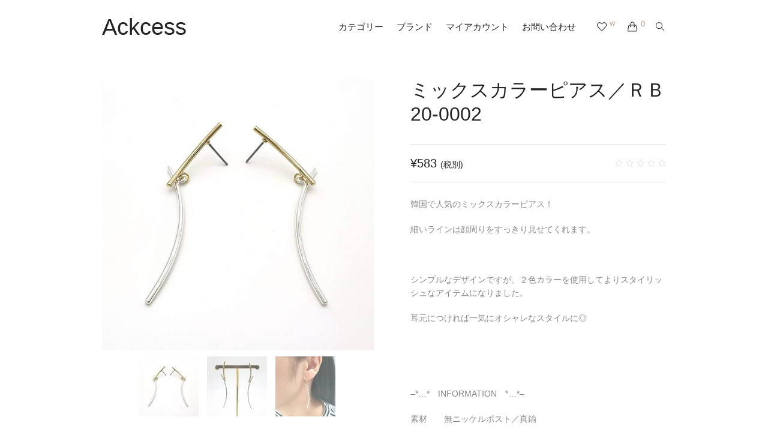

--- FILE ---
content_type: text/html; charset=UTF-8
request_url: https://ackcess.jp/product/%E3%83%9F%E3%83%83%E3%82%AF%E3%82%B9%E3%82%AB%E3%83%A9%E3%83%BC%E3%83%94%E3%82%A2%E3%82%B9%EF%BC%8F%EF%BD%92%EF%BD%8220-0002/
body_size: 89264
content:
<!DOCTYPE html>
<html lang="ja" class="cmsmasters_html">
<head>
<meta charset="UTF-8" />
<meta name="viewport" content="width=device-width, initial-scale=1, maximum-scale=1" />
<meta name="format-detection" content="telephone=no" />
<link rel="profile" href="http://gmpg.org/xfn/11" />
<link rel="pingback" href="https://ackcess.jp/xmlrpc.php" />
				<script>document.documentElement.className = document.documentElement.className + ' yes-js js_active js'</script>
			<title>ミックスカラーピアス／ＲＢ20-0002 &#8211; Ackcess</title>
<link rel='dns-prefetch' href='//www.google.com' />
<link rel='dns-prefetch' href='//fonts.googleapis.com' />
<link rel='dns-prefetch' href='//s.w.org' />
<link rel="alternate" type="application/rss+xml" title="Ackcess &raquo; フィード" href="https://ackcess.jp/feed/" />
<link rel="alternate" type="application/rss+xml" title="Ackcess &raquo; コメントフィード" href="https://ackcess.jp/comments/feed/" />
		<script type="text/javascript">
			window._wpemojiSettings = {"baseUrl":"https:\/\/s.w.org\/images\/core\/emoji\/12.0.0-1\/72x72\/","ext":".png","svgUrl":"https:\/\/s.w.org\/images\/core\/emoji\/12.0.0-1\/svg\/","svgExt":".svg","source":{"concatemoji":"https:\/\/ackcess.jp\/wp-includes\/js\/wp-emoji-release.min.js?ver=5.3.20"}};
			!function(e,a,t){var n,r,o,i=a.createElement("canvas"),p=i.getContext&&i.getContext("2d");function s(e,t){var a=String.fromCharCode;p.clearRect(0,0,i.width,i.height),p.fillText(a.apply(this,e),0,0);e=i.toDataURL();return p.clearRect(0,0,i.width,i.height),p.fillText(a.apply(this,t),0,0),e===i.toDataURL()}function c(e){var t=a.createElement("script");t.src=e,t.defer=t.type="text/javascript",a.getElementsByTagName("head")[0].appendChild(t)}for(o=Array("flag","emoji"),t.supports={everything:!0,everythingExceptFlag:!0},r=0;r<o.length;r++)t.supports[o[r]]=function(e){if(!p||!p.fillText)return!1;switch(p.textBaseline="top",p.font="600 32px Arial",e){case"flag":return s([127987,65039,8205,9895,65039],[127987,65039,8203,9895,65039])?!1:!s([55356,56826,55356,56819],[55356,56826,8203,55356,56819])&&!s([55356,57332,56128,56423,56128,56418,56128,56421,56128,56430,56128,56423,56128,56447],[55356,57332,8203,56128,56423,8203,56128,56418,8203,56128,56421,8203,56128,56430,8203,56128,56423,8203,56128,56447]);case"emoji":return!s([55357,56424,55356,57342,8205,55358,56605,8205,55357,56424,55356,57340],[55357,56424,55356,57342,8203,55358,56605,8203,55357,56424,55356,57340])}return!1}(o[r]),t.supports.everything=t.supports.everything&&t.supports[o[r]],"flag"!==o[r]&&(t.supports.everythingExceptFlag=t.supports.everythingExceptFlag&&t.supports[o[r]]);t.supports.everythingExceptFlag=t.supports.everythingExceptFlag&&!t.supports.flag,t.DOMReady=!1,t.readyCallback=function(){t.DOMReady=!0},t.supports.everything||(n=function(){t.readyCallback()},a.addEventListener?(a.addEventListener("DOMContentLoaded",n,!1),e.addEventListener("load",n,!1)):(e.attachEvent("onload",n),a.attachEvent("onreadystatechange",function(){"complete"===a.readyState&&t.readyCallback()})),(n=t.source||{}).concatemoji?c(n.concatemoji):n.wpemoji&&n.twemoji&&(c(n.twemoji),c(n.wpemoji)))}(window,document,window._wpemojiSettings);
		</script>
		<style type="text/css">
img.wp-smiley,
img.emoji {
	display: inline !important;
	border: none !important;
	box-shadow: none !important;
	height: 1em !important;
	width: 1em !important;
	margin: 0 .07em !important;
	vertical-align: -0.1em !important;
	background: none !important;
	padding: 0 !important;
}
</style>
	<link rel='stylesheet' id='layerslider-css'  href='https://ackcess.jp/wp-content/plugins/LayerSlider/static/layerslider/css/layerslider.css?ver=6.8.2' type='text/css' media='all' />
<link rel='stylesheet' id='wp-block-library-css'  href='https://ackcess.jp/wp-includes/css/dist/block-library/style.min.css?ver=5.3.20' type='text/css' media='all' />
<link rel='stylesheet' id='wc-block-style-css'  href='https://ackcess.jp/wp-content/plugins/woocommerce/packages/woocommerce-blocks/build/style.css?ver=2.5.14' type='text/css' media='all' />
<link rel='stylesheet' id='jquery-selectBox-css'  href='https://ackcess.jp/wp-content/plugins/yith-woocommerce-wishlist/assets/css/jquery.selectBox.css?ver=1.2.0' type='text/css' media='all' />
<link rel='stylesheet' id='yith-wcwl-font-awesome-css'  href='https://ackcess.jp/wp-content/plugins/yith-woocommerce-wishlist/assets/css/font-awesome.min.css?ver=4.7.0' type='text/css' media='all' />
<link rel='stylesheet' id='yith-wcwl-main-css'  href='https://ackcess.jp/wp-content/plugins/yith-woocommerce-wishlist/assets/css/style.css?ver=3.0.6' type='text/css' media='all' />
<style id='yith-wcwl-main-inline-css' type='text/css'>
.yith-wcwl-share li a{color: #FFFFFF;}.yith-wcwl-share li a:hover{color: #FFFFFF;}.yith-wcwl-share a.facebook{background: #39599E; background-color: #39599E;}.yith-wcwl-share a.facebook:hover{background: #39599E; background-color: #39599E;}.yith-wcwl-share a.twitter{background: #45AFE2; background-color: #45AFE2;}.yith-wcwl-share a.twitter:hover{background: #39599E; background-color: #39599E;}.yith-wcwl-share a.pinterest{background: #AB2E31; background-color: #AB2E31;}.yith-wcwl-share a.pinterest:hover{background: #39599E; background-color: #39599E;}.yith-wcwl-share a.email{background: #FBB102; background-color: #FBB102;}.yith-wcwl-share a.email:hover{background: #39599E; background-color: #39599E;}.yith-wcwl-share a.whatsapp{background: #00A901; background-color: #00A901;}.yith-wcwl-share a.whatsapp:hover{background: #39599E; background-color: #39599E;}
</style>
<link rel='stylesheet' id='contact-form-7-css'  href='https://ackcess.jp/wp-content/plugins/contact-form-7/includes/css/styles.css?ver=5.1.6' type='text/css' media='all' />
<link rel='stylesheet' id='cool-tag-cloud-css'  href='https://ackcess.jp/wp-content/plugins/cool-tag-cloud/inc/cool-tag-cloud.css?ver=2.20' type='text/css' media='all' />
<link rel='stylesheet' id='pwb-styles-frontend-css'  href='https://ackcess.jp/wp-content/plugins/perfect-woocommerce-brands/assets/css/styles-frontend.min.css?ver=1.7.9' type='text/css' media='all' />
<link rel='stylesheet' id='rs-plugin-settings-css'  href='https://ackcess.jp/wp-content/plugins/revslider/public/assets/css/settings.css?ver=5.4.8.3' type='text/css' media='all' />
<style id='rs-plugin-settings-inline-css' type='text/css'>
#rs-demo-id {}
</style>
<style id='woocommerce-inline-inline-css' type='text/css'>
.woocommerce form .form-row .required { visibility: visible; }
</style>
<link rel='stylesheet' id='slick-style-css'  href='https://ackcess.jp/wp-content/plugins/woo-product-gallery-slider/assets/public/css/slick.css?ver=2.0' type='text/css' media='all' />
<link rel='stylesheet' id='slick-theme-css'  href='https://ackcess.jp/wp-content/plugins/woo-product-gallery-slider/assets/public/css/slick-theme.css?ver=2.0' type='text/css' media='all' />
<link rel='stylesheet' id='venobox-style-css'  href='https://ackcess.jp/wp-content/plugins/woo-product-gallery-slider/assets/public/css/venobox.css?ver=2.0' type='text/css' media='all' />
<style id='venobox-style-inline-css' type='text/css'>

                .wpgs-for .slick-arrow,.wpgs-nav .slick-prev::before, .wpgs-nav .slick-next::before{
                        color: ;
            

                
                }
</style>
<link rel='stylesheet' id='flaticon-wpgs-css'  href='https://ackcess.jp/wp-content/plugins/woo-product-gallery-slider/assets/public/css/font/flaticon.css?ver=2.0' type='text/css' media='all' />
<link rel='stylesheet' id='yith_wcas_frontend-css'  href='https://ackcess.jp/wp-content/plugins/yith-woocommerce-ajax-search/assets/css/yith_wcas_ajax_search.css?ver=5.3.20' type='text/css' media='all' />
<link rel='stylesheet' id='yith-quick-view-css'  href='https://ackcess.jp/wp-content/plugins/yith-woocommerce-quick-view/assets/css/yith-quick-view.css?ver=5.3.20' type='text/css' media='all' />
<style id='yith-quick-view-inline-css' type='text/css'>

				#yith-quick-view-modal .yith-wcqv-main{background:;}
				#yith-quick-view-close{color:;}
				#yith-quick-view-close:hover{color:;}
</style>
<link rel='stylesheet' id='woocommerce_prettyPhoto_css-css'  href='//ackcess.jp/wp-content/plugins/woocommerce/assets/css/prettyPhoto.css?ver=5.3.20' type='text/css' media='all' />
<link rel='stylesheet' id='accessories-shop-style-css'  href='https://ackcess.jp/wp-content/themes/accessories-shop/style.css?ver=1.0.0' type='text/css' media='screen, print' />
<link rel='stylesheet' id='accessories-shop-design-style-css'  href='https://ackcess.jp/wp-content/themes/accessories-shop/css/style.css?ver=1.0.0' type='text/css' media='screen, print' />
<link rel='stylesheet' id='accessories-shop-adapt-css'  href='https://ackcess.jp/wp-content/themes/accessories-shop/css/adaptive.css?ver=1.0.0' type='text/css' media='screen, print' />
<link rel='stylesheet' id='accessories-shop-retina-css'  href='https://ackcess.jp/wp-content/themes/accessories-shop/css/retina.css?ver=1.0.0' type='text/css' media='screen' />
<style id='accessories-shop-retina-inline-css' type='text/css'>

	.header_top {
		height : 40px;
	}
	
	.header_mid {
		height : 90px;
	}
	
	.header_bot {
		height : 60px;
	}
	
	#page.cmsmasters_heading_after_header #middle, 
	#page.cmsmasters_heading_under_header #middle .headline .headline_outer {
		padding-top : 90px;
	}
	
	#page.cmsmasters_heading_after_header.enable_header_top #middle, 
	#page.cmsmasters_heading_under_header.enable_header_top #middle .headline .headline_outer {
		padding-top : 130px;
	}
	
	#page.cmsmasters_heading_after_header.enable_header_bottom #middle, 
	#page.cmsmasters_heading_under_header.enable_header_bottom #middle .headline .headline_outer {
		padding-top : 150px;
	}
	
	#page.cmsmasters_heading_after_header.enable_header_top.enable_header_bottom #middle, 
	#page.cmsmasters_heading_under_header.enable_header_top.enable_header_bottom #middle .headline .headline_outer {
		padding-top : 190px;
	}
	
	@media only screen and (min-width: 1025px) {
		/* Start Header Mid */
		.mid_nav > li.menu-item-has-children:hover:after {
			height : 28.5px;
		}
		
		.mid_nav > li.menu-item-has-children.menu-item-subtitle:hover:after {
			height : 19.5px;
		}
		
		.header_mid.header_mid_scroll .mid_nav > li.menu-item-has-children:hover:after {
			height : 13.666666666667px;
		}
		
		.header_mid.header_mid_scroll .mid_nav > li.menu-item-has-children.menu-item-subtitle:hover:after {
			height : 4.6666666666667px;
		}
		/* Finish Header Mid */
		
		
		/* Start Header Bot */
		.bot_nav > li.menu-item-has-children:hover:after {
			height : 13.5px;
		}
		
		.bot_nav > li.menu-item-has-children.menu-item-subtitle:hover:after {
			height : 4.5px;
		}
		
		.header_bot.header_mid_scroll .bot_nav > li.menu-item-has-children:hover:after {
			height : 3.6666666666667px;
		}
		
		.header_bot.header_mid_scroll .bot_nav > li.menu-item-has-children.menu-item-subtitle:hover:after {
			height : -5.3333333333333px;
		}
		/* Finish Header Bot */
	}
	
	@media only screen and (max-width: 1024px) {
		.header_top,
		.header_mid,
		.header_bot {
			height : auto;
		}
		
		.header_mid .header_mid_inner > div {
			height : 90px;
		}
		
		.header_bot .header_bot_inner > div {
			height : 60px;
		}
		
		#page.cmsmasters_heading_after_header #middle, 
		#page.cmsmasters_heading_under_header #middle .headline .headline_outer, 
		#page.cmsmasters_heading_after_header.enable_header_top #middle, 
		#page.cmsmasters_heading_under_header.enable_header_top #middle .headline .headline_outer, 
		#page.cmsmasters_heading_after_header.enable_header_bottom #middle, 
		#page.cmsmasters_heading_under_header.enable_header_bottom #middle .headline .headline_outer, 
		#page.cmsmasters_heading_after_header.enable_header_top.enable_header_bottom #middle, 
		#page.cmsmasters_heading_under_header.enable_header_top.enable_header_bottom #middle .headline .headline_outer {
			padding-top : 0 !important;
		}
	}
	
	@media only screen and (max-width: 540px) {
		.header_mid .header_mid_inner > div, 
		.header_bot .header_bot_inner > div {
			height:auto;
		}
	}

.headline_color {
				background-color:#f4f4f4;
			}
.headline_aligner, 
		.cmsmasters_breadcrumbs_aligner {
			min-height:66px;
		}

</style>
<link rel='stylesheet' id='accessories-shop-icons-css'  href='https://ackcess.jp/wp-content/themes/accessories-shop/css/fontello.css?ver=1.0.0' type='text/css' media='screen' />
<link rel='stylesheet' id='accessories-shop-icons-custom-css'  href='https://ackcess.jp/wp-content/themes/accessories-shop/css/fontello-custom.css?ver=1.0.0' type='text/css' media='screen' />
<link rel='stylesheet' id='animate-css'  href='https://ackcess.jp/wp-content/themes/accessories-shop/css/animate.css?ver=1.0.0' type='text/css' media='screen' />
<link rel='stylesheet' id='accessories-shop-woo-style-css'  href='https://ackcess.jp/wp-content/themes/accessories-shop/css/cmsmasters-woo-style.css?ver=1.0.0' type='text/css' media='screen' />
<link rel='stylesheet' id='accessories-shop-woo-adaptive-css'  href='https://ackcess.jp/wp-content/themes/accessories-shop/css/cmsmasters-woo-adaptive.css?ver=1.0.0' type='text/css' media='screen' />
<link rel='stylesheet' id='ilightbox-css'  href='https://ackcess.jp/wp-content/themes/accessories-shop/css/ilightbox.css?ver=2.2.0' type='text/css' media='screen' />
<link rel='stylesheet' id='ilightbox-skin-dark-css'  href='https://ackcess.jp/wp-content/themes/accessories-shop/css/ilightbox-skins/dark-skin.css?ver=2.2.0' type='text/css' media='screen' />
<link rel='stylesheet' id='accessories-shop-fonts-schemes-css'  href='https://ackcess.jp/wp-content/uploads/cmsmasters_styles/accessories-shop.css?ver=1.0.0' type='text/css' media='screen' />
<link rel='stylesheet' id='google-fonts-css'  href='//fonts.googleapis.com/css?family=Hind%3A300%2C400%2C500%2C600%2C700%7CPlayfair+Display%3A400%2C400italic%2C700%2C700italic%2C900%2C900italic%7CSource+Sans+Pro%3A300%2C300italic%2C400%2C400italic%2C700%2C700italic%7CDosis%3A300%2C400%2C500%2C700&#038;ver=5.3.20' type='text/css' media='all' />
<link rel='stylesheet' id='accessories-shop-gutenberg-frontend-style-css'  href='https://ackcess.jp/wp-content/themes/accessories-shop/gutenberg/css/frontend-style.css?ver=1.0.0' type='text/css' media='screen' />
<link rel='stylesheet' id='accessories-shop-yith-woocommerce-quick-view-style-css'  href='https://ackcess.jp/wp-content/themes/accessories-shop/woocommerce/yith-woocommerce-quick-view/cmsmasters-framework/css/plugin-style.css?ver=1.0.0' type='text/css' media='screen' />
<link rel='stylesheet' id='accessories-shop-yith-woocommerce-quick-view-adaptive-css'  href='https://ackcess.jp/wp-content/themes/accessories-shop/woocommerce/yith-woocommerce-quick-view/cmsmasters-framework/css/plugin-adaptive.css?ver=1.0.0' type='text/css' media='screen' />
<link rel='stylesheet' id='accessories-shop-yith-woocommerce-wishlist-style-css'  href='https://ackcess.jp/wp-content/themes/accessories-shop/woocommerce/yith-woocommerce-wishlist/cmsmasters-framework/css/plugin-style.css?ver=1.0.0' type='text/css' media='screen' />
<link rel='stylesheet' id='accessories-shop-yith-woocommerce-wishlist-adaptive-css'  href='https://ackcess.jp/wp-content/themes/accessories-shop/woocommerce/yith-woocommerce-wishlist/cmsmasters-framework/css/plugin-adaptive.css?ver=1.0.0' type='text/css' media='screen' />
<link rel='stylesheet' id='accessories-shop-yith-woocommerce-ajax-search-style-css'  href='https://ackcess.jp/wp-content/themes/accessories-shop/woocommerce/yith-woocommerce-ajax-search/cmsmasters-framework/css/plugin-style.css?ver=1.0.0' type='text/css' media='screen' />
<link rel='stylesheet' id='accessories-shop-yith-woocommerce-ajax-search-adaptive-css'  href='https://ackcess.jp/wp-content/themes/accessories-shop/woocommerce/yith-woocommerce-ajax-search/cmsmasters-framework/css/plugin-adaptive.css?ver=1.0.0' type='text/css' media='screen' />
<link rel='stylesheet' id='parent-style-css'  href='https://ackcess.jp/wp-content/themes/korea_buying/style.css?ver=1.0.0' type='text/css' media='screen, print' />
<link rel='stylesheet' id='ackcess-css'  href='https://ackcess.jp/wp-content/themes/korea_buying/assets/css/index.css?ver=5.3.20' type='text/css' media='all' />
<link rel='stylesheet' id='sccss_style-css'  href='https://ackcess.jp/?sccss=1&#038;ver=5.3.20' type='text/css' media='all' />
<script type='text/javascript'>
/* <![CDATA[ */
var LS_Meta = {"v":"6.8.2"};
/* ]]> */
</script>
<script type='text/javascript' src='https://ackcess.jp/wp-content/plugins/LayerSlider/static/layerslider/js/greensock.js?ver=1.19.0'></script>
<script type='text/javascript' src='https://ackcess.jp/wp-includes/js/jquery/jquery.js?ver=1.12.4-wp'></script>
<script type='text/javascript' src='https://ackcess.jp/wp-includes/js/jquery/jquery-migrate.min.js?ver=1.4.1'></script>
<script type='text/javascript' src='https://ackcess.jp/wp-content/plugins/LayerSlider/static/layerslider/js/layerslider.kreaturamedia.jquery.js?ver=6.8.2'></script>
<script type='text/javascript' src='https://ackcess.jp/wp-content/plugins/LayerSlider/static/layerslider/js/layerslider.transitions.js?ver=6.8.2'></script>
<script type='text/javascript' src='https://ackcess.jp/wp-content/plugins/revslider/public/assets/js/jquery.themepunch.tools.min.js?ver=5.4.8.3'></script>
<script type='text/javascript' src='https://ackcess.jp/wp-content/plugins/revslider/public/assets/js/jquery.themepunch.revolution.min.js?ver=5.4.8.3'></script>
<script type='text/javascript' src='https://ackcess.jp/wp-content/themes/accessories-shop/js/jsLibraries.min.js?ver=1.0.0'></script>
<script type='text/javascript' src='https://ackcess.jp/wp-content/themes/accessories-shop/js/jquery.iLightBox.min.js?ver=2.2.0'></script>
<meta name="generator" content="Powered by LayerSlider 6.8.2 - Multi-Purpose, Responsive, Parallax, Mobile-Friendly Slider Plugin for WordPress." />
<!-- LayerSlider updates and docs at: https://layerslider.kreaturamedia.com -->
<link rel='https://api.w.org/' href='https://ackcess.jp/wp-json/' />
<link rel="EditURI" type="application/rsd+xml" title="RSD" href="https://ackcess.jp/xmlrpc.php?rsd" />
<link rel="wlwmanifest" type="application/wlwmanifest+xml" href="https://ackcess.jp/wp-includes/wlwmanifest.xml" /> 
<meta name="generator" content="WordPress 5.3.20" />
<meta name="generator" content="WooCommerce 3.9.5" />
<link rel="canonical" href="https://ackcess.jp/product/%e3%83%9f%e3%83%83%e3%82%af%e3%82%b9%e3%82%ab%e3%83%a9%e3%83%bc%e3%83%94%e3%82%a2%e3%82%b9%ef%bc%8f%ef%bd%92%ef%bd%8220-0002/" />
<link rel='shortlink' href='https://ackcess.jp/?p=1845' />
<link rel="alternate" type="application/json+oembed" href="https://ackcess.jp/wp-json/oembed/1.0/embed?url=https%3A%2F%2Fackcess.jp%2Fproduct%2F%25e3%2583%259f%25e3%2583%2583%25e3%2582%25af%25e3%2582%25b9%25e3%2582%25ab%25e3%2583%25a9%25e3%2583%25bc%25e3%2583%2594%25e3%2582%25a2%25e3%2582%25b9%25ef%25bc%258f%25ef%25bd%2592%25ef%25bd%258220-0002%2F" />
<link rel="alternate" type="text/xml+oembed" href="https://ackcess.jp/wp-json/oembed/1.0/embed?url=https%3A%2F%2Fackcess.jp%2Fproduct%2F%25e3%2583%259f%25e3%2583%2583%25e3%2582%25af%25e3%2582%25b9%25e3%2582%25ab%25e3%2583%25a9%25e3%2583%25bc%25e3%2583%2594%25e3%2582%25a2%25e3%2582%25b9%25ef%25bc%258f%25ef%25bd%2592%25ef%25bd%258220-0002%2F&#038;format=xml" />
<meta name="referrer" content="always"/>	<noscript><style>.woocommerce-product-gallery{ opacity: 1 !important; }</style></noscript>
	<meta name="generator" content="Powered by Slider Revolution 5.4.8.3 - responsive, Mobile-Friendly Slider Plugin for WordPress with comfortable drag and drop interface." />
<script type="text/javascript">function setREVStartSize(e){									
						try{ e.c=jQuery(e.c);var i=jQuery(window).width(),t=9999,r=0,n=0,l=0,f=0,s=0,h=0;
							if(e.responsiveLevels&&(jQuery.each(e.responsiveLevels,function(e,f){f>i&&(t=r=f,l=e),i>f&&f>r&&(r=f,n=e)}),t>r&&(l=n)),f=e.gridheight[l]||e.gridheight[0]||e.gridheight,s=e.gridwidth[l]||e.gridwidth[0]||e.gridwidth,h=i/s,h=h>1?1:h,f=Math.round(h*f),"fullscreen"==e.sliderLayout){var u=(e.c.width(),jQuery(window).height());if(void 0!=e.fullScreenOffsetContainer){var c=e.fullScreenOffsetContainer.split(",");if (c) jQuery.each(c,function(e,i){u=jQuery(i).length>0?u-jQuery(i).outerHeight(!0):u}),e.fullScreenOffset.split("%").length>1&&void 0!=e.fullScreenOffset&&e.fullScreenOffset.length>0?u-=jQuery(window).height()*parseInt(e.fullScreenOffset,0)/100:void 0!=e.fullScreenOffset&&e.fullScreenOffset.length>0&&(u-=parseInt(e.fullScreenOffset,0))}f=u}else void 0!=e.minHeight&&f<e.minHeight&&(f=e.minHeight);e.c.closest(".rev_slider_wrapper").css({height:f})					
						}catch(d){console.log("Failure at Presize of Slider:"+d)}						
					};</script>
</head>
<body class="product-template-default single single-product postid-1845 theme-accessories-shop woocommerce woocommerce-page woocommerce-no-js">

<div class="cmsmasters_header_search_form">
			<span class="cmsmasters_header_search_form_close cmsmasters_theme_icon_cancel"></span>
			<form method="get" action="https://ackcess.jp/">
				<div class="cmsmasters_header_search_form_field">
					<button type="submit" class="cmsmasters_theme_icon_search"></button>
					<input type="search" name="s" placeholder="Enter Keywords" value="" />
				</div>
			</form>
		</div>	
<!-- _________________________ Start Page _________________________ -->
<div id="page" class="chrome_only cmsmasters_liquid fixed_header cmsmasters_heading_after_header hfeed site">

<!-- _________________________ Start Main _________________________ -->
<div id="main">
	
<!-- _________________________ Start Header _________________________ -->
<header id="header">
	<div class="header_mid" data-height="90"><div class="header_mid_outer"><div class="header_mid_inner"><div class="logo_wrap"><a href="https://ackcess.jp/" title="Ackcess" class="logo">
	<span class="logo_text_wrap"><span class="title">Ackcess</span>
</span></a></div><div class="resp_mid_nav_wrap"><div class="resp_mid_nav_outer"><a class="responsive_nav resp_mid_nav" href="javascript:void(0);"><span></span></a></div></div><div class="mid_search_but_wrap no_dn"><a href="javascript:void(0);" class="mid_search_but cmsmasters_header_search_but cmsmasters_theme_icon_search"></a></div><div class="cmsmasters_dynamic_cart_wrap"><div class="cmsmasters_dynamic_cart"><a href="https://ackcess.jp/cart/" class="cmsmasters_dynamic_cart_button cmsmasters_theme_icon_basket"></a><span class="count cmsmasters_dynamic_cart_count">0</span></a><div class="widget_shopping_cart_content"></div></div></div><div class="cmsmasters_wishlist_wrap"><a href="https://ackcess.jp/wishlist/" class="cmsmasters_theme_icon_like" rel="nofollow"><span class="count">w</span></a></div><div class="mid_search_but_wrap dn"><a href="javascript:void(0);" class="mid_search_but cmsmasters_header_search_but cmsmasters_theme_icon_search"></a></div><!-- _________________________ Start Navigation _________________________ --><div class="mid_nav_wrap"><nav><div class="menu-%e3%82%b0%e3%83%ad%e3%83%bc%e3%83%90%e3%83%ab%e3%83%a1%e3%83%8b%e3%83%a5%e3%83%bc-container"><ul id="navigation" class="mid_nav navigation"><li id="menu-item-307" class="menu-item menu-item-type-post_type menu-item-object-page menu-item-has-children menu-item-307 menu-item-depth-0"><a href="https://ackcess.jp/category-list/"><span class="nav_item_wrap"><span class="nav_title">カテゴリー</span></span></a>
<ul class="sub-menu">
	<li id="menu-item-310" class="menu-item menu-item-type-custom menu-item-object-custom menu-item-310 menu-item-depth-1"><a href="https://ackcess.jp/product-category/pierce/"><span class="nav_item_wrap"><span class="nav_title">ピアス</span></span></a>	</li>
	<li id="menu-item-311" class="menu-item menu-item-type-custom menu-item-object-custom menu-item-311 menu-item-depth-1"><a href="https://ackcess.jp/product-category/necklace/"><span class="nav_item_wrap"><span class="nav_title">ネックレス</span></span></a>	</li>
	<li id="menu-item-999" class="menu-item menu-item-type-custom menu-item-object-custom menu-item-999 menu-item-depth-1"><a href="https://ackcess.jp/product-category/earrings/"><span class="nav_item_wrap"><span class="nav_title">イヤリング</span></span></a>	</li>
	<li id="menu-item-312" class="menu-item menu-item-type-custom menu-item-object-custom menu-item-312 menu-item-depth-1"><a href="https://ackcess.jp/product-category/bracelet/"><span class="nav_item_wrap"><span class="nav_title">ブレスレット</span></span></a>	</li>
	<li id="menu-item-313" class="menu-item menu-item-type-custom menu-item-object-custom menu-item-313 menu-item-depth-1"><a href="https://ackcess.jp/product-category/hair-elastic/"><span class="nav_item_wrap"><span class="nav_title">ヘアゴム</span></span></a>	</li>
	<li id="menu-item-314" class="menu-item menu-item-type-custom menu-item-object-custom menu-item-314 menu-item-depth-1"><a href="https://ackcess.jp/product-category/chouchou/"><span class="nav_item_wrap"><span class="nav_title">シュシュ</span></span></a>	</li>
	<li id="menu-item-315" class="menu-item menu-item-type-custom menu-item-object-custom menu-item-315 menu-item-depth-1"><a href="https://ackcess.jp/product-category/brooch/"><span class="nav_item_wrap"><span class="nav_title">ブローチ</span></span></a>	</li>
	<li id="menu-item-316" class="menu-item menu-item-type-custom menu-item-object-custom menu-item-316 menu-item-depth-1"><a href="https://ackcess.jp/product-category/others/"><span class="nav_item_wrap"><span class="nav_title">その他商品</span></span></a>	</li>
</ul>
</li>
<li id="menu-item-318" class="menu-item menu-item-type-custom menu-item-object-custom menu-item-318 menu-item-depth-0"><a href="https://ackcess.jp/brands/"><span class="nav_item_wrap"><span class="nav_title">ブランド</span></span></a></li>
<li id="menu-item-1022" class="menu-item menu-item-type-post_type menu-item-object-page menu-item-1022 menu-item-depth-0"><a href="https://ackcess.jp/my-account/"><span class="nav_item_wrap"><span class="nav_title">マイアカウント</span></span></a></li>
<li id="menu-item-100" class="menu-item menu-item-type-post_type menu-item-object-page menu-item-100 menu-item-depth-0"><a href="https://ackcess.jp/contact/"><span class="nav_item_wrap"><span class="nav_title">お問い合わせ</span></span></a></li>
</ul></div></nav></div><!-- _________________________ Finish Navigation _________________________ --></div></div></div></header>
<!-- _________________________ Finish Header _________________________ -->

	
<!-- _________________________ Start Middle _________________________ -->
<div id="middle">
<div class="headline cmsmasters_color_scheme_default">
			<div class="headline_outer cmsmasters_headline_disabled">
				<div class="headline_color"></div></div>
		</div><div class="middle_inner">
<div class="content_wrap fullwidth cmsmasters_woo">




	<!--_________________________ Start Content _________________________ -->
<div class="middle_content entry">
		
			<div class="woocommerce-notices-wrapper"></div>
<div id="product-1845" class="product type-product post-1845 status-publish first instock product_cat-pierce product_tag-151 product_tag-160 product_tag-157 product_tag-143 product_tag-156 product_tag-68 product_tag-144 product_tag-pierce product_tag-155 has-post-thumbnail taxable shipping-taxable purchasable product-type-simple">
	<div class="cmsmasters_single_product">
		<div class="cmsmasters_product_left_column">
		
<div class="wpgs wpgs--with-images images">

		<div class="wpgs-for"><div class="woocommerce-product-gallery__image single-product-main-image"><a class="venobox"  title="0706-20" data-gall="wpgs-lightbox" href="https://ackcess.jp/wp-content/uploads/2020/07/0706-20-scaled.jpg" ><img width="600" height="600" src="https://ackcess.jp/wp-content/uploads/2020/07/0706-20-scaled-600x600.jpg" class="attachment-shop_single size-shop_single wp-post-image" alt="" srcset="https://ackcess.jp/wp-content/uploads/2020/07/0706-20-scaled-600x600.jpg 600w, https://ackcess.jp/wp-content/uploads/2020/07/0706-20-scaled-540x540.jpg 540w, https://ackcess.jp/wp-content/uploads/2020/07/0706-20-scaled-100x100.jpg 100w, https://ackcess.jp/wp-content/uploads/2020/07/0706-20-300x300.jpg 300w, https://ackcess.jp/wp-content/uploads/2020/07/0706-20-1024x1024.jpg 1024w, https://ackcess.jp/wp-content/uploads/2020/07/0706-20-150x150.jpg 150w, https://ackcess.jp/wp-content/uploads/2020/07/0706-20-768x768.jpg 768w, https://ackcess.jp/wp-content/uploads/2020/07/0706-20-1536x1536.jpg 1536w, https://ackcess.jp/wp-content/uploads/2020/07/0706-20-2048x2048.jpg 2048w, https://ackcess.jp/wp-content/uploads/2020/07/0706-20-50x50.jpg 50w, https://ackcess.jp/wp-content/uploads/2020/07/0706-20-580x580.jpg 580w, https://ackcess.jp/wp-content/uploads/2020/07/0706-20-860x860.jpg 860w, https://ackcess.jp/wp-content/uploads/2020/07/0706-20-1160x1160.jpg 1160w" sizes="(max-width: 600px) 100vw, 600px" /></a></div> <a class="venobox" data-gall="wpgs-lightbox" title="0706-21" href="https://ackcess.jp/wp-content/uploads/2020/07/0706-21-scaled.jpg" ><img width="600" height="600" src="https://ackcess.jp/wp-content/uploads/2020/07/0706-21-scaled-600x600.jpg" class="attachment-shop_single size-shop_single" alt="" srcset="https://ackcess.jp/wp-content/uploads/2020/07/0706-21-scaled-600x600.jpg 600w, https://ackcess.jp/wp-content/uploads/2020/07/0706-21-scaled-540x540.jpg 540w, https://ackcess.jp/wp-content/uploads/2020/07/0706-21-scaled-100x100.jpg 100w, https://ackcess.jp/wp-content/uploads/2020/07/0706-21-300x300.jpg 300w, https://ackcess.jp/wp-content/uploads/2020/07/0706-21-1024x1024.jpg 1024w, https://ackcess.jp/wp-content/uploads/2020/07/0706-21-150x150.jpg 150w, https://ackcess.jp/wp-content/uploads/2020/07/0706-21-768x768.jpg 768w, https://ackcess.jp/wp-content/uploads/2020/07/0706-21-1536x1536.jpg 1536w, https://ackcess.jp/wp-content/uploads/2020/07/0706-21-2048x2048.jpg 2048w, https://ackcess.jp/wp-content/uploads/2020/07/0706-21-50x50.jpg 50w, https://ackcess.jp/wp-content/uploads/2020/07/0706-21-580x580.jpg 580w, https://ackcess.jp/wp-content/uploads/2020/07/0706-21-860x860.jpg 860w, https://ackcess.jp/wp-content/uploads/2020/07/0706-21-1160x1160.jpg 1160w" sizes="(max-width: 600px) 100vw, 600px" /></a><a class="venobox" data-gall="wpgs-lightbox" title="1" href="https://ackcess.jp/wp-content/uploads/2020/07/1-1-scaled.jpg" ><img width="600" height="600" src="https://ackcess.jp/wp-content/uploads/2020/07/1-1-scaled-600x600.jpg" class="attachment-shop_single size-shop_single" alt="" srcset="https://ackcess.jp/wp-content/uploads/2020/07/1-1-scaled-600x600.jpg 600w, https://ackcess.jp/wp-content/uploads/2020/07/1-1-scaled-540x540.jpg 540w, https://ackcess.jp/wp-content/uploads/2020/07/1-1-scaled-100x100.jpg 100w, https://ackcess.jp/wp-content/uploads/2020/07/1-1-300x300.jpg 300w, https://ackcess.jp/wp-content/uploads/2020/07/1-1-1024x1024.jpg 1024w, https://ackcess.jp/wp-content/uploads/2020/07/1-1-150x150.jpg 150w, https://ackcess.jp/wp-content/uploads/2020/07/1-1-768x768.jpg 768w, https://ackcess.jp/wp-content/uploads/2020/07/1-1-1536x1536.jpg 1536w, https://ackcess.jp/wp-content/uploads/2020/07/1-1-2048x2048.jpg 2048w, https://ackcess.jp/wp-content/uploads/2020/07/1-1-50x50.jpg 50w, https://ackcess.jp/wp-content/uploads/2020/07/1-1-580x580.jpg 580w, https://ackcess.jp/wp-content/uploads/2020/07/1-1-860x860.jpg 860w, https://ackcess.jp/wp-content/uploads/2020/07/1-1-1160x1160.jpg 1160w" sizes="(max-width: 600px) 100vw, 600px" /></a></div><div class="wpgs-nav"><div><img width="100" height="100" src="https://ackcess.jp/wp-content/uploads/2020/07/0706-20-scaled-100x100.jpg" class="attachment-shop_thumbnail size-shop_thumbnail" alt="" srcset="https://ackcess.jp/wp-content/uploads/2020/07/0706-20-scaled-100x100.jpg 100w, https://ackcess.jp/wp-content/uploads/2020/07/0706-20-scaled-540x540.jpg 540w, https://ackcess.jp/wp-content/uploads/2020/07/0706-20-scaled-600x600.jpg 600w, https://ackcess.jp/wp-content/uploads/2020/07/0706-20-300x300.jpg 300w, https://ackcess.jp/wp-content/uploads/2020/07/0706-20-1024x1024.jpg 1024w, https://ackcess.jp/wp-content/uploads/2020/07/0706-20-150x150.jpg 150w, https://ackcess.jp/wp-content/uploads/2020/07/0706-20-768x768.jpg 768w, https://ackcess.jp/wp-content/uploads/2020/07/0706-20-1536x1536.jpg 1536w, https://ackcess.jp/wp-content/uploads/2020/07/0706-20-2048x2048.jpg 2048w, https://ackcess.jp/wp-content/uploads/2020/07/0706-20-50x50.jpg 50w, https://ackcess.jp/wp-content/uploads/2020/07/0706-20-580x580.jpg 580w, https://ackcess.jp/wp-content/uploads/2020/07/0706-20-860x860.jpg 860w, https://ackcess.jp/wp-content/uploads/2020/07/0706-20-1160x1160.jpg 1160w" sizes="(max-width: 100px) 100vw, 100px" /></div><div><img width="100" height="100" src="https://ackcess.jp/wp-content/uploads/2020/07/0706-21-scaled-100x100.jpg" class="attachment-100x100 size-100x100" alt="" srcset="https://ackcess.jp/wp-content/uploads/2020/07/0706-21-scaled-100x100.jpg 100w, https://ackcess.jp/wp-content/uploads/2020/07/0706-21-scaled-540x540.jpg 540w, https://ackcess.jp/wp-content/uploads/2020/07/0706-21-scaled-600x600.jpg 600w, https://ackcess.jp/wp-content/uploads/2020/07/0706-21-300x300.jpg 300w, https://ackcess.jp/wp-content/uploads/2020/07/0706-21-1024x1024.jpg 1024w, https://ackcess.jp/wp-content/uploads/2020/07/0706-21-150x150.jpg 150w, https://ackcess.jp/wp-content/uploads/2020/07/0706-21-768x768.jpg 768w, https://ackcess.jp/wp-content/uploads/2020/07/0706-21-1536x1536.jpg 1536w, https://ackcess.jp/wp-content/uploads/2020/07/0706-21-2048x2048.jpg 2048w, https://ackcess.jp/wp-content/uploads/2020/07/0706-21-50x50.jpg 50w, https://ackcess.jp/wp-content/uploads/2020/07/0706-21-580x580.jpg 580w, https://ackcess.jp/wp-content/uploads/2020/07/0706-21-860x860.jpg 860w, https://ackcess.jp/wp-content/uploads/2020/07/0706-21-1160x1160.jpg 1160w" sizes="(max-width: 100px) 100vw, 100px" /></div><div><img width="100" height="100" src="https://ackcess.jp/wp-content/uploads/2020/07/1-1-scaled-100x100.jpg" class="attachment-100x100 size-100x100" alt="" srcset="https://ackcess.jp/wp-content/uploads/2020/07/1-1-scaled-100x100.jpg 100w, https://ackcess.jp/wp-content/uploads/2020/07/1-1-scaled-540x540.jpg 540w, https://ackcess.jp/wp-content/uploads/2020/07/1-1-scaled-600x600.jpg 600w, https://ackcess.jp/wp-content/uploads/2020/07/1-1-300x300.jpg 300w, https://ackcess.jp/wp-content/uploads/2020/07/1-1-1024x1024.jpg 1024w, https://ackcess.jp/wp-content/uploads/2020/07/1-1-150x150.jpg 150w, https://ackcess.jp/wp-content/uploads/2020/07/1-1-768x768.jpg 768w, https://ackcess.jp/wp-content/uploads/2020/07/1-1-1536x1536.jpg 1536w, https://ackcess.jp/wp-content/uploads/2020/07/1-1-2048x2048.jpg 2048w, https://ackcess.jp/wp-content/uploads/2020/07/1-1-50x50.jpg 50w, https://ackcess.jp/wp-content/uploads/2020/07/1-1-580x580.jpg 580w, https://ackcess.jp/wp-content/uploads/2020/07/1-1-860x860.jpg 860w, https://ackcess.jp/wp-content/uploads/2020/07/1-1-1160x1160.jpg 1160w" sizes="(max-width: 100px) 100vw, 100px" /></div></div>
</div>

					</div>
		<div class="summary entry-summary cmsmasters_product_right_column">
			<div class="cmsmasters_product_title_info_wrap">
				<div class="cmsmasters_product_title_wrap">
					<h1 class="product_title entry-title">ミックスカラーピアス／ＲＢ20-0002</h1>				</div>
				<div class="cmsmasters_product_info_wrap">
					<p class="price"><span class="woocommerce-Price-amount amount"><span><span class="woocommerce-Price-currencySymbol">&yen;</span></span>583</span> <small class="woocommerce-price-suffix">(税別)</small></p>

<div class="cmsmasters_star_rating" itemscope itemtype="http://schema.org/AggregateRating" title="Rated 0 out of 5">
<div class="cmsmasters_star_trans_wrap">
	<span class="cmsmasters_theme_icon_star_empty cmsmasters_star"></span>
	<span class="cmsmasters_theme_icon_star_empty cmsmasters_star"></span>
	<span class="cmsmasters_theme_icon_star_empty cmsmasters_star"></span>
	<span class="cmsmasters_theme_icon_star_empty cmsmasters_star"></span>
	<span class="cmsmasters_theme_icon_star_empty cmsmasters_star"></span>
</div>
<div class="cmsmasters_star_color_wrap" style="width:0%">
	<div class="cmsmasters_star_color_inner">
		<span class="cmsmasters_theme_icon_star_full cmsmasters_star"></span>
		<span class="cmsmasters_theme_icon_star_full cmsmasters_star"></span>
		<span class="cmsmasters_theme_icon_star_full cmsmasters_star"></span>
		<span class="cmsmasters_theme_icon_star_full cmsmasters_star"></span>
		<span class="cmsmasters_theme_icon_star_full cmsmasters_star"></span>
	</div>
</div>
<span class="rating dn"><strong itemprop="ratingValue">0</strong> out of 5</span>
</div>
				</div>
			</div>
			<div class="cmsmasters_product_content">
				<div class="woocommerce-product-details__short-description">
	<p>韓国で人気のミックスカラーピアス！</p>
<p>細いラインは顔周りをすっきり見せてくれます。</p>
<p>&nbsp;</p>
<p>シンプルなデザインですが、２色カラーを使用してよりスタイリッシュなアイテムになりました。</p>
<p>耳元につければ一気にオシャレなスタイルに◎</p>
<p>&nbsp;</p>
<p>&nbsp;</p>
<p>–*…*　INFORMATION　*…*–</p>
<p>素材　　無ニッケルポスト／真鍮</p>
<p>原産国　韓国</p>
<p>サイズ　6.5*72*2</p>
<p>&nbsp;</p>
<p>★納期返答は後日致します。</p>
</div>
			</div>
			
	
	<form class="cart" action="https://ackcess.jp/product/%e3%83%9f%e3%83%83%e3%82%af%e3%82%b9%e3%82%ab%e3%83%a9%e3%83%bc%e3%83%94%e3%82%a2%e3%82%b9%ef%bc%8f%ef%bd%92%ef%bd%8220-0002/" method="post" enctype='multipart/form-data'>
		
			<div class="quantity">
				<label class="screen-reader-text" for="quantity_696b1f0ae87f7">ミックスカラーピアス／ＲＢ20-0002 個</label>
		<input
			type="number"
			id="quantity_696b1f0ae87f7"
			class="input-text qty text"
			step="1"
			min="1"
			max=""
			name="quantity"
			value="1"
			title="数"
			size="4"
			inputmode="numeric" />
			</div>
	
		<button type="submit" name="add-to-cart" value="1845" class="single_add_to_cart_button button alt">カートに入れる</button>

			</form>

	

<div class="yith-wcwl-add-to-wishlist add-to-wishlist-1845  wishlist-fragment on-first-load" data-fragment-ref="1845" data-fragment-options="{&quot;base_url&quot;:&quot;https:\/\/ackcess.jp\/product\/%E3%83%9F%E3%83%83%E3%82%AF%E3%82%B9%E3%82%AB%E3%83%A9%E3%83%BC%E3%83%94%E3%82%A2%E3%82%B9%EF%BC%8F%EF%BD%92%EF%BD%8220-0002?page&amp;product=%E3%83%9F%E3%83%83%E3%82%AF%E3%82%B9%E3%82%AB%E3%83%A9%E3%83%BC%E3%83%94%E3%82%A2%E3%82%B9%EF%BC%8F%EF%BD%92%EF%BD%8220-0002&amp;post_type=product&amp;name=%E3%83%9F%E3%83%83%E3%82%AF%E3%82%B9%E3%82%AB%E3%83%A9%E3%83%BC%E3%83%94%E3%82%A2%E3%82%B9%EF%BC%8F%EF%BD%92%EF%BD%8220-0002&quot;,&quot;wishlist_url&quot;:&quot;https:\/\/ackcess.jp\/wishlist\/&quot;,&quot;in_default_wishlist&quot;:false,&quot;is_single&quot;:true,&quot;show_exists&quot;:false,&quot;product_id&quot;:1845,&quot;parent_product_id&quot;:1845,&quot;product_type&quot;:&quot;simple&quot;,&quot;show_view&quot;:true,&quot;browse_wishlist_text&quot;:&quot;Browse wishlist&quot;,&quot;already_in_wishslist_text&quot;:&quot;The product is already in your wishlist!&quot;,&quot;product_added_text&quot;:&quot;\u304a\u6c17\u306b\u5165\u308a\u5546\u54c1\u306b\u8ffd\u52a0\u3057\u307e\u3057\u305f\uff01&quot;,&quot;heading_icon&quot;:&quot;fa-heart-o&quot;,&quot;available_multi_wishlist&quot;:false,&quot;disable_wishlist&quot;:false,&quot;show_count&quot;:false,&quot;ajax_loading&quot;:false,&quot;loop_position&quot;:&quot;after_add_to_cart&quot;,&quot;item&quot;:&quot;add_to_wishlist&quot;}">
            
            <!-- ADD TO WISHLIST -->
            
<div class="yith-wcwl-add-button">
    <a href="https://ackcess.jp/product/%E3%83%9F%E3%83%83%E3%82%AF%E3%82%B9%E3%82%AB%E3%83%A9%E3%83%BC%E3%83%94%E3%82%A2%E3%82%B9%EF%BC%8F%EF%BD%92%EF%BD%8220-0002?page&#038;product=%E3%83%9F%E3%83%83%E3%82%AF%E3%82%B9%E3%82%AB%E3%83%A9%E3%83%BC%E3%83%94%E3%82%A2%E3%82%B9%EF%BC%8F%EF%BD%92%EF%BD%8220-0002&#038;post_type=product&#038;name=%E3%83%9F%E3%83%83%E3%82%AF%E3%82%B9%E3%82%AB%E3%83%A9%E3%83%BC%E3%83%94%E3%82%A2%E3%82%B9%EF%BC%8F%EF%BD%92%EF%BD%8220-0002&#038;add_to_wishlist=1845" rel="nofollow" data-product-id="1845" data-product-type="simple" data-original-product-id="1845" class="add_to_wishlist single_add_to_wishlist" data-title="Add to wishlist">
        <i class="yith-wcwl-icon fa fa-heart-o"></i>        <span>Add to wishlist</span>
    </a>
</div>
            <!-- COUNT TEXT -->
            
        	</div><div class="pwb-single-product-brands pwb-clearfix"><span class="pwb-text-before-brands-links">Brands:</span><a href="https://ackcess.jp/brand/ribbon/" title="View brand">RIBBON</a></div><div class='productinfo-show-discounts'></div><div class="product_meta">

	
	
	<span class="posted_in">商品カテゴリー: <a href="https://ackcess.jp/product-category/pierce/" rel="tag">Pierce | ピアス</a></span>
	<span class="tagged_as">商品タグ: <a href="https://ackcess.jp/product-tag/301%e5%86%86%ef%bd%9e600%e5%86%86/" rel="tag">301円～600円</a>, <a href="https://ackcess.jp/product-tag/%ef%bd%8c%ef%bd%94%ef%bc%8e%ef%bd%87%ef%bd%8f/" rel="tag">ＬＴ．ＧＯ</a>, <a href="https://ackcess.jp/product-tag/%ef%bd%92%ef%bd%88%ef%bd%8f/" rel="tag">ＲＨＯ</a>, <a href="https://ackcess.jp/product-tag/%e3%82%ab%e3%82%b8%e3%83%a5%e3%82%a2%e3%83%ab/" rel="tag">カジュアル</a>, <a href="https://ackcess.jp/product-tag/%e3%82%b4%e3%83%bc%e3%83%ab%e3%83%8916%ef%bd%8b/" rel="tag">ゴールド16Ｋ</a>, <a href="https://ackcess.jp/product-tag/%e3%82%b7%e3%83%ab%e3%83%90%e3%83%bc/" rel="tag">シルバー</a>, <a href="https://ackcess.jp/product-tag/%e3%83%88%e3%83%ac%e3%83%b3%e3%83%89/" rel="tag">トレンド</a>, <a href="https://ackcess.jp/product-tag/%e3%83%94%e3%82%a2%e3%82%b9%ef%bc%8cpierce/" rel="tag">ピアス，PIERCE</a>, <a href="https://ackcess.jp/product-tag/%e3%83%94%e3%82%a2%e3%82%b9%e5%a4%a7%e3%81%b6%e3%82%8a%ef%bc%88%e5%a4%a9%e5%9c%b0%ef%bc%94%ef%bd%83%ef%bd%8d%e4%bb%a5%e4%b8%8a%ef%bc%89/" rel="tag">ピアス大ぶり（天地４ｃｍ以上）</a></span>
        <section class="woocommerce-shopitem-user-meta">
                <div class="woocommerce-shopitem-user-data">
            ショップ: <a href="https://ackcess.jp/shop/KilyKorea/">KilyKorea</a>
        </div>
    </section>

	
</div>
<aside class="share_posts">
		
		<div class="share_posts_inner">
			<span>Share It:</span>
			<a href="https://www.facebook.com/sharer/sharer.php?display=popup&u=https%3A%2F%2Fackcess.jp%2Fproduct%2F%25e3%2583%259f%25e3%2583%2583%25e3%2582%25af%25e3%2582%25b9%25e3%2582%25ab%25e3%2583%25a9%25e3%2583%25bc%25e3%2583%2594%25e3%2582%25a2%25e3%2582%25b9%25ef%25bc%258f%25ef%25bd%2592%25ef%25bd%258220-0002%2F" class="cmsmasters_theme_icon_facebook"></a>
			<a href="https://twitter.com/intent/tweet?text=Check+out+%27%E3%83%9F%E3%83%83%E3%82%AF%E3%82%B9%E3%82%AB%E3%83%A9%E3%83%BC%E3%83%94%E3%82%A2%E3%82%B9%EF%BC%8F%EF%BC%B2%EF%BC%A220-0002%27+on+Ackcess+website&url=https%3A%2F%2Fackcess.jp%2Fproduct%2F%25e3%2583%259f%25e3%2583%2583%25e3%2582%25af%25e3%2582%25b9%25e3%2582%25ab%25e3%2583%25a9%25e3%2583%25bc%25e3%2583%2594%25e3%2582%25a2%25e3%2582%25b9%25ef%25bc%258f%25ef%25bd%2592%25ef%25bd%258220-0002%2F" class="cmsmasters_theme_icon_twitter"></a>
			<a href="https://pinterest.com/pin/create/button/?url=https%3A%2F%2Fackcess.jp%2Fproduct%2F%25e3%2583%259f%25e3%2583%2583%25e3%2582%25af%25e3%2582%25b9%25e3%2582%25ab%25e3%2583%25a9%25e3%2583%25bc%25e3%2583%2594%25e3%2582%25a2%25e3%2582%25b9%25ef%25bc%258f%25ef%25bd%2592%25ef%25bd%258220-0002%2F&#038;media=https%3A%2F%2Fackcess.jp%2Fwp-content%2Fuploads%2F2020%2F07%2F0706-20-scaled.jpg&#038;description=ミックスカラーピアス／ＲＢ20-0002" class="cmsmasters_theme_icon_pinterest"></a>
		</div>
	</aside>
		</div>
	</div>

    <div class="cmsmasters_single_inquiry_link">
        <div class="cmsmasters_single_inquiry">
            <form action="https://ackcess.jp/contact/" method="post">
                <input type="hidden" name="your-message" value="https://ackcess.jp/product/%e3%83%9f%e3%83%83%e3%82%af%e3%82%b9%e3%82%ab%e3%83%a9%e3%83%bc%e3%83%94%e3%82%a2%e3%82%b9%ef%bc%8f%ef%bd%92%ef%bd%8220-0002/">
                <button class="cmsmasters_single_inquiry_button" href="https://ackcess.jp/contact/">お問い合わせ</button>
            </form>
        </div>
    </div>

	
    <div class="woocommerce-tabs wc-tabs-wrapper cmsmasters_tabs tabs_mode_tab cmsmasters_woo_tabs">
        <ul class="tabs wc-tabs cmsmasters_tabs_list" role="tablist">
                            <li class="pwb_tab_tab cmsmasters_tabs_list_item" id="tab-title-pwb_tab" role="tab" aria-controls="tab-pwb_tab">
                    <a href="#tab-pwb_tab">
                        Brand                    </a>
                </li>
                    </ul>
                    <div class="woocommerce-Tabs-panel woocommerce-Tabs-panel--pwb_tab panel entry-content wc-tab cmsmasters_tabs_wrap" id="tab-pwb_tab" role="tabpanel" aria-labelledby="tab-title-pwb_tab">
                <div class="cmsmasters_tab_inner">
                    
    <h2>Brand</h2>
    
      
      <div id="tab-pwb_tab-content">
        <h3>RIBBON</h3>
                      </div>

    
                    </div>
            </div>
        
            </div>



	<section class="related products">

					<h2>関連商品</h2>
				
		<ul class="products columns-4 cmsmasters_products">
			
					<li class="product type-product post-567 status-publish first instock product_cat-earrings product_cat-pierce product_tag-151 product_tag-earring product_tag-146 product_tag-62 product_tag-68 product_tag-48 product_tag-pierce product_tag-154 product_tag-147 product_tag-67 product_tag-118 product_tag-119 has-post-thumbnail taxable shipping-taxable purchasable product-type-simple">
	<article class="cmsmasters_product">
				<figure class="cmsmasters_product_img">
			<a href="https://ackcess.jp/product/%e3%83%a1%e3%82%bf%e3%83%ab%e3%83%94%e3%82%a2%e3%82%b9%ef%bc%8f%ef%bd%82%ef%bd%8f20-0011/">
				<img width="540" height="540" src="https://ackcess.jp/wp-content/uploads/2020/03/2-31-scaled-540x540.jpg" class="attachment-woocommerce_thumbnail size-woocommerce_thumbnail" alt="" srcset="https://ackcess.jp/wp-content/uploads/2020/03/2-31-scaled-540x540.jpg 540w, https://ackcess.jp/wp-content/uploads/2020/03/2-31-scaled-100x100.jpg 100w, https://ackcess.jp/wp-content/uploads/2020/03/2-31-scaled-600x600.jpg 600w, https://ackcess.jp/wp-content/uploads/2020/03/2-31-300x300.jpg 300w, https://ackcess.jp/wp-content/uploads/2020/03/2-31-1024x1024.jpg 1024w, https://ackcess.jp/wp-content/uploads/2020/03/2-31-150x150.jpg 150w, https://ackcess.jp/wp-content/uploads/2020/03/2-31-768x768.jpg 768w, https://ackcess.jp/wp-content/uploads/2020/03/2-31-1536x1536.jpg 1536w, https://ackcess.jp/wp-content/uploads/2020/03/2-31-2048x2048.jpg 2048w, https://ackcess.jp/wp-content/uploads/2020/03/2-31-50x50.jpg 50w, https://ackcess.jp/wp-content/uploads/2020/03/2-31-580x580.jpg 580w, https://ackcess.jp/wp-content/uploads/2020/03/2-31-860x860.jpg 860w, https://ackcess.jp/wp-content/uploads/2020/03/2-31-1160x1160.jpg 1160w" sizes="(max-width: 540px) 100vw, 540px" /><img width="540" height="540" src="https://ackcess.jp/wp-content/uploads/2020/03/2-30-scaled-540x540.jpg" class="attachment-shop_catalog size-shop_catalog" alt="" srcset="https://ackcess.jp/wp-content/uploads/2020/03/2-30-scaled-540x540.jpg 540w, https://ackcess.jp/wp-content/uploads/2020/03/2-30-scaled-100x100.jpg 100w, https://ackcess.jp/wp-content/uploads/2020/03/2-30-scaled-600x600.jpg 600w, https://ackcess.jp/wp-content/uploads/2020/03/2-30-300x300.jpg 300w, https://ackcess.jp/wp-content/uploads/2020/03/2-30-1024x1024.jpg 1024w, https://ackcess.jp/wp-content/uploads/2020/03/2-30-150x150.jpg 150w, https://ackcess.jp/wp-content/uploads/2020/03/2-30-768x768.jpg 768w, https://ackcess.jp/wp-content/uploads/2020/03/2-30-1536x1536.jpg 1536w, https://ackcess.jp/wp-content/uploads/2020/03/2-30-2048x2048.jpg 2048w, https://ackcess.jp/wp-content/uploads/2020/03/2-30-50x50.jpg 50w, https://ackcess.jp/wp-content/uploads/2020/03/2-30-580x580.jpg 580w, https://ackcess.jp/wp-content/uploads/2020/03/2-30-860x860.jpg 860w, https://ackcess.jp/wp-content/uploads/2020/03/2-30-1160x1160.jpg 1160w" sizes="(max-width: 540px) 100vw, 540px" />			</a>
			<div class="cmsmasters_product_add_inner enable_wishlist_button "><a href="#" class="button cmsmasters_quick_view_button yith-wcqv-button empty cmsmasters_theme_icon_search" title="" data-product_id="567"></a><div class="cmsmasters_add_wishlist_button add-to-wishlist-567"><div class="yith-wcwl-add-button show" style="display:block"><a href="/product/%E3%83%9F%E3%83%83%E3%82%AF%E3%82%B9%E3%82%AB%E3%83%A9%E3%83%BC%E3%83%94%E3%82%A2%E3%82%B9%EF%BC%8F%EF%BD%92%EF%BD%8220-0002/?add_to_wishlist=567" rel="nofollow" data-product-id="567" data-product-type="simple" class="button cmsmasters_theme_icon_like add_to_wishlist" ></a><img src="https://ackcess.jp/wp-content/themes/accessories-shop/woocommerce/yith-woocommerce-wishlist/cmsmasters-framework/img/loader.gif" class="ajax-loading" alt="loading" width="16" height="16" style="visibility:hidden" /></div><div class="yith-wcwl-wishlistaddedbrowse hide" style="display:none;"><a href="https://ackcess.jp/wishlist/" class="button browse_wishlist cmsmasters_theme_icon_like" rel="nofollow"></a></div><div class="yith-wcwl-wishlistexistsbrowse hide" style="display:none"><a href="https://ackcess.jp/wishlist/" class="button browse_wishlist cmsmasters_theme_icon_like" rel="nofollow"></a></div></div><a href="?add-to-cart=567" data-product_id="567" data-product_sku="" class="button add_to_cart_button cmsmasters_add_to_cart_button product_type_simple ajax_add_to_cart" title="Add to Cart"><span>Add to Cart</span></a><a href="https://ackcess.jp/cart/" class="button added_to_cart wc-forward" title="View Cart"><span>View Cart</span></a></div>		</figure>
		<div class="cmsmasters_product_inner">
			<div class="cmsmasters_product_cat entry-meta"><a href="https://ackcess.jp/product-category/earrings/" class="cmsmasters_cat_color cmsmasters_cat_38" rel="category tag">Earrings | イヤリング</a>, <a href="https://ackcess.jp/product-category/pierce/" class="cmsmasters_cat_color cmsmasters_cat_35" rel="category tag">Pierce | ピアス</a></div>			<header class="cmsmasters_product_header entry-header">
				<h5 class="cmsmasters_product_title entry-title">
					<a href="https://ackcess.jp/product/%e3%83%a1%e3%82%bf%e3%83%ab%e3%83%94%e3%82%a2%e3%82%b9%ef%bc%8f%ef%bd%82%ef%bd%8f20-0011/">メタルピアス／ＢＯ20-0011</a>
				</h5>
			</header>
			
<div class="cmsmasters_star_rating" itemscope itemtype="http://schema.org/AggregateRating" title="Rated 0 out of 5">
<div class="cmsmasters_star_trans_wrap">
	<span class="cmsmasters_theme_icon_star_empty cmsmasters_star"></span>
	<span class="cmsmasters_theme_icon_star_empty cmsmasters_star"></span>
	<span class="cmsmasters_theme_icon_star_empty cmsmasters_star"></span>
	<span class="cmsmasters_theme_icon_star_empty cmsmasters_star"></span>
	<span class="cmsmasters_theme_icon_star_empty cmsmasters_star"></span>
</div>
<div class="cmsmasters_star_color_wrap" style="width:0%">
	<div class="cmsmasters_star_color_inner">
		<span class="cmsmasters_theme_icon_star_full cmsmasters_star"></span>
		<span class="cmsmasters_theme_icon_star_full cmsmasters_star"></span>
		<span class="cmsmasters_theme_icon_star_full cmsmasters_star"></span>
		<span class="cmsmasters_theme_icon_star_full cmsmasters_star"></span>
		<span class="cmsmasters_theme_icon_star_full cmsmasters_star"></span>
	</div>
</div>
<span class="rating dn"><strong itemprop="ratingValue">0</strong> out of 5</span>
</div>

	<span class="price"><span class="woocommerce-Price-amount amount"><span><span class="woocommerce-Price-currencySymbol">&yen;</span></span>340</span> <small class="woocommerce-price-suffix">(税別)</small></span>
		</div>
			</article>
</li>
			
					<li class="product type-product post-563 status-publish instock product_cat-earrings product_cat-pierce product_tag-151 product_tag-earring product_tag-146 product_tag-62 product_tag-68 product_tag-48 product_tag-pierce product_tag-154 product_tag-147 product_tag-67 product_tag-118 product_tag-119 has-post-thumbnail taxable shipping-taxable purchasable product-type-simple">
	<article class="cmsmasters_product">
				<figure class="cmsmasters_product_img">
			<a href="https://ackcess.jp/product/%e3%83%a1%e3%82%bf%e3%83%ab%e3%83%94%e3%82%a2%e3%82%b9%ef%bc%8f%ef%bd%82%ef%bd%8f20-0008/">
				<img width="540" height="540" src="https://ackcess.jp/wp-content/uploads/2020/03/2-13-scaled-540x540.jpg" class="attachment-woocommerce_thumbnail size-woocommerce_thumbnail" alt="" srcset="https://ackcess.jp/wp-content/uploads/2020/03/2-13-scaled-540x540.jpg 540w, https://ackcess.jp/wp-content/uploads/2020/03/2-13-scaled-100x100.jpg 100w, https://ackcess.jp/wp-content/uploads/2020/03/2-13-scaled-600x600.jpg 600w, https://ackcess.jp/wp-content/uploads/2020/03/2-13-300x300.jpg 300w, https://ackcess.jp/wp-content/uploads/2020/03/2-13-1024x1024.jpg 1024w, https://ackcess.jp/wp-content/uploads/2020/03/2-13-150x150.jpg 150w, https://ackcess.jp/wp-content/uploads/2020/03/2-13-768x768.jpg 768w, https://ackcess.jp/wp-content/uploads/2020/03/2-13-1536x1536.jpg 1536w, https://ackcess.jp/wp-content/uploads/2020/03/2-13-2048x2048.jpg 2048w, https://ackcess.jp/wp-content/uploads/2020/03/2-13-50x50.jpg 50w, https://ackcess.jp/wp-content/uploads/2020/03/2-13-580x580.jpg 580w, https://ackcess.jp/wp-content/uploads/2020/03/2-13-860x860.jpg 860w, https://ackcess.jp/wp-content/uploads/2020/03/2-13-1160x1160.jpg 1160w" sizes="(max-width: 540px) 100vw, 540px" /><img width="540" height="540" src="https://ackcess.jp/wp-content/uploads/2020/03/2-14-scaled-540x540.jpg" class="attachment-shop_catalog size-shop_catalog" alt="" srcset="https://ackcess.jp/wp-content/uploads/2020/03/2-14-scaled-540x540.jpg 540w, https://ackcess.jp/wp-content/uploads/2020/03/2-14-scaled-100x100.jpg 100w, https://ackcess.jp/wp-content/uploads/2020/03/2-14-scaled-600x600.jpg 600w, https://ackcess.jp/wp-content/uploads/2020/03/2-14-300x300.jpg 300w, https://ackcess.jp/wp-content/uploads/2020/03/2-14-1024x1024.jpg 1024w, https://ackcess.jp/wp-content/uploads/2020/03/2-14-150x150.jpg 150w, https://ackcess.jp/wp-content/uploads/2020/03/2-14-768x768.jpg 768w, https://ackcess.jp/wp-content/uploads/2020/03/2-14-1536x1536.jpg 1536w, https://ackcess.jp/wp-content/uploads/2020/03/2-14-2048x2048.jpg 2048w, https://ackcess.jp/wp-content/uploads/2020/03/2-14-50x50.jpg 50w, https://ackcess.jp/wp-content/uploads/2020/03/2-14-580x580.jpg 580w, https://ackcess.jp/wp-content/uploads/2020/03/2-14-860x860.jpg 860w, https://ackcess.jp/wp-content/uploads/2020/03/2-14-1160x1160.jpg 1160w" sizes="(max-width: 540px) 100vw, 540px" />			</a>
			<div class="cmsmasters_product_add_inner enable_wishlist_button "><a href="#" class="button cmsmasters_quick_view_button yith-wcqv-button empty cmsmasters_theme_icon_search" title="" data-product_id="563"></a><div class="cmsmasters_add_wishlist_button add-to-wishlist-563"><div class="yith-wcwl-add-button show" style="display:block"><a href="/product/%E3%83%9F%E3%83%83%E3%82%AF%E3%82%B9%E3%82%AB%E3%83%A9%E3%83%BC%E3%83%94%E3%82%A2%E3%82%B9%EF%BC%8F%EF%BD%92%EF%BD%8220-0002/?add_to_wishlist=563" rel="nofollow" data-product-id="563" data-product-type="simple" class="button cmsmasters_theme_icon_like add_to_wishlist" ></a><img src="https://ackcess.jp/wp-content/themes/accessories-shop/woocommerce/yith-woocommerce-wishlist/cmsmasters-framework/img/loader.gif" class="ajax-loading" alt="loading" width="16" height="16" style="visibility:hidden" /></div><div class="yith-wcwl-wishlistaddedbrowse hide" style="display:none;"><a href="https://ackcess.jp/wishlist/" class="button browse_wishlist cmsmasters_theme_icon_like" rel="nofollow"></a></div><div class="yith-wcwl-wishlistexistsbrowse hide" style="display:none"><a href="https://ackcess.jp/wishlist/" class="button browse_wishlist cmsmasters_theme_icon_like" rel="nofollow"></a></div></div><a href="?add-to-cart=563" data-product_id="563" data-product_sku="" class="button add_to_cart_button cmsmasters_add_to_cart_button product_type_simple ajax_add_to_cart" title="Add to Cart"><span>Add to Cart</span></a><a href="https://ackcess.jp/cart/" class="button added_to_cart wc-forward" title="View Cart"><span>View Cart</span></a></div>		</figure>
		<div class="cmsmasters_product_inner">
			<div class="cmsmasters_product_cat entry-meta"><a href="https://ackcess.jp/product-category/earrings/" class="cmsmasters_cat_color cmsmasters_cat_38" rel="category tag">Earrings | イヤリング</a>, <a href="https://ackcess.jp/product-category/pierce/" class="cmsmasters_cat_color cmsmasters_cat_35" rel="category tag">Pierce | ピアス</a></div>			<header class="cmsmasters_product_header entry-header">
				<h5 class="cmsmasters_product_title entry-title">
					<a href="https://ackcess.jp/product/%e3%83%a1%e3%82%bf%e3%83%ab%e3%83%94%e3%82%a2%e3%82%b9%ef%bc%8f%ef%bd%82%ef%bd%8f20-0008/">メタルピアス／ＢＯ20-0008</a>
				</h5>
			</header>
			
<div class="cmsmasters_star_rating" itemscope itemtype="http://schema.org/AggregateRating" title="Rated 0 out of 5">
<div class="cmsmasters_star_trans_wrap">
	<span class="cmsmasters_theme_icon_star_empty cmsmasters_star"></span>
	<span class="cmsmasters_theme_icon_star_empty cmsmasters_star"></span>
	<span class="cmsmasters_theme_icon_star_empty cmsmasters_star"></span>
	<span class="cmsmasters_theme_icon_star_empty cmsmasters_star"></span>
	<span class="cmsmasters_theme_icon_star_empty cmsmasters_star"></span>
</div>
<div class="cmsmasters_star_color_wrap" style="width:0%">
	<div class="cmsmasters_star_color_inner">
		<span class="cmsmasters_theme_icon_star_full cmsmasters_star"></span>
		<span class="cmsmasters_theme_icon_star_full cmsmasters_star"></span>
		<span class="cmsmasters_theme_icon_star_full cmsmasters_star"></span>
		<span class="cmsmasters_theme_icon_star_full cmsmasters_star"></span>
		<span class="cmsmasters_theme_icon_star_full cmsmasters_star"></span>
	</div>
</div>
<span class="rating dn"><strong itemprop="ratingValue">0</strong> out of 5</span>
</div>

	<span class="price"><span class="woocommerce-Price-amount amount"><span><span class="woocommerce-Price-currencySymbol">&yen;</span></span>420</span> <small class="woocommerce-price-suffix">(税別)</small></span>
		</div>
			</article>
</li>
			
					<li class="product type-product post-571 status-publish instock product_cat-earrings product_cat-pierce product_tag-151 product_tag-159 product_tag-earring product_tag-143 product_tag-62 product_tag-156 product_tag-pierce product_tag-155 product_tag-147 product_tag-70 product_tag-177 has-post-thumbnail taxable shipping-taxable purchasable product-type-simple">
	<article class="cmsmasters_product">
				<figure class="cmsmasters_product_img">
			<a href="https://ackcess.jp/product/%e6%a8%b9%e8%84%82%e3%83%94%e3%82%a2%e3%82%b9%ef%bc%8f%ef%bd%8f%ef%bd%8c20-0001/">
				<img width="540" height="540" src="https://ackcess.jp/wp-content/uploads/2020/03/3-3-scaled-540x540.jpg" class="attachment-woocommerce_thumbnail size-woocommerce_thumbnail" alt="" srcset="https://ackcess.jp/wp-content/uploads/2020/03/3-3-scaled-540x540.jpg 540w, https://ackcess.jp/wp-content/uploads/2020/03/3-3-scaled-100x100.jpg 100w, https://ackcess.jp/wp-content/uploads/2020/03/3-3-scaled-600x600.jpg 600w, https://ackcess.jp/wp-content/uploads/2020/03/3-3-300x300.jpg 300w, https://ackcess.jp/wp-content/uploads/2020/03/3-3-1024x1024.jpg 1024w, https://ackcess.jp/wp-content/uploads/2020/03/3-3-150x150.jpg 150w, https://ackcess.jp/wp-content/uploads/2020/03/3-3-768x768.jpg 768w, https://ackcess.jp/wp-content/uploads/2020/03/3-3-1536x1536.jpg 1536w, https://ackcess.jp/wp-content/uploads/2020/03/3-3-2048x2048.jpg 2048w, https://ackcess.jp/wp-content/uploads/2020/03/3-3-50x50.jpg 50w, https://ackcess.jp/wp-content/uploads/2020/03/3-3-580x580.jpg 580w, https://ackcess.jp/wp-content/uploads/2020/03/3-3-860x860.jpg 860w, https://ackcess.jp/wp-content/uploads/2020/03/3-3-1160x1160.jpg 1160w" sizes="(max-width: 540px) 100vw, 540px" /><img width="540" height="540" src="https://ackcess.jp/wp-content/uploads/2020/03/3-2-scaled-540x540.jpg" class="attachment-shop_catalog size-shop_catalog" alt="" srcset="https://ackcess.jp/wp-content/uploads/2020/03/3-2-scaled-540x540.jpg 540w, https://ackcess.jp/wp-content/uploads/2020/03/3-2-scaled-100x100.jpg 100w, https://ackcess.jp/wp-content/uploads/2020/03/3-2-scaled-600x600.jpg 600w, https://ackcess.jp/wp-content/uploads/2020/03/3-2-300x300.jpg 300w, https://ackcess.jp/wp-content/uploads/2020/03/3-2-1024x1024.jpg 1024w, https://ackcess.jp/wp-content/uploads/2020/03/3-2-150x150.jpg 150w, https://ackcess.jp/wp-content/uploads/2020/03/3-2-768x768.jpg 768w, https://ackcess.jp/wp-content/uploads/2020/03/3-2-1536x1536.jpg 1536w, https://ackcess.jp/wp-content/uploads/2020/03/3-2-2048x2048.jpg 2048w, https://ackcess.jp/wp-content/uploads/2020/03/3-2-50x50.jpg 50w, https://ackcess.jp/wp-content/uploads/2020/03/3-2-580x580.jpg 580w, https://ackcess.jp/wp-content/uploads/2020/03/3-2-860x860.jpg 860w, https://ackcess.jp/wp-content/uploads/2020/03/3-2-1160x1160.jpg 1160w" sizes="(max-width: 540px) 100vw, 540px" />			</a>
			<div class="cmsmasters_product_add_inner enable_wishlist_button "><a href="#" class="button cmsmasters_quick_view_button yith-wcqv-button empty cmsmasters_theme_icon_search" title="" data-product_id="571"></a><div class="cmsmasters_add_wishlist_button add-to-wishlist-571"><div class="yith-wcwl-add-button show" style="display:block"><a href="/product/%E3%83%9F%E3%83%83%E3%82%AF%E3%82%B9%E3%82%AB%E3%83%A9%E3%83%BC%E3%83%94%E3%82%A2%E3%82%B9%EF%BC%8F%EF%BD%92%EF%BD%8220-0002/?add_to_wishlist=571" rel="nofollow" data-product-id="571" data-product-type="simple" class="button cmsmasters_theme_icon_like add_to_wishlist" ></a><img src="https://ackcess.jp/wp-content/themes/accessories-shop/woocommerce/yith-woocommerce-wishlist/cmsmasters-framework/img/loader.gif" class="ajax-loading" alt="loading" width="16" height="16" style="visibility:hidden" /></div><div class="yith-wcwl-wishlistaddedbrowse hide" style="display:none;"><a href="https://ackcess.jp/wishlist/" class="button browse_wishlist cmsmasters_theme_icon_like" rel="nofollow"></a></div><div class="yith-wcwl-wishlistexistsbrowse hide" style="display:none"><a href="https://ackcess.jp/wishlist/" class="button browse_wishlist cmsmasters_theme_icon_like" rel="nofollow"></a></div></div><a href="?add-to-cart=571" data-product_id="571" data-product_sku="" class="button add_to_cart_button cmsmasters_add_to_cart_button product_type_simple ajax_add_to_cart" title="Add to Cart"><span>Add to Cart</span></a><a href="https://ackcess.jp/cart/" class="button added_to_cart wc-forward" title="View Cart"><span>View Cart</span></a></div>		</figure>
		<div class="cmsmasters_product_inner">
			<div class="cmsmasters_product_cat entry-meta"><a href="https://ackcess.jp/product-category/earrings/" class="cmsmasters_cat_color cmsmasters_cat_38" rel="category tag">Earrings | イヤリング</a>, <a href="https://ackcess.jp/product-category/pierce/" class="cmsmasters_cat_color cmsmasters_cat_35" rel="category tag">Pierce | ピアス</a></div>			<header class="cmsmasters_product_header entry-header">
				<h5 class="cmsmasters_product_title entry-title">
					<a href="https://ackcess.jp/product/%e6%a8%b9%e8%84%82%e3%83%94%e3%82%a2%e3%82%b9%ef%bc%8f%ef%bd%8f%ef%bd%8c20-0001/">樹脂ピアス／ＯＬ20-0001</a>
				</h5>
			</header>
			
<div class="cmsmasters_star_rating" itemscope itemtype="http://schema.org/AggregateRating" title="Rated 0 out of 5">
<div class="cmsmasters_star_trans_wrap">
	<span class="cmsmasters_theme_icon_star_empty cmsmasters_star"></span>
	<span class="cmsmasters_theme_icon_star_empty cmsmasters_star"></span>
	<span class="cmsmasters_theme_icon_star_empty cmsmasters_star"></span>
	<span class="cmsmasters_theme_icon_star_empty cmsmasters_star"></span>
	<span class="cmsmasters_theme_icon_star_empty cmsmasters_star"></span>
</div>
<div class="cmsmasters_star_color_wrap" style="width:0%">
	<div class="cmsmasters_star_color_inner">
		<span class="cmsmasters_theme_icon_star_full cmsmasters_star"></span>
		<span class="cmsmasters_theme_icon_star_full cmsmasters_star"></span>
		<span class="cmsmasters_theme_icon_star_full cmsmasters_star"></span>
		<span class="cmsmasters_theme_icon_star_full cmsmasters_star"></span>
		<span class="cmsmasters_theme_icon_star_full cmsmasters_star"></span>
	</div>
</div>
<span class="rating dn"><strong itemprop="ratingValue">0</strong> out of 5</span>
</div>

	<span class="price"><span class="woocommerce-Price-amount amount"><span><span class="woocommerce-Price-currencySymbol">&yen;</span></span>469</span> <small class="woocommerce-price-suffix">(税別)</small></span>
		</div>
			</article>
</li>
			
					<li class="product type-product post-561 status-publish last instock product_cat-pierce product_tag-151 product_tag-146 product_tag-62 product_tag-68 product_tag-pierce product_tag-154 product_tag-147 product_tag-67 product_tag-179 product_tag-118 product_tag-119 has-post-thumbnail taxable shipping-taxable purchasable product-type-simple">
	<article class="cmsmasters_product">
				<figure class="cmsmasters_product_img">
			<a href="https://ackcess.jp/product/%e3%83%a1%e3%82%bf%e3%83%ab%e3%83%94%e3%82%a2%e3%82%b9%ef%bc%8f%ef%bd%82%ef%bd%8f20-0007/">
				<img width="540" height="540" src="https://ackcess.jp/wp-content/uploads/2020/03/2-8-scaled-540x540.jpg" class="attachment-woocommerce_thumbnail size-woocommerce_thumbnail" alt="" srcset="https://ackcess.jp/wp-content/uploads/2020/03/2-8-scaled-540x540.jpg 540w, https://ackcess.jp/wp-content/uploads/2020/03/2-8-scaled-100x100.jpg 100w, https://ackcess.jp/wp-content/uploads/2020/03/2-8-scaled-600x600.jpg 600w, https://ackcess.jp/wp-content/uploads/2020/03/2-8-300x300.jpg 300w, https://ackcess.jp/wp-content/uploads/2020/03/2-8-1024x1024.jpg 1024w, https://ackcess.jp/wp-content/uploads/2020/03/2-8-150x150.jpg 150w, https://ackcess.jp/wp-content/uploads/2020/03/2-8-768x768.jpg 768w, https://ackcess.jp/wp-content/uploads/2020/03/2-8-1536x1536.jpg 1536w, https://ackcess.jp/wp-content/uploads/2020/03/2-8-2048x2048.jpg 2048w, https://ackcess.jp/wp-content/uploads/2020/03/2-8-50x50.jpg 50w, https://ackcess.jp/wp-content/uploads/2020/03/2-8-580x580.jpg 580w, https://ackcess.jp/wp-content/uploads/2020/03/2-8-860x860.jpg 860w, https://ackcess.jp/wp-content/uploads/2020/03/2-8-1160x1160.jpg 1160w" sizes="(max-width: 540px) 100vw, 540px" /><img width="540" height="540" src="https://ackcess.jp/wp-content/uploads/2020/03/2-9-scaled-540x540.jpg" class="attachment-shop_catalog size-shop_catalog" alt="" srcset="https://ackcess.jp/wp-content/uploads/2020/03/2-9-scaled-540x540.jpg 540w, https://ackcess.jp/wp-content/uploads/2020/03/2-9-scaled-100x100.jpg 100w, https://ackcess.jp/wp-content/uploads/2020/03/2-9-scaled-600x600.jpg 600w, https://ackcess.jp/wp-content/uploads/2020/03/2-9-300x300.jpg 300w, https://ackcess.jp/wp-content/uploads/2020/03/2-9-1024x1024.jpg 1024w, https://ackcess.jp/wp-content/uploads/2020/03/2-9-150x150.jpg 150w, https://ackcess.jp/wp-content/uploads/2020/03/2-9-768x768.jpg 768w, https://ackcess.jp/wp-content/uploads/2020/03/2-9-1536x1536.jpg 1536w, https://ackcess.jp/wp-content/uploads/2020/03/2-9-2048x2048.jpg 2048w, https://ackcess.jp/wp-content/uploads/2020/03/2-9-50x50.jpg 50w, https://ackcess.jp/wp-content/uploads/2020/03/2-9-580x580.jpg 580w, https://ackcess.jp/wp-content/uploads/2020/03/2-9-860x860.jpg 860w, https://ackcess.jp/wp-content/uploads/2020/03/2-9-1160x1160.jpg 1160w" sizes="(max-width: 540px) 100vw, 540px" />			</a>
			<div class="cmsmasters_product_add_inner enable_wishlist_button "><a href="#" class="button cmsmasters_quick_view_button yith-wcqv-button empty cmsmasters_theme_icon_search" title="" data-product_id="561"></a><div class="cmsmasters_add_wishlist_button add-to-wishlist-561"><div class="yith-wcwl-add-button show" style="display:block"><a href="/product/%E3%83%9F%E3%83%83%E3%82%AF%E3%82%B9%E3%82%AB%E3%83%A9%E3%83%BC%E3%83%94%E3%82%A2%E3%82%B9%EF%BC%8F%EF%BD%92%EF%BD%8220-0002/?add_to_wishlist=561" rel="nofollow" data-product-id="561" data-product-type="simple" class="button cmsmasters_theme_icon_like add_to_wishlist" ></a><img src="https://ackcess.jp/wp-content/themes/accessories-shop/woocommerce/yith-woocommerce-wishlist/cmsmasters-framework/img/loader.gif" class="ajax-loading" alt="loading" width="16" height="16" style="visibility:hidden" /></div><div class="yith-wcwl-wishlistaddedbrowse hide" style="display:none;"><a href="https://ackcess.jp/wishlist/" class="button browse_wishlist cmsmasters_theme_icon_like" rel="nofollow"></a></div><div class="yith-wcwl-wishlistexistsbrowse hide" style="display:none"><a href="https://ackcess.jp/wishlist/" class="button browse_wishlist cmsmasters_theme_icon_like" rel="nofollow"></a></div></div><a href="?add-to-cart=561" data-product_id="561" data-product_sku="" class="button add_to_cart_button cmsmasters_add_to_cart_button product_type_simple ajax_add_to_cart" title="Add to Cart"><span>Add to Cart</span></a><a href="https://ackcess.jp/cart/" class="button added_to_cart wc-forward" title="View Cart"><span>View Cart</span></a></div>		</figure>
		<div class="cmsmasters_product_inner">
			<div class="cmsmasters_product_cat entry-meta"><a href="https://ackcess.jp/product-category/pierce/" class="cmsmasters_cat_color cmsmasters_cat_35" rel="category tag">Pierce | ピアス</a></div>			<header class="cmsmasters_product_header entry-header">
				<h5 class="cmsmasters_product_title entry-title">
					<a href="https://ackcess.jp/product/%e3%83%a1%e3%82%bf%e3%83%ab%e3%83%94%e3%82%a2%e3%82%b9%ef%bc%8f%ef%bd%82%ef%bd%8f20-0007/">メタルピアス／ＢＯ20-0007</a>
				</h5>
			</header>
			
<div class="cmsmasters_star_rating" itemscope itemtype="http://schema.org/AggregateRating" title="Rated 0 out of 5">
<div class="cmsmasters_star_trans_wrap">
	<span class="cmsmasters_theme_icon_star_empty cmsmasters_star"></span>
	<span class="cmsmasters_theme_icon_star_empty cmsmasters_star"></span>
	<span class="cmsmasters_theme_icon_star_empty cmsmasters_star"></span>
	<span class="cmsmasters_theme_icon_star_empty cmsmasters_star"></span>
	<span class="cmsmasters_theme_icon_star_empty cmsmasters_star"></span>
</div>
<div class="cmsmasters_star_color_wrap" style="width:0%">
	<div class="cmsmasters_star_color_inner">
		<span class="cmsmasters_theme_icon_star_full cmsmasters_star"></span>
		<span class="cmsmasters_theme_icon_star_full cmsmasters_star"></span>
		<span class="cmsmasters_theme_icon_star_full cmsmasters_star"></span>
		<span class="cmsmasters_theme_icon_star_full cmsmasters_star"></span>
		<span class="cmsmasters_theme_icon_star_full cmsmasters_star"></span>
	</div>
</div>
<span class="rating dn"><strong itemprop="ratingValue">0</strong> out of 5</span>
</div>

	<span class="price"><span class="woocommerce-Price-amount amount"><span><span class="woocommerce-Price-currencySymbol">&yen;</span></span>420</span> <small class="woocommerce-price-suffix">(税別)</small></span>
		</div>
			</article>
</li>
			
		</ul>

	</section>
	
</div>


		
	</div>
<!-- _________________________ Finish Content _________________________ -->


	


		</div>
	</div>
</div>
<!-- _________________________ Finish Middle _________________________ -->
<a href="javascript:void(0);" id="slide_top" class="cmsmasters_theme_icon_slide_top"></a>
</div>
<!-- _________________________ Finish Main _________________________ -->

<!-- _________________________ Start Footer _________________________ -->
<footer id="footer" class="cmsmasters_color_scheme_footer cmsmasters_footer_small">
	<div class="footer_inner">
			<span class="footer_copyright copyright">
		<a class="privacy-policy-link" href="https://ackcess.jp/privacy-policy/">プライバシーポリシー</a> / Ackcess ©  | All Rights Reserved		</span>
	</div>
</footer>
<!-- _________________________ Finish Footer _________________________ -->

</div>
<span class="cmsmasters_responsive_width"></span>
<!-- _________________________ Finish Page _________________________ -->

    <script>
        function coolTagCloudToggle( element ) {
            var parent = element.closest('.cool-tag-cloud');
            parent.querySelector('.cool-tag-cloud-inner').classList.toggle('cool-tag-cloud-active');
            parent.querySelector( '.cool-tag-cloud-load-more').classList.toggle('cool-tag-cloud-active');
        }
    </script>
    <div id="wqcmv-manage-outofstock-products-modal" class="modal modal-for-notify">
    <div class="notification_popup error">
        <div class="notification_icon"><i class="fa fa-shield" aria-hidden="true"></i></div>
        <div class="notification_message">
            <span class="title"></span>
        </div>
    </div>
    <div class="notification_popup success">
        <div class="notification_icon"><i class="fa fa-shield" aria-hidden="true"></i></div>
        <div class="notification_message">
            <span class="title"></span>
        </div>
    </div>
    <div class="modal-content">
        <div class="modal-header">
            <span class="close">×</span>
            <h2 class="wqcmv-modal-title"></h2>
        </div>
        <div class="modal-body wqcmv-manage-outofstock-products-modal-content">
            <div class="wqcmv-modal-container">
            </div>
        </div>
    </div>
</div>
<div id="yith-quick-view-modal">

	<div class="yith-quick-view-overlay"></div>

	<div class="yith-wcqv-wrapper">

		<div class="yith-wcqv-main">

			<div class="yith-wcqv-head">
				<a href="#" id="yith-quick-view-close" class="yith-wcqv-close">X</a>
			</div>

			<div id="yith-quick-view-content" class="woocommerce single-product"></div>

		</div>

	</div>

</div><script type="application/ld+json">{"@context":"https:\/\/schema.org\/","@type":"Product","@id":"https:\/\/ackcess.jp\/product\/%e3%83%9f%e3%83%83%e3%82%af%e3%82%b9%e3%82%ab%e3%83%a9%e3%83%bc%e3%83%94%e3%82%a2%e3%82%b9%ef%bc%8f%ef%bd%92%ef%bd%8220-0002\/#product","name":"\u30df\u30c3\u30af\u30b9\u30ab\u30e9\u30fc\u30d4\u30a2\u30b9\uff0f\uff32\uff2220-0002","url":"https:\/\/ackcess.jp\/product\/%e3%83%9f%e3%83%83%e3%82%af%e3%82%b9%e3%82%ab%e3%83%a9%e3%83%bc%e3%83%94%e3%82%a2%e3%82%b9%ef%bc%8f%ef%bd%92%ef%bd%8220-0002\/","description":"\u97d3\u56fd\u3067\u4eba\u6c17\u306e\u30df\u30c3\u30af\u30b9\u30ab\u30e9\u30fc\u30d4\u30a2\u30b9\uff01\r\n\r\n\u7d30\u3044\u30e9\u30a4\u30f3\u306f\u9854\u5468\u308a\u3092\u3059\u3063\u304d\u308a\u898b\u305b\u3066\u304f\u308c\u307e\u3059\u3002\r\n\r\n&amp;nbsp;\r\n\r\n\u30b7\u30f3\u30d7\u30eb\u306a\u30c7\u30b6\u30a4\u30f3\u3067\u3059\u304c\u3001\uff12\u8272\u30ab\u30e9\u30fc\u3092\u4f7f\u7528\u3057\u3066\u3088\u308a\u30b9\u30bf\u30a4\u30ea\u30c3\u30b7\u30e5\u306a\u30a2\u30a4\u30c6\u30e0\u306b\u306a\u308a\u307e\u3057\u305f\u3002\r\n\r\n\u8033\u5143\u306b\u3064\u3051\u308c\u3070\u4e00\u6c17\u306b\u30aa\u30b7\u30e3\u30ec\u306a\u30b9\u30bf\u30a4\u30eb\u306b\u25ce\r\n\r\n&amp;nbsp;\r\n\r\n&amp;nbsp;\r\n\r\n\u2013*\u2026*\u3000INFORMATION\u3000*\u2026*\u2013\r\n\r\n\u7d20\u6750\u3000\u3000\u7121\u30cb\u30c3\u30b1\u30eb\u30dd\u30b9\u30c8\uff0f\u771f\u936e\r\n\r\n\u539f\u7523\u56fd\u3000\u97d3\u56fd\r\n\r\n\u30b5\u30a4\u30ba\u30006.5*72*2\r\n\r\n&amp;nbsp;\r\n\r\n\u2605\u7d0d\u671f\u8fd4\u7b54\u306f\u5f8c\u65e5\u81f4\u3057\u307e\u3059\u3002","image":"https:\/\/ackcess.jp\/wp-content\/uploads\/2020\/07\/0706-20-scaled.jpg","sku":1845,"offers":[{"@type":"Offer","price":"583","priceValidUntil":"2027-12-31","priceSpecification":{"price":"583","priceCurrency":"JPY","valueAddedTaxIncluded":"false"},"priceCurrency":"JPY","availability":"http:\/\/schema.org\/InStock","url":"https:\/\/ackcess.jp\/product\/%e3%83%9f%e3%83%83%e3%82%af%e3%82%b9%e3%82%ab%e3%83%a9%e3%83%bc%e3%83%94%e3%82%a2%e3%82%b9%ef%bc%8f%ef%bd%92%ef%bd%8220-0002\/","seller":{"@type":"Organization","name":"Ackcess","url":"https:\/\/ackcess.jp"}}],"brand":["RIBBON"]}</script>	<script type="text/javascript">
		var c = document.body.className;
		c = c.replace(/woocommerce-no-js/, 'woocommerce-js');
		document.body.className = c;
	</script>
	<script type="text/template" id="tmpl-variation-template">
	<div class="woocommerce-variation-description">{{{ data.variation.variation_description }}}</div>
	<div class="woocommerce-variation-price">{{{ data.variation.price_html }}}</div>
	<div class="woocommerce-variation-availability">{{{ data.variation.availability_html }}}</div>
</script>
<script type="text/template" id="tmpl-unavailable-variation-template">
	<p>この商品は対応しておりません。異なる組み合わせを選択してください。</p>
</script>
<link rel='stylesheet' id='woocommercebulkdiscount-style-css'  href='https://ackcess.jp/wp-content/plugins/woocommerce-bulk-discount/css/style.css?ver=5.3.20' type='text/css' media='all' />
<script type='text/javascript' src='https://ackcess.jp/wp-content/plugins/yith-woocommerce-wishlist/assets/js/jquery.selectBox.min.js?ver=1.2.0'></script>
<script type='text/javascript'>
/* <![CDATA[ */
var yith_wcwl_l10n = {"ajax_url":"\/wp-admin\/admin-ajax.php","redirect_to_cart":"no","multi_wishlist":"","hide_add_button":"1","enable_ajax_loading":"","ajax_loader_url":"https:\/\/ackcess.jp\/wp-content\/plugins\/yith-woocommerce-wishlist\/assets\/images\/ajax-loader-alt.svg","remove_from_wishlist_after_add_to_cart":"1","labels":{"cookie_disabled":"We are sorry, but this feature is available only if cookies on your browser are enabled.","added_to_cart_message":"<div class=\"woocommerce-notices-wrapper\"><div class=\"woocommerce-message\" role=\"alert\">Product added to cart successfully<\/div><\/div>"},"actions":{"add_to_wishlist_action":"add_to_wishlist","remove_from_wishlist_action":"remove_from_wishlist","reload_wishlist_and_adding_elem_action":"reload_wishlist_and_adding_elem","load_mobile_action":"load_mobile","delete_item_action":"delete_item","load_fragments":"load_fragments"}};
/* ]]> */
</script>
<script type='text/javascript' src='https://ackcess.jp/wp-content/plugins/yith-woocommerce-wishlist/assets/js/jquery.yith-wcwl.js?ver=3.0.6'></script>
<script type='text/javascript' src='https://ackcess.jp/wp-content/plugins/cmsmasters-mega-menu/js/jquery.megaMenu.js?ver=1.2.8'></script>
<script type='text/javascript'>
/* <![CDATA[ */
var wpcf7 = {"apiSettings":{"root":"https:\/\/ackcess.jp\/wp-json\/contact-form-7\/v1","namespace":"contact-form-7\/v1"}};
/* ]]> */
</script>
<script type='text/javascript' src='https://ackcess.jp/wp-content/plugins/contact-form-7/includes/js/scripts.js?ver=5.1.6'></script>
<script type='text/javascript'>
/* <![CDATA[ */
var pwb_ajax_object = {"carousel_prev":"<","carousel_next":">"};
/* ]]> */
</script>
<script type='text/javascript' src='https://ackcess.jp/wp-content/plugins/perfect-woocommerce-brands/assets/js/functions-frontend.min.js?ver=1.7.9'></script>
<script type='text/javascript'>
/* <![CDATA[ */
var wc_single_product_params = {"i18n_required_rating_text":"\u8a55\u4fa1\u3092\u9078\u629e\u3057\u3066\u304f\u3060\u3055\u3044","review_rating_required":"yes","flexslider":{"rtl":false,"animation":"slide","smoothHeight":true,"directionNav":false,"controlNav":"thumbnails","slideshow":false,"animationSpeed":500,"animationLoop":false,"allowOneSlide":false},"zoom_enabled":"","zoom_options":[],"photoswipe_enabled":"","photoswipe_options":{"shareEl":false,"closeOnScroll":false,"history":false,"hideAnimationDuration":0,"showAnimationDuration":0},"flexslider_enabled":""};
/* ]]> */
</script>
<script type='text/javascript' src='https://ackcess.jp/wp-content/plugins/woocommerce/assets/js/frontend/single-product.min.js?ver=3.9.5'></script>
<script type='text/javascript' src='https://ackcess.jp/wp-content/plugins/woocommerce/assets/js/jquery-blockui/jquery.blockUI.min.js?ver=2.70'></script>
<script type='text/javascript' src='https://ackcess.jp/wp-content/plugins/woocommerce/assets/js/js-cookie/js.cookie.min.js?ver=2.1.4'></script>
<script type='text/javascript'>
/* <![CDATA[ */
var woocommerce_params = {"ajax_url":"\/wp-admin\/admin-ajax.php","wc_ajax_url":"\/?wc-ajax=%%endpoint%%"};
/* ]]> */
</script>
<script type='text/javascript' src='https://ackcess.jp/wp-content/plugins/woocommerce/assets/js/frontend/woocommerce.min.js?ver=3.9.5'></script>
<script type='text/javascript'>
/* <![CDATA[ */
var wc_cart_fragments_params = {"ajax_url":"\/wp-admin\/admin-ajax.php","wc_ajax_url":"\/?wc-ajax=%%endpoint%%","cart_hash_key":"wc_cart_hash_a6d2f911500024e96661a4fa96f1b087","fragment_name":"wc_fragments_a6d2f911500024e96661a4fa96f1b087","request_timeout":"5000"};
/* ]]> */
</script>
<script type='text/javascript' src='https://ackcess.jp/wp-content/plugins/woocommerce/assets/js/frontend/cart-fragments.min.js?ver=3.9.5'></script>
<script type='text/javascript' src='https://www.google.com/recaptcha/api.js?render=6LdHivYUAAAAAPgTxkocWpRBgTgXR9wB5Eun5W5E&#038;ver=3.0'></script>
<script type='text/javascript' src='https://ackcess.jp/wp-content/plugins/woo-product-gallery-slider/assets/public/js/slick.min.js?ver=2.0'></script>
<script type='text/javascript' src='https://ackcess.jp/wp-content/plugins/woo-product-gallery-slider/assets/public/js/venobox.min.js?ver=2.0'></script>
<script type='text/javascript'>
/* <![CDATA[ */
var wpgs_var = {"wLightboxframewidth":"600","wcaption":"false"};
/* ]]> */
</script>
<script type='text/javascript' src='https://ackcess.jp/wp-content/plugins/woo-product-gallery-slider/assets/public/js/wpgs.js?ver=2.0'></script>
<script type='text/javascript'>
jQuery(document).ready(function(){
jQuery('.wpgs-for').slick({slidesToShow:1,slidesToScroll:1,arrows:false,fade:!1,infinite:!1,autoplay:false,nextArrow:'<i class="flaticon-right-arrow"></i>',prevArrow:'<i class="flaticon-back"></i>',asNavFor:'.wpgs-nav'});jQuery('.wpgs-nav').slick({slidesToShow:4,slidesToScroll:1,asNavFor:'.wpgs-for',dots:!1,infinite:!1,arrows:false,centerMode:!1,focusOnSelect:!0,responsive:[{breakpoint:767,settings:{slidesToShow:3,slidesToScroll:1,vertical:!1,draggable:!0,autoplay:!1,isMobile:!0,arrows:!1}},],})

      });
</script>
<script type='text/javascript' src='https://ackcess.jp/wp-content/plugins/yith-woocommerce-ajax-search/assets/js/yith-autocomplete.min.js?ver=1.2.7'></script>
<script type='text/javascript'>
/* <![CDATA[ */
var yith_qv = {"ajaxurl":"\/wp-admin\/admin-ajax.php","loader":"https:\/\/ackcess.jp\/wp-content\/plugins\/yith-woocommerce-quick-view\/assets\/image\/qv-loader.gif","is2_2":"","lang":""};
/* ]]> */
</script>
<script type='text/javascript' src='https://ackcess.jp/wp-content/plugins/yith-woocommerce-quick-view/assets/js/frontend.min.js?ver=1.3.18'></script>
<script type='text/javascript' src='//ackcess.jp/wp-content/plugins/woocommerce/assets/js/prettyPhoto/jquery.prettyPhoto.min.js?ver=3.1.6'></script>
<script type='text/javascript'>
/* <![CDATA[ */
var mailchimp_public_data = {"site_url":"https:\/\/ackcess.jp","ajax_url":"https:\/\/ackcess.jp\/wp-admin\/admin-ajax.php"};
/* ]]> */
</script>
<script type='text/javascript' src='https://ackcess.jp/wp-content/plugins/mailchimp-for-woocommerce/public/js/mailchimp-woocommerce-public.min.js?ver=2.3.2'></script>
<script type='text/javascript'>
/* <![CDATA[ */
var cmsmasters_jlibs = {"button_height":"-21"};
/* ]]> */
</script>
<script type='text/javascript' src='https://ackcess.jp/wp-content/themes/accessories-shop/js/jqueryLibraries.min.js?ver=1.0.0'></script>
<script type='text/javascript' src='https://ackcess.jp/wp-content/themes/accessories-shop/js/scrollspy.js?ver=1.0.0'></script>
<script type='text/javascript'>
/* <![CDATA[ */
var cmsmasters_script = {"theme_url":"https:\/\/ackcess.jp\/wp-content\/themes\/accessories-shop","site_url":"https:\/\/ackcess.jp\/","ajaxurl":"https:\/\/ackcess.jp\/wp-admin\/admin-ajax.php","nonce_ajax_like":"11150de723","primary_color":"#b49580","ilightbox_skin":"dark","ilightbox_path":"vertical","ilightbox_infinite":"0","ilightbox_aspect_ratio":"1","ilightbox_mobile_optimizer":"1","ilightbox_max_scale":"1","ilightbox_min_scale":"0.2","ilightbox_inner_toolbar":"0","ilightbox_smart_recognition":"0","ilightbox_fullscreen_one_slide":"0","ilightbox_fullscreen_viewport":"center","ilightbox_controls_toolbar":"1","ilightbox_controls_arrows":"0","ilightbox_controls_fullscreen":"1","ilightbox_controls_thumbnail":"1","ilightbox_controls_keyboard":"1","ilightbox_controls_mousewheel":"1","ilightbox_controls_swipe":"1","ilightbox_controls_slideshow":"0","ilightbox_close_text":"Close","ilightbox_enter_fullscreen_text":"Enter Fullscreen (Shift+Enter)","ilightbox_exit_fullscreen_text":"Exit Fullscreen (Shift+Enter)","ilightbox_slideshow_text":"Slideshow","ilightbox_next_text":"Next","ilightbox_previous_text":"Previous","ilightbox_load_image_error":"An error occurred when trying to load photo.","ilightbox_load_contents_error":"An error occurred when trying to load contents.","ilightbox_missing_plugin_error":"The content your are attempting to view requires the <a href='{pluginspage}' target='_blank'>{type} plugin<\\\/a>."};
/* ]]> */
</script>
<script type='text/javascript' src='https://ackcess.jp/wp-content/themes/accessories-shop/js/jquery.script.js?ver=1.0.0'></script>
<script type='text/javascript' src='https://ackcess.jp/wp-content/themes/accessories-shop/js/jquery.tweet.min.js?ver=1.3.1'></script>
<script type='text/javascript'>
/* <![CDATA[ */
var cmsmasters_woo_script = {"currency_symbol":"\u00a5","thumbnail_image_width":"50","thumbnail_image_height":"50"};
/* ]]> */
</script>
<script type='text/javascript' src='https://ackcess.jp/wp-content/themes/accessories-shop/js/jquery.cmsmasters-woo-script.js?ver=1.0.0'></script>
<script type='text/javascript' src='https://ackcess.jp/wp-includes/js/comment-reply.min.js?ver=5.3.20'></script>
<script type='text/javascript' src='https://ackcess.jp/wp-content/themes/korea_buying/assets/js/ackcess.js?ver=5.3.20'></script>
<script type='text/javascript' src='https://ackcess.jp/wp-content/themes/korea_buying/assets/js/cart-customize.js?ver=5.3.20'></script>
<script type='text/javascript' src='https://ackcess.jp/wp-includes/js/wp-embed.min.js?ver=5.3.20'></script>
<script type='text/javascript' src='https://ackcess.jp/wp-includes/js/underscore.min.js?ver=1.8.3'></script>
<script type='text/javascript'>
/* <![CDATA[ */
var _wpUtilSettings = {"ajax":{"url":"\/wp-admin\/admin-ajax.php"}};
/* ]]> */
</script>
<script type='text/javascript' src='https://ackcess.jp/wp-includes/js/wp-util.min.js?ver=5.3.20'></script>
<script type='text/javascript'>
/* <![CDATA[ */
var wc_add_to_cart_variation_params = {"wc_ajax_url":"\/?wc-ajax=%%endpoint%%","i18n_no_matching_variations_text":"\u5546\u54c1\u306e\u9078\u629e\u306b\u4e00\u81f4\u3059\u308b\u3082\u306e\u304c\u3042\u308a\u307e\u305b\u3093\u3002\u5225\u306e\u7d44\u307f\u5408\u308f\u305b\u3092\u9078\u629e\u3057\u3066\u304f\u3060\u3055\u3044\u3002","i18n_make_a_selection_text":"\u3053\u306e\u5546\u54c1\u3092\u30ab\u30fc\u30c8\u306b\u8ffd\u52a0\u3059\u308b\u524d\u306b\u5546\u54c1\u30aa\u30d7\u30b7\u30e7\u30f3\u3092\u9078\u629e\u3057\u3066\u304f\u3060\u3055\u3044\u3002","i18n_unavailable_text":"\u3053\u306e\u5546\u54c1\u306f\u5bfe\u5fdc\u3057\u3066\u304a\u308a\u307e\u305b\u3093\u3002\u7570\u306a\u308b\u7d44\u307f\u5408\u308f\u305b\u3092\u9078\u629e\u3057\u3066\u304f\u3060\u3055\u3044\u3002"};
/* ]]> */
</script>
<script type='text/javascript' src='https://ackcess.jp/wp-content/plugins/woocommerce/assets/js/frontend/add-to-cart-variation.min.js?ver=3.9.5'></script>
<script type="text/javascript">
( function( grecaptcha, sitekey, actions ) {

	var wpcf7recaptcha = {

		execute: function( action ) {
			grecaptcha.execute(
				sitekey,
				{ action: action }
			).then( function( token ) {
				var forms = document.getElementsByTagName( 'form' );

				for ( var i = 0; i < forms.length; i++ ) {
					var fields = forms[ i ].getElementsByTagName( 'input' );

					for ( var j = 0; j < fields.length; j++ ) {
						var field = fields[ j ];

						if ( 'g-recaptcha-response' === field.getAttribute( 'name' ) ) {
							field.setAttribute( 'value', token );
							break;
						}
					}
				}
			} );
		},

		executeOnHomepage: function() {
			wpcf7recaptcha.execute( actions[ 'homepage' ] );
		},

		executeOnContactform: function() {
			wpcf7recaptcha.execute( actions[ 'contactform' ] );
		},

	};

	grecaptcha.ready(
		wpcf7recaptcha.executeOnHomepage
	);

	document.addEventListener( 'change',
		wpcf7recaptcha.executeOnContactform, false
	);

	document.addEventListener( 'wpcf7submit',
		wpcf7recaptcha.executeOnHomepage, false
	);

} )(
	grecaptcha,
	'6LdHivYUAAAAAPgTxkocWpRBgTgXR9wB5Eun5W5E',
	{"homepage":"homepage","contactform":"contactform"}
);
</script>
</body>
</html>


--- FILE ---
content_type: text/css
request_url: https://ackcess.jp/wp-content/themes/accessories-shop/css/adaptive.css?ver=1.0.0
body_size: 41965
content:
/**
 * @package 	WordPress
 * @subpackage 	Accessories Shop
 * @version		1.0.9
 * 
 * Responsive Design CSS Rules
 * Created by CMSMasters
 * 
 */
@media only screen {
  /*-------------------------------------------------------------------------*/
  /*	Large Monitor
/*-------------------------------------------------------------------------*/
  /*-------------------------------------------------------------------------*/
  /*	2.	Less Large Monitor
/*-------------------------------------------------------------------------*/
  /*-------------------------------------------------------------------------*/
  /*	3.	Medium Monitor
/*-------------------------------------------------------------------------*/
  /*-------------------------------------------------------------------------*/
  /*	Tablet Monitor
/*-------------------------------------------------------------------------*/
  /*-------------------------------------------------------------------------*/
  /*	5.	Tablet Monitor 950
/*-------------------------------------------------------------------------*/
  /*-------------------------------------------------------------------------*/
  /*	Small Tablet Monitor
/*-------------------------------------------------------------------------*/
  /*-------------------------------------------------------------------------*/
  /*	Tablet Monitor 600
/*-------------------------------------------------------------------------*/
  /*-------------------------------------------------------------------------*/
  /*	Phone Monitor
/*-------------------------------------------------------------------------*/
  /*-------------------------------------------------------------------------*/
  /*	Small Phone Monitor
/*-------------------------------------------------------------------------*/
}
@media only screen and (min-width: 1440px) {
  .cmsmasters_responsive_width {
    width: 1440px;
  }
  #page.cmsmasters_boxed {
    width: 1240px;
  }
  #page.cmsmasters_boxed #header,
  #page.cmsmasters_boxed #footer {
    width: 1240px;
  }
  .post-password-form,
  .content_wrap,
  .bottom_outer,
  .footer_inner,
  .cmsmasters_row_inner,
  .cmsmasters_row_title_wrap {
    width: 1200px;
  }
  .header_top_inner,
  .header_mid_inner,
  .header_bot_inner,
  .headline_inner {
    width: 100%;
    max-width: 1760px;
  }
}
@media only screen and (max-width: 1440px) {
  .cmsmasters_slider_post .cmsmasters_slider_post_footer > div {
    float: none;
    display: block;
  }
  .cmsmasters_slider_post .cmsmasters_slider_post_footer > div + div {
    padding: 7px 0 0;
  }
}
@media only screen and (min-width: 1025px) and (max-width: 1440px) {
  .header_mid .mid_search_but_wrap {
    margin: 0 0 0 15px;
  }
  .mid_nav > li > a {
    padding: 6px 10px;
  }
}
@media only screen and (min-width: 1025px) {
  .cmsmasters_responsive_width {
    width: 1025px;
  }
  .fixed_header #header {
    position: fixed;
  }
  .header_top_outer,
  .header_top .top_nav_wrap nav {
    display: block !important;
  }
  .mid_nav > li.current-menu-item > a .nav_item_wrap:after,
  .bot_nav > li.current-menu-item > a .nav_item_wrap:after,
  .mid_nav > li.current-menu-ancestor > a .nav_item_wrap:after,
  .bot_nav > li.current-menu-ancestor > a .nav_item_wrap:after,
  .mid_nav > li.current_page_item > a .nav_item_wrap:after,
  .bot_nav > li.current_page_item > a .nav_item_wrap:after,
  .mid_nav > li.current_page_ancestor > a .nav_item_wrap:after,
  .bot_nav > li.current_page_ancestor > a .nav_item_wrap:after {
    width: 100%;
  }
  .mid_nav > li > a:hover .nav_item_wrap:after,
  .bot_nav > li > a:hover .nav_item_wrap:after {
    width: 100%;
  }
  .mid_nav > li > a .nav_item_wrap:after,
  .bot_nav > li > a .nav_item_wrap:after {
    content: '';
    width: 0;
    height: 1px;
    position: absolute;
    left: 0;
    bottom: -6px;
  }
}
@media only screen and (max-width: 1024px) {
  .cmsmasters_responsive_width {
    width: 1024px;
  }
  .headline_outer {
    background-attachment: scroll;
  }
  .gallery.gallery-columns-9 .gallery-item,
  .gallery.gallery-columns-6 .gallery-item {
    width: 29.93%;
  }
  .gallery.gallery-columns-9 .gallery-item:nth-child(6n + 1),
  .gallery.gallery-columns-6 .gallery-item:nth-child(6n + 1),
  .gallery.gallery-columns-9 .gallery-item:nth-child(9n + 1),
  .gallery.gallery-columns-6 .gallery-item:nth-child(9n + 1) {
    clear: none;
  }
  .gallery.gallery-columns-9 .gallery-item:nth-child(3n + 1),
  .gallery.gallery-columns-6 .gallery-item:nth-child(3n + 1) {
    clear: left;
  }
  .gallery.gallery-columns-8 .gallery-item {
    width: 21.6%;
  }
  .gallery.gallery-columns-8 .gallery-item:nth-child(8n + 1) {
    clear: none;
  }
  .gallery.gallery-columns-8 .gallery-item:nth-child(4n + 1) {
    clear: left;
  }
  .gallery.gallery-columns-7 .gallery-item,
  .gallery.gallery-columns-5 .gallery-item,
  .gallery.gallery-columns-4 .gallery-item {
    width: 46.6%;
  }
  .gallery.gallery-columns-7 .gallery-item:nth-child(4n + 1),
  .gallery.gallery-columns-5 .gallery-item:nth-child(4n + 1),
  .gallery.gallery-columns-4 .gallery-item:nth-child(4n + 1),
  .gallery.gallery-columns-7 .gallery-item:nth-child(5n + 1),
  .gallery.gallery-columns-5 .gallery-item:nth-child(5n + 1),
  .gallery.gallery-columns-4 .gallery-item:nth-child(5n + 1),
  .gallery.gallery-columns-7 .gallery-item:nth-child(7n + 1),
  .gallery.gallery-columns-5 .gallery-item:nth-child(7n + 1),
  .gallery.gallery-columns-4 .gallery-item:nth-child(7n + 1) {
    clear: none;
  }
  .gallery.gallery-columns-7 .gallery-item:nth-child(2n + 1),
  .gallery.gallery-columns-5 .gallery-item:nth-child(2n + 1),
  .gallery.gallery-columns-4 .gallery-item:nth-child(2n + 1) {
    clear: left;
  }
  #page.cmsmasters_boxed {
    width: 100%;
  }
  #page.cmsmasters_boxed #header,
  #page.cmsmasters_boxed #footer {
    width: 100%;
  }
  #page.fixed_header #header {
    position: relative;
  }
  #page.fixed_header #middle,
  #page.fixed_header.enable_header_top #middle,
  #page.fixed_header.enable_header_bottom #middle,
  #page.fixed_header.enable_header_top.enable_header_bottom #middle {
    padding-top: 0;
  }
  #header {
    position: relative;
    overflow: hidden;
  }
  #header nav {
    height: auto;
  }
  #header nav div,
  #header nav ul,
  #header nav li,
  #header nav a,
  #header nav span {
    background-image: none !important;
    display: block;
    width: auto;
    height: auto;
    float: none;
    margin: 0;
    padding: 0;
    visibility: visible;
    position: relative;
    left: auto;
    right: auto;
    top: auto;
    bottom: auto;
    text-align: left;
    border-width: 0;
    border-style: solid;
    clear: both;
    overflow: hidden;
    -webkit-border-radius: 0;
    border-radius: 0;
    opacity: 1;
    -webkit-box-shadow: none;
    box-shadow: none;
  }
  #header nav div:before,
  #header nav ul:before,
  #header nav li:before,
  #header nav a:before,
  #header nav div:after,
  #header nav ul:after,
  #header nav li:after,
  #header nav a:after {
    content: none;
  }
  #header nav .menu-item-mega-description-container {
    padding: 10px 15px;
  }
  #header nav li {
    border-top-width: 1px;
    border-top-style: solid;
  }
  #header nav > div > ul > li:first-child {
    border-top-width: 0;
    border-top-style: solid;
  }
  .post-password-form,
  .header_top_inner,
  .header_mid_inner,
  .header_bot_inner,
  .content_wrap,
  .headline_inner,
  .bottom_outer,
  .footer_inner,
  .cmsmasters_row_inner,
  .cmsmasters_row_title_wrap {
    width: 100%;
  }
  .cmsmasters_column {
    margin-bottom: 20px;
  }
  .cmsmasters_row_columns_behavior .cmsmasters_column {
    margin-bottom: 20px;
  }
  .cmsmasters_column.one_first {
    margin-bottom: 0;
  }
  .one_fifth,
  .one_fourth,
  .three_fourth {
    width: 46.6%;
  }
  .one_fifth:nth-child(2n + 1),
  .one_fourth:nth-child(2n + 1),
  .three_fourth:nth-child(2n + 1) {
    clear: left;
  }
  .cmsmasters_row_no_margin .one_fifth,
  .cmsmasters_row_no_margin .one_fourth,
  .cmsmasters_row_no_margin .three_fourth {
    width: 50%;
  }
  .cmsmasters_14141414 > .cmsmasters_column:nth-child(2n + 1) {
    clear: left;
  }
  .cmsmasters_121414 .cmsmasters_column.one_half,
  .cmsmasters_141412 .cmsmasters_column.one_half {
    width: 96.6%;
    float: none;
    clear: both;
  }
  .cmsmasters_row_no_margin .cmsmasters_121414 .cmsmasters_column.one_half,
  .cmsmasters_row_no_margin .cmsmasters_141412 .cmsmasters_column.one_half {
    width: 100%;
  }
  .cmsmasters_141214 .cmsmasters_column.one_fourth,
  .cmsmasters_141214 .cmsmasters_column.one_half {
    width: 29.93%;
  }
  .cmsmasters_141214 .cmsmasters_column.one_fourth:nth-child(3n + 1),
  .cmsmasters_141214 .cmsmasters_column.one_half:nth-child(3n + 1) {
    clear: left;
  }
  .cmsmasters_141214 .cmsmasters_column.one_fourth:nth-child(2n + 1),
  .cmsmasters_141214 .cmsmasters_column.one_half:nth-child(2n + 1) {
    clear: none;
  }
  .cmsmasters_row_no_margin .cmsmasters_141214 .cmsmasters_column.one_fourth,
  .cmsmasters_row_no_margin .cmsmasters_141214 .cmsmasters_column.one_half {
    width: 33.33%;
  }
  .sidebar_layout_14141414 aside {
    width: 46.6%;
  }
  .sidebar_layout_14141414 aside:nth-child(2n + 1) {
    clear: left;
  }
  .sidebar_layout_141412 > aside:first-child,
  .sidebar_layout_141412 > aside:first-child + aside,
  .sidebar_layout_141412 > div.cl + aside,
  .sidebar_layout_141412 > div.cl + aside + aside,
  .sidebar_layout_141412 > div.cmsmasters_widget_divider + aside,
  .sidebar_layout_141412 > div.cmsmasters_widget_divider + aside + aside {
    width: 46.6%;
  }
  .sidebar_layout_141412 > aside:first-child + aside + aside,
  .sidebar_layout_141412 > div.cl + aside + aside + aside,
  .sidebar_layout_141412 > div.cmsmasters_widget_divider + aside + aside + aside {
    width: 96.6%;
    float: none;
    clear: both;
  }
  .sidebar_layout_141214 > aside:first-child,
  .sidebar_layout_141214 > aside:first-child + aside + aside,
  .sidebar_layout_141214 > div.cl + aside,
  .sidebar_layout_141214 > div.cl + aside + aside + aside,
  .sidebar_layout_141214 > div.cmsmasters_widget_divider + aside,
  .sidebar_layout_141214 > div.cmsmasters_widget_divider + aside + aside + aside {
    width: 29.93%;
  }
  .sidebar_layout_141214 > aside:first-child + aside,
  .sidebar_layout_141214 > div.cl + aside + aside,
  .sidebar_layout_141214 > div.cmsmasters_widget_divider + aside + aside {
    width: 29.93%;
  }
  .sidebar_layout_121414 > aside:first-child,
  .sidebar_layout_121414 > div.cl + aside,
  .sidebar_layout_121414 > div.cmsmasters_widget_divider + aside {
    width: 96.6%;
    float: none;
    clear: both;
  }
  .sidebar_layout_121414 > aside:first-child + aside,
  .sidebar_layout_121414 > aside:first-child + aside + aside,
  .sidebar_layout_121414 > div.cl + aside + aside,
  .sidebar_layout_121414 > div.cl + aside + aside + aside,
  .sidebar_layout_121414 > div.cmsmasters_widget_divider + aside + aside,
  .sidebar_layout_121414 > div.cmsmasters_widget_divider + aside + aside + aside {
    width: 46.6%;
  }
  .sidebar_layout_3414 > aside:first-child,
  .sidebar_layout_3414 > div.cl + aside,
  .sidebar_layout_3414 > div.cmsmasters_widget_divider + aside {
    width: 46.6%;
  }
  .sidebar_layout_3414 > aside:first-child + aside,
  .sidebar_layout_3414 > div.cl + aside + aside,
  .sidebar_layout_3414 > div.cmsmasters_widget_divider + aside + aside {
    width: 46.6%;
  }
  .sidebar_layout_1434 > aside:first-child,
  .sidebar_layout_1434 > div.cl + aside,
  .sidebar_layout_1434 > div.cmsmasters_widget_divider + aside {
    width: 46.6%;
  }
  .sidebar_layout_1434 > aside:first-child + aside,
  .sidebar_layout_1434 > div.cl + aside + aside,
  .sidebar_layout_1434 > div.cmsmasters_widget_divider + aside + aside {
    width: 46.6%;
  }
  .cmsmasters_stats.stats_mode_circles .cmsmasters_stat_wrap.one_fifth,
  .cmsmasters_counters .cmsmasters_counter_wrap.one_fifth,
  .cmsmasters_stats.stats_mode_circles .cmsmasters_stat_wrap.one_fourth,
  .cmsmasters_counters .cmsmasters_counter_wrap.one_fourth {
    width: 50%;
  }
  .cmsmasters_pricing_table.pricing_four .cmsmasters_pricing_item {
    width: 50%;
  }
  .cmsmasters_pricing_table.pricing_four .cmsmasters_pricing_item:nth-child(2n+1) {
    clear: both;
  }
  .header_top {
    overflow: hidden;
    clear: both;
  }
  .header_top .header_top_but {
    display: block;
    border-bottom-width: 1px;
    border-bottom-style: solid;
  }
  .header_top .header_top_outer {
    height: auto;
    display: none;
    overflow: hidden;
  }
  .header_top .header_top_inner {
    height: auto;
    padding: 0 0 25px;
    overflow: hidden;
  }
  .header_top .header_top_right {
    float: none;
  }
  .header_top .social_wrap .social_wrap_inner {
    text-align: center;
  }
  .header_top .top_nav_wrap nav {
    display: none;
  }
  .header_top .responsive_top_nav {
    display: block;
    border-bottom-width: 1px;
    border-bottom-style: solid;
  }
  .header_top .header_top_left {
    padding: 20px 0 0;
  }
  .header_top .header_top_left:after {
    content: none;
  }
  .header_top .meta_wrap {
    display: block;
    text-align: center;
  }
  #header .top_line_nav {
    padding: 0;
  }
  #header .top_line_nav .nav_item_wrap {
    padding: 10px 0;
    text-align: center;
  }
  #header .top_line_nav li li .nav_item_wrap {
    padding-top: 5px;
    padding-bottom: 5px;
  }
  #header .top_line_nav li li li .nav_item_wrap {
    padding-top: 4px;
    padding-bottom: 4px;
  }
  #header .top_line_nav li li li li .nav_item_wrap {
    padding-top: 3px;
    padding-bottom: 3px;
  }
  #header .header_mid {
    overflow: hidden;
    clear: both;
  }
  #header .header_mid .header_mid_outer {
    overflow: hidden;
  }
  #header .header_mid .header_mid_inner {
    padding: 0 20px;
  }
  #header .header_mid .resp_mid_nav_wrap {
    display: block;
  }
  #header .header_mid .resp_mid_nav_wrap .resp_mid_nav {
    font-size: 16px;
    line-height: 16px;
    width: 42px;
    height: 42px;
  }
  #header .header_mid .mid_nav_wrap {
    display: block;
    height: auto;
    float: none;
    margin: 0 -20px;
    visibility: visible;
    overflow: hidden;
    clear: both;
    opacity: 1;
  }
  #header .header_mid .mid_nav_wrap nav {
    display: none;
    border-top-width: 1px;
    border-top-style: solid;
  }
  .enable_header_centered #header .header_mid .slogan_social_wrap,
  .enable_header_centered #header .header_mid .search_shop_wrap {
    float: none;
    width: auto;
    margin: 0;
    text-align: center;
  }
  .enable_header_centered #header .header_mid .slogan_social_wrap > div,
  .enable_header_centered #header .header_mid .search_shop_wrap > div {
    float: none;
    display: inline-block !important;
    min-width: 25%;
    vertical-align: middle;
  }
  .enable_header_centered #header .header_mid .slogan_social_wrap > div > div,
  .enable_header_centered #header .header_mid .search_shop_wrap > div > div {
    text-align: center;
  }
  .enable_header_centered #header .header_mid .slogan_social_wrap + .search_shop_wrap > div {
    margin: 10px auto 0;
  }
  #header .header_mid .search_shop_wrap .mid_search_but_wrap {
    height: 28px;
  }
  #header .header_bot {
    overflow: hidden;
    clear: both;
  }
  #header .header_bot .header_bot_outer {
    overflow: hidden;
  }
  #header .header_bot .header_bot_inner {
    padding: 0;
  }
  #header .header_bot .resp_bot_nav_wrap {
    display: block;
  }
  #header .header_bot .resp_bot_nav_wrap .resp_bot_nav_outer {
    text-align: center;
  }
  #header .header_bot .bot_nav_wrap {
    display: block;
    height: auto;
    float: none;
    margin: 0;
    visibility: visible;
    overflow: hidden;
    clear: both;
    opacity: 1;
  }
  #header .header_bot .bot_nav_wrap nav {
    display: none;
  }
  #header .navigation a {
    padding: 11px 25px 11px 30px;
  }
  #header .navigation a span:after {
    content: none;
  }
  #header .navigation li li > a {
    padding: 9px 25px 9px 50px;
  }
  #header .navigation li li li > a {
    padding-left: 70px;
    padding-right: 25px;
  }
  #header .navigation li li li li > a {
    padding-left: 90px;
    padding-right: 25px;
  }
  #header .navigation ul,
  #header .navigation .menu-item-mega-container {
    top: auto !important;
  }
  #header .navigation .nav_item_wrap {
    display: inline-block;
    vertical-align: middle;
  }
  #header .navigation .nav_title {
    display: inline-block;
    vertical-align: bottom;
  }
  #header .navigation .nav_tag {
    display: inline-block;
    vertical-align: middle;
    padding: 0 5px;
    margin: 0 0 0 10px;
  }
  #header .navigation .nav_subtitle {
    display: block;
  }
  #header .navigation .cmsmasters_resp_nav_toggle {
    vertical-align: middle;
    width: 20px;
    margin: 0 0 0 15px;
    cursor: pointer;
    float: right;
    text-align: center;
  }
  #header .navigation .menu-item-mega-container {
    width: 100% !important;
    left: auto !important;
    right: auto !important;
  }
  .quote_four.cmsmasters_quotes_grid .cmsmasters_quote {
    float: none;
    width: 100%;
    border-bottom-width: 1px;
    border-bottom-style: solid;
  }
  .quote_four.cmsmasters_quotes_grid .cmsmasters_quotes_list:before {
    content: none;
  }
  .quote_four.cmsmasters_quotes_grid .cmsmasters_quotes_list:last-child .cmsmasters_quote:nth-child(4) {
    border-bottom-width: 0;
    border-bottom-style: solid;
  }
  .quote_four.cmsmasters_quotes_grid .cmsmasters_quotes_vert {
    display: none;
  }
}
@media only screen and (max-width: 950px) {
  .cmsmasters_responsive_width {
    width: 950px;
  }
  .content_wrap.l_sidebar .cmsmasters_row,
  .content_wrap.r_sidebar .cmsmasters_row {
    padding-left: 0;
    padding-right: 0;
    margin-left: 0;
    margin-right: 0;
  }
  .content,
  .sidebar {
    width: 100%;
    padding-left: 0;
    padding-right: 0;
  }
  .cmsmasters_open_project .project_content.with_sidebar {
    width: 100%;
    float: none;
  }
  .cmsmasters_open_project .project_content.project_standard_slider .cmsmasters_project_content {
    float: none;
    width: 100%;
  }
  .cmsmasters_open_project .project_sidebar {
    width: 100%;
    float: none;
    padding: 40px 0 0 !important;
  }
  .cmsmasters_open_profile .profile_content.with_sidebar {
    width: 100%;
    float: none;
  }
  .cmsmasters_open_profile .profile_sidebar {
    width: 100%;
    float: none;
    padding-left: 0;
    padding-right: 0;
  }
  .quote_three.cmsmasters_quotes_grid .cmsmasters_quote {
    float: none;
    width: 100%;
    border-bottom-width: 1px;
    border-bottom-style: solid;
  }
  .quote_three.cmsmasters_quotes_grid .cmsmasters_quotes_list:before {
    content: none;
  }
  .quote_three.cmsmasters_quotes_grid .cmsmasters_quotes_list:last-child .cmsmasters_quote:nth-child(3) {
    border-bottom-width: 0;
    border-bottom-style: solid;
  }
  .quote_three.cmsmasters_quotes_grid .cmsmasters_quotes_vert {
    display: none;
  }
  .cmsmasters_profile_vertical .profile_outer {
    padding: 50px 70px 50px 40px;
  }
  .cmsmasters_profile_vertical .cmsmasters_img_wrap {
    width: 32%;
  }
  .cmsmasters_profile_vertical .cmsmasters_img_wrap + .profile_inner {
    width: 68%;
  }
  .widget_custom_advertisement_entries .adv_image_wrap .adv_widget_image {
    width: 120px;
  }
}
@media only screen and (max-width: 768px) {
  .cmsmasters_responsive_width {
    width: 767px;
  }
  .gallery.gallery-columns-8 .gallery-item {
    width: 46.6%;
  }
  .gallery.gallery-columns-8 .gallery-item:nth-child(4n + 1) {
    clear: none;
  }
  .gallery.gallery-columns-8 .gallery-item:nth-child(2n + 1) {
    clear: left;
  }
  .cmsmasters_column:last-child {
    margin-bottom: 0;
  }
  .one_first,
  .one_half,
  .one_third,
  .two_third,
  .one_fourth,
  .one_fifth,
  .three_fourth,
  .cmsmasters_121414 .cmsmasters_column.one_half,
  .cmsmasters_141412 .cmsmasters_column.one_half,
  .cmsmasters_141214 .cmsmasters_column.one_fourth,
  .cmsmasters_141214 .cmsmasters_column.one_half {
    width: 96.6%;
    float: none;
    clear: both;
  }
  .cmsmasters_row_no_margin .one_first,
  .cmsmasters_row_no_margin .one_half,
  .cmsmasters_row_no_margin .one_third,
  .cmsmasters_row_no_margin .two_third,
  .cmsmasters_row_no_margin .one_fourth,
  .cmsmasters_row_no_margin .one_fifth,
  .cmsmasters_row_no_margin .three_fourth,
  .cmsmasters_row_no_margin .cmsmasters_121414 .cmsmasters_column.one_half,
  .cmsmasters_row_no_margin .cmsmasters_141412 .cmsmasters_column.one_half,
  .cmsmasters_row_no_margin .cmsmasters_141214 .cmsmasters_column.one_fourth,
  .cmsmasters_row_no_margin .cmsmasters_141214 .cmsmasters_column.one_half {
    width: 100%;
  }
  .cmsmasters_row_columns_behavior .one_first,
  .cmsmasters_row_columns_behavior .one_half,
  .cmsmasters_row_columns_behavior .one_third,
  .cmsmasters_row_columns_behavior .two_third,
  .cmsmasters_row_columns_behavior .one_fourth,
  .cmsmasters_row_columns_behavior .one_fifth,
  .cmsmasters_row_columns_behavior .three_fourth,
  .cmsmasters_row_columns_behavior .cmsmasters_121414 .cmsmasters_column.one_half,
  .cmsmasters_row_columns_behavior .cmsmasters_141412 .cmsmasters_column.one_half,
  .cmsmasters_row_columns_behavior .cmsmasters_141214 .cmsmasters_column.one_fourth,
  .cmsmasters_row_columns_behavior .cmsmasters_141214 .cmsmasters_column.one_half {
    display: block;
  }
  .cmsmasters_row_margin.cmsmasters_row_columns_behavior {
    display: block;
  }
  .cmsmasters_row_margin.cmsmasters_row_columns_behavior .cmsmasters_featured_block .featured_block_text:empty {
    padding-bottom: 100%;
  }
  .cmsmasters_row_no_margin .cmsmasters_row_margin {
    display: block;
  }
  .sidebar_layout_14141414 aside,
  .sidebar_layout_141412 aside,
  .sidebar_layout_141214 aside,
  .sidebar_layout_121414 aside,
  .sidebar_layout_131313 aside,
  .sidebar_layout_3414 aside,
  .sidebar_layout_1434 aside,
  .sidebar_layout_2313 aside,
  .sidebar_layout_1323 aside,
  .sidebar_layout_1212 aside {
    width: 96.6% !important;
  }
  .cmsmasters_featured_block .featured_block_inner {
    width: 100% !important;
  }
  .cmsmasters_stats.stats_mode_circles .cmsmasters_stat_wrap.one_third,
  .cmsmasters_counters .cmsmasters_counter_wrap.one_third {
    width: 50%;
  }
  .cmsmasters_pricing_table.pricing_three .cmsmasters_pricing_item {
    width: 100%;
    float: none;
    clear: both;
  }
  .cmsmasters_clients_grid.clients_five .cmsmasters_clients_item,
  .cmsmasters_clients_grid.clients_four .cmsmasters_clients_item,
  .cmsmasters_clients_grid.clients_three .cmsmasters_clients_item,
  .cmsmasters_clients_grid.clients_two .cmsmasters_clients_item {
    width: 100%;
    float: none;
    clear: both;
  }
  #header .header_mid .mid_search_but_wrap input {
    height: 100px;
    line-height: 76px;
  }
  #header .header_mid .social_wrap .social_wrap_inner {
    text-align: center;
  }
  #header .header_mid .slogan_wrap .slogan_wrap_inner {
    text-align: center;
  }
  #header .header_mid .slogan_wrap .slogan_wrap_text {
    text-align: center;
  }
  #header .header_mid .mid_nav_wrap {
    height: auto;
    float: none;
    margin: 0;
    visibility: visible;
    overflow: hidden;
    clear: both;
    opacity: 1;
  }
  #header .header_mid .mid_nav_wrap nav {
    display: none;
  }
  .enable_header_centered #header .header_mid .slogan_social_wrap,
  .enable_header_centered #header .header_mid .search_shop_wrap {
    height: auto;
  }
  .enable_header_centered #header .header_mid .slogan_social_wrap > div,
  .enable_header_centered #header .header_mid .search_shop_wrap > div {
    float: none;
    margin: 0;
  }
  .enable_header_centered #header .header_mid .slogan_social_wrap > div > div,
  .enable_header_centered #header .header_mid .search_shop_wrap > div > div {
    text-align: center;
  }
  .enable_header_centered #header .header_mid .slogan_social_wrap .mid_search_but_wrap.no_dn,
  .enable_header_centered #header .header_mid .search_shop_wrap .mid_search_but_wrap.no_dn {
    display: block;
  }
  #header .header_mid .slogan_social_wrap {
    margin: 0 20px 0 !important;
  }
  #header .header_mid .slogan_social_wrap + .search_shop_wrap {
    margin: 30px 0 0 !important;
  }
  #header .header_bot .resp_bot_nav_wrap {
    padding: 15px 0;
  }
  .cmsmasters_header_search_form .cmsmasters_header_search_form_field {
    height: 70px;
  }
  .cmsmasters_header_search_form .cmsmasters_header_search_form_field button {
    font-size: 22px;
    line-height: 22px;
    width: 80px;
  }
  .cmsmasters_header_search_form .cmsmasters_header_search_form_field input:not([type=button]):not([type=checkbox]):not([type=file]):not([type=hidden]):not([type=image]):not([type=radio]):not([type=reset]):not([type=submit]):not([type=color]):not([type=range]) {
    font-size: 30px;
    line-height: 40px;
    padding-right: 80px;
  }
  .cmsmasters_footer_default .footer_nav {
    display: block;
    text-align: center;
  }
  .cmsmasters_footer_default .footer_nav > li {
    display: inline-block;
    float: none;
  }
  .cmsmasters_footer_small .footer_nav_wrap {
    padding: 0 0 10px;
    float: none;
  }
  .cmsmasters_footer_small .footer_nav_wrap nav > div {
    text-align: center;
  }
  .cmsmasters_footer_small .footer_nav_wrap nav > div:after {
    content: none;
  }
  .cmsmasters_footer_small .footer_nav {
    display: block;
    text-align: center;
  }
  .cmsmasters_footer_small .footer_nav > li {
    display: inline-block;
    float: none;
  }
  .cmsmasters_footer_small .social_wrap {
    padding: 0 0 10px;
    float: none;
  }
  .cmsmasters_footer_small .social_wrap .social_wrap_inner {
    text-align: center;
  }
  .cmsmasters_footer_small .social_wrap .social_wrap_inner:after {
    content: none;
  }
  .cmsmasters_footer_small .footer_custom_html_wrap {
    padding: 0 0 10px;
    float: none;
  }
  .cmsmasters_footer_small .footer_custom_html_wrap .footer_custom_html {
    text-align: center;
  }
  .cmsmasters_footer_small .footer_copyright {
    padding: 0;
    text-align: center;
  }
  .blog.timeline {
    height: auto !important;
  }
  .blog.timeline:before {
    content: none;
  }
  .blog.timeline .cmsmasters_post_info {
    display: inline-block;
    margin: 0 0 20px;
    position: relative;
    left: auto;
    right: auto;
    top: 0;
  }
  .blog.timeline .post {
    width: 100%;
    padding-top: 50px;
    position: relative !important;
    left: auto !important;
    right: auto !important;
    top: auto !important;
    bottom: auto !important;
    -webkit-transform: none !important;
    -moz-transform: none !important;
    -ms-transform: none !important;
    -o-transform: none !important;
    transform: none !important;
  }
  .blog.timeline .post:first-child {
    padding-top: 0;
  }
  .blog.timeline .post:before {
    content: none;
  }
  .blog.timeline .post.cmsmasters_timeline_left .cmsmasters_timeline_margin,
  .blog.timeline .post.cmsmasters_timeline_right .cmsmasters_timeline_margin {
    margin-left: 0;
    margin-right: 0;
  }
  .cmsmasters_profile_horizontal .cmsmasters_img_wrap {
    padding: 40px 23% 0;
  }
  .cmsmasters_profile_vertical {
    width: 100%;
  }
  .cmsmasters_profile_vertical .profile_outer {
    width: 100%;
    padding: 50px 40px;
  }
  .cmsmasters_profile_vertical .cmsmasters_img_wrap {
    display: block;
    width: 100%;
    margin: 0 0 30px;
    padding: 0 20%;
  }
  .cmsmasters_profile_vertical .cmsmasters_img_wrap + .profile_inner {
    display: block;
    width: 100%;
  }
  .cmsmasters_profile_vertical .cmsmasters_img_wrap + .profile_inner > div.cmsmasters_profile_header_wrap + .cmsmasters_profile_content {
    padding: 30px 0 0;
  }
  .cmsmasters_profile_vertical .cmsmasters_img_wrap + .profile_inner > div.cmsmasters_profile_header_wrap .profile_social_icons {
    margin: 15px 0 0;
    text-align: center;
  }
  .cmsmasters_profile_vertical .profile_inner {
    display: block;
    width: 100%;
  }
  .cmsmasters_profile_vertical .profile_inner > div {
    display: block;
    width: 100%;
    padding: 0;
    text-align: center;
  }
  .cmsmasters_profile_vertical .profile_inner > div.cmsmasters_profile_header_wrap + .cmsmasters_profile_content {
    padding: 30px 0 0;
  }
  .cmsmasters_profile_vertical .profile_inner > div.cmsmasters_profile_header_wrap .profile_social_icons {
    margin: 15px 0 0;
    text-align: center;
  }
  .cmsmasters_tabs.tabs_mode_tour .cmsmasters_tabs_wrap .cmsmasters_tab_inner {
    padding: 0 0 0 40px;
  }
  .cmsmasters_tabs.tabs_mode_tour.tabs_pos_right .cmsmasters_tabs_wrap .cmsmasters_tab_inner {
    padding: 0 40px 0 0;
  }
  .cmsmasters_quotes_slider .owl-buttons > div {
    width: 27px;
  }
  .cmsmasters_quotes_slider .owl-buttons > div.owl-next:before,
  .cmsmasters_quotes_slider .owl-buttons > div.owl-prev:before,
  .cmsmasters_quotes_slider .owl-buttons > div.owl-next:after,
  .cmsmasters_quotes_slider .owl-buttons > div.owl-prev:after {
    width: 36px;
    left: -5px;
  }
  .cmsmasters_quotes_slider .owl-buttons > div.owl-next:after,
  .cmsmasters_quotes_slider .owl-buttons > div.owl-prev:after {
    bottom: -84px;
  }
  .cmsmasters_quotes_slider .cmsmasters_quote_cont {
    padding: 165px 0 0;
  }
  .cmsmasters_quotes_slider .cmsmasters_quote_image + .cmsmasters_quote_cont {
    padding: 75px 0 0;
  }
  .cmsmasters_quotes_slider .cmsmasters_quote_content + .cmsmasters_quote_header,
  .cmsmasters_quotes_slider .cmsmasters_quote_content + .cmsmasters_quote_subtitle_wrap {
    margin-top: 60px;
  }
  .quote_two.cmsmasters_quotes_grid .cmsmasters_quote {
    float: none;
    width: 100%;
    border-bottom-width: 1px;
    border-bottom-style: solid;
  }
  .quote_two.cmsmasters_quotes_grid .cmsmasters_quotes_list:before {
    content: none;
  }
  .quote_two.cmsmasters_quotes_grid .cmsmasters_quotes_list:last-child .cmsmasters_quote:nth-child(2) {
    border-bottom-width: 0;
    border-bottom-style: solid;
  }
  .quote_two.cmsmasters_quotes_grid .cmsmasters_quotes_vert {
    display: none;
  }
  .cmsmasters_icon_box.cmsmasters_icon_box_top {
    margin-bottom: 20px;
  }
  .cmsmasters_sitemap_wrap .cmsmasters_sitemap > li > ul > li,
  .cmsmasters_sitemap_wrap .cmsmasters_sitemap_category > li,
  .cmsmasters_sitemap_wrap .cmsmasters_sitemap_archive > li {
    width: 50%;
  }
  #page .headline_outer .headline_inner {
    padding: 20px;
  }
  #page .headline_outer .headline_inner .headline_aligner {
    display: none;
  }
  #page .headline_outer .headline_inner .headline_text {
    display: block;
    text-align: center;
  }
  #page .headline_outer .headline_inner .cmsmasters_breadcrumbs {
    float: none;
    text-align: center;
  }
  #page .headline_outer .headline_inner .cmsmasters_breadcrumbs .cmsmasters_breadcrumbs_aligner {
    display: none;
  }
  #page .headline_outer .headline_inner .cmsmasters_breadcrumbs .cmsmasters_breadcrumbs_inner {
    padding-bottom: 0;
  }
}
@media only screen and (max-width: 600px) {
  .cmsmasters_responsive_width {
    width: 600px;
  }
  html.cmsmasters_html {
    margin-top: 0 !important;
  }
  html.cmsmasters_html body.admin-bar {
    padding-top: 46px;
  }
  html.cmsmasters_html .cmsmasters_header_search_form {
    top: 0;
    bottom: 0;
  }
  .cmsmasters_tabs.tabs_mode_tab .cmsmasters_tabs_list {
    border-width: 0;
    border-style: solid;
  }
  .cmsmasters_tabs.tabs_mode_tab .cmsmasters_tabs_list .cmsmasters_tabs_list_item {
    display: block;
    margin: 0;
  }
  .cmsmasters_tabs.tabs_mode_tab .cmsmasters_tabs_list .cmsmasters_tabs_list_item a {
    display: inline-block;
  }
  .cmsmasters_tabs.tabs_mode_tour .cmsmasters_tabs_list {
    display: block;
    width: 100%;
  }
  .cmsmasters_tabs.tabs_mode_tour .cmsmasters_tabs_list .cmsmasters_tabs_list_item {
    display: block;
    margin: 0 0 -1px;
    -webkit-border-radius: 0;
    border-radius: 0;
    text-align: center;
  }
  .cmsmasters_tabs.tabs_mode_tour .cmsmasters_tabs_list .cmsmasters_tabs_list_item:first-child {
    -webkit-border-radius: 0 0 0 0;
    border-radius: 0 0 0 0;
  }
  .cmsmasters_tabs.tabs_mode_tour .cmsmasters_tabs_list .cmsmasters_tabs_list_item:last-child {
    -webkit-border-radius: 0 0 0 0;
    border-radius: 0 0 0 0;
  }
  .cmsmasters_tabs.tabs_mode_tour .cmsmasters_tabs_list .cmsmasters_tabs_list_item a {
    display: inline-block;
  }
  .cmsmasters_tabs.tabs_mode_tour .cmsmasters_tabs_wrap {
    display: block;
    width: 100%;
  }
  .cmsmasters_tabs.tabs_mode_tour .cmsmasters_tabs_wrap .cmsmasters_tab_inner {
    padding: 40px 0 0;
  }
  .cmsmasters_tabs.tabs_mode_tour.tabs_pos_right .cmsmasters_tabs_wrap .cmsmasters_tab_inner {
    padding: 40px 0 0;
  }
  .quote_one.cmsmasters_quotes_grid .cmsmasters_quote .cmsmasters_quote_inner:before,
  .quote_two.cmsmasters_quotes_grid .cmsmasters_quote .cmsmasters_quote_inner:before {
    margin: auto !important;
    left: 0;
    right: 0;
    top: 32px;
    bottom: auto;
  }
  .quote_one.cmsmasters_quotes_grid .cmsmasters_quote .cmsmasters_quote_inner .cmsmasters_quote_content,
  .quote_two.cmsmasters_quotes_grid .cmsmasters_quote .cmsmasters_quote_inner .cmsmasters_quote_content {
    text-align: center;
  }
  .quote_one.cmsmasters_quotes_grid .cmsmasters_quote .cmsmasters_quote_inner .cmsmasters_quote_img_info_wrap .cmsmasters_quote_image,
  .quote_two.cmsmasters_quotes_grid .cmsmasters_quote .cmsmasters_quote_inner .cmsmasters_quote_img_info_wrap .cmsmasters_quote_image {
    display: block;
    padding: 0 0 20px;
    text-align: center;
  }
  .quote_one.cmsmasters_quotes_grid .cmsmasters_quote .cmsmasters_quote_inner .cmsmasters_quote_img_info_wrap .cmsmasters_quote_info_wrap,
  .quote_two.cmsmasters_quotes_grid .cmsmasters_quote .cmsmasters_quote_inner .cmsmasters_quote_img_info_wrap .cmsmasters_quote_info_wrap {
    display: block;
    text-align: center;
  }
  .quote_one.cmsmasters_quotes_grid .cmsmasters_quote .cmsmasters_quote_inner .cmsmasters_quote_img_info_wrap .cmsmasters_quote_info_wrap .cmsmasters_quote_subtitle_wrap,
  .quote_two.cmsmasters_quotes_grid .cmsmasters_quote .cmsmasters_quote_inner .cmsmasters_quote_img_info_wrap .cmsmasters_quote_info_wrap .cmsmasters_quote_subtitle_wrap {
    text-align: center;
  }
  .post_nav {
    padding: 45px 0 0;
  }
  .post_nav > span.cmsmasters_prev_post {
    float: none;
    display: block;
    padding: 0 0 15px;
  }
  .post_nav > span.cmsmasters_prev_post > a {
    display: block;
    padding: 75px 0 0;
    text-align: center;
  }
  .post_nav > span.cmsmasters_prev_post .cmsmasters_prev_arrow {
    left: 0;
    right: 0;
    top: 0;
    bottom: auto;
  }
  .post_nav > span.cmsmasters_prev_post .sub {
    left: 0;
    right: 0;
    top: 53px;
    bottom: auto;
    text-align: center;
  }
  .post_nav > span.cmsmasters_next_post {
    float: none;
    display: block;
    padding: 15px 0 0;
  }
  .post_nav > span.cmsmasters_next_post > a {
    display: block;
    padding: 0 0 75px;
    text-align: center;
  }
  .post_nav > span.cmsmasters_next_post .cmsmasters_next_arrow {
    left: 0;
    right: 0;
    top: auto;
    bottom: 0;
  }
  .post_nav > span.cmsmasters_next_post .sub {
    left: 0;
    right: 0;
    top: auto;
    bottom: 51px;
    text-align: center;
  }
  .widget_custom_posts_tabs_entries .cmsmasters_tabs .cmsmasters_tabs_list {
    -webkit-border-radius: 0;
    border-radius: 0;
  }
  .widget_custom_posts_tabs_entries .cmsmasters_tabs .cmsmasters_tabs_list .cmsmasters_tabs_list_item {
    float: none;
    width: 100%;
  }
  .widget_custom_posts_tabs_entries .cmsmasters_tabs .cmsmasters_tabs_list .cmsmasters_tabs_list_item:last-child {
    margin: 0;
  }
  .widget_custom_posts_tabs_entries .cmsmasters_tabs .cmsmasters_tabs_list .cmsmasters_tabs_list_item a {
    display: block;
  }
}
@media only screen and (max-width: 540px) {
  .cmsmasters_responsive_width {
    width: 540px;
  }
  #page .gallery .gallery-item {
    width: 96.6%;
    float: none;
    clear: both;
  }
  .cmsmasters_stats.stats_mode_circles .cmsmasters_stat_wrap.one_fifth,
  .cmsmasters_counters .cmsmasters_counter_wrap.one_fifth,
  .cmsmasters_stats.stats_mode_circles .cmsmasters_stat_wrap.one_fourth,
  .cmsmasters_counters .cmsmasters_counter_wrap.one_fourth,
  .cmsmasters_stats.stats_mode_circles .cmsmasters_stat_wrap.one_third,
  .cmsmasters_counters .cmsmasters_counter_wrap.one_third,
  .cmsmasters_stats.stats_mode_circles .cmsmasters_stat_wrap.one_half,
  .cmsmasters_counters .cmsmasters_counter_wrap.one_half {
    width: 100%;
  }
  .cmsmasters_pricing_table.pricing_four .cmsmasters_pricing_item,
  .cmsmasters_pricing_table.pricing_three .cmsmasters_pricing_item,
  .cmsmasters_pricing_table.pricing_two .cmsmasters_pricing_item,
  .cmsmasters_pricing_table.pricing_one .cmsmasters_pricing_item {
    width: 100%;
    float: none;
  }
  #header .header_mid .header_mid_inner {
    text-align: center;
  }
  #header .header_mid .header_mid_inner > div.logo_wrap {
    float: none;
    display: block;
    width: auto;
    margin: 30px auto 0;
    text-align: center;
  }
  #header .header_mid .header_mid_inner > div.logo_wrap:after {
    content: none;
  }
  #header .header_mid .header_mid_inner > div.logo_wrap .logo img {
    position: static;
  }
  #header .header_mid .header_mid_inner > div:nth-last-child(2) {
    margin-top: 40px;
  }
  #header .header_mid .header_mid_inner > div:nth-last-child(2).mid_search_but_wrap.dn {
    margin-top: 35px;
  }
  #header .header_mid .header_mid_inner > div.social_wrap,
  #header .header_mid .header_mid_inner > div.slogan_wrap,
  #header .header_mid .header_mid_inner > div.resp_mid_nav_wrap {
    float: none;
    display: inline-block;
    vertical-align: middle;
    width: 25%;
    height: 42px;
    margin: 20px 0 0;
  }
  #header .header_mid .header_mid_inner > div.resp_mid_nav_wrap .resp_mid_nav_outer {
    text-align: center;
  }
  #header .header_mid .header_mid_inner > div.slogan_social_wrap,
  #header .header_mid .header_mid_inner > div.mid_search_but_wrap {
    float: none;
    display: inline-block;
    vertical-align: middle;
    width: 25%;
    height: 42px;
    margin: 20px 0 0 !important;
    text-align: center;
  }
  #header .header_mid .header_mid_inner > div.mid_search_but_wrap.no_dn {
    display: none;
  }
  #header .header_mid .header_mid_inner > div.cmsmasters_wishlist_wrap,
  #header .header_mid .header_mid_inner > div.cmsmasters_dynamic_cart_wrap {
    float: none;
    display: inline-block !important;
    vertical-align: middle;
    width: 25%;
    height: 42px;
    margin: 20px 0 0;
    text-align: center;
    opacity: 1;
  }
  #header .header_mid .header_mid_inner > div.search_shop_wrap {
    float: none;
    display: inline-block;
    vertical-align: middle;
    width: 75%;
    height: 42px;
    margin: 20px 0 0;
  }
  #header .header_mid .header_mid_inner > div.search_shop_wrap .mid_search_but_wrap,
  #header .header_mid .header_mid_inner > div.search_shop_wrap .cmsmasters_wishlist_wrap,
  #header .header_mid .header_mid_inner > div.search_shop_wrap .cmsmasters_dynamic_cart_wrap {
    width: 33%;
    height: 42px;
    margin: 0;
    float: left;
    text-align: center;
  }
  .cmsmasters_header_search_form .cmsmasters_header_search_form_field {
    height: 50px;
  }
  .cmsmasters_header_search_form .cmsmasters_header_search_form_field button {
    font-size: 18px;
    line-height: 18px;
    width: 60px;
  }
  .cmsmasters_header_search_form .cmsmasters_header_search_form_field input:not([type=button]):not([type=checkbox]):not([type=file]):not([type=hidden]):not([type=image]):not([type=radio]):not([type=reset]):not([type=submit]):not([type=color]):not([type=range]) {
    font-size: 20px;
    line-height: 50px;
    padding-right: 75px;
  }
  .cmsmasters_comment_item .cmsmasters_comment_item_title {
    display: block;
  }
  .cmsmasters_comment_item .cmsmasters_comment_item_cont_reply_date {
    float: none;
  }
  .cmsmasters_comment_item .cmsmasters_comment_item_cont_reply_date .comment-reply-link,
  .cmsmasters_comment_item .cmsmasters_comment_item_cont_reply_date .cmsmasters_comment_item_date {
    float: left;
    margin: 0 15px 0 0;
  }
  .cmsmasters_profile_horizontal .cmsmasters_img_wrap {
    padding: 40px 20% 0;
  }
  .cmsmasters_profile_vertical .cmsmasters_img_wrap {
    padding: 0 15%;
  }
  .cmsmasters_twitter_wrap .cmsmasters_theme_icon_user_twitter {
    right: 0;
    top: 0;
    bottom: auto;
  }
  .cmsmasters_twitter_wrap .cmsmasters_twitter {
    padding: 30px 0 0;
  }
  .cmsmasters_twitter_wrap .cmsmasters_twitter_item {
    padding: 40px 0 60px;
  }
  .cmsmasters_twitter_wrap .published {
    width: auto;
    left: 0;
    right: 0;
    top: 0;
    bottom: auto;
    text-align: center;
  }
  .cmsmasters_twitter_wrap .cmsmasters_twitter_item_content {
    text-align: center;
  }
  .cmsmasters_twitter_wrap .owl-buttons {
    left: 0;
    top: auto;
  }
  .cmsmasters_archive_type .cmsmasters_archive_item_img_wrap {
    float: none;
    width: 100%;
    margin: 0 0 30px;
    padding: 0 20%;
  }
  .cmsmasters_archive_type .cmsmasters_archive_item_cont_wrap {
    text-align: center;
  }
  .cmsmasters_archive_type .cmsmasters_archive_item_cont_wrap > * {
    text-align: center;
  }
  .cmsmasters_archive_type .cmsmasters_archive_item_cont_wrap .cmsmasters_archive_item_date_wrap {
    float: none;
    display: block;
    padding: 0;
  }
  .cmsmasters_sitemap_wrap .cmsmasters_sitemap > li > ul > li,
  .cmsmasters_sitemap_wrap .cmsmasters_sitemap_category > li,
  .cmsmasters_sitemap_wrap .cmsmasters_sitemap_archive > li {
    width: 100%;
  }
  .cmsmasters_footer_default .social_wrap li {
    margin: 10px 18px 0;
  }
  .cmsmasters_footer_default .social_wrap li a {
    font-size: 24px;
    line-height: 28px;
    height: 28px;
  }
}
@media only screen and (max-width: 320px) {
  .cmsmasters_responsive_width {
    width: 320px;
  }
  .post-password-form,
  .header_top_inner,
  .header_mid_inner,
  .header_bot_inner,
  .content_wrap,
  .headline_inner,
  .bottom_outer,
  .footer_inner,
  .cmsmasters_row_inner,
  .cmsmasters_row_title_wrap {
    width: 320px;
  }
}


--- FILE ---
content_type: text/css
request_url: https://ackcess.jp/wp-content/uploads/cmsmasters_styles/accessories-shop.css?ver=1.0.0
body_size: 567762
content:
/**
 * @package 	WordPress
 * @subpackage 	Accessories Shop
 * @version 	1.0.9
 * 
 * Theme Fonts Rules
 * Created by CMSMasters
 * 
 */


/***************** Start Theme Font Styles ******************/

	/* Start Content Font */
	body,
	.mid_nav > li > a .nav_subtitle,
	.bot_nav > li > a .nav_subtitle,
	.widget_custom_posts_tabs_entries .cmsmasters_tabs .cmsmasters_tab.tab_comments li,
	.widget_custom_posts_tabs_entries .cmsmasters_tabs .cmsmasters_tab.tab_comments li p,
	.widget_custom_posts_tabs_entries .cmsmasters_tabs .cmsmasters_tab.tab_comments li .cmsmasters_comments_post_title small {
		font-family:'Hind', Arial, Helvetica, 'Nimbus Sans L', sans-serif;
		font-size:14px;
		line-height:22px;
		font-weight:normal;
		font-style:normal;
	}
	
	.cmsmasters_icon_list_items li:before {
		line-height:22px;
	}
	
	.cmsmasters_twitter_wrap .cmsmasters_twitter_item_content {
		font-size:15px;
	}
	
	.cmsmasters_table tr td,
	.cmsmasters_open_project .project_details .project_details_item *,
	.cmsmasters_open_project .project_features .project_features_item *,
	#wp-calendar * {
		font-size:13px;
	}
	
	.cmsmasters_archive_type .cmsmasters_archive_item_info .cmsmasters_archive_item_user_name,
	.cmsmasters_archive_type .cmsmasters_archive_item_info .cmsmasters_archive_item_user_name a,
	.cmsmasters_archive_type .cmsmasters_archive_item_info .cmsmasters_archive_item_category,
	.cmsmasters_archive_type .cmsmasters_archive_item_info .cmsmasters_archive_item_category a,
	.cmsmasters_open_project .project_details_item_desc .cmsmastersLike:before,
	.cmsmasters_open_project .project_features_item_desc .cmsmastersLike:before,
	.widget_custom_posts_tabs_entries .cmsmasters_tabs .cmsmasters_tab.tab_comments li,
	.widget_custom_posts_tabs_entries .cmsmasters_tabs .cmsmasters_tab.tab_comments li p {
		font-size:12px;
	}
	
	.cmsmasters_archive_type .cmsmasters_archive_item_info .cmsmasters_archive_item_date_wrap,
	.cmsmasters_archive_type .cmsmasters_archive_item_info .cmsmasters_archive_item_date_wrap a,
	.cmsmasters_project_grid .cmsmasters_project_meta_info *,
	.cmsmasters_slider_project .cmsmasters_slider_project_cont_info *,
	.widget_custom_posts_tabs_entries .cmsmasters_tabs .cmsmasters_tab.tab_comments li .cmsmasters_comments_post_title small {
		font-size:11px;
	}
	
	.mid_nav > li > a .nav_subtitle,
	.bot_nav > li > a .nav_subtitle,
	.cmsmasters_project_puzzle .cmsmasters_project_cont_info *,
	.cmsmasters_project_puzzle .cmsmasters_project_footer * {
		font-size:11px;
		line-height:18px;
	}
	
	.widget_custom_posts_tabs_entries .cmsmasters_tabs .cmsmasters_tab.tab_comments li {
		font-weight:bold;
	}
	/* Finish Content Font */


	/* Start Link Font */
	a,
	.subpage_nav > strong,
	.subpage_nav > span,
	.subpage_nav > a {
		font-family:'Hind', Arial, Helvetica, 'Nimbus Sans L', sans-serif;
		font-size:14px;
		line-height:22px;
		font-weight:normal;
		font-style:normal;
		text-transform:none;
		text-decoration:none;
	}
	
	a:hover {
		text-decoration:none;
	}
	/* Finish Link Font */


	/* Start Navigation Title Font */
	.navigation > li > a,
	.cmsmasters_dynamic_cart .count,
	.cmsmasters_wishlist_wrap > a .count {
		font-family:'Dosis', Arial, Helvetica, 'Nimbus Sans L', sans-serif;
		font-size:15px;
		line-height:22px;
		font-weight:500;
		font-style:normal;
		text-transform:uppercase;
	}
	
	.mid_nav div.menu-item-mega-container > ul > li > a,
	.bot_nav div.menu-item-mega-container > ul > li > a {
		font-family:'Dosis', Arial, Helvetica, 'Nimbus Sans L', sans-serif;
		font-size:14px;
		line-height:22px;
	}
	
	.cmsmasters_dynamic_cart .count {
		font-size:13px;
		line-height:18px;
	}
	
	.cmsmasters_wishlist_wrap > a .count {
		font-size:10px;
		line-height:15px;
	}
	
	#top_line_nav > li > a,
	.header_top .meta_wrap * {
		font-family:'Dosis', Arial, Helvetica, 'Nimbus Sans L', sans-serif;
		font-size:13px;
		line-height:18px;
		font-style:normal;
		text-transform:uppercase;
		font-weight:normal;
	}
	
	.header_top .meta_wrap > *:before {
		font-size:17px;
		line-height:20px;
	}
	
	@media only screen and (max-width: 1024px) {
		#header .navigation .cmsmasters_resp_nav_toggle {
			font-size:21px;
		}
	}
	
	.mid_nav div.menu-item-mega-container > ul > li > a,
	.bot_nav div.menu-item-mega-container > ul > li > a {
		text-transform:uppercase;
	}
	/* Finish Navigation Title Font */


	/* Start Navigation Dropdown Font */
	.navigation ul li a,
	.top_line_nav li > a {
		font-family:'Source Sans Pro', Arial, Helvetica, 'Nimbus Sans L', sans-serif;
		font-size:14px;
		line-height:20px;
		font-weight:normal;
		font-style:normal;
		text-transform:none;
	}
	
	.top_line_nav li > a {
		font-size:12px;
		line-height:18px;
	}
	/* Finish Navigation Dropdown Font */


	/* Start H1 Font */
	h1,
	h1 a,
	.logo .title,
	.cmsmasters_counters .cmsmasters_counter_wrap .cmsmasters_counter .cmsmasters_counter_inner .cmsmasters_counter_counter_wrap,
	.cmsmasters_post_timeline .cmsmasters_post_date span.cmsmasters_day {
		font-family:'Playfair Display', Arial, Helvetica, 'Nimbus Sans L', sans-serif;
		font-size:38px;
		line-height:48px;
		font-weight:normal;
		font-style:normal;
		text-transform:none;
		text-decoration:none;
	}
	
	.header_mid .search_wrap.search_opened .search_bar_wrap .search_field input {
		font-family:'Playfair Display', Arial, Helvetica, 'Nimbus Sans L', sans-serif;
		font-size:38px;
		line-height:124px;
		font-weight:normal;
		font-style:normal;
		text-transform:none;
		text-decoration:none;
	}
	
	.cmsmasters_counters .cmsmasters_counter_wrap .cmsmasters_counter .cmsmasters_counter_inner .cmsmasters_counter_counter_wrap {
		font-size:68px;
		line-height:78px;
	}
	
	.cmsmasters_dropcap {
		font-family:'Playfair Display', Arial, Helvetica, 'Nimbus Sans L', sans-serif;
		font-weight:normal;
		font-style:normal;
		text-transform:none;
		text-decoration:none;
	}
	
	.cmsmasters_icon_list_items.cmsmasters_icon_list_icon_type_number .cmsmasters_icon_list_item .cmsmasters_icon_list_icon:before,
	.cmsmasters_icon_box.box_icon_type_number:before,
	.cmsmasters_icon_box.cmsmasters_icon_heading_left.box_icon_type_number .icon_box_heading:before {
		font-family:'Playfair Display', Arial, Helvetica, 'Nimbus Sans L', sans-serif;
		font-weight:normal;
		font-style:normal;
	}
	
	.cmsmasters_quotes_slider .cmsmasters_quote_content,
	.cmsmasters_counters .cmsmasters_counter_wrap .cmsmasters_counter.counter_has_icon_or_image .cmsmasters_counter_inner .cmsmasters_counter_counter_wrap,
	.cmsmasters_open_profile .cmsmasters_profile_header .cmsmasters_profile_title {
		font-size:28px;
		line-height:48px;
	}
	
	.cmsmasters_dropcap.type1 {
		font-size:44px; /* static */
	}
	
	.cmsmasters_dropcap.type2 {
		font-size:22px; /* static */
	}
	
	.headline_outer .headline_inner .headline_icon:before {
		font-size:43px;
	}
	
	.headline_outer .headline_inner.align_center .headline_icon:before {
		font-size:63px;
	}
	
	.headline_outer .headline_inner.align_left .headline_icon {
		padding-left:83px;
	}
	
	.headline_outer .headline_inner.align_right .headline_icon {
		padding-right:68px;
	}
	
	.rtl .headline_outer .headline_inner.align_right .headline_icon {
		padding-right:78px;
	}
	
	.headline_outer .headline_inner.align_center .headline_icon {
		padding-top:63px;
	}
	
	.cmsmasters_post_timeline .cmsmasters_post_date span.cmsmasters_day {
		font-size:60px; /* static */
		line-height:68px; /* static */
	}
	
	.widget_tag_cloud a {
		font-family:'Playfair Display', Arial, Helvetica, 'Nimbus Sans L', sans-serif;
	}
	/* Finish H1 Font */


	/* Start H2 Font */
	h2,
	h2 a,
	.cmsmasters_sitemap_wrap .cmsmasters_sitemap > li > a {
		font-family:'Playfair Display', Arial, Helvetica, 'Nimbus Sans L', sans-serif;
		font-size:30px;
		line-height:38px;
		font-weight:normal;
		font-style:normal;
		text-transform:none;
		text-decoration:none;
	}
	
	.cmsmasters_post_default .cmsmasters_post_header .cmsmasters_post_title,
	.cmsmasters_post_default .cmsmasters_post_header .cmsmasters_post_title a,
	.cmsmasters_open_post .cmsmasters_post_header .cmsmasters_post_title,
	.cmsmasters_open_post .cmsmasters_post_header .cmsmasters_post_title a {
		font-size:24px;
		line-height:32px;
	}
	/* Finish H2 Font */


	/* Start H3 Font */
	h3,
	h3 a,
	.cmsmasters_stats.stats_mode_circles .cmsmasters_stat_wrap .cmsmasters_stat .cmsmasters_stat_inner .cmsmasters_stat_counter_wrap,
	.cmsmasters_pricing_table .cmsmasters_price_wrap,
	.about_author .about_author_title,
	.cmsmasters_search > .about_author .about_author_cont_title,
	.cmsmasters_archive > .about_author .about_author_cont_title,
	.cmsmasters_project_puzzle .cmsmasters_project_header .cmsmasters_project_title,
	.cmsmasters_project_puzzle .cmsmasters_project_header .cmsmasters_project_title a {
		font-family:'Playfair Display', Arial, Helvetica, 'Nimbus Sans L', sans-serif;
		font-size:20px;
		line-height:28px;
		font-weight:normal;
		font-style:normal;
		text-transform:none;
		text-decoration:none;
	}
	
	.headline_outer .headline_inner .headline_text .entry-title {
		font-family:'Playfair Display', Arial, Helvetica, 'Nimbus Sans L', sans-serif;
		font-size:20px;
		line-height:28px;
		font-style:normal;
		text-transform:none;
		text-decoration:none;
	}
	
	.cmsmasters_pricing_table .cmsmasters_price_wrap {
		font-size:34px;
		line-height:42px;
	}
	
	.cmsmasters_stats.stats_mode_circles .cmsmasters_stat_wrap .cmsmasters_stat .cmsmasters_stat_inner .cmsmasters_stat_counter_wrap {
		font-size:28px;
		line-height:36px;
	}
	
	.cmsmasters_stats.stats_mode_circles .cmsmasters_stat_wrap .cmsmasters_stat .cmsmasters_stat_inner .cmsmasters_stat_counter_wrap .cmsmasters_stat_units {
		font-size:14px;
		line-height:30px;
	}
	
	.cmsmasters_pricing_table .pricing_title,
	.cmsmasters_project_puzzle .cmsmasters_project_header .cmsmasters_project_title,
	.cmsmasters_project_puzzle .cmsmasters_project_header .cmsmasters_project_title a {
		font-size:18px;
		line-height:26px;
	}
	
	.cmsmasters_counters .cmsmasters_counter_wrap .cmsmasters_counter.counter_has_icon_or_image .cmsmasters_counter_inner .cmsmasters_counter_counter_wrap {
		font-family:'Playfair Display', Arial, Helvetica, 'Nimbus Sans L', sans-serif;
		font-weight:normal;
	}
	/* Finish H3 Font */


	/* Start H4 Font */
	h4, 
	h4 a,
	.cmsmasters_stats.stats_type_vertical .cmsmasters_stat_wrap .cmsmasters_stat_title,
	.cmsmasters_stats.stats_mode_bars .cmsmasters_stat_wrap .cmsmasters_stat .cmsmasters_stat_inner .cmsmasters_stat_counter_wrap, 
	.cmsmasters_sitemap_wrap .cmsmasters_sitemap > li > ul > li > a, 
	.cmsmasters_sitemap_wrap .cmsmasters_sitemap_category > li > a,
	.cmsmasters_open_profile .profile_details_title,
	.cmsmasters_open_profile .profile_features_title,
	.cmsmasters_open_profile .profile_social_icons_title {
		font-family:'Playfair Display', Arial, Helvetica, 'Nimbus Sans L', sans-serif;
		font-size:18px;
		line-height:24px;
		font-weight:normal;
		font-style:normal;
		text-transform:none;
		text-decoration:none;
	}
	/* Finish H4 Font */


	/* Start H5 Font */
	h5,
	h5 a,
	.cmsmasters_tabs .cmsmasters_tabs_list_item a,
	.cmsmasters_toggles .cmsmasters_toggle_title a,
	.cmsmasters_stats.stats_type_horizontal .cmsmasters_stat_wrap .cmsmasters_stat_title,
	.cmsmasters_counters .cmsmasters_counter_wrap .cmsmasters_counter .cmsmasters_counter_inner .cmsmasters_counter_title,
	.post_nav > span a,
	.project_navi > span > a,
	.comment-respond .comment-reply-title,
	.about_author .about_author_cont_title,
	.widgettitle,
	.widget_custom_popular_projects_entries .cmsmasters_slider_project_inner .cmsmasters_slider_project_title,
	.widget_custom_popular_projects_entries .cmsmasters_slider_project_inner .cmsmasters_slider_project_title a,
	.widget_custom_latest_projects_entries .cmsmasters_slider_project_inner .cmsmasters_slider_project_title,
	.widget_custom_latest_projects_entries .cmsmasters_slider_project_inner .cmsmasters_slider_project_title a,
	.widget_custom_posts_tabs_entries .cmsmasters_tabs .cmsmasters_lpr_tabs_cont > a,
	.widget_custom_posts_tabs_entries .cmsmasters_tabs .cmsmasters_tab.tab_comments li .cmsmasters_comments_post_title a,
	.widget_recent_comments ul li a,
	.widget_recent_entries ul li a {
		font-family:'Playfair Display', Arial, Helvetica, 'Nimbus Sans L', sans-serif;
		font-size:16px;
		line-height:22px;
		font-weight:normal;
		font-style:normal;
		text-transform:none;
		text-decoration:none;
	}
	
	.cmsmasters_table .cmsmasters_table_row_header th,
	.cmsmasters_table .cmsmasters_table_row_footer td {
		font-family:'Playfair Display', Arial, Helvetica, 'Nimbus Sans L', sans-serif;
		font-size:15px;
		line-height:22px;
		font-style:normal;
		text-transform:none;
		text-decoration:none;
	}
	
	.cmsmasters_post_default .cmsmasters_post_read_more,
	.cmsmasters_post_masonry .cmsmasters_post_read_more,
	.cmsmasters_post_timeline .cmsmasters_post_read_more,
	.cmsmasters_slider_post .cmsmasters_slider_post_read_more {
		font-family:'Playfair Display', Arial, Helvetica, 'Nimbus Sans L', sans-serif;
		font-size:13px;
		line-height:20px;
		font-weight:normal;
		font-style:normal;
		text-transform:none;
		text-decoration:none;
	}
	
	.cmsmasters_quotes_grid .cmsmasters_quote_title {
		font-size:15px;
	}
	
	.widget_custom_popular_projects_entries .cmsmasters_slider_project_inner .cmsmasters_slider_project_title,
	.widget_custom_popular_projects_entries .cmsmasters_slider_project_inner .cmsmasters_slider_project_title a,
	.widget_custom_latest_projects_entries .cmsmasters_slider_project_inner .cmsmasters_slider_project_title,
	.widget_custom_latest_projects_entries .cmsmasters_slider_project_inner .cmsmasters_slider_project_title a {
		font-size:14px;
		line-height:18px;
	}
	
	.widget_custom_posts_tabs_entries .cmsmasters_tabs .cmsmasters_lpr_tabs_cont > a,
	.widget_custom_posts_tabs_entries .cmsmasters_tabs .cmsmasters_tab.tab_comments li .cmsmasters_comments_post_title a,
	.widget_recent_comments ul li a,
	.widget_recent_entries ul li a {
		font-size:13px;
		line-height:18px;
	}
	
	.widget_rss ul li * {
		font-family:'Playfair Display', Arial, Helvetica, 'Nimbus Sans L', sans-serif;
	}
	/* Finish H5 Font */


	/* Start H6 Font */
	h6,
	h6 a,
	.cmsmasters_breadcrumbs .cmsmasters_breadcrumbs_inner *,
	.cmsmasters_img .cmsmasters_img_caption,
	.footer_nav > li > a,
	.cmsmasters_quotes_slider .cmsmasters_quote_site,
	.cmsmasters_quotes_slider .cmsmasters_quote_site a,
	.cmsmasters_quotes_grid .cmsmasters_quote_site,
	.cmsmasters_quotes_grid .cmsmasters_quote_site a,
	.cmsmasters_stats.stats_mode_bars .cmsmasters_stat_wrap .cmsmasters_stat_counter_wrap,
	.cmsmasters_counters .cmsmasters_counter_wrap .cmsmasters_counter.counter_has_icon_or_image .cmsmasters_counter_inner .cmsmasters_counter_title,
	.cmsmasters_pricing_table .cmsmasters_period,
	.cmsmasters_table caption,
	.cmsmasters_items_filter_wrap .cmsmasters_items_filter_but,
	.cmsmasters_items_filter_wrap .cmsmasters_items_sort_but,
	.cmsmasters_items_filter_wrap .cmsmasters_items_filter_list,
	.cmsmasters_items_filter_wrap .cmsmasters_items_filter_list li a,
	.cmsmasters_pings_list .pingslist *,
	.cmsmasters_comment_item .cmsmasters_comment_item_date,
	.cmsmasters_archive_type .cmsmasters_archive_item_type,
	.cmsmasters_open_profile .cmsmasters_profile_header .cmsmasters_profile_subtitle,
	.cmsmasters_open_profile .profile_details_item,
	.cmsmasters_open_profile .profile_details_item a,
	.cmsmasters_open_profile .profile_features_item a,
	.cmsmasters_open_profile .profile_features_item,
	.widget_categories ul *,
	.widget_archive ul *,
	.widget_meta ul *,
	.widget_custom_contact_form_entries .cmsmasters-form-builder *,
	.widget_custom_contact_info_entries div *,
	.widget_custom_contact_info_entries span *,
	.widget_nav_menu .menu a,
	.widget_pages ul li a,
	.widget_custom_twitter_entries .tweet_time {
		font-family:'Dosis', Arial, Helvetica, 'Nimbus Sans L', sans-serif;
		font-size:13px;
		line-height:20px;
		font-weight:500;
		font-style:normal;
		text-transform:uppercase;
		text-decoration:none;
	}
	
	.cmsmasters_post_default .cmsmasters_post_info,
	.cmsmasters_open_post .cmsmasters_post_date {
		font-family:'Dosis', Arial, Helvetica, 'Nimbus Sans L', sans-serif;
		font-size:15px;
		line-height:20px;
		font-weight:500;
		font-style:normal;
		text-decoration:none;
	}
	
	.cmsmasters-form-builder label,
	.wpcf7-form p {
		font-family:'Dosis', Arial, Helvetica, 'Nimbus Sans L', sans-serif;
		font-size:15px;
		line-height:22px;
		font-weight:500;
		font-style:normal;
		text-decoration:none;
	}
	
	.cmsmasters_post_masonry .cmsmasters_post_info,
	.cmsmasters_post_timeline .cmsmasters_post_date span.cmsmasters_month,
	.cmsmasters_single_slider .cmsmasters_post_date,
	.cmsmasters_slider_post .cmsmasters_slider_post_date {
		font-family:'Dosis', Arial, Helvetica, 'Nimbus Sans L', sans-serif;
		font-size:14px;
		line-height:20px;
		font-weight:500;
		font-style:normal;
		text-decoration:none;
	}
	
	.cmsmasters_comment_item .cmsmasters_comment_item_date {
		font-family:'Dosis', Arial, Helvetica, 'Nimbus Sans L', sans-serif;
		font-size:12px;
		line-height:18px;
		font-style:normal;
		text-transform:uppercase;
		text-decoration:none;
	}
	
	.cmsmasters_twitter_wrap .published {
		font-family:'Dosis', Arial, Helvetica, 'Nimbus Sans L', sans-serif;
		font-size:11px;
		line-height:18px;
		font-style:normal;
		text-transform:uppercase;
		text-decoration:none;
	}
	
	.cmsmasters_img .cmsmasters_img_caption,
	.footer_nav > li > a,
	.cmsmasters_profile_horizontal .cmsmasters_profile_header .cmsmasters_profile_subtitle,
	.cmsmasters_profile_vertical .cmsmasters_profile_header .cmsmasters_profile_subtitle,
	.cmsmasters_pings_list .pingslist *,
	.cmsmasters_open_profile .cmsmasters_profile_header .cmsmasters_profile_subtitle,
	.cmsmasters_open_profile .profile_details_item,
	.cmsmasters_open_profile .profile_details_item a,
	.cmsmasters_open_profile .profile_features_item a,
	.cmsmasters_open_profile .profile_features_item,
	.widget_custom_contact_form_entries .cmsmasters-form-builder *,
	.widget_custom_contact_info_entries div *,
	.widget_custom_contact_info_entries span *,
	.widget_categories ul *,
	.widget_archive ul *,
	.widget_meta ul *,
	.widget_nav_menu .menu a,
	.widget_pages ul li a,
	.widget_custom_twitter_entries .tweet_time {
		font-size:12px;
	}
	
	.widget_custom_posts_tabs_entries .cmsmasters_tabs .cmsmasters_lpr_tabs_cont .published,
	.widget_recent_entries ul li span {
		font-size:11px;
	}
	
	.cmsmasters_stats.stats_mode_bars .cmsmasters_stat_wrap .cmsmasters_stat_counter_wrap,
	.cmsmasters_counters .cmsmasters_counter_wrap .cmsmasters_counter.counter_has_icon_or_image .cmsmasters_counter_inner .cmsmasters_counter_title,
	.cmsmasters_archive_type .cmsmasters_archive_item_type,
	.cmsmasters_pings_list .pingslist .comment-body > a {
		font-size:14px;
	}
	
	.cmsmasters_pings_list .comment-body .edit-link {
		height:20px;
	}
	
	.footer_nav > li > a {
		line-height:12px;
	}
	
	.widget_custom_posts_tabs_entries .cmsmasters_tabs .cmsmasters_lpr_tabs_cont .published,
	.widget_recent_entries ul li span {
		line-height:11px;
	}
	
	.widget_custom_posts_tabs_entries .cmsmasters_tabs .cmsmasters_lpr_tabs_cont .published,
	.widget_recent_entries ul li span {
		text-transform:uppercase;
	}
	
	.cmsmasters_open_profile .profile_details_item,
	.cmsmasters_open_profile .profile_details_item a,
	.cmsmasters_open_profile .profile_features_item a,
	.cmsmasters_open_profile .profile_features_item,
	.cmsmasters_comment_item .cmsmasters_comment_item_date {
		text-transform:none;
	}
	/* Finish H6 Font */


	/* Start Button Font */
	.cmsmasters_button, 
	.button, 
	input[type=submit], 
	input[type=button], 
	button,
	#sbi_load .sbi_follow_btn > a,
	.widget_custom_contact_form_entries .cmsmasters-form-builder .button,
	.widget_custom_contact_form_entries .cmsmasters-form-builder .button *,
	.widget_custom_posts_tabs_entries .cmsmasters_tabs .cmsmasters_tabs_list_item a {
		font-family:'Dosis', Arial, Helvetica, 'Nimbus Sans L', sans-serif;
		font-size:14px;
		line-height:42px;
		font-weight:500;
		font-style:normal;
		text-transform:uppercase;
	}
	
	.gform_wrapper .gform_footer input.button, 
	.gform_wrapper .gform_footer input[type=submit] {
		font-size:14px !important;
	}
	
	.widget_custom_posts_tabs_entries .cmsmasters_tabs .cmsmasters_tabs_list_item a {
		font-size:12px;
	}
	
	#sbi_load .sbi_follow_btn > a {
		line-height:50px;
	}
	
	#sbi_load .sbi_follow_btn > a {
		height:50px;
	}
	
	.widget_custom_contact_form_entries .cmsmasters-form-builder .button,
	.widget_custom_contact_form_entries .cmsmasters-form-builder .button * {
		line-height:38px;
	}
	
	.cmsmasters_button.cmsmasters_but_icon_dark_bg, 
	.cmsmasters_button.cmsmasters_but_icon_light_bg, 
	.cmsmasters_button.cmsmasters_but_icon_divider, 
	.cmsmasters_button.cmsmasters_but_icon_inverse {
		padding-left:62px;
	}
	
	.cmsmasters_button.cmsmasters_but_icon_dark_bg:before, 
	.cmsmasters_button.cmsmasters_but_icon_light_bg:before, 
	.cmsmasters_button.cmsmasters_but_icon_divider:before, 
	.cmsmasters_button.cmsmasters_but_icon_inverse:before, 
	.cmsmasters_button.cmsmasters_but_icon_dark_bg:after, 
	.cmsmasters_button.cmsmasters_but_icon_light_bg:after, 
	.cmsmasters_button.cmsmasters_but_icon_divider:after, 
	.cmsmasters_button.cmsmasters_but_icon_inverse:after {
		width:42px;
	}
	/* Finish Button Font */


	/* Start Small Text Font */
	small,
	form .formError .formErrorContent {
		font-family:'Hind', Arial, Helvetica, 'Nimbus Sans L', sans-serif;
		font-size:14px;
		line-height:20px;
		font-weight:normal;
		font-style:normal;
		text-transform:none;
	}
	
	.gform_wrapper .description, 
	.gform_wrapper .gfield_description, 
	.gform_wrapper .gsection_description, 
	.gform_wrapper .instruction {
		font-family:'Hind', Arial, Helvetica, 'Nimbus Sans L', sans-serif !important;
		font-size:14px !important;
		line-height:20px !important;
	}
	/* Finish Small Text Font */


	/* Start Text Fields Font */
	input:not([type=submit]):not([type=button]):not([type=radio]):not([type=checkbox]),
	textarea,
	select,
	option {
		font-family:'Hind', Arial, Helvetica, 'Nimbus Sans L', sans-serif;
		font-size:14px;
		line-height:20px;
		font-weight:normal;
		font-style:normal;
	}
	
	.gform_wrapper input:not([type=submit]):not([type=button]):not([type=radio]):not([type=checkbox]),
	.gform_wrapper textarea, 
	.gform_wrapper select {
		font-size:14px !important;
	}
	/* Finish Text Fields Font */


	/* Start Blockquote Font */
	blockquote {
		font-family:'Playfair Display', Arial, Helvetica, 'Nimbus Sans L', sans-serif;
		font-size:16px;
		line-height:36px;
		font-weight:normal;
		font-style:italic;
	}
	
	q,
	.cmsmasters_quotes_slider .cmsmasters_quote_content {
		font-family:'Playfair Display', Arial, Helvetica, 'Nimbus Sans L', sans-serif;
		font-weight:normal;
		font-style:italic;
	}
	
	.cmsmasters_quotes_grid .cmsmasters_quote_content {
		font-family:'Playfair Display', Arial, Helvetica, 'Nimbus Sans L', sans-serif;
		font-size:16px;
		line-height:32px;
		font-weight:normal;
	}
	/* Finish Blockquote Font */
	
	
	#page #header .header_mid .search_wrap.search_opened ::-webkit-input-placeholder {
		font-family:'Playfair Display', Arial, Helvetica, 'Nimbus Sans L', sans-serif;
		font-size:38px;
		line-height:122px;
		font-weight:normal;
		font-style:normal;
		text-transform:none;
		text-decoration:none;
	}
	
	#page #header .header_mid .search_wrap.search_opened ::-moz-placeholder {
		font-family:'Playfair Display', Arial, Helvetica, 'Nimbus Sans L', sans-serif;
		font-size:38px;
		line-height:122px;
		font-weight:normal;
		font-style:normal;
		text-transform:none;
		text-decoration:none;
	}
	
	#page #header .header_mid .search_wrap.search_opened ::-moz-placeholder {
		font-family:'Playfair Display', Arial, Helvetica, 'Nimbus Sans L', sans-serif;
		font-size:38px;
		line-height:122px;
		font-weight:normal;
		font-style:normal;
		text-transform:none;
		text-decoration:none;
	}
	
	#page #header .header_mid .search_wrap.search_opened :-ms-input-placeholder {
		font-family:'Playfair Display', Arial, Helvetica, 'Nimbus Sans L', sans-serif;
		font-size:38px;
		line-height:122px;
		font-weight:normal;
		font-style:normal;
		text-transform:none;
		text-decoration:none;
	}

/***************** Finish Theme Font Styles ******************/



/***************** Start WooCommerce Font Styles ******************/

	/* Start Content Font */
	.shop_table.woocommerce-checkout-review-order-table td strong,
	.calculated_shipping table .shipping th,
	ul.order_details strong {
		font-family:'Hind', Arial, Helvetica, 'Nimbus Sans L', sans-serif;
		font-size:14px;
		line-height:22px;
		font-weight:normal;
		font-style:normal;
	}
	
	.shop_attributes {
		font-size:15px;
		line-height:24px;
	}
	
	.cmsmasters_dynamic_cart .widget_shopping_cart_content .cart_list .quantity,
	.widget_shopping_cart .total,
	.widget_shopping_cart .total strong,
	.widget_price_filter .price_slider_amount .price_label,
	ul.order_details strong {
		font-size:13px;
	}
	
	.widget_shopping_cart .cart_list .quantity,
	.widget > .product_list_widget .amount {
		font-size:12px;
		line-height:20px;
	}
	
	.cmsmasters_product .price del,
	.cmsmasters_woo_comments .commentlist .cmsmasters_comment_item_date {
		font-size:12px;
		line-height:20px;
	}
	
	.widget > .product_list_widget del {
		font-size:10px;
		line-height:18px;
	}
	
	.shop_table.order_details .order_item strong {
		font-weight:normal;
	}
	/* Finish Content Font */
	
	
	/* Start Link Font */
	/* Finish Link Font */
	
	
	/* Start H1 Font */
	/* Finish H1 Font */
	
	
	/* Start H2 Font */
	.cmsmasters_single_product .product_title {
		font-family:'Playfair Display', Arial, Helvetica, 'Nimbus Sans L', sans-serif;
		font-size:30px;
		line-height:38px;
		font-weight:normal;
		font-style:normal;
		text-transform:none;
		text-decoration:none;
	}
	
	.cmsmasters_single_product .product_title {
		font-size:32px;
		line-height:40px;
	}
	
	div.products > h2 {
		font-size:24px;
		line-height:32px;
	}
	/* Finish H2 Font */
	
	
	/* Start H3 Font */
	.woocommerce-page.woocommerce-order-received .woocommerce > h2,
	.cmsmasters_product_category_shortcode.puzzle .cmsmasters_products .cmsmasters_product_title,
	.cmsmasters_product_category_shortcode.puzzle .cmsmasters_products .cmsmasters_product_title a {
		font-family:'Playfair Display', Arial, Helvetica, 'Nimbus Sans L', sans-serif;
		font-size:20px;
		line-height:28px;
		font-weight:normal;
		font-style:normal;
		text-transform:none;
		text-decoration:none;
	}
	
	.cmsmasters_product_category_shortcode.puzzle .cmsmasters_products .cmsmasters_product_title,
	.cmsmasters_product_category_shortcode.puzzle .cmsmasters_products .cmsmasters_product_title a {
		font-size:22px;
		line-height:30px;
	}
	/* Finish H3 Font */
	
	
	/* Start H4 Font */
	.cart-collaterals h2,
	.woocommerce-billing-fields > h3,
	.woocommerce-shipping-fields > h3,
	.checkout > h3,
	.woocommerce-page.woocommerce-order-received .woocommerce > h3 {
		font-family:'Playfair Display', Arial, Helvetica, 'Nimbus Sans L', sans-serif;
		font-size:18px;
		line-height:24px;
		font-weight:normal;
		font-style:normal;
		text-transform:none;
		text-decoration:none;
	}
	/* Finish H4 Font */
	
	
	/* Start H5 Font */
	.cmsmasters_woo_wrap_result .woocommerce-result-count,
	.cmsmasters_woo_comments .post_comments_title,
	.widget_layered_nav ul li, 
	.widget_layered_nav ul li a, 
	.widget_layered_nav_filters ul li, 
	.widget_layered_nav_filters ul li a,
	.shop_table.shop_table_responsive thead th,
	ul.order_details {
		font-family:'Playfair Display', Arial, Helvetica, 'Nimbus Sans L', sans-serif;
		font-size:16px;
		line-height:22px;
		font-weight:normal;
		font-style:normal;
		text-transform:none;
		text-decoration:none;
	}
	
	.shop_table.shop_table_responsive .product-name a,
	.cart_totals table th,
	.widget_shopping_cart .cart_list a,
	.widget > .product_list_widget a {
		font-family:'Playfair Display', Arial, Helvetica, 'Nimbus Sans L', sans-serif;
		font-weight:normal;
		text-transform:none;
	}
	
	.shop_attributes th {
		font-weight:normal;
	}
	
	ul.order_details {
		font-size:14px;
		line-height:20px;
	}
	/* Finish H5 Font */
	
	
	/* Start H6 Font */
	.onsale,
	.out-of-stock,
	.stock,
	.cmsmasters_dynamic_cart .widget_shopping_cart_content .cart_list a,
	.cmsmasters_dynamic_cart .widget_shopping_cart_content .total,
	.cmsmasters_dynamic_cart .widget_shopping_cart_content .total strong,
	.cmsmasters_product .button,
	.cmsmasters_product .cmsmasters_product_title,
	.cmsmasters_product .cmsmasters_product_title a,
	.product-category .woocommerce-loop-category__title,
	.product-category .woocommerce-loop-category__title a,
	.cmsmasters_product .price,
	.cmsmasters_single_product .price,
	.cmsmasters_single_product .cart .quantity input:not([type=submit]):not([type=button]):not([type=radio]):not([type=checkbox]),
	.widget_product_categories ul li,
	.widget_product_categories ul li a,
	.widget_rating_filter ul a {
		font-family:'Dosis', Arial, Helvetica, 'Nimbus Sans L', sans-serif;
		font-size:13px;
		line-height:20px;
		font-weight:500;
		font-style:normal;
		text-transform:uppercase;
		text-decoration:none;
	}
	
	.shop_table.shop_table_responsive .product-name a,
	.cart_totals table th,
	.widget_shopping_cart .cart_list a,
	.widget > .product_list_widget a {
		font-size:13px;
		line-height:20px;
		font-style:normal;
		text-decoration:none;
	}
	
	.cmsmasters_single_product .price {
		font-size:20px;
		line-height:28px;
	}
	
	.cmsmasters_product_category_shortcode.puzzle .cmsmasters_products .price {
		font-size:18px;
		line-height:26px;
	}
	
	.cmsmasters_single_product .cart .quantity input:not([type=submit]):not([type=button]):not([type=radio]):not([type=checkbox]) {
		font-size:16px;
	}
	
	.cmsmasters_product .cmsmasters_product_title,
	.cmsmasters_product .cmsmasters_product_title a,
	.product-category .woocommerce-loop-category__title,
	.product-category .woocommerce-loop-category__title a,
	.cmsmasters_product .price {
		font-size:16px;
		line-height:24px;
	}
	
	.cmsmasters_dynamic_cart .widget_shopping_cart_content .total,
	.cmsmasters_dynamic_cart .widget_shopping_cart_content .total strong,
	.cmsmasters_product .button,
	.cmsmasters_single_product .price del * {
		font-size:14px;
		line-height:22px;
	}
	
	.cmsmasters_single_product .price del {
		font-size:14px;
		line-height:27px;
	}
	
	.widget_rating_filter ul a {
		font-size:12px;
	}
	
	.onsale, 
	.out-of-stock, 
	.stock,
	.widget_product_categories ul li,
	.widget_product_categories ul li a {
		font-size:12px;
		line-height:18px;
	}
	
	.cart_totals table .order-total .amount {
		font-weight:normal;
	}
	/* Finish H6 Font */
	
	
	/* Start Button Font */
	.woocommerce-MyAccount-navigation > ul > li a {
		font-family:'Dosis', Arial, Helvetica, 'Nimbus Sans L', sans-serif;
		font-size:14px;
		line-height:42px;
		font-weight:500;
		font-style:normal;
		text-transform:uppercase;
	}
	
	.widget_shopping_cart .buttons .button,
	.widget_price_filter .price_slider_amount .button {
		font-size:13px;
		line-height:32px;
	}
	
	.cmsmasters_single_product .cart .single_add_to_cart_button {
		line-height:46px;
	}
	
	.cmsmasters_dynamic_cart .buttons a {
		font-size:13px;
		line-height:30px;
	}
	/* Finish Button Font */
	
	
	/* Start Text Fields Font */
	.select2-dropdown {
		font-family:'Hind', Arial, Helvetica, 'Nimbus Sans L', sans-serif;
		font-size:14px;
		line-height:20px;
		font-weight:normal;
		font-style:normal;
	}
	/* Finish Text Fields Font */
	
	
	/* Start Small Text Font */
	/* Finish Small Text Font */

/***************** Finish WooCommerce Font Styles ******************/



/***************** Start Gutenberg Module Custom Font Styles ******************/

	/* Start H2 Font */
	.post-type-post .editor-post-title__block .editor-post-title__input {
		font-family:'Playfair Display', Arial, Helvetica, 'Nimbus Sans L', sans-serif;
		font-size:30px;
		line-height:38px;
		font-weight:normal;
		font-style:normal;
		text-transform:none;
		text-decoration:none;
	}
	/* Finish H2 Font */

/***************** Finish Gutenberg Module Custom Font Styles ******************/





/***************** Start Gutenberg Module General Font Styles ******************/

	/* Start Content Font */
	body .editor-styles-wrapper,
	body .editor-styles-wrapper p,
	 p.has-drop-cap:not(:focus)::first-letter,
	 .wp-block-image figcaption,
	 .wp-block-gallery .blocks-gallery-image figcaption,
	 .wp-block-gallery .blocks-gallery-item figcaption,
	 .wp-block-gallery .gallery-item .gallery-caption,
	 .wp-block-audio figcaption,
	 .wp-block-video figcaption,
	 .wp-caption dd,
	 div.wp-block ul,
	 div.wp-block ul > li,
	 div.wp-block ol,
	 div.wp-block ol > li,
	 .wp-block-latest-comments.has-avatars .wp-block-latest-comments__comment-meta, 
	 .wp-block-latest-comments .wp-block-latest-comments__comment-meta,
	 .wp-block-latest-comments.has-avatars .wp-block-latest-comments__comment-excerpt p, 
	 .wp-block-latest-comments .wp-block-latest-comments__comment-excerpt p,
	 .wp-block-freeform,
	 .wp-block-freeform p,
	 .wp-block-freeform.mce-content-body {
		font-family:'Hind', Arial, Helvetica, 'Nimbus Sans L', sans-serif;
		font-size:14px;
		line-height:22px;
		font-weight:normal;
		font-style:normal;
	}
	
	 p.has-drop-cap:not(:focus)::first-letter {
		font-size:3em;
		line-height:1.2em;
	}
	/* Finish Content Font */
	
	
	/* Start Link Font */
	.editor-styles-wrapper a,
	.editor-styles-wrapper .wp-block-file .wp-block-file__textlink .editor-rich-text__tinymce {
		font-family:'Hind', Arial, Helvetica, 'Nimbus Sans L', sans-serif;
		font-size:14px;
		line-height:22px;
		font-weight:normal;
		font-style:normal;
		text-transform:none;
		text-decoration:none;
	}
	/* Finish Link Font */
	
	
	/* Start H1 Font */
	 .wp-block-heading h1,
	 .wp-block-heading h1.editor-rich-text__tinymce,
	.editor-styles-wrapper h1,
	.editor-styles-wrapper .wp-block-freeform.block-library-rich-text__tinymce h1,
	.editor-post-title__block .editor-post-title__input {
		font-family:'Playfair Display', Arial, Helvetica, 'Nimbus Sans L', sans-serif;
		font-size:38px;
		line-height:48px;
		font-weight:normal;
		font-style:normal;
		text-transform:none;
		text-decoration:none;
	}
	/* Finish H1 Font */
	
	
	/* Start H2 Font */
	 .wp-block-heading h2,
	 .wp-block-heading h2.editor-rich-text__tinymce,
	.editor-styles-wrapper h2,
	.editor-styles-wrapper .wp-block-freeform.block-library-rich-text__tinymce h2,
	 h2.editor-rich-text__tinymce,
	 .wp-block-cover h2, 
	 .wp-block-cover .wp-block-cover-text, 
	 .wp-block-cover .wp-block-cover-image-text, 
	 .wp-block-cover-image h2, 
	 .wp-block-cover-image .wp-block-cover-text, 
	 .wp-block-cover-image .wp-block-cover-image-text {
		font-family:'Playfair Display', Arial, Helvetica, 'Nimbus Sans L', sans-serif;
		font-size:30px;
		line-height:38px;
		font-weight:normal;
		font-style:normal;
		text-transform:none;
		text-decoration:none;
	}
	/* Finish H2 Font */
	
	
	/* Start H3 Font */
	 .wp-block-heading h3,
	 .wp-block-heading h3.editor-rich-text__tinymce,
	.editor-styles-wrapper h3,
	.editor-styles-wrapper .wp-block-freeform.block-library-rich-text__tinymce h3 {
		font-family:'Playfair Display', Arial, Helvetica, 'Nimbus Sans L', sans-serif;
		font-size:20px;
		line-height:28px;
		font-weight:normal;
		font-style:normal;
		text-transform:none;
		text-decoration:none;
	}
	/* Finish H3 Font */
	
	
	/* Start H4 Font */
	 .wp-block-heading h4,
	 .wp-block-heading h4.editor-rich-text__tinymce,
	.editor-styles-wrapper h4,
	.editor-styles-wrapper .wp-block-freeform.block-library-rich-text__tinymce h4 {
		font-family:'Playfair Display', Arial, Helvetica, 'Nimbus Sans L', sans-serif;
		font-size:18px;
		line-height:24px;
		font-weight:normal;
		font-style:normal;
		text-transform:none;
		text-decoration:none;
	}
	/* Finish H4 Font */
	
	
	/* Start H5 Font */
	 .wp-block-heading h5,
	 .wp-block-heading h5.editor-rich-text__tinymce,
	.editor-styles-wrapper h5,
	.editor-styles-wrapper .wp-block-freeform.block-library-rich-text__tinymce h5 {
		font-family:'Playfair Display', Arial, Helvetica, 'Nimbus Sans L', sans-serif;
		font-size:16px;
		line-height:22px;
		font-weight:normal;
		font-style:normal;
		text-transform:none;
		text-decoration:none;
	}
	/* Finish H5 Font */
	
	
	/* Start H6 Font */
	 .wp-block-heading h6,
	 .wp-block-heading h6.editor-rich-text__tinymce,
	.editor-styles-wrapper h6,
	.editor-styles-wrapper .wp-block-freeform.block-library-rich-text__tinymce h6 {
		font-family:'Dosis', Arial, Helvetica, 'Nimbus Sans L', sans-serif;
		font-size:13px;
		line-height:20px;
		font-weight:500;
		font-style:normal;
		text-transform:uppercase;
		text-decoration:none;
	}
	/* Finish H6 Font */
	
	
	/* Start Button Font */
	 .wp-block-button .wp-block-button__link,
	 .wp-block-file .wp-block-file__button {
		font-family:'Dosis', Arial, Helvetica, 'Nimbus Sans L', sans-serif;
		font-size:14px;
		line-height:42px;
		font-weight:500;
		font-style:normal;
		text-transform:uppercase;
	}
	/* Finish Button Font */
	
	
	/* Start Small Text Font */
	 small,
	 .wp-block-latest-posts .wp-block-latest-posts__post-date,
	 .wp-block-latest-comments .wp-block-latest-comments__comment-date {
		font-family:'Hind', Arial, Helvetica, 'Nimbus Sans L', sans-serif;
		font-size:14px;
		line-height:20px;
		font-weight:normal;
		font-style:normal;
		text-transform:none;
	}
	/* Finish Small Text Font */
	
	
	/* Start Text Fields Font */
	.editor-styles-wrapper select,
	.editor-styles-wrapper option {
		font-family:'Hind', Arial, Helvetica, 'Nimbus Sans L', sans-serif;
		font-size:14px;
		line-height:20px;
		font-weight:normal;
		font-style:normal;
	}
	
	.editor-styles-wrapper select {
		line-height:1em;
	}
	/* Finish Text Fields Font */
	
	
	/* Start Blockquote Font */
	 .wp-block-quote,
	 .wp-block-quote.is-large,
	 .wp-block-quote.is-style-large,
	 .wp-block-pullquote,
	.editor-styles-wrapper .wp-block-freeform blockquote,
	.editor-styles-wrapper .wp-block-freeform blockquote p {
		font-family:'Playfair Display', Arial, Helvetica, 'Nimbus Sans L', sans-serif;
		font-size:16px;
		line-height:36px;
		font-weight:normal;
		font-style:italic;
	}
	
	 .wp-block-quote.is-large,
	 .wp-block-quote.is-style-large {
		font-size:20px;
		line-height:40px;
	}
	
	 .wp-block-pullquote {
		font-size:12px;
		line-height:32px;
	}
	
	.editor-styles-wrapper q {
		font-family:'Playfair Display', Arial, Helvetica, 'Nimbus Sans L', sans-serif;
		font-weight:normal;
		font-style:italic;
	}
	/* Finish Blockquote Font */

/***************** Finish Gutenberg Module General Font Styles ******************/


/***************** Start Yith WooCommerce Quick View Font Styles ******************/
	
	/* Start Content Font */
	#yith-quick-view-modal .single-product,
	.yith-quick-view.slide-in .single-product div.summary .product_meta,
	.yith-quick-view.fade-in .single-product div.summary .product_meta,
	.yith-quick-view.scale-in .single-product div.summary .product_meta,
	.yith-quick-view.yith-inline .single-product div.summary .product_meta {
		font-family:'Hind', Arial, Helvetica, 'Nimbus Sans L', sans-serif;
		font-size:14px;
		line-height:22px;
		font-weight:normal;
		font-style:normal;
	}
	/* Finish Content Font */
	
	
	/* Start H2 Font */
	html #yith-quick-view-modal .single-product > .product > .product .product_title,
	html .yith-quick-view.slide-in .single-product > .product > .product .summary-content .product_title,
	html .yith-quick-view.fade-in .single-product > .product > .product .summary-content .product_title,
	html .yith-quick-view.scale-in .single-product > .product > .product .summary-content .product_title,
	.yith-quick-view.yith-inline .single-product > .product > .product .summary-content .product_title {
		font-family:'Playfair Display', Arial, Helvetica, 'Nimbus Sans L', sans-serif;
		font-size:30px;
		line-height:38px;
		font-weight:normal;
		font-style:normal;
		text-transform:none;
		text-decoration:none;
	}
	
	html #yith-quick-view-modal .single-product > .product > .product .product_title,
	html .yith-quick-view.slide-in .single-product > .product > .product .summary-content .product_title,
	html .yith-quick-view.fade-in .single-product > .product > .product .summary-content .product_title,
	html .yith-quick-view.scale-in .single-product > .product > .product .summary-content .product_title,
	.yith-quick-view.yith-inline .single-product > .product > .product .summary-content .product_title {
		font-size:28px;
		line-height:36px;
	}
	/* Finish H2 Font */
	
	
	/* Start H6 Font */
	#yith-quick-view-modal .single-product .price,
	.yith-quick-view.slide-in .single-product div.summary .price,
	.yith-quick-view.fade-in .single-product div.summary .price,
	.yith-quick-view.scale-in .single-product div.summary .price,
	li.product .cmsmasters_product > .yith-wcqv-button.inside-thumb > span,
	html .yith-quick-view.slide-in .single-product > .product > .product > div.images .yith_magnifier_zoom_wrap .yith_magnifier_mousetrap .yith_expand,
	html .yith-quick-view.fade-in .single-product > .product > .product > div.images .yith_magnifier_zoom_wrap .yith_magnifier_mousetrap .yith_expand,
	html .yith-quick-view.scale-in .single-product > .product > .product > div.images .yith_magnifier_zoom_wrap .yith_magnifier_mousetrap .yith_expand,
	.yith-quick-view.yith-inline .single-product div.summary .price,
	.yith-quick-view.yith-inline .single-product > .product > .product > div.images .yith_magnifier_zoom_wrap .yith_magnifier_mousetrap .yith_expand {
		font-family:'Dosis', Arial, Helvetica, 'Nimbus Sans L', sans-serif;
		font-size:13px;
		line-height:20px;
		font-weight:500;
		font-style:normal;
		text-transform:uppercase;
		text-decoration:none;
	}
	
	#yith-quick-view-modal .single-product .price,
	.yith-quick-view.slide-in .single-product div.summary .price,
	.yith-quick-view.fade-in .single-product div.summary .price,
	.yith-quick-view.scale-in .single-product div.summary .price,
	.yith-quick-view.yith-inline .single-product div.summary .price {
		font-size:20px;
		line-height:28px;
	}
	
	#yith-quick-view-modal .single-product .price del *,
	.yith-quick-view.slide-in .single-product div.summary .price del *,
	.yith-quick-view.fade-in .single-product div.summary .price del *,
	.yith-quick-view.scale-in .single-product div.summary .price del *,
	li.product .cmsmasters_product > .yith-wcqv-button.inside-thumb > span,
	.yith-quick-view.yith-inline .single-product div.summary .price del * {
		font-size:14px;
		line-height:22px;
	}
	
	#yith-quick-view-modal .single-product .price del,
	.yith-quick-view.slide-in .single-product div.summary .price del,
	.yith-quick-view.fade-in .single-product div.summary .price del,
	.yith-quick-view.scale-in .single-product div.summary .price del,
	.yith-quick-view.yith-inline .single-product div.summary .price del {
		font-size:14px;
		line-height:27px;
	}
	
	html .yith-quick-view.slide-in .single-product > .product > .product > div.images .yith_magnifier_zoom_wrap .yith_magnifier_mousetrap .yith_expand,
	html .yith-quick-view.fade-in .single-product > .product > .product > div.images .yith_magnifier_zoom_wrap .yith_magnifier_mousetrap .yith_expand,
	html .yith-quick-view.scale-in .single-product > .product > .product > div.images .yith_magnifier_zoom_wrap .yith_magnifier_mousetrap .yith_expand,
	.yith-quick-view.yith-inline .single-product > .product > .product > div.images .yith_magnifier_zoom_wrap .yith_magnifier_mousetrap .yith_expand {
		font-size:12px;
		line-height:18px;
	}
	/* Finish H6 Font */
	
	
	/* Start Button Font */
	#yith-quick-view-modal .single-product .cart .quantity input:not([type=submit]):not([type=button]):not([type=radio]):not([type=checkbox]),
	.yith-quick-view.slide-in .single-product .cart .quantity input:not([type=submit]):not([type=button]):not([type=radio]):not([type=checkbox]),
	.yith-quick-view.fade-in .single-product .cart .quantity input:not([type=submit]):not([type=button]):not([type=radio]):not([type=checkbox]),
	.yith-quick-view.scale-in .single-product .cart .quantity input:not([type=submit]):not([type=button]):not([type=radio]):not([type=checkbox]),
	.yith-quick-view.yith-inline .single-product .cart .quantity input:not([type=submit]):not([type=button]):not([type=radio]):not([type=checkbox]) {
		font-family:'Dosis', Arial, Helvetica, 'Nimbus Sans L', sans-serif;
		font-size:16px;
		font-weight:500;
	}
	
	#yith-quick-view-modal .single-product .cart .single_add_to_cart_button,
	.yith-quick-view.slide-in .single-product .cart .single_add_to_cart_button,
	.yith-quick-view.fade-in .single-product .cart .single_add_to_cart_button,
	.yith-quick-view.scale-in .single-product .cart .single_add_to_cart_button,
	.yith-quick-view.yith-inline .single-product .cart .single_add_to_cart_button {
		line-height:40px;
	}
	/* Finish Button Font */
	
/***************** Finish Yith WooCommerce Quick View Font Styles ******************/


/***************** Start Yith WooCommerce Wishlist Font Styles ******************/
	
	/* Start Content Font */
	#yith-wcwl-form.woocommerce table.wishlist_table td.product-price,
	#yith-wcwl-form.woocommerce table.wishlist_table td.product-stock-status,
	#yith-wcwl-form.woocommerce table.wishlist_table tfoot .yith-wcwl-share-title {
		font-size:15px;
	}
	
	#yith-wcwl-form.woocommerce table.wishlist_table td.product-price del {
		font-size:13px;
		line-height:18px;
	}
	/* Finish Content Font */
	
	
	/* Start H5 Font */
	.woocommerce table.wishlist_table thead th,
	#yith-wcwl-form.woocommerce table.wishlist_table td.product-name a:not([class]),
	#yith-wcwl-form .wishlist_manage_table thead th,
	#yith-wcwl-form .wishlist_manage_table tbody .wishlist-name,
	#yith-wcwl-form .wishlist_manage_table tbody .wishlist-name a,
	#yith-wcwl-form .wishlist_manage_table tbody .wishlist-privacy {
		font-family:'Playfair Display', Arial, Helvetica, 'Nimbus Sans L', sans-serif;
		font-size:16px;
		line-height:22px;
		font-weight:normal;
		font-style:normal;
		text-transform:none;
		text-decoration:none;
	}
	
	#yith-wcwl-form.woocommerce table.wishlist_table td.product-name a:not([class]),
	#yith-wcwl-form .wishlist_manage_table tbody .wishlist-name,
	#yith-wcwl-form .wishlist_manage_table tbody .wishlist-name a,
	#yith-wcwl-form .wishlist_manage_table tbody .wishlist-privacy {
		font-size:14px;
		line-height:20px;
	}
	
	#yith-wcwl-form.woocommerce table.wishlist_table td.product-name a.yith-wcqv-button {
		height:20px;
	}
	/* Finish H5 Font */


	/* Start H6 Font */
	.yith-wcwl-add-to-wishlist a:not(.button),
	.yith-wcwl-add-to-wishlist a:not(.button):after {
		font-family:'Dosis', Arial, Helvetica, 'Nimbus Sans L', sans-serif;
		font-size:13px;
		line-height:20px;
		font-weight:500;
		font-style:normal;
		text-decoration:none;
	}
	
	.yith-wcwl-add-to-wishlist a:not(.button) {
		font-size:14px;
	}
	/* Finish H6 Font */


	/* Start Button Font */
	.yith-wcwl-add-to-wishlist .yith-wcwl-add-button a.add_to_wishlist.button i,
	#yith-wcwl-form .wishlist_manage_table tfoot .button,
	#yith-wcwl-form .wishlist_manage_table tfoot button,
	#yith-wcwl-form .yith-wcwl-wishlist-new button,
	#yith-wcwl-form .yith-wcwl-wishlist-search-form button,
	#yith-wcwl-form.woocommerce table.wishlist_table tfoot td .ask-an-estimate-button-container .button {
		line-height:42px;
	}
	
	#yith-wcwl-form.woocommerce table.wishlist_table td.product-add-to-cart > a {
		line-height:38px;
	}
	
	#yith-wcwl-form.woocommerce table.wishlist_table td.product-add-to-cart > a.selectBox {
		line-height:32px;
	}
	/* Finish Button Font */
	
/***************** Finish Yith WooCommerce Wishlist Font Styles ******************/


/***************** Start Yith WooCommerce Ajax Search Font Styles ******************/
	
	/* Start Content Font */
	.yith_woocommerce_ajax_search .yith-ajaxsearchform-container .autocomplete-suggestions > div {
		font-family:'Hind', Arial, Helvetica, 'Nimbus Sans L', sans-serif;
		font-size:14px;
		line-height:22px;
		font-weight:normal;
		font-style:normal;
	}
	
	.autocomplete-suggestions .autocomplete-suggestion .yith_wcas_result_excerpt {
		font-size:13px;
	}
	
	.autocomplete-suggestions .autocomplete-suggestion .yith_wcas_result_categories,
	.autocomplete-suggestions .autocomplete-suggestion del {
		font-size:12px;
	}
	/* Finish Content Font */
	
/***************** Finish Yith WooCommerce Ajax Search Font Styles ******************/

/**
 * @package 	WordPress
 * @subpackage 	Accessories Shop
 * @version 	1.0.9
 * 
 * Theme Primary Color Schemes Rules
 * Created by CMSMasters
 * 
 */


/***************** Start Default Color Scheme Rules ******************/

	/* Start Main Content Font Color */
	body,
	
	input:not([type=submit]):not([type=button]):not([type=radio]):not([type=checkbox]),
	textarea,
	select,
	option,
	.cmsmasters_likes a,
	.cmsmasters_likes a:hover,
	.cmsmasters_likes a.active,
	.cmsmasters_comments a,
	.cmsmasters_comments a:hover,
	.cmsmasters_wrap_pagination ul li .page-numbers,
	.cmsmasters_pings_list .pingslist .comment-body,
	.widget_nav_menu ul li a,
	.widget_pages ul li a,
	.widget_categories ul *,
	.widget_archive ul *,
	.widget_meta ul *,
	.widget_custom_popular_projects_entries .cmsmasters_slider_project_inner .cmsmasters_slider_project_cont_info *,
	.widget_custom_latest_projects_entries .cmsmasters_slider_project_inner .cmsmasters_slider_project_cont_info *,
	.widget_custom_posts_tabs_entries .cmsmasters_tabs .cmsmasters_tab.tab_comments li p {
		color:#888888;
	}
	
	#page #footer .cmsmasters_social_icon {
		background-color:transparent;
	}
	
	input::-webkit-input-placeholder {
		color:#888888;
	}
	
	input:-moz-placeholder {
		color:#888888;
	}
	/* Finish Main Content Font Color */
	
	
	/* Start Primary Color */
	.headline_outer a,
	a,
	h1 a:hover,
	h2 a:hover,
	h3 a:hover,
	h4 a:hover,
	h5 a:hover,
	h6 a:hover,
	.color_2,
	.cmsmasters_likes a:hover:before,
	.cmsmasters_likes a.active:before,
	.cmsmasters_comments a:hover:before,
	.cmsmasters_dropcap.type1,
	.cmsmasters_wrap_more_items.cmsmasters_loading:before,
	.cmsmasters_icon_box.cmsmasters_icon_top:before,
	.cmsmasters_icon_box.cmsmasters_icon_heading_left .icon_box_heading:before,
	.cmsmasters_icon_list_items.cmsmasters_color_type_icon .cmsmasters_icon_list_icon:before,
	.bypostauthor > .comment-body .alignleft:before,
	.cmsmasters_sitemap_wrap .cmsmasters_sitemap > li > a:hover,
	.cmsmasters_sitemap_wrap .cmsmasters_sitemap > li > ul > li > a:hover,
	.cmsmasters_sitemap_wrap .cmsmasters_sitemap_category > li > a:hover,
	.cmsmasters_attach_img .cmsmasters_attach_img_edit a, 
	.cmsmasters_attach_img .cmsmasters_attach_img_meta a,
	.cmsmasters_profile_horizontal .cmsmasters_profile_header .cmsmasters_profile_title,
	.cmsmasters_profile_horizontal .cmsmasters_profile_header .cmsmasters_profile_title a,
	#page .profile_outer .cmsmasters_social_icon:hover,
	.cmsmasters_profile_vertical .cmsmasters_profile_header .cmsmasters_profile_title,
	.cmsmasters_profile_vertical .cmsmasters_profile_header .cmsmasters_profile_title a,
	.cmsmasters_tabs.tabs_mode_tab .cmsmasters_tabs_list .cmsmasters_tabs_list_item a:hover,
	.cmsmasters_tabs.tabs_mode_tour .cmsmasters_tabs_list .cmsmasters_tabs_list_item a:hover,
	.cmsmasters_tabs.tabs_mode_tour .cmsmasters_tabs_list .cmsmasters_tabs_list_item.current_tab a,
	.cmsmasters_toggles .cmsmasters_toggle_wrap .cmsmasters_toggle_title a:hover,
	.cmsmasters_toggles .cmsmasters_toggle_wrap.current_toggle .cmsmasters_toggle_title a,
	.cmsmasters_quotes_slider .cmsmasters_quote_cont:before,
	.cmsmasters_quotes_slider .cmsmasters_quote_site a:hover,
	.cmsmasters_quotes_grid .cmsmasters_quote_inner:before,
	.cmsmasters_quotes_grid .cmsmasters_quote_site a:hover,
	.cmsmasters_stats.stats_mode_bars.stats_type_vertical .cmsmasters_stat_wrap .cmsmasters_stat_counter_wrap:before,
	.cmsmasters_stats.stats_mode_bars.stats_type_horizontal .cmsmasters_stat_wrap .cmsmasters_stat .cmsmasters_stat_inner:before,
	.cmsmasters_counters .cmsmasters_counter_wrap .cmsmasters_counter .cmsmasters_counter_inner:before,
	.cmsmasters_pricing_table .cmsmasters_price_wrap,
	.cmsmasters_twitter_wrap .twr_icon,
	.cmsmasters_icon_list_items.cmsmasters_color_type_border .cmsmasters_icon_list_item .cmsmasters_icon_list_icon:before,
	.cmsmasters_post_default .cmsmasters_post_cont_info a:hover,
	.cmsmasters_post_default .cmsmasters_post_read_more:hover,
	.cmsmasters_post_default .cmsmasters_owl_slider .owl-buttons > div:hover,
	.cmsmasters_post_masonry .cmsmasters_post_cont_info a:hover,
	.cmsmasters_post_masonry .cmsmasters_post_read_more:hover,
	.cmsmasters_post_masonry .cmsmasters_owl_slider .owl-buttons > div:hover,
	.cmsmasters_post_timeline .cmsmasters_post_cont_info a:hover,
	.cmsmasters_post_timeline .cmsmasters_post_read_more:hover,
	.cmsmasters_open_post .cmsmasters_post_cont_info a:hover,
	.cmsmasters_items_filter_wrap .cmsmasters_items_filter_list li a:hover,
	.cmsmasters_items_filter_wrap .cmsmasters_items_filter_but:hover,
	.cmsmasters_items_filter_wrap .cmsmasters_items_sort_but:hover,
	.share_posts a:hover,
	.post_nav > span a:hover,
	.post_nav > span a:hover + span,
	.project_navi > span > a:hover,
	.cmsmasters_pings_list .pingslist .comment-body .comment-edit-link:hover,
	.cmsmasters_comment_item .cmsmasters_comment_item_avatar a:hover,
	.cmsmasters_archive_type .cmsmasters_archive_item_info .cmsmasters_archive_item_user_name a:hover,
	.cmsmasters_archive_type .cmsmasters_archive_item_info .cmsmasters_archive_item_category a:hover,
	#page .cmsmasters_open_profile .profile_social_icons_list a:hover,
	.cmsmasters_project_grid .cmsmasters_project_cont_info a:hover,
	.cmsmasters_slider_post .cmsmasters_slider_post_cont_info a:hover,
	.cmsmasters_slider_post .cmsmasters_post_read_more_wrap a:hover,
	.cmsmasters_open_project .project_details_item a:hover,
	.cmsmasters_open_project .project_features_item a:hover,
	.error_cont .error_button_wrap .button:hover,
	.widget_categories ul a:hover,
	.widget_categories ul a:hover:before,
	.widget_archive ul a:hover,
	.widget_archive ul a:hover:before,
	.widget_meta ul a:hover,
	.widget_meta ul a:hover:before,
	#wp-calendar #today,
	.search_bar_wrap .search_button button:hover,
	.cmsmasters_header_search_form button:hover, 
	.cmsmasters_header_search_form .cmsmasters_header_search_form_close:hover,
	.widget_custom_contact_info_entries div:before,
	.widget_custom_contact_info_entries span:before,
	.widget_custom_contact_info_entries span a:hover,
	.widget_nav_menu ul li a:hover,
	.widget_custom_popular_projects_entries .cmsmasters_slider_project_inner .cmsmasters_slider_project_title a:hover,
	.widget_custom_latest_projects_entries .cmsmasters_slider_project_inner .cmsmasters_slider_project_title a:hover,
	.widget_custom_popular_projects_entries .cmsmasters_slider_project_inner .cmsmasters_slider_project_cont_info a:hover,
	.widget_custom_latest_projects_entries .cmsmasters_slider_project_inner .cmsmasters_slider_project_cont_info a:hover,
	.widget_pages ul li a:hover,
	.widget_custom_posts_tabs_entries .cmsmasters_tabs .cmsmasters_lpr_tabs_cont > a:hover,
	.widget_custom_posts_tabs_entries .cmsmasters_tabs .cmsmasters_tab.tab_comments li,
	.widget_custom_posts_tabs_entries .cmsmasters_tabs .cmsmasters_tab.tab_comments li .cmsmasters_comments_post_title a:hover,
	.widget_recent_comments ul li a:hover,
	.widget_recent_entries ul li a:hover,
	.widget_tag_cloud a:hover,
	.widget_custom_twitter_entries .tweet_time:before {
		color:#b49580;
	}
	
	#slide_top,
	mark,
	
	.cmsmasters_dropcap.type2,
	.cmsmasters_icon_box.cmsmasters_icon_box_top:before,
	.cmsmasters_icon_box.cmsmasters_icon_box_left_top:before,
	.cmsmasters_icon_box.cmsmasters_icon_box_left:before,
	.cmsmasters_icon_list_items.cmsmasters_color_type_bg .cmsmasters_icon_list_item .cmsmasters_icon_list_icon,
	.cmsmasters_icon_list_items.cmsmasters_color_type_icon .cmsmasters_icon_list_item:hover .cmsmasters_icon_list_icon,
	.wpcf7 form.wpcf7-form span.wpcf7-list-item input[type=checkbox] + span.wpcf7-list-item-label:after, 
	.cmsmasters-form-builder .check_parent input[type=checkbox] + label:after, 
	.wpcf7 form.wpcf7-form span.wpcf7-list-item input[type=radio] + span.wpcf7-list-item-label:after, 
	.cmsmasters-form-builder .check_parent input[type=radio] + label:after,
	.button:hover,
	input[type=submit]:hover,
	input[type=button]:hover,
	button:hover,
	.cmsmasters_button:hover,
	.owl-buttons > div:hover,
	.cmsmasters_wrap_pagination ul li .page-numbers:hover,
	.cmsmasters_wrap_pagination ul li .page-numbers.current,
	#page .cmsmasters_social_icon,
	.cmsmasters_toggles .cmsmasters_toggle_wrap .cmsmasters_toggle_title:hover .cmsmasters_toggle_plus span,
	.cmsmasters_toggles .cmsmasters_toggle_wrap.current_toggle .cmsmasters_toggle_title .cmsmasters_toggle_plus span,
	.cmsmasters_stats.stats_mode_bars .cmsmasters_stat_wrap .cmsmasters_stat .cmsmasters_stat_inner,
	.cmsmasters_pricing_table .cmsmasters_pricing_item_inner:before,
	.cmsmasters_pricing_table .cmsmasters_pricing_item.pricing_best .pricing_title,
	.cmsmasters_pricing_table .cmsmasters_pricing_item.pricing_best .cmsmasters_price_wrap,
	.cmsmasters_content_slider .owl-pagination .owl-page:hover,
	.cmsmasters_content_slider .owl-pagination .owl-page.active,
	.cmsmasters_notice.cmsmasters_notice_custom .notice_close:hover,
	.cmsmasters_table .cmsmasters_table_row_header th,
	.cmsmasters_post_default .cmsmasters_post_info:before,
	.cmsmasters_post_masonry .cmsmasters_post_info:before,
	.cmsmasters_open_post .cmsmasters_post_meta_info:before,
	.cmsmasters_items_filter_wrap .cmsmasters_items_filter_but:hover:before,
	.cmsmasters_items_filter_wrap .cmsmasters_items_filter_but:hover:after,
	.cmsmasters_items_filter_wrap .cmsmasters_items_filter_but.current:before,
	.cmsmasters_items_filter_wrap .cmsmasters_items_filter_but.current:after,
	.cmsmasters_items_filter_wrap .cmsmasters_items_sort_but:hover:before,
	.cmsmasters_items_filter_wrap .cmsmasters_items_sort_but:hover:after,
	.cmsmasters_items_filter_wrap .cmsmasters_items_sort_but.reversed:before,
	.cmsmasters_items_filter_wrap .cmsmasters_items_sort_but.reversed:after,
	.cmsmasters_slider_post .cmsmasters_slider_post_date:before,
	.cmsmasters_single_slider .owl-buttons > div:hover,
	.cmsmasters_single_slider .cmsmasters_post_date:before,
	.cmsmasters_open_profile .cmsmasters_profile_header:before {
		background-color:#b49580;
	}
	
	.cmsmasters_img_rollover_wrap .cmsmasters_img_rollover,
	.cmsmasters_project_puzzle .project_inner {
		background-color:rgba(180, 149, 128, .95);
	}
	
	input:not([type=submit]):not([type=button]):not([type=radio]):not([type=checkbox]):focus,
	textarea:focus,
	.button:hover,
	input[type=submit]:hover,
	input[type=button]:hover,
	button:hover,
	.cmsmasters_button:hover,
	.owl-buttons > div:hover,
	.cmsmasters_wrap_pagination ul li .page-numbers:hover,
	.cmsmasters_wrap_pagination ul li .page-numbers.current,
	.cmsmasters_header_search_form input:not([type=submit]):not([type=button]):not([type=radio]):not([type=checkbox]),
	.cmsmasters_pricing_table .cmsmasters_pricing_item.pricing_best .cmsmasters_price_wrap,
	.cmsmasters_pricing_table .cmsmasters_pricing_item.pricing_best .pricing_title,
	.cmsmasters_notice.cmsmasters_notice_custom .notice_close:hover,
	.cmsmasters_table .cmsmasters_table_row_header th,
	.cmsmasters_open_profile .profile_details,
	.cmsmasters_open_profile .profile_features {
		border-color:#b49580;
	}
	
	.cmsmasters_items_filter_wrap .cmsmasters_items_filter_list li.current a,
	.cmsmasters_tabs.tabs_mode_tab .cmsmasters_tabs_list .cmsmasters_tabs_list_item.current_tab {
		border-bottom-color:#b49580;
	}
	
	input:not([type=submit]):not([type=button]):not([type=radio]):not([type=checkbox]):focus,
	textarea:focus {
		-webkit-box-shadow:inset 0 0 0 1px rgba(180, 149, 128, 1);
		box-shadow:inset 0 0 0 1px rgba(180, 149, 128, 1);
	}
	/* Finish Primary Color */
	
	
	/* Start Highlight Color */
	.headline_outer a:hover,
	.headline_outer,
	.headline_outer .cmsmasters_breadcrumbs_inner span:not([class]),
	a:hover,
	a.cmsmasters_cat_color:hover,
	#page .profile_outer .cmsmasters_social_icon,
	.cmsmasters_attach_img .cmsmasters_attach_img_edit a:hover,
	.cmsmasters_attach_img .cmsmasters_attach_img_meta a:hover,
	.subpage_nav > span,
	blockquote:before,
	.cmsmasters_profile_horizontal .cmsmasters_profile_header .cmsmasters_profile_subtitle,
	.cmsmasters_profile_horizontal .cmsmasters_profile_header .cmsmasters_profile_title a:hover,
	.cmsmasters_profile_vertical .cmsmasters_profile_header .cmsmasters_profile_subtitle,
	.cmsmasters_profile_vertical .cmsmasters_profile_header .cmsmasters_profile_title a:hover,
	.cmsmasters_quotes_slider .cmsmasters_quote_subtitle,
	.cmsmasters_quotes_slider .cmsmasters_quote_site,
	.cmsmasters_quotes_slider .cmsmasters_quote_site a,
	.cmsmasters_quotes_grid .cmsmasters_quote_subtitle,
	.cmsmasters_quotes_grid .cmsmasters_quote_site,
	.cmsmasters_quotes_grid .cmsmasters_quote_site a,
	.cmsmasters_stats.stats_mode_circles .cmsmasters_stat_wrap .cmsmasters_stat .cmsmasters_stat_inner:before,
	.cmsmasters_counters .cmsmasters_counter_wrap .cmsmasters_counter.counter_has_icon_or_image .cmsmasters_counter_inner .cmsmasters_counter_title,
	.cmsmasters_pricing_table .cmsmasters_price_wrap .cmsmasters_period,
	.cmsmasters-form-builder label,
	.wpcf7-form p,
	.cmsmasters_pings_list .pingslist .comment-body .comment-edit-link,
	.cmsmasters_post_default .cmsmasters_post_cont_info,
	.cmsmasters_post_default .cmsmasters_post_cont_info a,
	.cmsmasters_post_masonry .cmsmasters_post_cont_info,
	.cmsmasters_post_masonry .cmsmasters_post_cont_info a,
	.cmsmasters_post_timeline .cmsmasters_post_date span.cmsmasters_day,
	.cmsmasters_post_timeline .cmsmasters_post_cont_info,
	.cmsmasters_post_timeline .cmsmasters_post_cont_info a,
	.cmsmasters_open_post .cmsmasters_post_cont_info,
	.cmsmasters_open_post .cmsmasters_post_cont_info a,
	.share_posts a,
	.cmsmasters_comment_item .cmsmasters_comment_item_avatar a,
	.cmsmasters_slider_post .cmsmasters_slider_post_cont_info a,
	.cmsmasters_archive_type .cmsmasters_archive_item_type,
	#page .cmsmasters_open_profile .profile_social_icons_list a {
		color:#9b9b9b;
	}
	
	.cmsmasters_likes a:before,
	.cmsmasters_comments a:before,
	.cmsmasters_archive_type .cmsmasters_archive_item_info .cmsmasters_archive_item_date_wrap,
	.widget_custom_contact_info_entries span a {
		color:rgba(155, 155, 155, .7);
	}
	
	#slide_top:hover,
	#page .cmsmasters_social_icon:hover,
	.cmsmasters_quotes_slider .owl-buttons > div:before,
	.cmsmasters_quotes_slider .owl-buttons > div:after,
	.cmsmasters_single_slider .owl-buttons > div,
	.cmsmasters_posts_slider.post .owl-pagination .owl-page:hover,
	.cmsmasters_posts_slider.post .owl-pagination .owl-page.active,
	.cmsmasters_single_slider .owl-controls .owl-pagination .owl-page.active {
		background-color:#9b9b9b;
	}
	
	.cmsmasters_single_slider .owl-controls .owl-pagination .owl-page.active,
	.cmsmasters_posts_slider.post .owl-pagination .owl-page:hover,
	.cmsmasters_posts_slider.post .owl-pagination .owl-page.active {
		border-color:#9b9b9b;
	}
	/* Finish Highlight Color */
	
	
	/* Start Headings Color */
	.headline_outer .entry-title,
	.headline_outer .entry-subtitle,
	h1,
	h2,
	h3,
	h4,
	h5,
	h6,
	h1 a,
	h2 a,
	h3 a,
	h4 a,
	h5 a,
	h6 a,
	fieldset legend,
	blockquote footer,
	table caption,
	.img_placeholder_small,
	.cmsmasters_sitemap_wrap .cmsmasters_sitemap > li > a,
	.cmsmasters_sitemap_wrap .cmsmasters_sitemap > li > ul > li > a,
	.cmsmasters_sitemap_wrap .cmsmasters_sitemap > li > ul > li > ul li a:before,
	.cmsmasters_sitemap_wrap .cmsmasters_sitemap_category > li > a,
	.cmsmasters_sitemap_wrap .cmsmasters_sitemap_category > li > ul li a:before,
	.cmsmasters_sitemap_wrap .cmsmasters_sitemap_archive > li a:before,
	blockquote,
	.owl-buttons > div,
	.cmsmasters_wrap_pagination ul li .page-numbers > span,
	.cmsmasters_tabs.tabs_mode_tab .cmsmasters_tabs_list .cmsmasters_tabs_list_item a,
	.cmsmasters_tabs.tabs_mode_tab .cmsmasters_tabs_list .cmsmasters_tabs_list_item.current_tab a,
	.cmsmasters_tabs.tabs_mode_tour .cmsmasters_tabs_list .cmsmasters_tabs_list_item a,
	.cmsmasters_toggles .cmsmasters_toggle_wrap .cmsmasters_toggle_title a,
	.cmsmasters_quotes_slider .cmsmasters_quote_content,
	.cmsmasters_quotes_grid .cmsmasters_quote_content,
	.cmsmasters_stats.stats_mode_circles .cmsmasters_stat_wrap .cmsmasters_stat_title,
	.cmsmasters_stats.stats_mode_circles .cmsmasters_stat_wrap .cmsmasters_stat .cmsmasters_stat_inner .cmsmasters_stat_counter_wrap,
	.cmsmasters_stats.stats_mode_bars .cmsmasters_stat_wrap .cmsmasters_stat_title,
	.cmsmasters_stats.stats_mode_bars .cmsmasters_stat_wrap .cmsmasters_stat_counter_wrap,
	.cmsmasters_counters .cmsmasters_counter_wrap .cmsmasters_counter .cmsmasters_counter_inner .cmsmasters_counter_counter_wrap,
	.cmsmasters_counters .cmsmasters_counter_wrap .cmsmasters_counter .cmsmasters_counter_inner .cmsmasters_counter_title,
	.cmsmasters_notice .notice_close,
	.cmsmasters_table tfoot .cmsmasters_table_row_footer td,
	.cmsmasters_post_default .cmsmasters_post_info,
	.cmsmasters_post_default .cmsmasters_post_read_more,
	.cmsmasters_post_masonry .cmsmasters_post_info,
	.cmsmasters_post_masonry .cmsmasters_post_read_more,
	.cmsmasters_post_timeline .cmsmasters_post_read_more,
	.cmsmasters_open_post .cmsmasters_post_meta_info,
	.cmsmasters_items_filter_wrap .cmsmasters_items_filter_but,
	.cmsmasters_items_filter_wrap .cmsmasters_items_filter_but.current,
	.cmsmasters_items_filter_wrap .cmsmasters_items_sort_but,
	.cmsmasters_items_filter_wrap .cmsmasters_items_sort_but.reversed,
	.cmsmasters_items_filter_wrap .cmsmasters_items_filter_list li a,
	.cmsmasters_items_filter_wrap .cmsmasters_items_filter_list li.current a:hover,
	.share_posts .share_posts_inner > span,
	.post_nav > span a,
	.project_navi > span > a,
	.cmsmasters_archive_type .cmsmasters_archive_item_info .cmsmasters_archive_item_user_name a,
	.cmsmasters_archive_type .cmsmasters_archive_item_info .cmsmasters_archive_item_category a,
	.cmsmasters_open_profile .profile_details_item_desc,
	.cmsmasters_open_profile .profile_details_item_desc *,
	.cmsmasters_open_profile .profile_features_item_desc,
	.cmsmasters_open_profile .profile_features_item_desc *,
	.cmsmasters_project_grid .cmsmasters_project_cont_info a,
	.cmsmasters_slider_post .cmsmasters_slider_post_date,
	.cmsmasters_slider_post .cmsmasters_post_read_more_wrap a,
	.cmsmasters_open_project .project_details_item a,
	.cmsmasters_open_project .project_features_item a,
	.cmsmasters_open_project .project_details_item_desc .cmsmastersLike:hover,
	.cmsmasters_open_project .project_features_item_desc .cmsmastersLike.active,
	#wp-calendar caption,
	#wp-calendar thead,
	.search_bar_wrap .search_button button,
	.widget_custom_popular_projects_entries .cmsmasters_slider_project_inner .cmsmasters_slider_project_title,
	.widget_custom_popular_projects_entries .cmsmasters_slider_project_inner .cmsmasters_slider_project_title a,
	.widget_custom_popular_projects_entries .cmsmasters_slider_project_inner .cmsmasters_slider_project_cont_info a,
	.widget_custom_latest_projects_entries .cmsmasters_slider_project_inner .cmsmasters_slider_project_title,
	.widget_custom_latest_projects_entries .cmsmasters_slider_project_inner .cmsmasters_slider_project_title a,
	.widget_custom_latest_projects_entries .cmsmasters_slider_project_inner .cmsmasters_slider_project_cont_info a,
	.widget_custom_posts_tabs_entries .cmsmasters_tabs .cmsmasters_lpr_tabs_cont > a,
	.widget_custom_posts_tabs_entries .cmsmasters_tabs .cmsmasters_tab.tab_comments li .cmsmasters_comments_post_title,
	.widget_custom_posts_tabs_entries .cmsmasters_tabs .cmsmasters_tab.tab_comments li .cmsmasters_comments_post_title a,
	.widget_recent_comments ul li a,
	.widget_recent_entries ul li a,
	.widget_tag_cloud a {
		color:#252324;
	}
	
	.widget_categories ul li a:before,
	.widget_archive ul li a:before,
	.widget_meta ul li a:before {
		color:rgba(37, 35, 36, .3);
	}
	
	.button,
	input[type=submit],
	input[type=button],
	button,
	.cmsmasters_button,
	form .formError .formErrorContent,
	.cmsmasters_toggles .cmsmasters_toggle_plus span,
	.cmsmasters_quotes_slider .owl-buttons > div:hover:before,
	.cmsmasters_quotes_slider .owl-buttons > div:hover:after,
	.cmsmasters_items_filter_wrap .cmsmasters_items_filter_but:before,
	.cmsmasters_items_filter_wrap .cmsmasters_items_filter_but:after,
	.cmsmasters_items_filter_wrap .cmsmasters_items_sort_but:before,
	.cmsmasters_items_filter_wrap .cmsmasters_items_sort_but:after,
	.cmsmasters_single_slider .cmsmasters_single_slider_item_outer .cmsmasters_img_wrap .img_placeholder,
	.cmsmasters_img_rollover_wrap .cmsmasters_img_rollover .cmsmasters_open_post_link:hover:before,
	.cmsmasters_img_rollover_wrap .cmsmasters_img_rollover .cmsmasters_open_post_link:hover:after,
	.widget_custom_popular_projects_entries .cmsmasters_img_rollover a:hover:before,
	.widget_custom_latest_projects_entries .cmsmasters_img_rollover a:hover:before,
	.widget_custom_popular_projects_entries .cmsmasters_img_rollover a:hover:after,
	.widget_custom_latest_projects_entries .cmsmasters_img_rollover a:hover:after {
		background-color:#252324;
	}
	
	.cmsmasters_slider_project .cmsmasters_slider_project_inner {
		background-color:rgba(37, 35, 36, .7);
	}
	
	.cmsmasters_open_project .cmsmasters_img_rollover {
		background-color:rgba(37, 35, 36, .3);
	}
	
	.button,
	input[type=submit],
	input[type=button],
	button,
	.cmsmasters_button {
		border-color:#252324;
	}
	/* Finish Headings Color */
	
	
	/* Start Main Background Color */
	mark,
	form .formError .formErrorContent,
	.button,
	input[type=submit],
	input[type=button],
	button,
	.cmsmasters_button,
	.button:hover,
	input[type=submit]:hover,
	input[type=button]:hover,
	button:hover,
	.cmsmasters_button:hover,
	.owl-buttons > div:hover,
	.cmsmasters_wrap_pagination ul li .page-numbers:hover,
	.cmsmasters_wrap_pagination ul li .page-numbers:hover > span,
	.cmsmasters_wrap_pagination ul li .page-numbers.current,
	.cmsmasters_wrap_pagination ul li .page-numbers.current > span,
	.cmsmasters_icon_box.cmsmasters_icon_box_left_top:before,
	.cmsmasters_icon_box.cmsmasters_icon_box_left:before,
	.cmsmasters_icon_box.cmsmasters_icon_box_top:before,
	.cmsmasters_stats.stats_mode_bars.stats_type_vertical .cmsmasters_stat_wrap .cmsmasters_stat .cmsmasters_stat_inner,
	.cmsmasters_pricing_table .cmsmasters_pricing_item.pricing_best .pricing_title,
	.cmsmasters_pricing_table .cmsmasters_pricing_item.pricing_best .cmsmasters_price_wrap,
	.cmsmasters_pricing_table .cmsmasters_pricing_item.pricing_best .cmsmasters_price_wrap .cmsmasters_period,
	.cmsmasters_notice.cmsmasters_notice_custom .notice_close:hover,
	.cmsmasters_table .cmsmasters_table_row_header th,
	.cmsmasters_icon_list_items.cmsmasters_color_type_bg .cmsmasters_icon_list_item .cmsmasters_icon_list_icon:before,
	.cmsmasters_single_slider .owl-buttons > div span,
	.cmsmasters_single_slider .cmsmasters_single_slider_item_outer .cmsmasters_img_wrap .img_placeholder:before,
	.cmsmasters_open_profile .cmsmasters_profile_header *,
	.cmsmasters_project_puzzle .project_inner_cont *,
	.cmsmasters_project_puzzle .cmsmasters_project_footer a:hover:before,
	.cmsmasters_project_puzzle .cmsmasters_project_footer a.active:before,
	.cmsmasters_slider_project .cmsmasters_slider_project_outer *,
	.cmsmasters_slider_project .cmsmasters_slider_project_outer .cmsmasters_slider_project_footer a:hover:before,
	.cmsmasters_slider_project .cmsmasters_slider_project_outer .cmsmasters_slider_project_footer a.active:before,
	.cmsmasters_open_project .project_content .project_gallery_row .cmsmasters_img_rollover_wrap .cmsmasters_image_link {
		color:#ffffff;
	}
	
	.cmsmasters_project_puzzle .cmsmasters_project_footer a:before,
	.cmsmasters_project_puzzle .project_inner_cont .cmsmasters_project_header a:hover,
	.cmsmasters_project_puzzle .project_inner_cont .cmsmasters_project_cont_info a:hover,
	.cmsmasters_slider_project .cmsmasters_slider_project_outer a:hover,
	.cmsmasters_slider_project .cmsmasters_slider_project_outer .cmsmasters_slider_project_footer a:before,
	.cmsmasters_open_project .project_content .project_gallery_row .cmsmasters_img_rollover_wrap .cmsmasters_image_link {
		color:rgba(255, 255, 255, .5);
	}
	
	body,
	
	.middle_inner,
	select,
	input:not([type=submit]):not([type=button]):not([type=radio]):not([type=checkbox]),
	textarea,
	option,
	.wpcf7 form.wpcf7-form span.wpcf7-list-item input[type=checkbox] + span.wpcf7-list-item-label:before,
	.cmsmasters-form-builder .check_parent input[type=checkbox] + label:before,
	.wpcf7 form.wpcf7-form span.wpcf7-list-item input[type=radio] + span.wpcf7-list-item-label:before,
	.cmsmasters-form-builder .check_parent input[type=radio] + label:before,
	.owl-buttons > div,
	.cmsmasters_img.with_caption,
	.owl-pagination .owl-page,
	.cmsmasters_profile_horizontal .profile_outer,
	.cmsmasters_profile_vertical .profile_outer,
	.cmsmasters_tabs.tabs_mode_tab .cmsmasters_tabs_list .cmsmasters_tabs_list_item a,
	.cmsmasters_stats.stats_mode_circles .cmsmasters_stat_wrap .cmsmasters_stat .cmsmasters_stat_inner,
	.cmsmasters_counters .cmsmasters_counter_wrap .cmsmasters_counter .cmsmasters_counter_inner:before,
	.cmsmasters_pricing_table .cmsmasters_pricing_item_inner,
	.cmsmasters_pricing_table .cmsmasters_pricing_item.pricing_best .cmsmasters_pricing_item_inner:before,
	.cmsmasters_quotes_slider .owl-buttons > div:hover,
	.cmsmasters_notice .notice_close,
	.cmsmasters_post_default .cmsmasters_img_wrap:before,
	.cmsmasters_post_default .cmsmasters_owl_slider:before,
	.cmsmasters_post_default .cmsmasters_owl_slider .owl-buttons > div:hover,
	.cmsmasters_post_masonry .cmsmasters_date_img_wrap:before,
	.cmsmasters_post_masonry .cmsmasters_owl_slider:before,
	.cmsmasters_post_masonry .cmsmasters_owl_slider .owl-buttons > div:hover,
	.cmsmasters_post_timeline .cmsmasters_post_info,
	.cmsmasters_open_post .cmsmasters_img_wrap:before,
	.cmsmasters_open_post .cmsmasters_owl_slider:before,
	.cmsmasters_single_slider .cmsmasters_img_wrap:before,
	.cmsmasters_items_filter_wrap .cmsmasters_items_filter_but,
	.cmsmasters_items_filter_wrap .cmsmasters_items_filter_but:hover,
	.cmsmasters_items_filter_wrap .cmsmasters_items_filter_but.current,
	.cmsmasters_items_filter_wrap .cmsmasters_items_sort_but,
	.cmsmasters_items_filter_wrap .cmsmasters_items_sort_but:hover,
	.cmsmasters_items_filter_wrap .cmsmasters_items_sort_but.reversed,
	.cmsmasters_img_rollover_wrap .cmsmasters_img_rollover .cmsmasters_open_post_link:before,
	.cmsmasters_img_rollover_wrap .cmsmasters_img_rollover .cmsmasters_open_post_link:after,
	.cmsmasters_img_rollover_wrap .cmsmasters_img_rollover .cmsmasters_open_post_link:hover,
	.cmsmasters_slider_post .cmsmasters_slider_post_img_wrap:before,
	#wp-calendar tfoot a:before,
	.widget_custom_popular_projects_entries .cmsmasters_slider_project_inner,
	.widget_custom_latest_projects_entries .cmsmasters_slider_project_inner,
	.widget_custom_popular_projects_entries .cmsmasters_img_rollover .cmsmasters_open_link:before,
	.widget_custom_latest_projects_entries .cmsmasters_img_rollover .cmsmasters_open_link:before,
	.widget_custom_popular_projects_entries .cmsmasters_img_rollover .cmsmasters_open_link:after,
	.widget_custom_latest_projects_entries .cmsmasters_img_rollover .cmsmasters_open_link:after,
	.widget_custom_popular_projects_entries .cmsmasters_img_rollover .cmsmasters_open_link:hover,
	.widget_custom_latest_projects_entries .cmsmasters_img_rollover .cmsmasters_open_link:hover {
		background-color:#ffffff;
	}
	
	.cmsmasters_img_rollover_wrap .cmsmasters_img_rollover .cmsmasters_open_post_link,
	.widget_custom_popular_projects_entries .cmsmasters_img_rollover .cmsmasters_open_link,
	.widget_custom_latest_projects_entries .cmsmasters_img_rollover .cmsmasters_open_link {
		background-color:rgba(255, 255, 255, .2);
	}
	
	.cmsmasters_tabs.tabs_mode_tour.tabs_pos_left .cmsmasters_tabs_list .cmsmasters_tabs_list_item.current_tab {
		border-right-color:#ffffff;
	}
	
	.cmsmasters_tabs.tabs_mode_tour.tabs_pos_right .cmsmasters_tabs_list .cmsmasters_tabs_list_item.current_tab {
		border-left-color:#ffffff;
	}
	/* Finish Main Background Color */
	
	
	/* Start Alternate Background Color */
	#slide_top,
	.cmsmasters_dropcap.type2,
	.cmsmasters_icon_list_items.cmsmasters_color_type_icon .cmsmasters_icon_list_icon_wrap,
	.cmsmasters_icon_list_items.cmsmasters_color_type_bg .cmsmasters_icon_list_item .cmsmasters_icon_list_icon:before,
	#page .cmsmasters_social_icon {
		color:#f9f9f9;
	}
	
	.headline_outer,
	fieldset,
	fieldset legend,
	.img_placeholder_small,
	.cmsmasters_featured_block,
	.cmsmasters_icon_box.cmsmasters_icon_box_top,
	.cmsmasters_icon_box.cmsmasters_icon_box_left,
	.gallery-item .gallery-icon,
	.cmsmasters_stats.stats_mode_bars.stats_type_vertical .cmsmasters_stat_wrap .cmsmasters_stat_container,
	.cmsmasters_stats.stats_mode_bars.stats_type_horizontal .cmsmasters_stat_wrap:after,
	.cmsmasters_icon_list_items .cmsmasters_icon_list_item .cmsmasters_icon_list_icon {
		background-color:#f9f9f9;
	}
	/* Finish Alternate Background Color */
	
	
	/* Start Borders Color */
	#wp-calendar caption:before,
	#wp-calendar tfoot a:before {
		color:#e6e6e6;
	}
	
	.cmsmasters_sitemap_wrap .cmsmasters_sitemap > li:before,
	.owl-pagination .owl-page:hover,
	.owl-pagination .owl-page.active,
	.cmsmasters_quotes_grid .cmsmasters_quotes_vert:before,
	.cmsmasters_quotes_grid .cmsmasters_quotes_vert:after,
	.cmsmasters_quotes_grid .cmsmasters_quotes_vert > span,
	.cmsmasters_quotes_grid .cmsmasters_quotes_list:before,
	.blog.timeline:before,
	.cmsmasters_posts_slider.post .owl-pagination .owl-page,
	.cmsmasters_single_slider .owl-controls .owl-pagination .owl-page,
	.cmsmasters_archive_type .cmsmasters_archive_item_info:before,
	.widget_text ul > li:before {
		background-color:#e6e6e6;
	}
	
	.cmsmasters_attach_img .cmsmasters_attach_img_info,
	select,
	input:not([type=submit]):not([type=button]):not([type=radio]):not([type=checkbox]),
	textarea,
	option,
	hr,
	.cmsmasters_footer_default,
	.cmsmasters_footer_small,
	.cmsmasters_gallery .cmsmasters_gallery_item.cmsmasters_caption figure,
	.cmsmasters_divider,
	.cmsmasters_widget_divider,
	.cmsmasters_img.with_caption,
	.cmsmasters_icon_wrap .cmsmasters_simple_icon,
	.cmsmasters_icon_box.cmsmasters_icon_box_top,
	.cmsmasters_icon_box.cmsmasters_icon_box_left,
	.wpcf7 form.wpcf7-form span.wpcf7-list-item input[type=checkbox] + span.wpcf7-list-item-label:before,
	.cmsmasters-form-builder .check_parent input[type=checkbox] + label:before,
	.wpcf7 form.wpcf7-form span.wpcf7-list-item input[type=radio] + span.wpcf7-list-item-label:before,
	.owl-pagination .owl-page,
	.owl-buttons > div,
	.cmsmasters_wrap_pagination ul li .page-numbers,
	.cmsmasters-form-builder .check_parent input[type=radio] + label:before,
	.cmsmasters_tabs.tabs_mode_tab .cmsmasters_tabs_list,
	.cmsmasters_toggles .cmsmasters_toggle_wrap .cmsmasters_toggle_title,
	.cmsmasters_quotes_grid,
	.cmsmasters_quotes_grid .cmsmasters_quote,
	.cmsmasters_pricing_table .cmsmasters_pricing_item_inner > *,
	.cmsmasters_pricing_table .feature_list li,
	.cmsmasters_notice,
	.cmsmasters_notice .notice_close,
	.cmsmasters_table tr td,
	.cmsmasters_icon_list_items.cmsmasters_icon_list_type_block .cmsmasters_icon_list_item,
	.cmsmasters_icon_list_items.cmsmasters_color_type_bg .cmsmasters_icon_list_icon:after,
	.cmsmasters_icon_list_items.cmsmasters_color_type_icon .cmsmasters_icon_list_icon:after,
	.cmsmasters_icon_list_items.cmsmasters_color_type_border .cmsmasters_icon_list_item .cmsmasters_icon_list_icon:after,
	.cmsmasters_post_default,
	.post_nav > span > span,
	.cmsmasters_pings_list,
	.cmsmasters_single_slider,
	.cmsmasters_comment_item,
	.comment-respond,
	.post_comments,
	.about_author,
	.cmsmasters_open_profile .profile_details_item,
	.cmsmasters_open_profile .profile_features_item,
	.portfolio .project .project_inner,
	.cmsmasters_slider_post .cmsmasters_img_rollover_wrap .img_placeholder,
	.cmsmasters_open_project .project_details_item,
	.cmsmasters_open_project .project_features_item,
	.cmsmasters_featured_block,
	.nocomments,
	.widget_pages ul li,
	.widget_categories ul li,
	.widget_archive ul li,
	.widget_meta ul li,
	.widget_recent_comments ul li,
	.widget_recent_entries ul li,
	.widget_nav_menu ul li,
	.widget_custom_popular_projects_entries .cmsmasters_slider_project_outer,
	.widget_custom_latest_projects_entries .cmsmasters_slider_project_outer,
	.widget_custom_twitter_entries ul li,
	.widget_text ul > li {
		border-color:#e6e6e6;
	}
	
	@media only screen and (max-width: 600px) {
		.cmsmasters_tabs.tabs_mode_tab .cmsmasters_tabs_list .cmsmasters_tabs_list_item,
		#page .cmsmasters_tabs.tabs_mode_tour .cmsmasters_tabs_list .cmsmasters_tabs_list_item,
		#page .cmsmasters_tabs.tabs_mode_tour .cmsmasters_tabs_list .cmsmasters_tabs_list_item.current_tab,
		#page .widget_custom_posts_tabs_entries .cmsmasters_tabs .cmsmasters_tabs_list .cmsmasters_tabs_list_item,
		#page .widget_custom_posts_tabs_entries .cmsmasters_tabs .cmsmasters_tabs_list .cmsmasters_tabs_list_item.current_tab {
			border-color:#e6e6e6;
		}
	}
	
	.cmsmasters_tabs.tabs_mode_tour.tabs_pos_left .cmsmasters_tabs_list .cmsmasters_tabs_list_item.current_tab,
	.cmsmasters_tabs.tabs_mode_tour.tabs_pos_right .cmsmasters_tabs_list .cmsmasters_tabs_list_item:not(.current_tab) {
		border-left-color:#e6e6e6;
	}
	
	.cmsmasters_tabs.tabs_mode_tour.tabs_pos_left .cmsmasters_tabs_list .cmsmasters_tabs_list_item:not(.current_tab),
	.cmsmasters_tabs.tabs_mode_tour.tabs_pos_right .cmsmasters_tabs_list .cmsmasters_tabs_list_item.current_tab {
		border-right-color:#e6e6e6;
	}
	
	.cmsmasters_tabs.tabs_mode_tour .cmsmasters_tabs_list .cmsmasters_tabs_list_item.current_tab {
		border-top-color:#e6e6e6;
	}
	
	.cmsmasters_tabs.tabs_mode_tour .cmsmasters_tabs_list .cmsmasters_tabs_list_item.current_tab {
		border-bottom-color:#e6e6e6;
	}
	/* Finish Borders Color */
	
	
	/* Start Custom Rules */
	::selection {
		background:#b49580;
		color:#252324;;
	}
	
	::-moz-selection {
		background:#b49580;
		color:#252324;
	}
	
	/* Finish Custom Rules */

/***************** Finish Default Color Scheme Rules ******************/


/***************** Start Default Footer Color Scheme Rules ******************/
	#page .footer_inner .cmsmasters_social_icon:hover {
		color:#707070;
	}
	
	#page .footer_inner .cmsmasters_social_icon {
		color:#b49580;
	}
	
	
	 {
		border-color:#303030;
	}
/***************** Start Default Button Color Scheme Rules ******************/


/***************** Start Default Button Color Scheme Rules ******************/
	
	.cmsmasters_button.cmsmasters_but_bg_hover {
		border-color:#b49580;
		background-color:#ffffff;
		color:#b49580;
	}
	
	.cmsmasters_button.cmsmasters_but_bg_hover:hover, 
	.cmsmasters_paypal_donations > form:hover + .cmsmasters_button.cmsmasters_but_bg_hover {
		border-color:#b49580;
		background-color:#b49580;
		color:#ffffff;
	}
	
	
	.cmsmasters_button.cmsmasters_but_bg_slide_left, 
	.cmsmasters_button.cmsmasters_but_bg_slide_right, 
	.cmsmasters_button.cmsmasters_but_bg_slide_top, 
	.cmsmasters_button.cmsmasters_but_bg_slide_bottom, 
	.cmsmasters_button.cmsmasters_but_bg_expand_vert, 
	.cmsmasters_button.cmsmasters_but_bg_expand_hor, 
	.cmsmasters_button.cmsmasters_but_bg_expand_diag {
		border-color:#b49580;
		background-color:#ffffff;
		color:#b49580;
	}
	
	.cmsmasters_button.cmsmasters_but_bg_slide_left:hover, 
	.cmsmasters_button.cmsmasters_but_bg_slide_right:hover, 
	.cmsmasters_button.cmsmasters_but_bg_slide_top:hover, 
	.cmsmasters_button.cmsmasters_but_bg_slide_bottom:hover, 
	.cmsmasters_button.cmsmasters_but_bg_expand_vert:hover, 
	.cmsmasters_button.cm.sms_but_bg_expand_hor:hover, 
	.cmsmasters_button.cmsmasters_but_bg_expand_diag:hover, 
	.cmsmasters_paypal_donations > form:hover + .cmsmasters_button.cmsmasters_but_bg_slide_left, 
	.cmsmasters_paypal_donations > form:hover + .cmsmasters_button.cmsmasters_but_bg_slide_right, 
	.cmsmasters_paypal_donations > form:hover + .cmsmasters_button.cmsmasters_but_bg_slide_top, 
	.cmsmasters_paypal_donations > form:hover + .cmsmasters_button.cmsmasters_but_bg_slide_bottom, 
	.cmsmasters_paypal_donations > form:hover + .cmsmasters_button.cmsmasters_but_bg_expand_vert, 
	.cmsmasters_paypal_donations > form:hover + .cmsmasters_button.cmsmasters_but_bg_expand_hor, 
	.cmsmasters_paypal_donations > form:hover + .cmsmasters_button.cmsmasters_but_bg_expand_diag {
		border-color:#b49580;
		background-color:#ffffff;
		color:#ffffff;
	}
	
	.cmsmasters_button.cmsmasters_but_bg_slide_left:after, 
	.cmsmasters_button.cmsmasters_but_bg_slide_right:after, 
	.cmsmasters_button.cmsmasters_but_bg_slide_top:after, 
	.cmsmasters_button.cmsmasters_but_bg_slide_bottom:after, 
	.cmsmasters_button.cmsmasters_but_bg_expand_vert:after, 
	.cmsmasters_button.cmsmasters_but_bg_expand_hor:after, 
	.cmsmasters_button.cmsmasters_but_bg_expand_diag:after {
		background-color:#b49580;
	}
	
	
	.cmsmasters_button.cmsmasters_but_shadow {
		background-color:#b49580;
		color:#ffffff;
	}
	
	.cmsmasters_button.cmsmasters_but_shadow:hover, 
	.cmsmasters_paypal_donations > form:hover + .cmsmasters_button.cmsmasters_but_shadow {
		background-color:#b49580;
		color:#ffffff;
	}
	
	
	.cmsmasters_button.cmsmasters_but_icon_dark_bg, 
	.cmsmasters_button.cmsmasters_but_icon_light_bg, 
	.cmsmasters_button.cmsmasters_but_icon_divider {
		background-color:#b49580;
		color:#ffffff;
	}
	
	.cmsmasters_button.cmsmasters_but_icon_dark_bg:hover, 
	.cmsmasters_button.cmsmasters_but_icon_light_bg:hover, 
	.cmsmasters_button.cmsmasters_but_icon_divider:hover, 
	.cmsmasters_paypal_donations > form:hover + .cmsmasters_button.cmsmasters_but_icon_dark_bg, 
	.cmsmasters_paypal_donations > form:hover + .cmsmasters_button.cmsmasters_but_icon_light_bg, 
	.cmsmasters_paypal_donations > form:hover + .cmsmasters_button.cmsmasters_but_icon_divider {
		background-color:#b49580;
		color:#ffffff;
	}
	
	.cmsmasters_button.cmsmasters_but_icon_divider:after {
		border-right-color:#ffffff;
	}
	
	.cmsmasters_button.cmsmasters_but_icon_inverse {
		border-color:#b49580;
		background-color:#b49580;
		color:#ffffff;
	}
	
	.cmsmasters_button.cmsmasters_but_icon_inverse:before {
		color:#b49580;
	}
	
	.cmsmasters_button.cmsmasters_but_icon_inverse:after {
		background-color:#ffffff;
	}
	
	.cmsmasters_button.cmsmasters_but_icon_inverse:hover, 
	.cmsmasters_paypal_donations > form:hover + .cmsmasters_button.cmsmasters_but_icon_inverse {
		border-color:#b49580;
		background-color:#ffffff;
		color:#b49580;
	}
	
	.cmsmasters_button.cmsmasters_but_icon_inverse:hover:before, 
	.cmsmasters_paypal_donations > form:hover + .cmsmasters_button.cmsmasters_but_icon_inverse:before {
		color:#ffffff;
	}
	
	.cmsmasters_button.cmsmasters_but_icon_inverse:hover:after, 
	.cmsmasters_paypal_donations > form:hover + .cmsmasters_button.cmsmasters_but_icon_inverse:after {
		background-color:#b49580;
	}
	
	
	.cmsmasters_button.cmsmasters_but_icon_slide_left, 
	.cmsmasters_button.cmsmasters_but_icon_slide_right {
		border-color:#b49580;
		background-color:#ffffff;
		color:#b49580;
	}
	
	.cmsmasters_button.cmsmasters_but_icon_slide_left:hover, 
	.cmsmasters_button.cmsmasters_but_icon_slide_right:hover, 
	.cmsmasters_paypal_donations > form:hover + .cmsmasters_button.cmsmasters_but_icon_slide_left, 
	.cmsmasters_paypal_donations > form:hover + .cmsmasters_button.cmsmasters_but_icon_slide_right {
		border-color:#b49580;
		background-color:#b49580;
		color:#ffffff;
	}
	
	
	.cmsmasters_button.cmsmasters_but_icon_hover_slide_left, 
	.cmsmasters_button.cmsmasters_but_icon_hover_slide_right, 
	.cmsmasters_button.cmsmasters_but_icon_hover_slide_top, 
	.cmsmasters_button.cmsmasters_but_icon_hover_slide_bottom {
		border-color:#b49580;
		background-color:#b49580;
		color:#ffffff;
	}
	
	.cmsmasters_button.cmsmasters_but_icon_hover_slide_left:hover, 
	.cmsmasters_button.cmsmasters_but_icon_hover_slide_right:hover, 
	.cmsmasters_button.cmsmasters_but_icon_hover_slide_top:hover, 
	.cmsmasters_button.cmsmasters_but_icon_hover_slide_bottom:hover, 
	.cmsmasters_paypal_donations > form:hover + .cmsmasters_button.cmsmasters_but_icon_hover_slide_left, 
	.cmsmasters_paypal_donations > form:hover + .cmsmasters_button.cmsmasters_but_icon_hover_slide_right, 
	.cmsmasters_paypal_donations > form:hover + .cmsmasters_button.cmsmasters_but_icon_hover_slide_top, 
	.cmsmasters_paypal_donations > form:hover + .cmsmasters_button.cmsmasters_but_icon_hover_slide_bottom {
		border-color:#b49580;
		background-color:#b49580;
		color:#ffffff;
	}

/***************** Finish Default Button Color Scheme Rules ******************/



/***************** Start Footer Color Scheme Rules ******************/

	/* Start Main Content Font Color */
	
	.cmsmasters_color_scheme_footer,
	html .cmsmasters_color_scheme_footer input:not([type=submit]):not([type=button]):not([type=radio]):not([type=checkbox]),
	html .cmsmasters_color_scheme_footer textarea,
	html .cmsmasters_color_scheme_footer select,
	html .cmsmasters_color_scheme_footer option,
	html .cmsmasters_color_scheme_footer .cmsmasters_likes a,
	html .cmsmasters_color_scheme_footer .cmsmasters_likes a:hover,
	html .cmsmasters_color_scheme_footer .cmsmasters_likes a.active,
	html .cmsmasters_color_scheme_footer .cmsmasters_comments a,
	html .cmsmasters_color_scheme_footer .cmsmasters_comments a:hover,
	html .cmsmasters_color_scheme_footer .cmsmasters_wrap_pagination ul li .page-numbers,
	html .cmsmasters_color_scheme_footer .cmsmasters_pings_list .pingslist .comment-body,
	html .cmsmasters_color_scheme_footer .widget_nav_menu ul li a,
	html .cmsmasters_color_scheme_footer .widget_pages ul li a,
	html .cmsmasters_color_scheme_footer .widget_categories ul *,
	html .cmsmasters_color_scheme_footer .widget_archive ul *,
	html .cmsmasters_color_scheme_footer .widget_meta ul *,
	html .cmsmasters_color_scheme_footer .widget_custom_popular_projects_entries .cmsmasters_slider_project_inner .cmsmasters_slider_project_cont_info *,
	html .cmsmasters_color_scheme_footer .widget_custom_latest_projects_entries .cmsmasters_slider_project_inner .cmsmasters_slider_project_cont_info *,
	html .cmsmasters_color_scheme_footer .widget_custom_posts_tabs_entries .cmsmasters_tabs .cmsmasters_tab.tab_comments li p {
		color:rgba(255,255,255,0.35);
	}
	
	html .cmsmasters_color_scheme_footer #page #footer .cmsmasters_social_icon {
		background-color:transparent;
	}
	
	html .cmsmasters_color_scheme_footer input::-webkit-input-placeholder {
		color:rgba(255,255,255,0.35);
	}
	
	html .cmsmasters_color_scheme_footer input:-moz-placeholder {
		color:rgba(255,255,255,0.35);
	}
	/* Finish Main Content Font Color */
	
	
	/* Start Primary Color */
	
	html .cmsmasters_color_scheme_footer a,
	html .cmsmasters_color_scheme_footer h1 a:hover,
	html .cmsmasters_color_scheme_footer h2 a:hover,
	html .cmsmasters_color_scheme_footer h3 a:hover,
	html .cmsmasters_color_scheme_footer h4 a:hover,
	html .cmsmasters_color_scheme_footer h5 a:hover,
	html .cmsmasters_color_scheme_footer h6 a:hover,
	html .cmsmasters_color_scheme_footer .color_2,
	html .cmsmasters_color_scheme_footer .cmsmasters_likes a:hover:before,
	html .cmsmasters_color_scheme_footer .cmsmasters_likes a.active:before,
	html .cmsmasters_color_scheme_footer .cmsmasters_comments a:hover:before,
	html .cmsmasters_color_scheme_footer .cmsmasters_dropcap.type1,
	html .cmsmasters_color_scheme_footer .cmsmasters_wrap_more_items.cmsmasters_loading:before,
	html .cmsmasters_color_scheme_footer .cmsmasters_icon_box.cmsmasters_icon_top:before,
	html .cmsmasters_color_scheme_footer .cmsmasters_icon_box.cmsmasters_icon_heading_left .icon_box_heading:before,
	html .cmsmasters_color_scheme_footer .cmsmasters_icon_list_items.cmsmasters_color_type_icon .cmsmasters_icon_list_icon:before,
	html .cmsmasters_color_scheme_footer .bypostauthor > .comment-body .alignleft:before,
	html .cmsmasters_color_scheme_footer .cmsmasters_sitemap_wrap .cmsmasters_sitemap > li > a:hover,
	html .cmsmasters_color_scheme_footer .cmsmasters_sitemap_wrap .cmsmasters_sitemap > li > ul > li > a:hover,
	html .cmsmasters_color_scheme_footer .cmsmasters_sitemap_wrap .cmsmasters_sitemap_category > li > a:hover,
	html .cmsmasters_color_scheme_footer .cmsmasters_attach_img .cmsmasters_attach_img_edit a, 
	html .cmsmasters_color_scheme_footer .cmsmasters_attach_img .cmsmasters_attach_img_meta a,
	html .cmsmasters_color_scheme_footer .cmsmasters_profile_horizontal .cmsmasters_profile_header .cmsmasters_profile_title,
	html .cmsmasters_color_scheme_footer .cmsmasters_profile_horizontal .cmsmasters_profile_header .cmsmasters_profile_title a,
	html .cmsmasters_color_scheme_footer #page .profile_outer .cmsmasters_social_icon:hover,
	html .cmsmasters_color_scheme_footer .cmsmasters_profile_vertical .cmsmasters_profile_header .cmsmasters_profile_title,
	html .cmsmasters_color_scheme_footer .cmsmasters_profile_vertical .cmsmasters_profile_header .cmsmasters_profile_title a,
	html .cmsmasters_color_scheme_footer .cmsmasters_tabs.tabs_mode_tab .cmsmasters_tabs_list .cmsmasters_tabs_list_item a:hover,
	html .cmsmasters_color_scheme_footer .cmsmasters_tabs.tabs_mode_tour .cmsmasters_tabs_list .cmsmasters_tabs_list_item a:hover,
	html .cmsmasters_color_scheme_footer .cmsmasters_tabs.tabs_mode_tour .cmsmasters_tabs_list .cmsmasters_tabs_list_item.current_tab a,
	html .cmsmasters_color_scheme_footer .cmsmasters_toggles .cmsmasters_toggle_wrap .cmsmasters_toggle_title a:hover,
	html .cmsmasters_color_scheme_footer .cmsmasters_toggles .cmsmasters_toggle_wrap.current_toggle .cmsmasters_toggle_title a,
	html .cmsmasters_color_scheme_footer .cmsmasters_quotes_slider .cmsmasters_quote_cont:before,
	html .cmsmasters_color_scheme_footer .cmsmasters_quotes_slider .cmsmasters_quote_site a:hover,
	html .cmsmasters_color_scheme_footer .cmsmasters_quotes_grid .cmsmasters_quote_inner:before,
	html .cmsmasters_color_scheme_footer .cmsmasters_quotes_grid .cmsmasters_quote_site a:hover,
	html .cmsmasters_color_scheme_footer .cmsmasters_stats.stats_mode_bars.stats_type_vertical .cmsmasters_stat_wrap .cmsmasters_stat_counter_wrap:before,
	html .cmsmasters_color_scheme_footer .cmsmasters_stats.stats_mode_bars.stats_type_horizontal .cmsmasters_stat_wrap .cmsmasters_stat .cmsmasters_stat_inner:before,
	html .cmsmasters_color_scheme_footer .cmsmasters_counters .cmsmasters_counter_wrap .cmsmasters_counter .cmsmasters_counter_inner:before,
	html .cmsmasters_color_scheme_footer .cmsmasters_pricing_table .cmsmasters_price_wrap,
	html .cmsmasters_color_scheme_footer .cmsmasters_twitter_wrap .twr_icon,
	html .cmsmasters_color_scheme_footer .cmsmasters_icon_list_items.cmsmasters_color_type_border .cmsmasters_icon_list_item .cmsmasters_icon_list_icon:before,
	html .cmsmasters_color_scheme_footer .cmsmasters_post_default .cmsmasters_post_cont_info a:hover,
	html .cmsmasters_color_scheme_footer .cmsmasters_post_default .cmsmasters_post_read_more:hover,
	html .cmsmasters_color_scheme_footer .cmsmasters_post_default .cmsmasters_owl_slider .owl-buttons > div:hover,
	html .cmsmasters_color_scheme_footer .cmsmasters_post_masonry .cmsmasters_post_cont_info a:hover,
	html .cmsmasters_color_scheme_footer .cmsmasters_post_masonry .cmsmasters_post_read_more:hover,
	html .cmsmasters_color_scheme_footer .cmsmasters_post_masonry .cmsmasters_owl_slider .owl-buttons > div:hover,
	html .cmsmasters_color_scheme_footer .cmsmasters_post_timeline .cmsmasters_post_cont_info a:hover,
	html .cmsmasters_color_scheme_footer .cmsmasters_post_timeline .cmsmasters_post_read_more:hover,
	html .cmsmasters_color_scheme_footer .cmsmasters_open_post .cmsmasters_post_cont_info a:hover,
	html .cmsmasters_color_scheme_footer .cmsmasters_items_filter_wrap .cmsmasters_items_filter_list li a:hover,
	html .cmsmasters_color_scheme_footer .cmsmasters_items_filter_wrap .cmsmasters_items_filter_but:hover,
	html .cmsmasters_color_scheme_footer .cmsmasters_items_filter_wrap .cmsmasters_items_sort_but:hover,
	html .cmsmasters_color_scheme_footer .share_posts a:hover,
	html .cmsmasters_color_scheme_footer .post_nav > span a:hover,
	html .cmsmasters_color_scheme_footer .post_nav > span a:hover + span,
	html .cmsmasters_color_scheme_footer .project_navi > span > a:hover,
	html .cmsmasters_color_scheme_footer .cmsmasters_pings_list .pingslist .comment-body .comment-edit-link:hover,
	html .cmsmasters_color_scheme_footer .cmsmasters_comment_item .cmsmasters_comment_item_avatar a:hover,
	html .cmsmasters_color_scheme_footer .cmsmasters_archive_type .cmsmasters_archive_item_info .cmsmasters_archive_item_user_name a:hover,
	html .cmsmasters_color_scheme_footer .cmsmasters_archive_type .cmsmasters_archive_item_info .cmsmasters_archive_item_category a:hover,
	html .cmsmasters_color_scheme_footer #page .cmsmasters_open_profile .profile_social_icons_list a:hover,
	html .cmsmasters_color_scheme_footer .cmsmasters_project_grid .cmsmasters_project_cont_info a:hover,
	html .cmsmasters_color_scheme_footer .cmsmasters_slider_post .cmsmasters_slider_post_cont_info a:hover,
	html .cmsmasters_color_scheme_footer .cmsmasters_slider_post .cmsmasters_post_read_more_wrap a:hover,
	html .cmsmasters_color_scheme_footer .cmsmasters_open_project .project_details_item a:hover,
	html .cmsmasters_color_scheme_footer .cmsmasters_open_project .project_features_item a:hover,
	html .cmsmasters_color_scheme_footer .error_cont .error_button_wrap .button:hover,
	html .cmsmasters_color_scheme_footer .widget_categories ul a:hover,
	html .cmsmasters_color_scheme_footer .widget_categories ul a:hover:before,
	html .cmsmasters_color_scheme_footer .widget_archive ul a:hover,
	html .cmsmasters_color_scheme_footer .widget_archive ul a:hover:before,
	html .cmsmasters_color_scheme_footer .widget_meta ul a:hover,
	html .cmsmasters_color_scheme_footer .widget_meta ul a:hover:before,
	html .cmsmasters_color_scheme_footer #wp-calendar #today,
	html .cmsmasters_color_scheme_footer .search_bar_wrap .search_button button:hover,
	html .cmsmasters_color_scheme_footer .cmsmasters_header_search_form button:hover, 
	html .cmsmasters_color_scheme_footer .cmsmasters_header_search_form .cmsmasters_header_search_form_close:hover,
	html .cmsmasters_color_scheme_footer .widget_custom_contact_info_entries div:before,
	html .cmsmasters_color_scheme_footer .widget_custom_contact_info_entries span:before,
	html .cmsmasters_color_scheme_footer .widget_custom_contact_info_entries span a:hover,
	html .cmsmasters_color_scheme_footer .widget_nav_menu ul li a:hover,
	html .cmsmasters_color_scheme_footer .widget_custom_popular_projects_entries .cmsmasters_slider_project_inner .cmsmasters_slider_project_title a:hover,
	html .cmsmasters_color_scheme_footer .widget_custom_latest_projects_entries .cmsmasters_slider_project_inner .cmsmasters_slider_project_title a:hover,
	html .cmsmasters_color_scheme_footer .widget_custom_popular_projects_entries .cmsmasters_slider_project_inner .cmsmasters_slider_project_cont_info a:hover,
	html .cmsmasters_color_scheme_footer .widget_custom_latest_projects_entries .cmsmasters_slider_project_inner .cmsmasters_slider_project_cont_info a:hover,
	html .cmsmasters_color_scheme_footer .widget_pages ul li a:hover,
	html .cmsmasters_color_scheme_footer .widget_custom_posts_tabs_entries .cmsmasters_tabs .cmsmasters_lpr_tabs_cont > a:hover,
	html .cmsmasters_color_scheme_footer .widget_custom_posts_tabs_entries .cmsmasters_tabs .cmsmasters_tab.tab_comments li,
	html .cmsmasters_color_scheme_footer .widget_custom_posts_tabs_entries .cmsmasters_tabs .cmsmasters_tab.tab_comments li .cmsmasters_comments_post_title a:hover,
	html .cmsmasters_color_scheme_footer .widget_recent_comments ul li a:hover,
	html .cmsmasters_color_scheme_footer .widget_recent_entries ul li a:hover,
	html .cmsmasters_color_scheme_footer .widget_tag_cloud a:hover,
	html .cmsmasters_color_scheme_footer .widget_custom_twitter_entries .tweet_time:before {
		color:#707070;
	}
	
	
	
	.cmsmasters_color_scheme_footer mark,
	html .cmsmasters_color_scheme_footer .cmsmasters_dropcap.type2,
	html .cmsmasters_color_scheme_footer .cmsmasters_icon_box.cmsmasters_icon_box_top:before,
	html .cmsmasters_color_scheme_footer .cmsmasters_icon_box.cmsmasters_icon_box_left_top:before,
	html .cmsmasters_color_scheme_footer .cmsmasters_icon_box.cmsmasters_icon_box_left:before,
	html .cmsmasters_color_scheme_footer .cmsmasters_icon_list_items.cmsmasters_color_type_bg .cmsmasters_icon_list_item .cmsmasters_icon_list_icon,
	html .cmsmasters_color_scheme_footer .cmsmasters_icon_list_items.cmsmasters_color_type_icon .cmsmasters_icon_list_item:hover .cmsmasters_icon_list_icon,
	html .cmsmasters_color_scheme_footer .wpcf7 form.wpcf7-form span.wpcf7-list-item input[type=checkbox] + span.wpcf7-list-item-label:after, 
	html .cmsmasters_color_scheme_footer .cmsmasters-form-builder .check_parent input[type=checkbox] + label:after, 
	html .cmsmasters_color_scheme_footer .wpcf7 form.wpcf7-form span.wpcf7-list-item input[type=radio] + span.wpcf7-list-item-label:after, 
	html .cmsmasters_color_scheme_footer .cmsmasters-form-builder .check_parent input[type=radio] + label:after,
	html .cmsmasters_color_scheme_footer .button:hover,
	html .cmsmasters_color_scheme_footer input[type=submit]:hover,
	html .cmsmasters_color_scheme_footer input[type=button]:hover,
	html .cmsmasters_color_scheme_footer button:hover,
	html .cmsmasters_color_scheme_footer .cmsmasters_button:hover,
	html .cmsmasters_color_scheme_footer .owl-buttons > div:hover,
	html .cmsmasters_color_scheme_footer .cmsmasters_wrap_pagination ul li .page-numbers:hover,
	html .cmsmasters_color_scheme_footer .cmsmasters_wrap_pagination ul li .page-numbers.current,
	html .cmsmasters_color_scheme_footer #page .cmsmasters_social_icon,
	html .cmsmasters_color_scheme_footer .cmsmasters_toggles .cmsmasters_toggle_wrap .cmsmasters_toggle_title:hover .cmsmasters_toggle_plus span,
	html .cmsmasters_color_scheme_footer .cmsmasters_toggles .cmsmasters_toggle_wrap.current_toggle .cmsmasters_toggle_title .cmsmasters_toggle_plus span,
	html .cmsmasters_color_scheme_footer .cmsmasters_stats.stats_mode_bars .cmsmasters_stat_wrap .cmsmasters_stat .cmsmasters_stat_inner,
	html .cmsmasters_color_scheme_footer .cmsmasters_pricing_table .cmsmasters_pricing_item_inner:before,
	html .cmsmasters_color_scheme_footer .cmsmasters_pricing_table .cmsmasters_pricing_item.pricing_best .pricing_title,
	html .cmsmasters_color_scheme_footer .cmsmasters_pricing_table .cmsmasters_pricing_item.pricing_best .cmsmasters_price_wrap,
	html .cmsmasters_color_scheme_footer .cmsmasters_content_slider .owl-pagination .owl-page:hover,
	html .cmsmasters_color_scheme_footer .cmsmasters_content_slider .owl-pagination .owl-page.active,
	html .cmsmasters_color_scheme_footer .cmsmasters_notice.cmsmasters_notice_custom .notice_close:hover,
	html .cmsmasters_color_scheme_footer .cmsmasters_table .cmsmasters_table_row_header th,
	html .cmsmasters_color_scheme_footer .cmsmasters_post_default .cmsmasters_post_info:before,
	html .cmsmasters_color_scheme_footer .cmsmasters_post_masonry .cmsmasters_post_info:before,
	html .cmsmasters_color_scheme_footer .cmsmasters_open_post .cmsmasters_post_meta_info:before,
	html .cmsmasters_color_scheme_footer .cmsmasters_items_filter_wrap .cmsmasters_items_filter_but:hover:before,
	html .cmsmasters_color_scheme_footer .cmsmasters_items_filter_wrap .cmsmasters_items_filter_but:hover:after,
	html .cmsmasters_color_scheme_footer .cmsmasters_items_filter_wrap .cmsmasters_items_filter_but.current:before,
	html .cmsmasters_color_scheme_footer .cmsmasters_items_filter_wrap .cmsmasters_items_filter_but.current:after,
	html .cmsmasters_color_scheme_footer .cmsmasters_items_filter_wrap .cmsmasters_items_sort_but:hover:before,
	html .cmsmasters_color_scheme_footer .cmsmasters_items_filter_wrap .cmsmasters_items_sort_but:hover:after,
	html .cmsmasters_color_scheme_footer .cmsmasters_items_filter_wrap .cmsmasters_items_sort_but.reversed:before,
	html .cmsmasters_color_scheme_footer .cmsmasters_items_filter_wrap .cmsmasters_items_sort_but.reversed:after,
	html .cmsmasters_color_scheme_footer .cmsmasters_slider_post .cmsmasters_slider_post_date:before,
	html .cmsmasters_color_scheme_footer .cmsmasters_single_slider .owl-buttons > div:hover,
	html .cmsmasters_color_scheme_footer .cmsmasters_single_slider .cmsmasters_post_date:before,
	html .cmsmasters_color_scheme_footer .cmsmasters_open_profile .cmsmasters_profile_header:before {
		background-color:#707070;
	}
	
	html .cmsmasters_color_scheme_footer .cmsmasters_img_rollover_wrap .cmsmasters_img_rollover,
	html .cmsmasters_color_scheme_footer .cmsmasters_project_puzzle .project_inner {
		background-color:rgba(112, 112, 112, .95);
	}
	
	html .cmsmasters_color_scheme_footer input:not([type=submit]):not([type=button]):not([type=radio]):not([type=checkbox]):focus,
	html .cmsmasters_color_scheme_footer textarea:focus,
	html .cmsmasters_color_scheme_footer .button:hover,
	html .cmsmasters_color_scheme_footer input[type=submit]:hover,
	html .cmsmasters_color_scheme_footer input[type=button]:hover,
	html .cmsmasters_color_scheme_footer button:hover,
	html .cmsmasters_color_scheme_footer .cmsmasters_button:hover,
	html .cmsmasters_color_scheme_footer .owl-buttons > div:hover,
	html .cmsmasters_color_scheme_footer .cmsmasters_wrap_pagination ul li .page-numbers:hover,
	html .cmsmasters_color_scheme_footer .cmsmasters_wrap_pagination ul li .page-numbers.current,
	html .cmsmasters_color_scheme_footer .cmsmasters_header_search_form input:not([type=submit]):not([type=button]):not([type=radio]):not([type=checkbox]),
	html .cmsmasters_color_scheme_footer .cmsmasters_pricing_table .cmsmasters_pricing_item.pricing_best .cmsmasters_price_wrap,
	html .cmsmasters_color_scheme_footer .cmsmasters_pricing_table .cmsmasters_pricing_item.pricing_best .pricing_title,
	html .cmsmasters_color_scheme_footer .cmsmasters_notice.cmsmasters_notice_custom .notice_close:hover,
	html .cmsmasters_color_scheme_footer .cmsmasters_table .cmsmasters_table_row_header th,
	html .cmsmasters_color_scheme_footer .cmsmasters_open_profile .profile_details,
	html .cmsmasters_color_scheme_footer .cmsmasters_open_profile .profile_features {
		border-color:#707070;
	}
	
	html .cmsmasters_color_scheme_footer .cmsmasters_items_filter_wrap .cmsmasters_items_filter_list li.current a,
	html .cmsmasters_color_scheme_footer .cmsmasters_tabs.tabs_mode_tab .cmsmasters_tabs_list .cmsmasters_tabs_list_item.current_tab {
		border-bottom-color:#707070;
	}
	
	html .cmsmasters_color_scheme_footer input:not([type=submit]):not([type=button]):not([type=radio]):not([type=checkbox]):focus,
	html .cmsmasters_color_scheme_footer textarea:focus {
		-webkit-box-shadow:inset 0 0 0 1px rgba(112, 112, 112, 1);
		box-shadow:inset 0 0 0 1px rgba(112, 112, 112, 1);
	}
	/* Finish Primary Color */
	
	
	/* Start Highlight Color */
	
	
	
	html .cmsmasters_color_scheme_footer a:hover,
	html .cmsmasters_color_scheme_footer a.cmsmasters_cat_color:hover,
	html .cmsmasters_color_scheme_footer #page .profile_outer .cmsmasters_social_icon,
	html .cmsmasters_color_scheme_footer .cmsmasters_attach_img .cmsmasters_attach_img_edit a:hover,
	html .cmsmasters_color_scheme_footer .cmsmasters_attach_img .cmsmasters_attach_img_meta a:hover,
	html .cmsmasters_color_scheme_footer .subpage_nav > span,
	html .cmsmasters_color_scheme_footer blockquote:before,
	html .cmsmasters_color_scheme_footer .cmsmasters_profile_horizontal .cmsmasters_profile_header .cmsmasters_profile_subtitle,
	html .cmsmasters_color_scheme_footer .cmsmasters_profile_horizontal .cmsmasters_profile_header .cmsmasters_profile_title a:hover,
	html .cmsmasters_color_scheme_footer .cmsmasters_profile_vertical .cmsmasters_profile_header .cmsmasters_profile_subtitle,
	html .cmsmasters_color_scheme_footer .cmsmasters_profile_vertical .cmsmasters_profile_header .cmsmasters_profile_title a:hover,
	html .cmsmasters_color_scheme_footer .cmsmasters_quotes_slider .cmsmasters_quote_subtitle,
	html .cmsmasters_color_scheme_footer .cmsmasters_quotes_slider .cmsmasters_quote_site,
	html .cmsmasters_color_scheme_footer .cmsmasters_quotes_slider .cmsmasters_quote_site a,
	html .cmsmasters_color_scheme_footer .cmsmasters_quotes_grid .cmsmasters_quote_subtitle,
	html .cmsmasters_color_scheme_footer .cmsmasters_quotes_grid .cmsmasters_quote_site,
	html .cmsmasters_color_scheme_footer .cmsmasters_quotes_grid .cmsmasters_quote_site a,
	html .cmsmasters_color_scheme_footer .cmsmasters_stats.stats_mode_circles .cmsmasters_stat_wrap .cmsmasters_stat .cmsmasters_stat_inner:before,
	html .cmsmasters_color_scheme_footer .cmsmasters_counters .cmsmasters_counter_wrap .cmsmasters_counter.counter_has_icon_or_image .cmsmasters_counter_inner .cmsmasters_counter_title,
	html .cmsmasters_color_scheme_footer .cmsmasters_pricing_table .cmsmasters_price_wrap .cmsmasters_period,
	html .cmsmasters_color_scheme_footer .cmsmasters-form-builder label,
	html .cmsmasters_color_scheme_footer .wpcf7-form p,
	html .cmsmasters_color_scheme_footer .cmsmasters_pings_list .pingslist .comment-body .comment-edit-link,
	html .cmsmasters_color_scheme_footer .cmsmasters_post_default .cmsmasters_post_cont_info,
	html .cmsmasters_color_scheme_footer .cmsmasters_post_default .cmsmasters_post_cont_info a,
	html .cmsmasters_color_scheme_footer .cmsmasters_post_masonry .cmsmasters_post_cont_info,
	html .cmsmasters_color_scheme_footer .cmsmasters_post_masonry .cmsmasters_post_cont_info a,
	html .cmsmasters_color_scheme_footer .cmsmasters_post_timeline .cmsmasters_post_date span.cmsmasters_day,
	html .cmsmasters_color_scheme_footer .cmsmasters_post_timeline .cmsmasters_post_cont_info,
	html .cmsmasters_color_scheme_footer .cmsmasters_post_timeline .cmsmasters_post_cont_info a,
	html .cmsmasters_color_scheme_footer .cmsmasters_open_post .cmsmasters_post_cont_info,
	html .cmsmasters_color_scheme_footer .cmsmasters_open_post .cmsmasters_post_cont_info a,
	html .cmsmasters_color_scheme_footer .share_posts a,
	html .cmsmasters_color_scheme_footer .cmsmasters_comment_item .cmsmasters_comment_item_avatar a,
	html .cmsmasters_color_scheme_footer .cmsmasters_slider_post .cmsmasters_slider_post_cont_info a,
	html .cmsmasters_color_scheme_footer .cmsmasters_archive_type .cmsmasters_archive_item_type,
	html .cmsmasters_color_scheme_footer #page .cmsmasters_open_profile .profile_social_icons_list a {
		color:#b49580;
	}
	
	html .cmsmasters_color_scheme_footer .cmsmasters_likes a:before,
	html .cmsmasters_color_scheme_footer .cmsmasters_comments a:before,
	html .cmsmasters_color_scheme_footer .cmsmasters_archive_type .cmsmasters_archive_item_info .cmsmasters_archive_item_date_wrap,
	html .cmsmasters_color_scheme_footer .widget_custom_contact_info_entries span a {
		color:rgba(180, 149, 128, .7);
	}
	
	
	html .cmsmasters_color_scheme_footer #page .cmsmasters_social_icon:hover,
	html .cmsmasters_color_scheme_footer .cmsmasters_quotes_slider .owl-buttons > div:before,
	html .cmsmasters_color_scheme_footer .cmsmasters_quotes_slider .owl-buttons > div:after,
	html .cmsmasters_color_scheme_footer .cmsmasters_single_slider .owl-buttons > div,
	html .cmsmasters_color_scheme_footer .cmsmasters_posts_slider.post .owl-pagination .owl-page:hover,
	html .cmsmasters_color_scheme_footer .cmsmasters_posts_slider.post .owl-pagination .owl-page.active,
	html .cmsmasters_color_scheme_footer .cmsmasters_single_slider .owl-controls .owl-pagination .owl-page.active {
		background-color:#b49580;
	}
	
	html .cmsmasters_color_scheme_footer .cmsmasters_single_slider .owl-controls .owl-pagination .owl-page.active,
	html .cmsmasters_color_scheme_footer .cmsmasters_posts_slider.post .owl-pagination .owl-page:hover,
	html .cmsmasters_color_scheme_footer .cmsmasters_posts_slider.post .owl-pagination .owl-page.active {
		border-color:#b49580;
	}
	/* Finish Highlight Color */
	
	
	/* Start Headings Color */
	
	
	html .cmsmasters_color_scheme_footer h1,
	html .cmsmasters_color_scheme_footer h2,
	html .cmsmasters_color_scheme_footer h3,
	html .cmsmasters_color_scheme_footer h4,
	html .cmsmasters_color_scheme_footer h5,
	html .cmsmasters_color_scheme_footer h6,
	html .cmsmasters_color_scheme_footer h1 a,
	html .cmsmasters_color_scheme_footer h2 a,
	html .cmsmasters_color_scheme_footer h3 a,
	html .cmsmasters_color_scheme_footer h4 a,
	html .cmsmasters_color_scheme_footer h5 a,
	html .cmsmasters_color_scheme_footer h6 a,
	html .cmsmasters_color_scheme_footer fieldset legend,
	html .cmsmasters_color_scheme_footer blockquote footer,
	html .cmsmasters_color_scheme_footer table caption,
	html .cmsmasters_color_scheme_footer .img_placeholder_small,
	html .cmsmasters_color_scheme_footer .cmsmasters_sitemap_wrap .cmsmasters_sitemap > li > a,
	html .cmsmasters_color_scheme_footer .cmsmasters_sitemap_wrap .cmsmasters_sitemap > li > ul > li > a,
	html .cmsmasters_color_scheme_footer .cmsmasters_sitemap_wrap .cmsmasters_sitemap > li > ul > li > ul li a:before,
	html .cmsmasters_color_scheme_footer .cmsmasters_sitemap_wrap .cmsmasters_sitemap_category > li > a,
	html .cmsmasters_color_scheme_footer .cmsmasters_sitemap_wrap .cmsmasters_sitemap_category > li > ul li a:before,
	html .cmsmasters_color_scheme_footer .cmsmasters_sitemap_wrap .cmsmasters_sitemap_archive > li a:before,
	html .cmsmasters_color_scheme_footer blockquote,
	html .cmsmasters_color_scheme_footer .owl-buttons > div,
	html .cmsmasters_color_scheme_footer .cmsmasters_wrap_pagination ul li .page-numbers > span,
	html .cmsmasters_color_scheme_footer .cmsmasters_tabs.tabs_mode_tab .cmsmasters_tabs_list .cmsmasters_tabs_list_item a,
	html .cmsmasters_color_scheme_footer .cmsmasters_tabs.tabs_mode_tab .cmsmasters_tabs_list .cmsmasters_tabs_list_item.current_tab a,
	html .cmsmasters_color_scheme_footer .cmsmasters_tabs.tabs_mode_tour .cmsmasters_tabs_list .cmsmasters_tabs_list_item a,
	html .cmsmasters_color_scheme_footer .cmsmasters_toggles .cmsmasters_toggle_wrap .cmsmasters_toggle_title a,
	html .cmsmasters_color_scheme_footer .cmsmasters_quotes_slider .cmsmasters_quote_content,
	html .cmsmasters_color_scheme_footer .cmsmasters_quotes_grid .cmsmasters_quote_content,
	html .cmsmasters_color_scheme_footer .cmsmasters_stats.stats_mode_circles .cmsmasters_stat_wrap .cmsmasters_stat_title,
	html .cmsmasters_color_scheme_footer .cmsmasters_stats.stats_mode_circles .cmsmasters_stat_wrap .cmsmasters_stat .cmsmasters_stat_inner .cmsmasters_stat_counter_wrap,
	html .cmsmasters_color_scheme_footer .cmsmasters_stats.stats_mode_bars .cmsmasters_stat_wrap .cmsmasters_stat_title,
	html .cmsmasters_color_scheme_footer .cmsmasters_stats.stats_mode_bars .cmsmasters_stat_wrap .cmsmasters_stat_counter_wrap,
	html .cmsmasters_color_scheme_footer .cmsmasters_counters .cmsmasters_counter_wrap .cmsmasters_counter .cmsmasters_counter_inner .cmsmasters_counter_counter_wrap,
	html .cmsmasters_color_scheme_footer .cmsmasters_counters .cmsmasters_counter_wrap .cmsmasters_counter .cmsmasters_counter_inner .cmsmasters_counter_title,
	html .cmsmasters_color_scheme_footer .cmsmasters_notice .notice_close,
	html .cmsmasters_color_scheme_footer .cmsmasters_table tfoot .cmsmasters_table_row_footer td,
	html .cmsmasters_color_scheme_footer .cmsmasters_post_default .cmsmasters_post_info,
	html .cmsmasters_color_scheme_footer .cmsmasters_post_default .cmsmasters_post_read_more,
	html .cmsmasters_color_scheme_footer .cmsmasters_post_masonry .cmsmasters_post_info,
	html .cmsmasters_color_scheme_footer .cmsmasters_post_masonry .cmsmasters_post_read_more,
	html .cmsmasters_color_scheme_footer .cmsmasters_post_timeline .cmsmasters_post_read_more,
	html .cmsmasters_color_scheme_footer .cmsmasters_open_post .cmsmasters_post_meta_info,
	html .cmsmasters_color_scheme_footer .cmsmasters_items_filter_wrap .cmsmasters_items_filter_but,
	html .cmsmasters_color_scheme_footer .cmsmasters_items_filter_wrap .cmsmasters_items_filter_but.current,
	html .cmsmasters_color_scheme_footer .cmsmasters_items_filter_wrap .cmsmasters_items_sort_but,
	html .cmsmasters_color_scheme_footer .cmsmasters_items_filter_wrap .cmsmasters_items_sort_but.reversed,
	html .cmsmasters_color_scheme_footer .cmsmasters_items_filter_wrap .cmsmasters_items_filter_list li a,
	html .cmsmasters_color_scheme_footer .cmsmasters_items_filter_wrap .cmsmasters_items_filter_list li.current a:hover,
	html .cmsmasters_color_scheme_footer .share_posts .share_posts_inner > span,
	html .cmsmasters_color_scheme_footer .post_nav > span a,
	html .cmsmasters_color_scheme_footer .project_navi > span > a,
	html .cmsmasters_color_scheme_footer .cmsmasters_archive_type .cmsmasters_archive_item_info .cmsmasters_archive_item_user_name a,
	html .cmsmasters_color_scheme_footer .cmsmasters_archive_type .cmsmasters_archive_item_info .cmsmasters_archive_item_category a,
	html .cmsmasters_color_scheme_footer .cmsmasters_open_profile .profile_details_item_desc,
	html .cmsmasters_color_scheme_footer .cmsmasters_open_profile .profile_details_item_desc *,
	html .cmsmasters_color_scheme_footer .cmsmasters_open_profile .profile_features_item_desc,
	html .cmsmasters_color_scheme_footer .cmsmasters_open_profile .profile_features_item_desc *,
	html .cmsmasters_color_scheme_footer .cmsmasters_project_grid .cmsmasters_project_cont_info a,
	html .cmsmasters_color_scheme_footer .cmsmasters_slider_post .cmsmasters_slider_post_date,
	html .cmsmasters_color_scheme_footer .cmsmasters_slider_post .cmsmasters_post_read_more_wrap a,
	html .cmsmasters_color_scheme_footer .cmsmasters_open_project .project_details_item a,
	html .cmsmasters_color_scheme_footer .cmsmasters_open_project .project_features_item a,
	html .cmsmasters_color_scheme_footer .cmsmasters_open_project .project_details_item_desc .cmsmastersLike:hover,
	html .cmsmasters_color_scheme_footer .cmsmasters_open_project .project_features_item_desc .cmsmastersLike.active,
	html .cmsmasters_color_scheme_footer #wp-calendar caption,
	html .cmsmasters_color_scheme_footer #wp-calendar thead,
	html .cmsmasters_color_scheme_footer .search_bar_wrap .search_button button,
	html .cmsmasters_color_scheme_footer .widget_custom_popular_projects_entries .cmsmasters_slider_project_inner .cmsmasters_slider_project_title,
	html .cmsmasters_color_scheme_footer .widget_custom_popular_projects_entries .cmsmasters_slider_project_inner .cmsmasters_slider_project_title a,
	html .cmsmasters_color_scheme_footer .widget_custom_popular_projects_entries .cmsmasters_slider_project_inner .cmsmasters_slider_project_cont_info a,
	html .cmsmasters_color_scheme_footer .widget_custom_latest_projects_entries .cmsmasters_slider_project_inner .cmsmasters_slider_project_title,
	html .cmsmasters_color_scheme_footer .widget_custom_latest_projects_entries .cmsmasters_slider_project_inner .cmsmasters_slider_project_title a,
	html .cmsmasters_color_scheme_footer .widget_custom_latest_projects_entries .cmsmasters_slider_project_inner .cmsmasters_slider_project_cont_info a,
	html .cmsmasters_color_scheme_footer .widget_custom_posts_tabs_entries .cmsmasters_tabs .cmsmasters_lpr_tabs_cont > a,
	html .cmsmasters_color_scheme_footer .widget_custom_posts_tabs_entries .cmsmasters_tabs .cmsmasters_tab.tab_comments li .cmsmasters_comments_post_title,
	html .cmsmasters_color_scheme_footer .widget_custom_posts_tabs_entries .cmsmasters_tabs .cmsmasters_tab.tab_comments li .cmsmasters_comments_post_title a,
	html .cmsmasters_color_scheme_footer .widget_recent_comments ul li a,
	html .cmsmasters_color_scheme_footer .widget_recent_entries ul li a,
	html .cmsmasters_color_scheme_footer .widget_tag_cloud a {
		color:#ffffff;
	}
	
	html .cmsmasters_color_scheme_footer .widget_categories ul li a:before,
	html .cmsmasters_color_scheme_footer .widget_archive ul li a:before,
	html .cmsmasters_color_scheme_footer .widget_meta ul li a:before {
		color:rgba(255, 255, 255, .3);
	}
	
	html .cmsmasters_color_scheme_footer .button,
	html .cmsmasters_color_scheme_footer input[type=submit],
	html .cmsmasters_color_scheme_footer input[type=button],
	html .cmsmasters_color_scheme_footer button,
	html .cmsmasters_color_scheme_footer .cmsmasters_button,
	html .cmsmasters_color_scheme_footer form .formError .formErrorContent,
	html .cmsmasters_color_scheme_footer .cmsmasters_toggles .cmsmasters_toggle_plus span,
	html .cmsmasters_color_scheme_footer .cmsmasters_quotes_slider .owl-buttons > div:hover:before,
	html .cmsmasters_color_scheme_footer .cmsmasters_quotes_slider .owl-buttons > div:hover:after,
	html .cmsmasters_color_scheme_footer .cmsmasters_items_filter_wrap .cmsmasters_items_filter_but:before,
	html .cmsmasters_color_scheme_footer .cmsmasters_items_filter_wrap .cmsmasters_items_filter_but:after,
	html .cmsmasters_color_scheme_footer .cmsmasters_items_filter_wrap .cmsmasters_items_sort_but:before,
	html .cmsmasters_color_scheme_footer .cmsmasters_items_filter_wrap .cmsmasters_items_sort_but:after,
	html .cmsmasters_color_scheme_footer .cmsmasters_single_slider .cmsmasters_single_slider_item_outer .cmsmasters_img_wrap .img_placeholder,
	html .cmsmasters_color_scheme_footer .cmsmasters_img_rollover_wrap .cmsmasters_img_rollover .cmsmasters_open_post_link:hover:before,
	html .cmsmasters_color_scheme_footer .cmsmasters_img_rollover_wrap .cmsmasters_img_rollover .cmsmasters_open_post_link:hover:after,
	html .cmsmasters_color_scheme_footer .widget_custom_popular_projects_entries .cmsmasters_img_rollover a:hover:before,
	html .cmsmasters_color_scheme_footer .widget_custom_latest_projects_entries .cmsmasters_img_rollover a:hover:before,
	html .cmsmasters_color_scheme_footer .widget_custom_popular_projects_entries .cmsmasters_img_rollover a:hover:after,
	html .cmsmasters_color_scheme_footer .widget_custom_latest_projects_entries .cmsmasters_img_rollover a:hover:after {
		background-color:#ffffff;
	}
	
	html .cmsmasters_color_scheme_footer .cmsmasters_slider_project .cmsmasters_slider_project_inner {
		background-color:rgba(255, 255, 255, .7);
	}
	
	html .cmsmasters_color_scheme_footer .cmsmasters_open_project .cmsmasters_img_rollover {
		background-color:rgba(255, 255, 255, .3);
	}
	
	html .cmsmasters_color_scheme_footer .button,
	html .cmsmasters_color_scheme_footer input[type=submit],
	html .cmsmasters_color_scheme_footer input[type=button],
	html .cmsmasters_color_scheme_footer button,
	html .cmsmasters_color_scheme_footer .cmsmasters_button {
		border-color:#ffffff;
	}
	/* Finish Headings Color */
	
	
	/* Start Main Background Color */
	html .cmsmasters_color_scheme_footer mark,
	html .cmsmasters_color_scheme_footer form .formError .formErrorContent,
	html .cmsmasters_color_scheme_footer .button,
	html .cmsmasters_color_scheme_footer input[type=submit],
	html .cmsmasters_color_scheme_footer input[type=button],
	html .cmsmasters_color_scheme_footer button,
	html .cmsmasters_color_scheme_footer .cmsmasters_button,
	html .cmsmasters_color_scheme_footer .button:hover,
	html .cmsmasters_color_scheme_footer input[type=submit]:hover,
	html .cmsmasters_color_scheme_footer input[type=button]:hover,
	html .cmsmasters_color_scheme_footer button:hover,
	html .cmsmasters_color_scheme_footer .cmsmasters_button:hover,
	html .cmsmasters_color_scheme_footer .owl-buttons > div:hover,
	html .cmsmasters_color_scheme_footer .cmsmasters_wrap_pagination ul li .page-numbers:hover,
	html .cmsmasters_color_scheme_footer .cmsmasters_wrap_pagination ul li .page-numbers:hover > span,
	html .cmsmasters_color_scheme_footer .cmsmasters_wrap_pagination ul li .page-numbers.current,
	html .cmsmasters_color_scheme_footer .cmsmasters_wrap_pagination ul li .page-numbers.current > span,
	html .cmsmasters_color_scheme_footer .cmsmasters_icon_box.cmsmasters_icon_box_left_top:before,
	html .cmsmasters_color_scheme_footer .cmsmasters_icon_box.cmsmasters_icon_box_left:before,
	html .cmsmasters_color_scheme_footer .cmsmasters_icon_box.cmsmasters_icon_box_top:before,
	html .cmsmasters_color_scheme_footer .cmsmasters_stats.stats_mode_bars.stats_type_vertical .cmsmasters_stat_wrap .cmsmasters_stat .cmsmasters_stat_inner,
	html .cmsmasters_color_scheme_footer .cmsmasters_pricing_table .cmsmasters_pricing_item.pricing_best .pricing_title,
	html .cmsmasters_color_scheme_footer .cmsmasters_pricing_table .cmsmasters_pricing_item.pricing_best .cmsmasters_price_wrap,
	html .cmsmasters_color_scheme_footer .cmsmasters_pricing_table .cmsmasters_pricing_item.pricing_best .cmsmasters_price_wrap .cmsmasters_period,
	html .cmsmasters_color_scheme_footer .cmsmasters_notice.cmsmasters_notice_custom .notice_close:hover,
	html .cmsmasters_color_scheme_footer .cmsmasters_table .cmsmasters_table_row_header th,
	html .cmsmasters_color_scheme_footer .cmsmasters_icon_list_items.cmsmasters_color_type_bg .cmsmasters_icon_list_item .cmsmasters_icon_list_icon:before,
	html .cmsmasters_color_scheme_footer .cmsmasters_single_slider .owl-buttons > div span,
	html .cmsmasters_color_scheme_footer .cmsmasters_single_slider .cmsmasters_single_slider_item_outer .cmsmasters_img_wrap .img_placeholder:before,
	html .cmsmasters_color_scheme_footer .cmsmasters_open_profile .cmsmasters_profile_header *,
	html .cmsmasters_color_scheme_footer .cmsmasters_project_puzzle .project_inner_cont *,
	html .cmsmasters_color_scheme_footer .cmsmasters_project_puzzle .cmsmasters_project_footer a:hover:before,
	html .cmsmasters_color_scheme_footer .cmsmasters_project_puzzle .cmsmasters_project_footer a.active:before,
	html .cmsmasters_color_scheme_footer .cmsmasters_slider_project .cmsmasters_slider_project_outer *,
	html .cmsmasters_color_scheme_footer .cmsmasters_slider_project .cmsmasters_slider_project_outer .cmsmasters_slider_project_footer a:hover:before,
	html .cmsmasters_color_scheme_footer .cmsmasters_slider_project .cmsmasters_slider_project_outer .cmsmasters_slider_project_footer a.active:before,
	html .cmsmasters_color_scheme_footer .cmsmasters_open_project .project_content .project_gallery_row .cmsmasters_img_rollover_wrap .cmsmasters_image_link {
		color:#191919;
	}
	
	html .cmsmasters_color_scheme_footer .cmsmasters_project_puzzle .cmsmasters_project_footer a:before,
	html .cmsmasters_color_scheme_footer .cmsmasters_project_puzzle .project_inner_cont .cmsmasters_project_header a:hover,
	html .cmsmasters_color_scheme_footer .cmsmasters_project_puzzle .project_inner_cont .cmsmasters_project_cont_info a:hover,
	html .cmsmasters_color_scheme_footer .cmsmasters_slider_project .cmsmasters_slider_project_outer a:hover,
	html .cmsmasters_color_scheme_footer .cmsmasters_slider_project .cmsmasters_slider_project_outer .cmsmasters_slider_project_footer a:before,
	html .cmsmasters_color_scheme_footer .cmsmasters_open_project .project_content .project_gallery_row .cmsmasters_img_rollover_wrap .cmsmasters_image_link {
		color:rgba(25, 25, 25, .5);
	}
	
	
	.cmsmasters_color_scheme_footer,
	
	html .cmsmasters_color_scheme_footer select,
	html .cmsmasters_color_scheme_footer input:not([type=submit]):not([type=button]):not([type=radio]):not([type=checkbox]),
	html .cmsmasters_color_scheme_footer textarea,
	html .cmsmasters_color_scheme_footer option,
	html .cmsmasters_color_scheme_footer .wpcf7 form.wpcf7-form span.wpcf7-list-item input[type=checkbox] + span.wpcf7-list-item-label:before,
	html .cmsmasters_color_scheme_footer .cmsmasters-form-builder .check_parent input[type=checkbox] + label:before,
	html .cmsmasters_color_scheme_footer .wpcf7 form.wpcf7-form span.wpcf7-list-item input[type=radio] + span.wpcf7-list-item-label:before,
	html .cmsmasters_color_scheme_footer .cmsmasters-form-builder .check_parent input[type=radio] + label:before,
	html .cmsmasters_color_scheme_footer .owl-buttons > div,
	html .cmsmasters_color_scheme_footer .cmsmasters_img.with_caption,
	html .cmsmasters_color_scheme_footer .owl-pagination .owl-page,
	html .cmsmasters_color_scheme_footer .cmsmasters_profile_horizontal .profile_outer,
	html .cmsmasters_color_scheme_footer .cmsmasters_profile_vertical .profile_outer,
	html .cmsmasters_color_scheme_footer .cmsmasters_tabs.tabs_mode_tab .cmsmasters_tabs_list .cmsmasters_tabs_list_item a,
	html .cmsmasters_color_scheme_footer .cmsmasters_stats.stats_mode_circles .cmsmasters_stat_wrap .cmsmasters_stat .cmsmasters_stat_inner,
	html .cmsmasters_color_scheme_footer .cmsmasters_counters .cmsmasters_counter_wrap .cmsmasters_counter .cmsmasters_counter_inner:before,
	html .cmsmasters_color_scheme_footer .cmsmasters_pricing_table .cmsmasters_pricing_item_inner,
	html .cmsmasters_color_scheme_footer .cmsmasters_pricing_table .cmsmasters_pricing_item.pricing_best .cmsmasters_pricing_item_inner:before,
	html .cmsmasters_color_scheme_footer .cmsmasters_quotes_slider .owl-buttons > div:hover,
	html .cmsmasters_color_scheme_footer .cmsmasters_notice .notice_close,
	html .cmsmasters_color_scheme_footer .cmsmasters_post_default .cmsmasters_img_wrap:before,
	html .cmsmasters_color_scheme_footer .cmsmasters_post_default .cmsmasters_owl_slider:before,
	html .cmsmasters_color_scheme_footer .cmsmasters_post_default .cmsmasters_owl_slider .owl-buttons > div:hover,
	html .cmsmasters_color_scheme_footer .cmsmasters_post_masonry .cmsmasters_date_img_wrap:before,
	html .cmsmasters_color_scheme_footer .cmsmasters_post_masonry .cmsmasters_owl_slider:before,
	html .cmsmasters_color_scheme_footer .cmsmasters_post_masonry .cmsmasters_owl_slider .owl-buttons > div:hover,
	html .cmsmasters_color_scheme_footer .cmsmasters_post_timeline .cmsmasters_post_info,
	html .cmsmasters_color_scheme_footer .cmsmasters_open_post .cmsmasters_img_wrap:before,
	html .cmsmasters_color_scheme_footer .cmsmasters_open_post .cmsmasters_owl_slider:before,
	html .cmsmasters_color_scheme_footer .cmsmasters_single_slider .cmsmasters_img_wrap:before,
	html .cmsmasters_color_scheme_footer .cmsmasters_items_filter_wrap .cmsmasters_items_filter_but,
	html .cmsmasters_color_scheme_footer .cmsmasters_items_filter_wrap .cmsmasters_items_filter_but:hover,
	html .cmsmasters_color_scheme_footer .cmsmasters_items_filter_wrap .cmsmasters_items_filter_but.current,
	html .cmsmasters_color_scheme_footer .cmsmasters_items_filter_wrap .cmsmasters_items_sort_but,
	html .cmsmasters_color_scheme_footer .cmsmasters_items_filter_wrap .cmsmasters_items_sort_but:hover,
	html .cmsmasters_color_scheme_footer .cmsmasters_items_filter_wrap .cmsmasters_items_sort_but.reversed,
	html .cmsmasters_color_scheme_footer .cmsmasters_img_rollover_wrap .cmsmasters_img_rollover .cmsmasters_open_post_link:before,
	html .cmsmasters_color_scheme_footer .cmsmasters_img_rollover_wrap .cmsmasters_img_rollover .cmsmasters_open_post_link:after,
	html .cmsmasters_color_scheme_footer .cmsmasters_img_rollover_wrap .cmsmasters_img_rollover .cmsmasters_open_post_link:hover,
	html .cmsmasters_color_scheme_footer .cmsmasters_slider_post .cmsmasters_slider_post_img_wrap:before,
	html .cmsmasters_color_scheme_footer #wp-calendar tfoot a:before,
	html .cmsmasters_color_scheme_footer .widget_custom_popular_projects_entries .cmsmasters_slider_project_inner,
	html .cmsmasters_color_scheme_footer .widget_custom_latest_projects_entries .cmsmasters_slider_project_inner,
	html .cmsmasters_color_scheme_footer .widget_custom_popular_projects_entries .cmsmasters_img_rollover .cmsmasters_open_link:before,
	html .cmsmasters_color_scheme_footer .widget_custom_latest_projects_entries .cmsmasters_img_rollover .cmsmasters_open_link:before,
	html .cmsmasters_color_scheme_footer .widget_custom_popular_projects_entries .cmsmasters_img_rollover .cmsmasters_open_link:after,
	html .cmsmasters_color_scheme_footer .widget_custom_latest_projects_entries .cmsmasters_img_rollover .cmsmasters_open_link:after,
	html .cmsmasters_color_scheme_footer .widget_custom_popular_projects_entries .cmsmasters_img_rollover .cmsmasters_open_link:hover,
	html .cmsmasters_color_scheme_footer .widget_custom_latest_projects_entries .cmsmasters_img_rollover .cmsmasters_open_link:hover {
		background-color:#191919;
	}
	
	html .cmsmasters_color_scheme_footer .cmsmasters_img_rollover_wrap .cmsmasters_img_rollover .cmsmasters_open_post_link,
	html .cmsmasters_color_scheme_footer .widget_custom_popular_projects_entries .cmsmasters_img_rollover .cmsmasters_open_link,
	html .cmsmasters_color_scheme_footer .widget_custom_latest_projects_entries .cmsmasters_img_rollover .cmsmasters_open_link {
		background-color:rgba(25, 25, 25, .2);
	}
	
	html .cmsmasters_color_scheme_footer .cmsmasters_tabs.tabs_mode_tour.tabs_pos_left .cmsmasters_tabs_list .cmsmasters_tabs_list_item.current_tab {
		border-right-color:#191919;
	}
	
	html .cmsmasters_color_scheme_footer .cmsmasters_tabs.tabs_mode_tour.tabs_pos_right .cmsmasters_tabs_list .cmsmasters_tabs_list_item.current_tab {
		border-left-color:#191919;
	}
	/* Finish Main Background Color */
	
	
	/* Start Alternate Background Color */
	
	html .cmsmasters_color_scheme_footer .cmsmasters_dropcap.type2,
	html .cmsmasters_color_scheme_footer .cmsmasters_icon_list_items.cmsmasters_color_type_icon .cmsmasters_icon_list_icon_wrap,
	html .cmsmasters_color_scheme_footer .cmsmasters_icon_list_items.cmsmasters_color_type_bg .cmsmasters_icon_list_item .cmsmasters_icon_list_icon:before,
	html .cmsmasters_color_scheme_footer #page .cmsmasters_social_icon {
		color:rgba(255,255,255,0.03);
	}
	
	
	html .cmsmasters_color_scheme_footer fieldset,
	html .cmsmasters_color_scheme_footer fieldset legend,
	html .cmsmasters_color_scheme_footer .img_placeholder_small,
	html .cmsmasters_color_scheme_footer .cmsmasters_featured_block,
	html .cmsmasters_color_scheme_footer .cmsmasters_icon_box.cmsmasters_icon_box_top,
	html .cmsmasters_color_scheme_footer .cmsmasters_icon_box.cmsmasters_icon_box_left,
	html .cmsmasters_color_scheme_footer .gallery-item .gallery-icon,
	html .cmsmasters_color_scheme_footer .cmsmasters_stats.stats_mode_bars.stats_type_vertical .cmsmasters_stat_wrap .cmsmasters_stat_container,
	html .cmsmasters_color_scheme_footer .cmsmasters_stats.stats_mode_bars.stats_type_horizontal .cmsmasters_stat_wrap:after,
	html .cmsmasters_color_scheme_footer .cmsmasters_icon_list_items .cmsmasters_icon_list_item .cmsmasters_icon_list_icon {
		background-color:rgba(255,255,255,0.03);
	}
	/* Finish Alternate Background Color */
	
	
	/* Start Borders Color */
	html .cmsmasters_color_scheme_footer #wp-calendar caption:before,
	html .cmsmasters_color_scheme_footer #wp-calendar tfoot a:before {
		color:#303030;
	}
	
	html .cmsmasters_color_scheme_footer .cmsmasters_sitemap_wrap .cmsmasters_sitemap > li:before,
	html .cmsmasters_color_scheme_footer .owl-pagination .owl-page:hover,
	html .cmsmasters_color_scheme_footer .owl-pagination .owl-page.active,
	html .cmsmasters_color_scheme_footer .cmsmasters_quotes_grid .cmsmasters_quotes_vert:before,
	html .cmsmasters_color_scheme_footer .cmsmasters_quotes_grid .cmsmasters_quotes_vert:after,
	html .cmsmasters_color_scheme_footer .cmsmasters_quotes_grid .cmsmasters_quotes_vert > span,
	html .cmsmasters_color_scheme_footer .cmsmasters_quotes_grid .cmsmasters_quotes_list:before,
	html .cmsmasters_color_scheme_footer .blog.timeline:before,
	html .cmsmasters_color_scheme_footer .cmsmasters_posts_slider.post .owl-pagination .owl-page,
	html .cmsmasters_color_scheme_footer .cmsmasters_single_slider .owl-controls .owl-pagination .owl-page,
	html .cmsmasters_color_scheme_footer .cmsmasters_archive_type .cmsmasters_archive_item_info:before,
	html .cmsmasters_color_scheme_footer .widget_text ul > li:before {
		background-color:#303030;
	}
	
	html .cmsmasters_color_scheme_footer .cmsmasters_attach_img .cmsmasters_attach_img_info,
	html .cmsmasters_color_scheme_footer select,
	html .cmsmasters_color_scheme_footer input:not([type=submit]):not([type=button]):not([type=radio]):not([type=checkbox]),
	html .cmsmasters_color_scheme_footer textarea,
	html .cmsmasters_color_scheme_footer option,
	html .cmsmasters_color_scheme_footer hr,
	html .cmsmasters_color_scheme_footer .cmsmasters_footer_default,
	html .cmsmasters_color_scheme_footer .cmsmasters_footer_small,
	html .cmsmasters_color_scheme_footer .cmsmasters_gallery .cmsmasters_gallery_item.cmsmasters_caption figure,
	html .cmsmasters_color_scheme_footer .cmsmasters_divider,
	html .cmsmasters_color_scheme_footer .cmsmasters_widget_divider,
	html .cmsmasters_color_scheme_footer .cmsmasters_img.with_caption,
	html .cmsmasters_color_scheme_footer .cmsmasters_icon_wrap .cmsmasters_simple_icon,
	html .cmsmasters_color_scheme_footer .cmsmasters_icon_box.cmsmasters_icon_box_top,
	html .cmsmasters_color_scheme_footer .cmsmasters_icon_box.cmsmasters_icon_box_left,
	html .cmsmasters_color_scheme_footer .wpcf7 form.wpcf7-form span.wpcf7-list-item input[type=checkbox] + span.wpcf7-list-item-label:before,
	html .cmsmasters_color_scheme_footer .cmsmasters-form-builder .check_parent input[type=checkbox] + label:before,
	html .cmsmasters_color_scheme_footer .wpcf7 form.wpcf7-form span.wpcf7-list-item input[type=radio] + span.wpcf7-list-item-label:before,
	html .cmsmasters_color_scheme_footer .owl-pagination .owl-page,
	html .cmsmasters_color_scheme_footer .owl-buttons > div,
	html .cmsmasters_color_scheme_footer .cmsmasters_wrap_pagination ul li .page-numbers,
	html .cmsmasters_color_scheme_footer .cmsmasters-form-builder .check_parent input[type=radio] + label:before,
	html .cmsmasters_color_scheme_footer .cmsmasters_tabs.tabs_mode_tab .cmsmasters_tabs_list,
	html .cmsmasters_color_scheme_footer .cmsmasters_toggles .cmsmasters_toggle_wrap .cmsmasters_toggle_title,
	html .cmsmasters_color_scheme_footer .cmsmasters_quotes_grid,
	html .cmsmasters_color_scheme_footer .cmsmasters_quotes_grid .cmsmasters_quote,
	html .cmsmasters_color_scheme_footer .cmsmasters_pricing_table .cmsmasters_pricing_item_inner > *,
	html .cmsmasters_color_scheme_footer .cmsmasters_pricing_table .feature_list li,
	html .cmsmasters_color_scheme_footer .cmsmasters_notice,
	html .cmsmasters_color_scheme_footer .cmsmasters_notice .notice_close,
	html .cmsmasters_color_scheme_footer .cmsmasters_table tr td,
	html .cmsmasters_color_scheme_footer .cmsmasters_icon_list_items.cmsmasters_icon_list_type_block .cmsmasters_icon_list_item,
	html .cmsmasters_color_scheme_footer .cmsmasters_icon_list_items.cmsmasters_color_type_bg .cmsmasters_icon_list_icon:after,
	html .cmsmasters_color_scheme_footer .cmsmasters_icon_list_items.cmsmasters_color_type_icon .cmsmasters_icon_list_icon:after,
	html .cmsmasters_color_scheme_footer .cmsmasters_icon_list_items.cmsmasters_color_type_border .cmsmasters_icon_list_item .cmsmasters_icon_list_icon:after,
	html .cmsmasters_color_scheme_footer .cmsmasters_post_default,
	html .cmsmasters_color_scheme_footer .post_nav > span > span,
	html .cmsmasters_color_scheme_footer .cmsmasters_pings_list,
	html .cmsmasters_color_scheme_footer .cmsmasters_single_slider,
	html .cmsmasters_color_scheme_footer .cmsmasters_comment_item,
	html .cmsmasters_color_scheme_footer .comment-respond,
	html .cmsmasters_color_scheme_footer .post_comments,
	html .cmsmasters_color_scheme_footer .about_author,
	html .cmsmasters_color_scheme_footer .cmsmasters_open_profile .profile_details_item,
	html .cmsmasters_color_scheme_footer .cmsmasters_open_profile .profile_features_item,
	html .cmsmasters_color_scheme_footer .portfolio .project .project_inner,
	html .cmsmasters_color_scheme_footer .cmsmasters_slider_post .cmsmasters_img_rollover_wrap .img_placeholder,
	html .cmsmasters_color_scheme_footer .cmsmasters_open_project .project_details_item,
	html .cmsmasters_color_scheme_footer .cmsmasters_open_project .project_features_item,
	html .cmsmasters_color_scheme_footer .cmsmasters_featured_block,
	html .cmsmasters_color_scheme_footer .nocomments,
	html .cmsmasters_color_scheme_footer .widget_pages ul li,
	html .cmsmasters_color_scheme_footer .widget_categories ul li,
	html .cmsmasters_color_scheme_footer .widget_archive ul li,
	html .cmsmasters_color_scheme_footer .widget_meta ul li,
	html .cmsmasters_color_scheme_footer .widget_recent_comments ul li,
	html .cmsmasters_color_scheme_footer .widget_recent_entries ul li,
	html .cmsmasters_color_scheme_footer .widget_nav_menu ul li,
	html .cmsmasters_color_scheme_footer .widget_custom_popular_projects_entries .cmsmasters_slider_project_outer,
	html .cmsmasters_color_scheme_footer .widget_custom_latest_projects_entries .cmsmasters_slider_project_outer,
	html .cmsmasters_color_scheme_footer .widget_custom_twitter_entries ul li,
	html .cmsmasters_color_scheme_footer .widget_text ul > li {
		border-color:#303030;
	}
	
	@media only screen and (max-width: 600px) {
		html .cmsmasters_color_scheme_footer .cmsmasters_tabs.tabs_mode_tab .cmsmasters_tabs_list .cmsmasters_tabs_list_item,
		html .cmsmasters_color_scheme_footer #page .cmsmasters_tabs.tabs_mode_tour .cmsmasters_tabs_list .cmsmasters_tabs_list_item,
		html .cmsmasters_color_scheme_footer #page .cmsmasters_tabs.tabs_mode_tour .cmsmasters_tabs_list .cmsmasters_tabs_list_item.current_tab,
		html .cmsmasters_color_scheme_footer #page .widget_custom_posts_tabs_entries .cmsmasters_tabs .cmsmasters_tabs_list .cmsmasters_tabs_list_item,
		html .cmsmasters_color_scheme_footer #page .widget_custom_posts_tabs_entries .cmsmasters_tabs .cmsmasters_tabs_list .cmsmasters_tabs_list_item.current_tab {
			border-color:#303030;
		}
	}
	
	html .cmsmasters_color_scheme_footer .cmsmasters_tabs.tabs_mode_tour.tabs_pos_left .cmsmasters_tabs_list .cmsmasters_tabs_list_item.current_tab,
	html .cmsmasters_color_scheme_footer .cmsmasters_tabs.tabs_mode_tour.tabs_pos_right .cmsmasters_tabs_list .cmsmasters_tabs_list_item:not(.current_tab) {
		border-left-color:#303030;
	}
	
	html .cmsmasters_color_scheme_footer .cmsmasters_tabs.tabs_mode_tour.tabs_pos_left .cmsmasters_tabs_list .cmsmasters_tabs_list_item:not(.current_tab),
	html .cmsmasters_color_scheme_footer .cmsmasters_tabs.tabs_mode_tour.tabs_pos_right .cmsmasters_tabs_list .cmsmasters_tabs_list_item.current_tab {
		border-right-color:#303030;
	}
	
	html .cmsmasters_color_scheme_footer .cmsmasters_tabs.tabs_mode_tour .cmsmasters_tabs_list .cmsmasters_tabs_list_item.current_tab {
		border-top-color:#303030;
	}
	
	html .cmsmasters_color_scheme_footer .cmsmasters_tabs.tabs_mode_tour .cmsmasters_tabs_list .cmsmasters_tabs_list_item.current_tab {
		border-bottom-color:#303030;
	}
	/* Finish Borders Color */
	
	
	/* Start Custom Rules */
	html .cmsmasters_color_scheme_footer ::selection {
		background:#707070;
		color:#ffffff;;
	}
	
	html .cmsmasters_color_scheme_footer ::-moz-selection {
		background:#707070;
		color:#ffffff;
	}
	
		.cmsmasters_color_scheme_footer.cmsmasters_row_top_zigzag:before, 
		.cmsmasters_color_scheme_footer.cmsmasters_row_bot_zigzag:after {
			background-image: -webkit-linear-gradient(135deg, #191919 25%, transparent 25%), 
					-webkit-linear-gradient(45deg, #191919 25%, transparent 25%);
			background-image: -moz-linear-gradient(135deg, #191919 25%, transparent 25%), 
					-moz-linear-gradient(45deg, #191919 25%, transparent 25%);
			background-image: -ms-linear-gradient(135deg, #191919 25%, transparent 25%), 
					-ms-linear-gradient(45deg, #191919 25%, transparent 25%);
			background-image: -o-linear-gradient(135deg, #191919 25%, transparent 25%), 
					-o-linear-gradient(45deg, #191919 25%, transparent 25%);
			background-image: linear-gradient(315deg, #191919 25%, transparent 25%), 
					linear-gradient(45deg, #191919 25%, transparent 25%);
		}
		
	/* Finish Custom Rules */

/***************** Finish Footer Color Scheme Rules ******************/


/***************** Start Footer Footer Color Scheme Rules ******************/
	html .cmsmasters_color_scheme_footer #page .footer_inner .cmsmasters_social_icon:hover {
		color:#707070;
	}
	
	html .cmsmasters_color_scheme_footer #page .footer_inner .cmsmasters_social_icon {
		color:#b49580;
	}
	
	.cmsmasters_footer_default,
	.cmsmasters_footer_small {
		border-color:#303030;
	}
/***************** Start Footer Button Color Scheme Rules ******************/


/***************** Start Footer Button Color Scheme Rules ******************/
	
	html .cmsmasters_color_scheme_footer .cmsmasters_button.cmsmasters_but_bg_hover {
		border-color:#707070;
		background-color:#191919;
		color:#707070;
	}
	
	html .cmsmasters_color_scheme_footer .cmsmasters_button.cmsmasters_but_bg_hover:hover, 
	html .cmsmasters_color_scheme_footer .cmsmasters_paypal_donations > form:hover + .cmsmasters_button.cmsmasters_but_bg_hover {
		border-color:#707070;
		background-color:#707070;
		color:#191919;
	}
	
	
	html .cmsmasters_color_scheme_footer .cmsmasters_button.cmsmasters_but_bg_slide_left, 
	html .cmsmasters_color_scheme_footer .cmsmasters_button.cmsmasters_but_bg_slide_right, 
	html .cmsmasters_color_scheme_footer .cmsmasters_button.cmsmasters_but_bg_slide_top, 
	html .cmsmasters_color_scheme_footer .cmsmasters_button.cmsmasters_but_bg_slide_bottom, 
	html .cmsmasters_color_scheme_footer .cmsmasters_button.cmsmasters_but_bg_expand_vert, 
	html .cmsmasters_color_scheme_footer .cmsmasters_button.cmsmasters_but_bg_expand_hor, 
	html .cmsmasters_color_scheme_footer .cmsmasters_button.cmsmasters_but_bg_expand_diag {
		border-color:#707070;
		background-color:#191919;
		color:#707070;
	}
	
	html .cmsmasters_color_scheme_footer .cmsmasters_button.cmsmasters_but_bg_slide_left:hover, 
	html .cmsmasters_color_scheme_footer .cmsmasters_button.cmsmasters_but_bg_slide_right:hover, 
	html .cmsmasters_color_scheme_footer .cmsmasters_button.cmsmasters_but_bg_slide_top:hover, 
	html .cmsmasters_color_scheme_footer .cmsmasters_button.cmsmasters_but_bg_slide_bottom:hover, 
	html .cmsmasters_color_scheme_footer .cmsmasters_button.cmsmasters_but_bg_expand_vert:hover, 
	html .cmsmasters_color_scheme_footer .cmsmasters_button.cm.sms_but_bg_expand_hor:hover, 
	html .cmsmasters_color_scheme_footer .cmsmasters_button.cmsmasters_but_bg_expand_diag:hover, 
	html .cmsmasters_color_scheme_footer .cmsmasters_paypal_donations > form:hover + .cmsmasters_button.cmsmasters_but_bg_slide_left, 
	html .cmsmasters_color_scheme_footer .cmsmasters_paypal_donations > form:hover + .cmsmasters_button.cmsmasters_but_bg_slide_right, 
	html .cmsmasters_color_scheme_footer .cmsmasters_paypal_donations > form:hover + .cmsmasters_button.cmsmasters_but_bg_slide_top, 
	html .cmsmasters_color_scheme_footer .cmsmasters_paypal_donations > form:hover + .cmsmasters_button.cmsmasters_but_bg_slide_bottom, 
	html .cmsmasters_color_scheme_footer .cmsmasters_paypal_donations > form:hover + .cmsmasters_button.cmsmasters_but_bg_expand_vert, 
	html .cmsmasters_color_scheme_footer .cmsmasters_paypal_donations > form:hover + .cmsmasters_button.cmsmasters_but_bg_expand_hor, 
	html .cmsmasters_color_scheme_footer .cmsmasters_paypal_donations > form:hover + .cmsmasters_button.cmsmasters_but_bg_expand_diag {
		border-color:#707070;
		background-color:#191919;
		color:#191919;
	}
	
	html .cmsmasters_color_scheme_footer .cmsmasters_button.cmsmasters_but_bg_slide_left:after, 
	html .cmsmasters_color_scheme_footer .cmsmasters_button.cmsmasters_but_bg_slide_right:after, 
	html .cmsmasters_color_scheme_footer .cmsmasters_button.cmsmasters_but_bg_slide_top:after, 
	html .cmsmasters_color_scheme_footer .cmsmasters_button.cmsmasters_but_bg_slide_bottom:after, 
	html .cmsmasters_color_scheme_footer .cmsmasters_button.cmsmasters_but_bg_expand_vert:after, 
	html .cmsmasters_color_scheme_footer .cmsmasters_button.cmsmasters_but_bg_expand_hor:after, 
	html .cmsmasters_color_scheme_footer .cmsmasters_button.cmsmasters_but_bg_expand_diag:after {
		background-color:#707070;
	}
	
	
	html .cmsmasters_color_scheme_footer .cmsmasters_button.cmsmasters_but_shadow {
		background-color:#707070;
		color:#191919;
	}
	
	html .cmsmasters_color_scheme_footer .cmsmasters_button.cmsmasters_but_shadow:hover, 
	html .cmsmasters_color_scheme_footer .cmsmasters_paypal_donations > form:hover + .cmsmasters_button.cmsmasters_but_shadow {
		background-color:#707070;
		color:#191919;
	}
	
	
	html .cmsmasters_color_scheme_footer .cmsmasters_button.cmsmasters_but_icon_dark_bg, 
	html .cmsmasters_color_scheme_footer .cmsmasters_button.cmsmasters_but_icon_light_bg, 
	html .cmsmasters_color_scheme_footer .cmsmasters_button.cmsmasters_but_icon_divider {
		background-color:#707070;
		color:#191919;
	}
	
	html .cmsmasters_color_scheme_footer .cmsmasters_button.cmsmasters_but_icon_dark_bg:hover, 
	html .cmsmasters_color_scheme_footer .cmsmasters_button.cmsmasters_but_icon_light_bg:hover, 
	html .cmsmasters_color_scheme_footer .cmsmasters_button.cmsmasters_but_icon_divider:hover, 
	html .cmsmasters_color_scheme_footer .cmsmasters_paypal_donations > form:hover + .cmsmasters_button.cmsmasters_but_icon_dark_bg, 
	html .cmsmasters_color_scheme_footer .cmsmasters_paypal_donations > form:hover + .cmsmasters_button.cmsmasters_but_icon_light_bg, 
	html .cmsmasters_color_scheme_footer .cmsmasters_paypal_donations > form:hover + .cmsmasters_button.cmsmasters_but_icon_divider {
		background-color:#707070;
		color:#191919;
	}
	
	html .cmsmasters_color_scheme_footer .cmsmasters_button.cmsmasters_but_icon_divider:after {
		border-right-color:#191919;
	}
	
	html .cmsmasters_color_scheme_footer .cmsmasters_button.cmsmasters_but_icon_inverse {
		border-color:#707070;
		background-color:#707070;
		color:#191919;
	}
	
	html .cmsmasters_color_scheme_footer .cmsmasters_button.cmsmasters_but_icon_inverse:before {
		color:#707070;
	}
	
	html .cmsmasters_color_scheme_footer .cmsmasters_button.cmsmasters_but_icon_inverse:after {
		background-color:#191919;
	}
	
	html .cmsmasters_color_scheme_footer .cmsmasters_button.cmsmasters_but_icon_inverse:hover, 
	html .cmsmasters_color_scheme_footer .cmsmasters_paypal_donations > form:hover + .cmsmasters_button.cmsmasters_but_icon_inverse {
		border-color:#707070;
		background-color:#191919;
		color:#707070;
	}
	
	html .cmsmasters_color_scheme_footer .cmsmasters_button.cmsmasters_but_icon_inverse:hover:before, 
	html .cmsmasters_color_scheme_footer .cmsmasters_paypal_donations > form:hover + .cmsmasters_button.cmsmasters_but_icon_inverse:before {
		color:#191919;
	}
	
	html .cmsmasters_color_scheme_footer .cmsmasters_button.cmsmasters_but_icon_inverse:hover:after, 
	html .cmsmasters_color_scheme_footer .cmsmasters_paypal_donations > form:hover + .cmsmasters_button.cmsmasters_but_icon_inverse:after {
		background-color:#707070;
	}
	
	
	html .cmsmasters_color_scheme_footer .cmsmasters_button.cmsmasters_but_icon_slide_left, 
	html .cmsmasters_color_scheme_footer .cmsmasters_button.cmsmasters_but_icon_slide_right {
		border-color:#707070;
		background-color:#191919;
		color:#707070;
	}
	
	html .cmsmasters_color_scheme_footer .cmsmasters_button.cmsmasters_but_icon_slide_left:hover, 
	html .cmsmasters_color_scheme_footer .cmsmasters_button.cmsmasters_but_icon_slide_right:hover, 
	html .cmsmasters_color_scheme_footer .cmsmasters_paypal_donations > form:hover + .cmsmasters_button.cmsmasters_but_icon_slide_left, 
	html .cmsmasters_color_scheme_footer .cmsmasters_paypal_donations > form:hover + .cmsmasters_button.cmsmasters_but_icon_slide_right {
		border-color:#707070;
		background-color:#707070;
		color:#191919;
	}
	
	
	html .cmsmasters_color_scheme_footer .cmsmasters_button.cmsmasters_but_icon_hover_slide_left, 
	html .cmsmasters_color_scheme_footer .cmsmasters_button.cmsmasters_but_icon_hover_slide_right, 
	html .cmsmasters_color_scheme_footer .cmsmasters_button.cmsmasters_but_icon_hover_slide_top, 
	html .cmsmasters_color_scheme_footer .cmsmasters_button.cmsmasters_but_icon_hover_slide_bottom {
		border-color:#707070;
		background-color:#707070;
		color:#191919;
	}
	
	html .cmsmasters_color_scheme_footer .cmsmasters_button.cmsmasters_but_icon_hover_slide_left:hover, 
	html .cmsmasters_color_scheme_footer .cmsmasters_button.cmsmasters_but_icon_hover_slide_right:hover, 
	html .cmsmasters_color_scheme_footer .cmsmasters_button.cmsmasters_but_icon_hover_slide_top:hover, 
	html .cmsmasters_color_scheme_footer .cmsmasters_button.cmsmasters_but_icon_hover_slide_bottom:hover, 
	html .cmsmasters_color_scheme_footer .cmsmasters_paypal_donations > form:hover + .cmsmasters_button.cmsmasters_but_icon_hover_slide_left, 
	html .cmsmasters_color_scheme_footer .cmsmasters_paypal_donations > form:hover + .cmsmasters_button.cmsmasters_but_icon_hover_slide_right, 
	html .cmsmasters_color_scheme_footer .cmsmasters_paypal_donations > form:hover + .cmsmasters_button.cmsmasters_but_icon_hover_slide_top, 
	html .cmsmasters_color_scheme_footer .cmsmasters_paypal_donations > form:hover + .cmsmasters_button.cmsmasters_but_icon_hover_slide_bottom {
		border-color:#707070;
		background-color:#707070;
		color:#191919;
	}

/***************** Finish Footer Button Color Scheme Rules ******************/



/***************** Start Custom 1 Color Scheme Rules ******************/

	/* Start Main Content Font Color */
	
	.cmsmasters_color_scheme_first,
	html .cmsmasters_color_scheme_first input:not([type=submit]):not([type=button]):not([type=radio]):not([type=checkbox]),
	html .cmsmasters_color_scheme_first textarea,
	html .cmsmasters_color_scheme_first select,
	html .cmsmasters_color_scheme_first option,
	html .cmsmasters_color_scheme_first .cmsmasters_likes a,
	html .cmsmasters_color_scheme_first .cmsmasters_likes a:hover,
	html .cmsmasters_color_scheme_first .cmsmasters_likes a.active,
	html .cmsmasters_color_scheme_first .cmsmasters_comments a,
	html .cmsmasters_color_scheme_first .cmsmasters_comments a:hover,
	html .cmsmasters_color_scheme_first .cmsmasters_wrap_pagination ul li .page-numbers,
	html .cmsmasters_color_scheme_first .cmsmasters_pings_list .pingslist .comment-body,
	html .cmsmasters_color_scheme_first .widget_nav_menu ul li a,
	html .cmsmasters_color_scheme_first .widget_pages ul li a,
	html .cmsmasters_color_scheme_first .widget_categories ul *,
	html .cmsmasters_color_scheme_first .widget_archive ul *,
	html .cmsmasters_color_scheme_first .widget_meta ul *,
	html .cmsmasters_color_scheme_first .widget_custom_popular_projects_entries .cmsmasters_slider_project_inner .cmsmasters_slider_project_cont_info *,
	html .cmsmasters_color_scheme_first .widget_custom_latest_projects_entries .cmsmasters_slider_project_inner .cmsmasters_slider_project_cont_info *,
	html .cmsmasters_color_scheme_first .widget_custom_posts_tabs_entries .cmsmasters_tabs .cmsmasters_tab.tab_comments li p {
		color:rgba(255,255,255,0.25);
	}
	
	html .cmsmasters_color_scheme_first #page #footer .cmsmasters_social_icon {
		background-color:transparent;
	}
	
	html .cmsmasters_color_scheme_first input::-webkit-input-placeholder {
		color:rgba(255,255,255,0.25);
	}
	
	html .cmsmasters_color_scheme_first input:-moz-placeholder {
		color:rgba(255,255,255,0.25);
	}
	/* Finish Main Content Font Color */
	
	
	/* Start Primary Color */
	
	html .cmsmasters_color_scheme_first a,
	html .cmsmasters_color_scheme_first h1 a:hover,
	html .cmsmasters_color_scheme_first h2 a:hover,
	html .cmsmasters_color_scheme_first h3 a:hover,
	html .cmsmasters_color_scheme_first h4 a:hover,
	html .cmsmasters_color_scheme_first h5 a:hover,
	html .cmsmasters_color_scheme_first h6 a:hover,
	html .cmsmasters_color_scheme_first .color_2,
	html .cmsmasters_color_scheme_first .cmsmasters_likes a:hover:before,
	html .cmsmasters_color_scheme_first .cmsmasters_likes a.active:before,
	html .cmsmasters_color_scheme_first .cmsmasters_comments a:hover:before,
	html .cmsmasters_color_scheme_first .cmsmasters_dropcap.type1,
	html .cmsmasters_color_scheme_first .cmsmasters_wrap_more_items.cmsmasters_loading:before,
	html .cmsmasters_color_scheme_first .cmsmasters_icon_box.cmsmasters_icon_top:before,
	html .cmsmasters_color_scheme_first .cmsmasters_icon_box.cmsmasters_icon_heading_left .icon_box_heading:before,
	html .cmsmasters_color_scheme_first .cmsmasters_icon_list_items.cmsmasters_color_type_icon .cmsmasters_icon_list_icon:before,
	html .cmsmasters_color_scheme_first .bypostauthor > .comment-body .alignleft:before,
	html .cmsmasters_color_scheme_first .cmsmasters_sitemap_wrap .cmsmasters_sitemap > li > a:hover,
	html .cmsmasters_color_scheme_first .cmsmasters_sitemap_wrap .cmsmasters_sitemap > li > ul > li > a:hover,
	html .cmsmasters_color_scheme_first .cmsmasters_sitemap_wrap .cmsmasters_sitemap_category > li > a:hover,
	html .cmsmasters_color_scheme_first .cmsmasters_attach_img .cmsmasters_attach_img_edit a, 
	html .cmsmasters_color_scheme_first .cmsmasters_attach_img .cmsmasters_attach_img_meta a,
	html .cmsmasters_color_scheme_first .cmsmasters_profile_horizontal .cmsmasters_profile_header .cmsmasters_profile_title,
	html .cmsmasters_color_scheme_first .cmsmasters_profile_horizontal .cmsmasters_profile_header .cmsmasters_profile_title a,
	html .cmsmasters_color_scheme_first #page .profile_outer .cmsmasters_social_icon:hover,
	html .cmsmasters_color_scheme_first .cmsmasters_profile_vertical .cmsmasters_profile_header .cmsmasters_profile_title,
	html .cmsmasters_color_scheme_first .cmsmasters_profile_vertical .cmsmasters_profile_header .cmsmasters_profile_title a,
	html .cmsmasters_color_scheme_first .cmsmasters_tabs.tabs_mode_tab .cmsmasters_tabs_list .cmsmasters_tabs_list_item a:hover,
	html .cmsmasters_color_scheme_first .cmsmasters_tabs.tabs_mode_tour .cmsmasters_tabs_list .cmsmasters_tabs_list_item a:hover,
	html .cmsmasters_color_scheme_first .cmsmasters_tabs.tabs_mode_tour .cmsmasters_tabs_list .cmsmasters_tabs_list_item.current_tab a,
	html .cmsmasters_color_scheme_first .cmsmasters_toggles .cmsmasters_toggle_wrap .cmsmasters_toggle_title a:hover,
	html .cmsmasters_color_scheme_first .cmsmasters_toggles .cmsmasters_toggle_wrap.current_toggle .cmsmasters_toggle_title a,
	html .cmsmasters_color_scheme_first .cmsmasters_quotes_slider .cmsmasters_quote_cont:before,
	html .cmsmasters_color_scheme_first .cmsmasters_quotes_slider .cmsmasters_quote_site a:hover,
	html .cmsmasters_color_scheme_first .cmsmasters_quotes_grid .cmsmasters_quote_inner:before,
	html .cmsmasters_color_scheme_first .cmsmasters_quotes_grid .cmsmasters_quote_site a:hover,
	html .cmsmasters_color_scheme_first .cmsmasters_stats.stats_mode_bars.stats_type_vertical .cmsmasters_stat_wrap .cmsmasters_stat_counter_wrap:before,
	html .cmsmasters_color_scheme_first .cmsmasters_stats.stats_mode_bars.stats_type_horizontal .cmsmasters_stat_wrap .cmsmasters_stat .cmsmasters_stat_inner:before,
	html .cmsmasters_color_scheme_first .cmsmasters_counters .cmsmasters_counter_wrap .cmsmasters_counter .cmsmasters_counter_inner:before,
	html .cmsmasters_color_scheme_first .cmsmasters_pricing_table .cmsmasters_price_wrap,
	html .cmsmasters_color_scheme_first .cmsmasters_twitter_wrap .twr_icon,
	html .cmsmasters_color_scheme_first .cmsmasters_icon_list_items.cmsmasters_color_type_border .cmsmasters_icon_list_item .cmsmasters_icon_list_icon:before,
	html .cmsmasters_color_scheme_first .cmsmasters_post_default .cmsmasters_post_cont_info a:hover,
	html .cmsmasters_color_scheme_first .cmsmasters_post_default .cmsmasters_post_read_more:hover,
	html .cmsmasters_color_scheme_first .cmsmasters_post_default .cmsmasters_owl_slider .owl-buttons > div:hover,
	html .cmsmasters_color_scheme_first .cmsmasters_post_masonry .cmsmasters_post_cont_info a:hover,
	html .cmsmasters_color_scheme_first .cmsmasters_post_masonry .cmsmasters_post_read_more:hover,
	html .cmsmasters_color_scheme_first .cmsmasters_post_masonry .cmsmasters_owl_slider .owl-buttons > div:hover,
	html .cmsmasters_color_scheme_first .cmsmasters_post_timeline .cmsmasters_post_cont_info a:hover,
	html .cmsmasters_color_scheme_first .cmsmasters_post_timeline .cmsmasters_post_read_more:hover,
	html .cmsmasters_color_scheme_first .cmsmasters_open_post .cmsmasters_post_cont_info a:hover,
	html .cmsmasters_color_scheme_first .cmsmasters_items_filter_wrap .cmsmasters_items_filter_list li a:hover,
	html .cmsmasters_color_scheme_first .cmsmasters_items_filter_wrap .cmsmasters_items_filter_but:hover,
	html .cmsmasters_color_scheme_first .cmsmasters_items_filter_wrap .cmsmasters_items_sort_but:hover,
	html .cmsmasters_color_scheme_first .share_posts a:hover,
	html .cmsmasters_color_scheme_first .post_nav > span a:hover,
	html .cmsmasters_color_scheme_first .post_nav > span a:hover + span,
	html .cmsmasters_color_scheme_first .project_navi > span > a:hover,
	html .cmsmasters_color_scheme_first .cmsmasters_pings_list .pingslist .comment-body .comment-edit-link:hover,
	html .cmsmasters_color_scheme_first .cmsmasters_comment_item .cmsmasters_comment_item_avatar a:hover,
	html .cmsmasters_color_scheme_first .cmsmasters_archive_type .cmsmasters_archive_item_info .cmsmasters_archive_item_user_name a:hover,
	html .cmsmasters_color_scheme_first .cmsmasters_archive_type .cmsmasters_archive_item_info .cmsmasters_archive_item_category a:hover,
	html .cmsmasters_color_scheme_first #page .cmsmasters_open_profile .profile_social_icons_list a:hover,
	html .cmsmasters_color_scheme_first .cmsmasters_project_grid .cmsmasters_project_cont_info a:hover,
	html .cmsmasters_color_scheme_first .cmsmasters_slider_post .cmsmasters_slider_post_cont_info a:hover,
	html .cmsmasters_color_scheme_first .cmsmasters_slider_post .cmsmasters_post_read_more_wrap a:hover,
	html .cmsmasters_color_scheme_first .cmsmasters_open_project .project_details_item a:hover,
	html .cmsmasters_color_scheme_first .cmsmasters_open_project .project_features_item a:hover,
	html .cmsmasters_color_scheme_first .error_cont .error_button_wrap .button:hover,
	html .cmsmasters_color_scheme_first .widget_categories ul a:hover,
	html .cmsmasters_color_scheme_first .widget_categories ul a:hover:before,
	html .cmsmasters_color_scheme_first .widget_archive ul a:hover,
	html .cmsmasters_color_scheme_first .widget_archive ul a:hover:before,
	html .cmsmasters_color_scheme_first .widget_meta ul a:hover,
	html .cmsmasters_color_scheme_first .widget_meta ul a:hover:before,
	html .cmsmasters_color_scheme_first #wp-calendar #today,
	html .cmsmasters_color_scheme_first .search_bar_wrap .search_button button:hover,
	html .cmsmasters_color_scheme_first .cmsmasters_header_search_form button:hover, 
	html .cmsmasters_color_scheme_first .cmsmasters_header_search_form .cmsmasters_header_search_form_close:hover,
	html .cmsmasters_color_scheme_first .widget_custom_contact_info_entries div:before,
	html .cmsmasters_color_scheme_first .widget_custom_contact_info_entries span:before,
	html .cmsmasters_color_scheme_first .widget_custom_contact_info_entries span a:hover,
	html .cmsmasters_color_scheme_first .widget_nav_menu ul li a:hover,
	html .cmsmasters_color_scheme_first .widget_custom_popular_projects_entries .cmsmasters_slider_project_inner .cmsmasters_slider_project_title a:hover,
	html .cmsmasters_color_scheme_first .widget_custom_latest_projects_entries .cmsmasters_slider_project_inner .cmsmasters_slider_project_title a:hover,
	html .cmsmasters_color_scheme_first .widget_custom_popular_projects_entries .cmsmasters_slider_project_inner .cmsmasters_slider_project_cont_info a:hover,
	html .cmsmasters_color_scheme_first .widget_custom_latest_projects_entries .cmsmasters_slider_project_inner .cmsmasters_slider_project_cont_info a:hover,
	html .cmsmasters_color_scheme_first .widget_pages ul li a:hover,
	html .cmsmasters_color_scheme_first .widget_custom_posts_tabs_entries .cmsmasters_tabs .cmsmasters_lpr_tabs_cont > a:hover,
	html .cmsmasters_color_scheme_first .widget_custom_posts_tabs_entries .cmsmasters_tabs .cmsmasters_tab.tab_comments li,
	html .cmsmasters_color_scheme_first .widget_custom_posts_tabs_entries .cmsmasters_tabs .cmsmasters_tab.tab_comments li .cmsmasters_comments_post_title a:hover,
	html .cmsmasters_color_scheme_first .widget_recent_comments ul li a:hover,
	html .cmsmasters_color_scheme_first .widget_recent_entries ul li a:hover,
	html .cmsmasters_color_scheme_first .widget_tag_cloud a:hover,
	html .cmsmasters_color_scheme_first .widget_custom_twitter_entries .tweet_time:before {
		color:#707070;
	}
	
	
	
	.cmsmasters_color_scheme_first mark,
	html .cmsmasters_color_scheme_first .cmsmasters_dropcap.type2,
	html .cmsmasters_color_scheme_first .cmsmasters_icon_box.cmsmasters_icon_box_top:before,
	html .cmsmasters_color_scheme_first .cmsmasters_icon_box.cmsmasters_icon_box_left_top:before,
	html .cmsmasters_color_scheme_first .cmsmasters_icon_box.cmsmasters_icon_box_left:before,
	html .cmsmasters_color_scheme_first .cmsmasters_icon_list_items.cmsmasters_color_type_bg .cmsmasters_icon_list_item .cmsmasters_icon_list_icon,
	html .cmsmasters_color_scheme_first .cmsmasters_icon_list_items.cmsmasters_color_type_icon .cmsmasters_icon_list_item:hover .cmsmasters_icon_list_icon,
	html .cmsmasters_color_scheme_first .wpcf7 form.wpcf7-form span.wpcf7-list-item input[type=checkbox] + span.wpcf7-list-item-label:after, 
	html .cmsmasters_color_scheme_first .cmsmasters-form-builder .check_parent input[type=checkbox] + label:after, 
	html .cmsmasters_color_scheme_first .wpcf7 form.wpcf7-form span.wpcf7-list-item input[type=radio] + span.wpcf7-list-item-label:after, 
	html .cmsmasters_color_scheme_first .cmsmasters-form-builder .check_parent input[type=radio] + label:after,
	html .cmsmasters_color_scheme_first .button:hover,
	html .cmsmasters_color_scheme_first input[type=submit]:hover,
	html .cmsmasters_color_scheme_first input[type=button]:hover,
	html .cmsmasters_color_scheme_first button:hover,
	html .cmsmasters_color_scheme_first .cmsmasters_button:hover,
	html .cmsmasters_color_scheme_first .owl-buttons > div:hover,
	html .cmsmasters_color_scheme_first .cmsmasters_wrap_pagination ul li .page-numbers:hover,
	html .cmsmasters_color_scheme_first .cmsmasters_wrap_pagination ul li .page-numbers.current,
	html .cmsmasters_color_scheme_first #page .cmsmasters_social_icon,
	html .cmsmasters_color_scheme_first .cmsmasters_toggles .cmsmasters_toggle_wrap .cmsmasters_toggle_title:hover .cmsmasters_toggle_plus span,
	html .cmsmasters_color_scheme_first .cmsmasters_toggles .cmsmasters_toggle_wrap.current_toggle .cmsmasters_toggle_title .cmsmasters_toggle_plus span,
	html .cmsmasters_color_scheme_first .cmsmasters_stats.stats_mode_bars .cmsmasters_stat_wrap .cmsmasters_stat .cmsmasters_stat_inner,
	html .cmsmasters_color_scheme_first .cmsmasters_pricing_table .cmsmasters_pricing_item_inner:before,
	html .cmsmasters_color_scheme_first .cmsmasters_pricing_table .cmsmasters_pricing_item.pricing_best .pricing_title,
	html .cmsmasters_color_scheme_first .cmsmasters_pricing_table .cmsmasters_pricing_item.pricing_best .cmsmasters_price_wrap,
	html .cmsmasters_color_scheme_first .cmsmasters_content_slider .owl-pagination .owl-page:hover,
	html .cmsmasters_color_scheme_first .cmsmasters_content_slider .owl-pagination .owl-page.active,
	html .cmsmasters_color_scheme_first .cmsmasters_notice.cmsmasters_notice_custom .notice_close:hover,
	html .cmsmasters_color_scheme_first .cmsmasters_table .cmsmasters_table_row_header th,
	html .cmsmasters_color_scheme_first .cmsmasters_post_default .cmsmasters_post_info:before,
	html .cmsmasters_color_scheme_first .cmsmasters_post_masonry .cmsmasters_post_info:before,
	html .cmsmasters_color_scheme_first .cmsmasters_open_post .cmsmasters_post_meta_info:before,
	html .cmsmasters_color_scheme_first .cmsmasters_items_filter_wrap .cmsmasters_items_filter_but:hover:before,
	html .cmsmasters_color_scheme_first .cmsmasters_items_filter_wrap .cmsmasters_items_filter_but:hover:after,
	html .cmsmasters_color_scheme_first .cmsmasters_items_filter_wrap .cmsmasters_items_filter_but.current:before,
	html .cmsmasters_color_scheme_first .cmsmasters_items_filter_wrap .cmsmasters_items_filter_but.current:after,
	html .cmsmasters_color_scheme_first .cmsmasters_items_filter_wrap .cmsmasters_items_sort_but:hover:before,
	html .cmsmasters_color_scheme_first .cmsmasters_items_filter_wrap .cmsmasters_items_sort_but:hover:after,
	html .cmsmasters_color_scheme_first .cmsmasters_items_filter_wrap .cmsmasters_items_sort_but.reversed:before,
	html .cmsmasters_color_scheme_first .cmsmasters_items_filter_wrap .cmsmasters_items_sort_but.reversed:after,
	html .cmsmasters_color_scheme_first .cmsmasters_slider_post .cmsmasters_slider_post_date:before,
	html .cmsmasters_color_scheme_first .cmsmasters_single_slider .owl-buttons > div:hover,
	html .cmsmasters_color_scheme_first .cmsmasters_single_slider .cmsmasters_post_date:before,
	html .cmsmasters_color_scheme_first .cmsmasters_open_profile .cmsmasters_profile_header:before {
		background-color:#707070;
	}
	
	html .cmsmasters_color_scheme_first .cmsmasters_img_rollover_wrap .cmsmasters_img_rollover,
	html .cmsmasters_color_scheme_first .cmsmasters_project_puzzle .project_inner {
		background-color:rgba(112, 112, 112, .95);
	}
	
	html .cmsmasters_color_scheme_first input:not([type=submit]):not([type=button]):not([type=radio]):not([type=checkbox]):focus,
	html .cmsmasters_color_scheme_first textarea:focus,
	html .cmsmasters_color_scheme_first .button:hover,
	html .cmsmasters_color_scheme_first input[type=submit]:hover,
	html .cmsmasters_color_scheme_first input[type=button]:hover,
	html .cmsmasters_color_scheme_first button:hover,
	html .cmsmasters_color_scheme_first .cmsmasters_button:hover,
	html .cmsmasters_color_scheme_first .owl-buttons > div:hover,
	html .cmsmasters_color_scheme_first .cmsmasters_wrap_pagination ul li .page-numbers:hover,
	html .cmsmasters_color_scheme_first .cmsmasters_wrap_pagination ul li .page-numbers.current,
	html .cmsmasters_color_scheme_first .cmsmasters_header_search_form input:not([type=submit]):not([type=button]):not([type=radio]):not([type=checkbox]),
	html .cmsmasters_color_scheme_first .cmsmasters_pricing_table .cmsmasters_pricing_item.pricing_best .cmsmasters_price_wrap,
	html .cmsmasters_color_scheme_first .cmsmasters_pricing_table .cmsmasters_pricing_item.pricing_best .pricing_title,
	html .cmsmasters_color_scheme_first .cmsmasters_notice.cmsmasters_notice_custom .notice_close:hover,
	html .cmsmasters_color_scheme_first .cmsmasters_table .cmsmasters_table_row_header th,
	html .cmsmasters_color_scheme_first .cmsmasters_open_profile .profile_details,
	html .cmsmasters_color_scheme_first .cmsmasters_open_profile .profile_features {
		border-color:#707070;
	}
	
	html .cmsmasters_color_scheme_first .cmsmasters_items_filter_wrap .cmsmasters_items_filter_list li.current a,
	html .cmsmasters_color_scheme_first .cmsmasters_tabs.tabs_mode_tab .cmsmasters_tabs_list .cmsmasters_tabs_list_item.current_tab {
		border-bottom-color:#707070;
	}
	
	html .cmsmasters_color_scheme_first input:not([type=submit]):not([type=button]):not([type=radio]):not([type=checkbox]):focus,
	html .cmsmasters_color_scheme_first textarea:focus {
		-webkit-box-shadow:inset 0 0 0 1px rgba(112, 112, 112, 1);
		box-shadow:inset 0 0 0 1px rgba(112, 112, 112, 1);
	}
	/* Finish Primary Color */
	
	
	/* Start Highlight Color */
	
	
	
	html .cmsmasters_color_scheme_first a:hover,
	html .cmsmasters_color_scheme_first a.cmsmasters_cat_color:hover,
	html .cmsmasters_color_scheme_first #page .profile_outer .cmsmasters_social_icon,
	html .cmsmasters_color_scheme_first .cmsmasters_attach_img .cmsmasters_attach_img_edit a:hover,
	html .cmsmasters_color_scheme_first .cmsmasters_attach_img .cmsmasters_attach_img_meta a:hover,
	html .cmsmasters_color_scheme_first .subpage_nav > span,
	html .cmsmasters_color_scheme_first blockquote:before,
	html .cmsmasters_color_scheme_first .cmsmasters_profile_horizontal .cmsmasters_profile_header .cmsmasters_profile_subtitle,
	html .cmsmasters_color_scheme_first .cmsmasters_profile_horizontal .cmsmasters_profile_header .cmsmasters_profile_title a:hover,
	html .cmsmasters_color_scheme_first .cmsmasters_profile_vertical .cmsmasters_profile_header .cmsmasters_profile_subtitle,
	html .cmsmasters_color_scheme_first .cmsmasters_profile_vertical .cmsmasters_profile_header .cmsmasters_profile_title a:hover,
	html .cmsmasters_color_scheme_first .cmsmasters_quotes_slider .cmsmasters_quote_subtitle,
	html .cmsmasters_color_scheme_first .cmsmasters_quotes_slider .cmsmasters_quote_site,
	html .cmsmasters_color_scheme_first .cmsmasters_quotes_slider .cmsmasters_quote_site a,
	html .cmsmasters_color_scheme_first .cmsmasters_quotes_grid .cmsmasters_quote_subtitle,
	html .cmsmasters_color_scheme_first .cmsmasters_quotes_grid .cmsmasters_quote_site,
	html .cmsmasters_color_scheme_first .cmsmasters_quotes_grid .cmsmasters_quote_site a,
	html .cmsmasters_color_scheme_first .cmsmasters_stats.stats_mode_circles .cmsmasters_stat_wrap .cmsmasters_stat .cmsmasters_stat_inner:before,
	html .cmsmasters_color_scheme_first .cmsmasters_counters .cmsmasters_counter_wrap .cmsmasters_counter.counter_has_icon_or_image .cmsmasters_counter_inner .cmsmasters_counter_title,
	html .cmsmasters_color_scheme_first .cmsmasters_pricing_table .cmsmasters_price_wrap .cmsmasters_period,
	html .cmsmasters_color_scheme_first .cmsmasters-form-builder label,
	html .cmsmasters_color_scheme_first .wpcf7-form p,
	html .cmsmasters_color_scheme_first .cmsmasters_pings_list .pingslist .comment-body .comment-edit-link,
	html .cmsmasters_color_scheme_first .cmsmasters_post_default .cmsmasters_post_cont_info,
	html .cmsmasters_color_scheme_first .cmsmasters_post_default .cmsmasters_post_cont_info a,
	html .cmsmasters_color_scheme_first .cmsmasters_post_masonry .cmsmasters_post_cont_info,
	html .cmsmasters_color_scheme_first .cmsmasters_post_masonry .cmsmasters_post_cont_info a,
	html .cmsmasters_color_scheme_first .cmsmasters_post_timeline .cmsmasters_post_date span.cmsmasters_day,
	html .cmsmasters_color_scheme_first .cmsmasters_post_timeline .cmsmasters_post_cont_info,
	html .cmsmasters_color_scheme_first .cmsmasters_post_timeline .cmsmasters_post_cont_info a,
	html .cmsmasters_color_scheme_first .cmsmasters_open_post .cmsmasters_post_cont_info,
	html .cmsmasters_color_scheme_first .cmsmasters_open_post .cmsmasters_post_cont_info a,
	html .cmsmasters_color_scheme_first .share_posts a,
	html .cmsmasters_color_scheme_first .cmsmasters_comment_item .cmsmasters_comment_item_avatar a,
	html .cmsmasters_color_scheme_first .cmsmasters_slider_post .cmsmasters_slider_post_cont_info a,
	html .cmsmasters_color_scheme_first .cmsmasters_archive_type .cmsmasters_archive_item_type,
	html .cmsmasters_color_scheme_first #page .cmsmasters_open_profile .profile_social_icons_list a {
		color:#b49580;
	}
	
	html .cmsmasters_color_scheme_first .cmsmasters_likes a:before,
	html .cmsmasters_color_scheme_first .cmsmasters_comments a:before,
	html .cmsmasters_color_scheme_first .cmsmasters_archive_type .cmsmasters_archive_item_info .cmsmasters_archive_item_date_wrap,
	html .cmsmasters_color_scheme_first .widget_custom_contact_info_entries span a {
		color:rgba(180, 149, 128, .7);
	}
	
	
	html .cmsmasters_color_scheme_first #page .cmsmasters_social_icon:hover,
	html .cmsmasters_color_scheme_first .cmsmasters_quotes_slider .owl-buttons > div:before,
	html .cmsmasters_color_scheme_first .cmsmasters_quotes_slider .owl-buttons > div:after,
	html .cmsmasters_color_scheme_first .cmsmasters_single_slider .owl-buttons > div,
	html .cmsmasters_color_scheme_first .cmsmasters_posts_slider.post .owl-pagination .owl-page:hover,
	html .cmsmasters_color_scheme_first .cmsmasters_posts_slider.post .owl-pagination .owl-page.active,
	html .cmsmasters_color_scheme_first .cmsmasters_single_slider .owl-controls .owl-pagination .owl-page.active {
		background-color:#b49580;
	}
	
	html .cmsmasters_color_scheme_first .cmsmasters_single_slider .owl-controls .owl-pagination .owl-page.active,
	html .cmsmasters_color_scheme_first .cmsmasters_posts_slider.post .owl-pagination .owl-page:hover,
	html .cmsmasters_color_scheme_first .cmsmasters_posts_slider.post .owl-pagination .owl-page.active {
		border-color:#b49580;
	}
	/* Finish Highlight Color */
	
	
	/* Start Headings Color */
	
	
	html .cmsmasters_color_scheme_first h1,
	html .cmsmasters_color_scheme_first h2,
	html .cmsmasters_color_scheme_first h3,
	html .cmsmasters_color_scheme_first h4,
	html .cmsmasters_color_scheme_first h5,
	html .cmsmasters_color_scheme_first h6,
	html .cmsmasters_color_scheme_first h1 a,
	html .cmsmasters_color_scheme_first h2 a,
	html .cmsmasters_color_scheme_first h3 a,
	html .cmsmasters_color_scheme_first h4 a,
	html .cmsmasters_color_scheme_first h5 a,
	html .cmsmasters_color_scheme_first h6 a,
	html .cmsmasters_color_scheme_first fieldset legend,
	html .cmsmasters_color_scheme_first blockquote footer,
	html .cmsmasters_color_scheme_first table caption,
	html .cmsmasters_color_scheme_first .img_placeholder_small,
	html .cmsmasters_color_scheme_first .cmsmasters_sitemap_wrap .cmsmasters_sitemap > li > a,
	html .cmsmasters_color_scheme_first .cmsmasters_sitemap_wrap .cmsmasters_sitemap > li > ul > li > a,
	html .cmsmasters_color_scheme_first .cmsmasters_sitemap_wrap .cmsmasters_sitemap > li > ul > li > ul li a:before,
	html .cmsmasters_color_scheme_first .cmsmasters_sitemap_wrap .cmsmasters_sitemap_category > li > a,
	html .cmsmasters_color_scheme_first .cmsmasters_sitemap_wrap .cmsmasters_sitemap_category > li > ul li a:before,
	html .cmsmasters_color_scheme_first .cmsmasters_sitemap_wrap .cmsmasters_sitemap_archive > li a:before,
	html .cmsmasters_color_scheme_first blockquote,
	html .cmsmasters_color_scheme_first .owl-buttons > div,
	html .cmsmasters_color_scheme_first .cmsmasters_wrap_pagination ul li .page-numbers > span,
	html .cmsmasters_color_scheme_first .cmsmasters_tabs.tabs_mode_tab .cmsmasters_tabs_list .cmsmasters_tabs_list_item a,
	html .cmsmasters_color_scheme_first .cmsmasters_tabs.tabs_mode_tab .cmsmasters_tabs_list .cmsmasters_tabs_list_item.current_tab a,
	html .cmsmasters_color_scheme_first .cmsmasters_tabs.tabs_mode_tour .cmsmasters_tabs_list .cmsmasters_tabs_list_item a,
	html .cmsmasters_color_scheme_first .cmsmasters_toggles .cmsmasters_toggle_wrap .cmsmasters_toggle_title a,
	html .cmsmasters_color_scheme_first .cmsmasters_quotes_slider .cmsmasters_quote_content,
	html .cmsmasters_color_scheme_first .cmsmasters_quotes_grid .cmsmasters_quote_content,
	html .cmsmasters_color_scheme_first .cmsmasters_stats.stats_mode_circles .cmsmasters_stat_wrap .cmsmasters_stat_title,
	html .cmsmasters_color_scheme_first .cmsmasters_stats.stats_mode_circles .cmsmasters_stat_wrap .cmsmasters_stat .cmsmasters_stat_inner .cmsmasters_stat_counter_wrap,
	html .cmsmasters_color_scheme_first .cmsmasters_stats.stats_mode_bars .cmsmasters_stat_wrap .cmsmasters_stat_title,
	html .cmsmasters_color_scheme_first .cmsmasters_stats.stats_mode_bars .cmsmasters_stat_wrap .cmsmasters_stat_counter_wrap,
	html .cmsmasters_color_scheme_first .cmsmasters_counters .cmsmasters_counter_wrap .cmsmasters_counter .cmsmasters_counter_inner .cmsmasters_counter_counter_wrap,
	html .cmsmasters_color_scheme_first .cmsmasters_counters .cmsmasters_counter_wrap .cmsmasters_counter .cmsmasters_counter_inner .cmsmasters_counter_title,
	html .cmsmasters_color_scheme_first .cmsmasters_notice .notice_close,
	html .cmsmasters_color_scheme_first .cmsmasters_table tfoot .cmsmasters_table_row_footer td,
	html .cmsmasters_color_scheme_first .cmsmasters_post_default .cmsmasters_post_info,
	html .cmsmasters_color_scheme_first .cmsmasters_post_default .cmsmasters_post_read_more,
	html .cmsmasters_color_scheme_first .cmsmasters_post_masonry .cmsmasters_post_info,
	html .cmsmasters_color_scheme_first .cmsmasters_post_masonry .cmsmasters_post_read_more,
	html .cmsmasters_color_scheme_first .cmsmasters_post_timeline .cmsmasters_post_read_more,
	html .cmsmasters_color_scheme_first .cmsmasters_open_post .cmsmasters_post_meta_info,
	html .cmsmasters_color_scheme_first .cmsmasters_items_filter_wrap .cmsmasters_items_filter_but,
	html .cmsmasters_color_scheme_first .cmsmasters_items_filter_wrap .cmsmasters_items_filter_but.current,
	html .cmsmasters_color_scheme_first .cmsmasters_items_filter_wrap .cmsmasters_items_sort_but,
	html .cmsmasters_color_scheme_first .cmsmasters_items_filter_wrap .cmsmasters_items_sort_but.reversed,
	html .cmsmasters_color_scheme_first .cmsmasters_items_filter_wrap .cmsmasters_items_filter_list li a,
	html .cmsmasters_color_scheme_first .cmsmasters_items_filter_wrap .cmsmasters_items_filter_list li.current a:hover,
	html .cmsmasters_color_scheme_first .share_posts .share_posts_inner > span,
	html .cmsmasters_color_scheme_first .post_nav > span a,
	html .cmsmasters_color_scheme_first .project_navi > span > a,
	html .cmsmasters_color_scheme_first .cmsmasters_archive_type .cmsmasters_archive_item_info .cmsmasters_archive_item_user_name a,
	html .cmsmasters_color_scheme_first .cmsmasters_archive_type .cmsmasters_archive_item_info .cmsmasters_archive_item_category a,
	html .cmsmasters_color_scheme_first .cmsmasters_open_profile .profile_details_item_desc,
	html .cmsmasters_color_scheme_first .cmsmasters_open_profile .profile_details_item_desc *,
	html .cmsmasters_color_scheme_first .cmsmasters_open_profile .profile_features_item_desc,
	html .cmsmasters_color_scheme_first .cmsmasters_open_profile .profile_features_item_desc *,
	html .cmsmasters_color_scheme_first .cmsmasters_project_grid .cmsmasters_project_cont_info a,
	html .cmsmasters_color_scheme_first .cmsmasters_slider_post .cmsmasters_slider_post_date,
	html .cmsmasters_color_scheme_first .cmsmasters_slider_post .cmsmasters_post_read_more_wrap a,
	html .cmsmasters_color_scheme_first .cmsmasters_open_project .project_details_item a,
	html .cmsmasters_color_scheme_first .cmsmasters_open_project .project_features_item a,
	html .cmsmasters_color_scheme_first .cmsmasters_open_project .project_details_item_desc .cmsmastersLike:hover,
	html .cmsmasters_color_scheme_first .cmsmasters_open_project .project_features_item_desc .cmsmastersLike.active,
	html .cmsmasters_color_scheme_first #wp-calendar caption,
	html .cmsmasters_color_scheme_first #wp-calendar thead,
	html .cmsmasters_color_scheme_first .search_bar_wrap .search_button button,
	html .cmsmasters_color_scheme_first .widget_custom_popular_projects_entries .cmsmasters_slider_project_inner .cmsmasters_slider_project_title,
	html .cmsmasters_color_scheme_first .widget_custom_popular_projects_entries .cmsmasters_slider_project_inner .cmsmasters_slider_project_title a,
	html .cmsmasters_color_scheme_first .widget_custom_popular_projects_entries .cmsmasters_slider_project_inner .cmsmasters_slider_project_cont_info a,
	html .cmsmasters_color_scheme_first .widget_custom_latest_projects_entries .cmsmasters_slider_project_inner .cmsmasters_slider_project_title,
	html .cmsmasters_color_scheme_first .widget_custom_latest_projects_entries .cmsmasters_slider_project_inner .cmsmasters_slider_project_title a,
	html .cmsmasters_color_scheme_first .widget_custom_latest_projects_entries .cmsmasters_slider_project_inner .cmsmasters_slider_project_cont_info a,
	html .cmsmasters_color_scheme_first .widget_custom_posts_tabs_entries .cmsmasters_tabs .cmsmasters_lpr_tabs_cont > a,
	html .cmsmasters_color_scheme_first .widget_custom_posts_tabs_entries .cmsmasters_tabs .cmsmasters_tab.tab_comments li .cmsmasters_comments_post_title,
	html .cmsmasters_color_scheme_first .widget_custom_posts_tabs_entries .cmsmasters_tabs .cmsmasters_tab.tab_comments li .cmsmasters_comments_post_title a,
	html .cmsmasters_color_scheme_first .widget_recent_comments ul li a,
	html .cmsmasters_color_scheme_first .widget_recent_entries ul li a,
	html .cmsmasters_color_scheme_first .widget_tag_cloud a {
		color:#ffffff;
	}
	
	html .cmsmasters_color_scheme_first .widget_categories ul li a:before,
	html .cmsmasters_color_scheme_first .widget_archive ul li a:before,
	html .cmsmasters_color_scheme_first .widget_meta ul li a:before {
		color:rgba(255, 255, 255, .3);
	}
	
	html .cmsmasters_color_scheme_first .button,
	html .cmsmasters_color_scheme_first input[type=submit],
	html .cmsmasters_color_scheme_first input[type=button],
	html .cmsmasters_color_scheme_first button,
	html .cmsmasters_color_scheme_first .cmsmasters_button,
	html .cmsmasters_color_scheme_first form .formError .formErrorContent,
	html .cmsmasters_color_scheme_first .cmsmasters_toggles .cmsmasters_toggle_plus span,
	html .cmsmasters_color_scheme_first .cmsmasters_quotes_slider .owl-buttons > div:hover:before,
	html .cmsmasters_color_scheme_first .cmsmasters_quotes_slider .owl-buttons > div:hover:after,
	html .cmsmasters_color_scheme_first .cmsmasters_items_filter_wrap .cmsmasters_items_filter_but:before,
	html .cmsmasters_color_scheme_first .cmsmasters_items_filter_wrap .cmsmasters_items_filter_but:after,
	html .cmsmasters_color_scheme_first .cmsmasters_items_filter_wrap .cmsmasters_items_sort_but:before,
	html .cmsmasters_color_scheme_first .cmsmasters_items_filter_wrap .cmsmasters_items_sort_but:after,
	html .cmsmasters_color_scheme_first .cmsmasters_single_slider .cmsmasters_single_slider_item_outer .cmsmasters_img_wrap .img_placeholder,
	html .cmsmasters_color_scheme_first .cmsmasters_img_rollover_wrap .cmsmasters_img_rollover .cmsmasters_open_post_link:hover:before,
	html .cmsmasters_color_scheme_first .cmsmasters_img_rollover_wrap .cmsmasters_img_rollover .cmsmasters_open_post_link:hover:after,
	html .cmsmasters_color_scheme_first .widget_custom_popular_projects_entries .cmsmasters_img_rollover a:hover:before,
	html .cmsmasters_color_scheme_first .widget_custom_latest_projects_entries .cmsmasters_img_rollover a:hover:before,
	html .cmsmasters_color_scheme_first .widget_custom_popular_projects_entries .cmsmasters_img_rollover a:hover:after,
	html .cmsmasters_color_scheme_first .widget_custom_latest_projects_entries .cmsmasters_img_rollover a:hover:after {
		background-color:#ffffff;
	}
	
	html .cmsmasters_color_scheme_first .cmsmasters_slider_project .cmsmasters_slider_project_inner {
		background-color:rgba(255, 255, 255, .7);
	}
	
	html .cmsmasters_color_scheme_first .cmsmasters_open_project .cmsmasters_img_rollover {
		background-color:rgba(255, 255, 255, .3);
	}
	
	html .cmsmasters_color_scheme_first .button,
	html .cmsmasters_color_scheme_first input[type=submit],
	html .cmsmasters_color_scheme_first input[type=button],
	html .cmsmasters_color_scheme_first button,
	html .cmsmasters_color_scheme_first .cmsmasters_button {
		border-color:#ffffff;
	}
	/* Finish Headings Color */
	
	
	/* Start Main Background Color */
	html .cmsmasters_color_scheme_first mark,
	html .cmsmasters_color_scheme_first form .formError .formErrorContent,
	html .cmsmasters_color_scheme_first .button,
	html .cmsmasters_color_scheme_first input[type=submit],
	html .cmsmasters_color_scheme_first input[type=button],
	html .cmsmasters_color_scheme_first button,
	html .cmsmasters_color_scheme_first .cmsmasters_button,
	html .cmsmasters_color_scheme_first .button:hover,
	html .cmsmasters_color_scheme_first input[type=submit]:hover,
	html .cmsmasters_color_scheme_first input[type=button]:hover,
	html .cmsmasters_color_scheme_first button:hover,
	html .cmsmasters_color_scheme_first .cmsmasters_button:hover,
	html .cmsmasters_color_scheme_first .owl-buttons > div:hover,
	html .cmsmasters_color_scheme_first .cmsmasters_wrap_pagination ul li .page-numbers:hover,
	html .cmsmasters_color_scheme_first .cmsmasters_wrap_pagination ul li .page-numbers:hover > span,
	html .cmsmasters_color_scheme_first .cmsmasters_wrap_pagination ul li .page-numbers.current,
	html .cmsmasters_color_scheme_first .cmsmasters_wrap_pagination ul li .page-numbers.current > span,
	html .cmsmasters_color_scheme_first .cmsmasters_icon_box.cmsmasters_icon_box_left_top:before,
	html .cmsmasters_color_scheme_first .cmsmasters_icon_box.cmsmasters_icon_box_left:before,
	html .cmsmasters_color_scheme_first .cmsmasters_icon_box.cmsmasters_icon_box_top:before,
	html .cmsmasters_color_scheme_first .cmsmasters_stats.stats_mode_bars.stats_type_vertical .cmsmasters_stat_wrap .cmsmasters_stat .cmsmasters_stat_inner,
	html .cmsmasters_color_scheme_first .cmsmasters_pricing_table .cmsmasters_pricing_item.pricing_best .pricing_title,
	html .cmsmasters_color_scheme_first .cmsmasters_pricing_table .cmsmasters_pricing_item.pricing_best .cmsmasters_price_wrap,
	html .cmsmasters_color_scheme_first .cmsmasters_pricing_table .cmsmasters_pricing_item.pricing_best .cmsmasters_price_wrap .cmsmasters_period,
	html .cmsmasters_color_scheme_first .cmsmasters_notice.cmsmasters_notice_custom .notice_close:hover,
	html .cmsmasters_color_scheme_first .cmsmasters_table .cmsmasters_table_row_header th,
	html .cmsmasters_color_scheme_first .cmsmasters_icon_list_items.cmsmasters_color_type_bg .cmsmasters_icon_list_item .cmsmasters_icon_list_icon:before,
	html .cmsmasters_color_scheme_first .cmsmasters_single_slider .owl-buttons > div span,
	html .cmsmasters_color_scheme_first .cmsmasters_single_slider .cmsmasters_single_slider_item_outer .cmsmasters_img_wrap .img_placeholder:before,
	html .cmsmasters_color_scheme_first .cmsmasters_open_profile .cmsmasters_profile_header *,
	html .cmsmasters_color_scheme_first .cmsmasters_project_puzzle .project_inner_cont *,
	html .cmsmasters_color_scheme_first .cmsmasters_project_puzzle .cmsmasters_project_footer a:hover:before,
	html .cmsmasters_color_scheme_first .cmsmasters_project_puzzle .cmsmasters_project_footer a.active:before,
	html .cmsmasters_color_scheme_first .cmsmasters_slider_project .cmsmasters_slider_project_outer *,
	html .cmsmasters_color_scheme_first .cmsmasters_slider_project .cmsmasters_slider_project_outer .cmsmasters_slider_project_footer a:hover:before,
	html .cmsmasters_color_scheme_first .cmsmasters_slider_project .cmsmasters_slider_project_outer .cmsmasters_slider_project_footer a.active:before,
	html .cmsmasters_color_scheme_first .cmsmasters_open_project .project_content .project_gallery_row .cmsmasters_img_rollover_wrap .cmsmasters_image_link {
		color:#191919;
	}
	
	html .cmsmasters_color_scheme_first .cmsmasters_project_puzzle .cmsmasters_project_footer a:before,
	html .cmsmasters_color_scheme_first .cmsmasters_project_puzzle .project_inner_cont .cmsmasters_project_header a:hover,
	html .cmsmasters_color_scheme_first .cmsmasters_project_puzzle .project_inner_cont .cmsmasters_project_cont_info a:hover,
	html .cmsmasters_color_scheme_first .cmsmasters_slider_project .cmsmasters_slider_project_outer a:hover,
	html .cmsmasters_color_scheme_first .cmsmasters_slider_project .cmsmasters_slider_project_outer .cmsmasters_slider_project_footer a:before,
	html .cmsmasters_color_scheme_first .cmsmasters_open_project .project_content .project_gallery_row .cmsmasters_img_rollover_wrap .cmsmasters_image_link {
		color:rgba(25, 25, 25, .5);
	}
	
	
	.cmsmasters_color_scheme_first,
	
	html .cmsmasters_color_scheme_first select,
	html .cmsmasters_color_scheme_first input:not([type=submit]):not([type=button]):not([type=radio]):not([type=checkbox]),
	html .cmsmasters_color_scheme_first textarea,
	html .cmsmasters_color_scheme_first option,
	html .cmsmasters_color_scheme_first .wpcf7 form.wpcf7-form span.wpcf7-list-item input[type=checkbox] + span.wpcf7-list-item-label:before,
	html .cmsmasters_color_scheme_first .cmsmasters-form-builder .check_parent input[type=checkbox] + label:before,
	html .cmsmasters_color_scheme_first .wpcf7 form.wpcf7-form span.wpcf7-list-item input[type=radio] + span.wpcf7-list-item-label:before,
	html .cmsmasters_color_scheme_first .cmsmasters-form-builder .check_parent input[type=radio] + label:before,
	html .cmsmasters_color_scheme_first .owl-buttons > div,
	html .cmsmasters_color_scheme_first .cmsmasters_img.with_caption,
	html .cmsmasters_color_scheme_first .owl-pagination .owl-page,
	html .cmsmasters_color_scheme_first .cmsmasters_profile_horizontal .profile_outer,
	html .cmsmasters_color_scheme_first .cmsmasters_profile_vertical .profile_outer,
	html .cmsmasters_color_scheme_first .cmsmasters_tabs.tabs_mode_tab .cmsmasters_tabs_list .cmsmasters_tabs_list_item a,
	html .cmsmasters_color_scheme_first .cmsmasters_stats.stats_mode_circles .cmsmasters_stat_wrap .cmsmasters_stat .cmsmasters_stat_inner,
	html .cmsmasters_color_scheme_first .cmsmasters_counters .cmsmasters_counter_wrap .cmsmasters_counter .cmsmasters_counter_inner:before,
	html .cmsmasters_color_scheme_first .cmsmasters_pricing_table .cmsmasters_pricing_item_inner,
	html .cmsmasters_color_scheme_first .cmsmasters_pricing_table .cmsmasters_pricing_item.pricing_best .cmsmasters_pricing_item_inner:before,
	html .cmsmasters_color_scheme_first .cmsmasters_quotes_slider .owl-buttons > div:hover,
	html .cmsmasters_color_scheme_first .cmsmasters_notice .notice_close,
	html .cmsmasters_color_scheme_first .cmsmasters_post_default .cmsmasters_img_wrap:before,
	html .cmsmasters_color_scheme_first .cmsmasters_post_default .cmsmasters_owl_slider:before,
	html .cmsmasters_color_scheme_first .cmsmasters_post_default .cmsmasters_owl_slider .owl-buttons > div:hover,
	html .cmsmasters_color_scheme_first .cmsmasters_post_masonry .cmsmasters_date_img_wrap:before,
	html .cmsmasters_color_scheme_first .cmsmasters_post_masonry .cmsmasters_owl_slider:before,
	html .cmsmasters_color_scheme_first .cmsmasters_post_masonry .cmsmasters_owl_slider .owl-buttons > div:hover,
	html .cmsmasters_color_scheme_first .cmsmasters_post_timeline .cmsmasters_post_info,
	html .cmsmasters_color_scheme_first .cmsmasters_open_post .cmsmasters_img_wrap:before,
	html .cmsmasters_color_scheme_first .cmsmasters_open_post .cmsmasters_owl_slider:before,
	html .cmsmasters_color_scheme_first .cmsmasters_single_slider .cmsmasters_img_wrap:before,
	html .cmsmasters_color_scheme_first .cmsmasters_items_filter_wrap .cmsmasters_items_filter_but,
	html .cmsmasters_color_scheme_first .cmsmasters_items_filter_wrap .cmsmasters_items_filter_but:hover,
	html .cmsmasters_color_scheme_first .cmsmasters_items_filter_wrap .cmsmasters_items_filter_but.current,
	html .cmsmasters_color_scheme_first .cmsmasters_items_filter_wrap .cmsmasters_items_sort_but,
	html .cmsmasters_color_scheme_first .cmsmasters_items_filter_wrap .cmsmasters_items_sort_but:hover,
	html .cmsmasters_color_scheme_first .cmsmasters_items_filter_wrap .cmsmasters_items_sort_but.reversed,
	html .cmsmasters_color_scheme_first .cmsmasters_img_rollover_wrap .cmsmasters_img_rollover .cmsmasters_open_post_link:before,
	html .cmsmasters_color_scheme_first .cmsmasters_img_rollover_wrap .cmsmasters_img_rollover .cmsmasters_open_post_link:after,
	html .cmsmasters_color_scheme_first .cmsmasters_img_rollover_wrap .cmsmasters_img_rollover .cmsmasters_open_post_link:hover,
	html .cmsmasters_color_scheme_first .cmsmasters_slider_post .cmsmasters_slider_post_img_wrap:before,
	html .cmsmasters_color_scheme_first #wp-calendar tfoot a:before,
	html .cmsmasters_color_scheme_first .widget_custom_popular_projects_entries .cmsmasters_slider_project_inner,
	html .cmsmasters_color_scheme_first .widget_custom_latest_projects_entries .cmsmasters_slider_project_inner,
	html .cmsmasters_color_scheme_first .widget_custom_popular_projects_entries .cmsmasters_img_rollover .cmsmasters_open_link:before,
	html .cmsmasters_color_scheme_first .widget_custom_latest_projects_entries .cmsmasters_img_rollover .cmsmasters_open_link:before,
	html .cmsmasters_color_scheme_first .widget_custom_popular_projects_entries .cmsmasters_img_rollover .cmsmasters_open_link:after,
	html .cmsmasters_color_scheme_first .widget_custom_latest_projects_entries .cmsmasters_img_rollover .cmsmasters_open_link:after,
	html .cmsmasters_color_scheme_first .widget_custom_popular_projects_entries .cmsmasters_img_rollover .cmsmasters_open_link:hover,
	html .cmsmasters_color_scheme_first .widget_custom_latest_projects_entries .cmsmasters_img_rollover .cmsmasters_open_link:hover {
		background-color:#191919;
	}
	
	html .cmsmasters_color_scheme_first .cmsmasters_img_rollover_wrap .cmsmasters_img_rollover .cmsmasters_open_post_link,
	html .cmsmasters_color_scheme_first .widget_custom_popular_projects_entries .cmsmasters_img_rollover .cmsmasters_open_link,
	html .cmsmasters_color_scheme_first .widget_custom_latest_projects_entries .cmsmasters_img_rollover .cmsmasters_open_link {
		background-color:rgba(25, 25, 25, .2);
	}
	
	html .cmsmasters_color_scheme_first .cmsmasters_tabs.tabs_mode_tour.tabs_pos_left .cmsmasters_tabs_list .cmsmasters_tabs_list_item.current_tab {
		border-right-color:#191919;
	}
	
	html .cmsmasters_color_scheme_first .cmsmasters_tabs.tabs_mode_tour.tabs_pos_right .cmsmasters_tabs_list .cmsmasters_tabs_list_item.current_tab {
		border-left-color:#191919;
	}
	/* Finish Main Background Color */
	
	
	/* Start Alternate Background Color */
	
	html .cmsmasters_color_scheme_first .cmsmasters_dropcap.type2,
	html .cmsmasters_color_scheme_first .cmsmasters_icon_list_items.cmsmasters_color_type_icon .cmsmasters_icon_list_icon_wrap,
	html .cmsmasters_color_scheme_first .cmsmasters_icon_list_items.cmsmasters_color_type_bg .cmsmasters_icon_list_item .cmsmasters_icon_list_icon:before,
	html .cmsmasters_color_scheme_first #page .cmsmasters_social_icon {
		color:rgba(255,255,255,0.03);
	}
	
	
	html .cmsmasters_color_scheme_first fieldset,
	html .cmsmasters_color_scheme_first fieldset legend,
	html .cmsmasters_color_scheme_first .img_placeholder_small,
	html .cmsmasters_color_scheme_first .cmsmasters_featured_block,
	html .cmsmasters_color_scheme_first .cmsmasters_icon_box.cmsmasters_icon_box_top,
	html .cmsmasters_color_scheme_first .cmsmasters_icon_box.cmsmasters_icon_box_left,
	html .cmsmasters_color_scheme_first .gallery-item .gallery-icon,
	html .cmsmasters_color_scheme_first .cmsmasters_stats.stats_mode_bars.stats_type_vertical .cmsmasters_stat_wrap .cmsmasters_stat_container,
	html .cmsmasters_color_scheme_first .cmsmasters_stats.stats_mode_bars.stats_type_horizontal .cmsmasters_stat_wrap:after,
	html .cmsmasters_color_scheme_first .cmsmasters_icon_list_items .cmsmasters_icon_list_item .cmsmasters_icon_list_icon {
		background-color:rgba(255,255,255,0.03);
	}
	/* Finish Alternate Background Color */
	
	
	/* Start Borders Color */
	html .cmsmasters_color_scheme_first #wp-calendar caption:before,
	html .cmsmasters_color_scheme_first #wp-calendar tfoot a:before {
		color:#303030;
	}
	
	html .cmsmasters_color_scheme_first .cmsmasters_sitemap_wrap .cmsmasters_sitemap > li:before,
	html .cmsmasters_color_scheme_first .owl-pagination .owl-page:hover,
	html .cmsmasters_color_scheme_first .owl-pagination .owl-page.active,
	html .cmsmasters_color_scheme_first .cmsmasters_quotes_grid .cmsmasters_quotes_vert:before,
	html .cmsmasters_color_scheme_first .cmsmasters_quotes_grid .cmsmasters_quotes_vert:after,
	html .cmsmasters_color_scheme_first .cmsmasters_quotes_grid .cmsmasters_quotes_vert > span,
	html .cmsmasters_color_scheme_first .cmsmasters_quotes_grid .cmsmasters_quotes_list:before,
	html .cmsmasters_color_scheme_first .blog.timeline:before,
	html .cmsmasters_color_scheme_first .cmsmasters_posts_slider.post .owl-pagination .owl-page,
	html .cmsmasters_color_scheme_first .cmsmasters_single_slider .owl-controls .owl-pagination .owl-page,
	html .cmsmasters_color_scheme_first .cmsmasters_archive_type .cmsmasters_archive_item_info:before,
	html .cmsmasters_color_scheme_first .widget_text ul > li:before {
		background-color:#303030;
	}
	
	html .cmsmasters_color_scheme_first .cmsmasters_attach_img .cmsmasters_attach_img_info,
	html .cmsmasters_color_scheme_first select,
	html .cmsmasters_color_scheme_first input:not([type=submit]):not([type=button]):not([type=radio]):not([type=checkbox]),
	html .cmsmasters_color_scheme_first textarea,
	html .cmsmasters_color_scheme_first option,
	html .cmsmasters_color_scheme_first hr,
	html .cmsmasters_color_scheme_first .cmsmasters_footer_default,
	html .cmsmasters_color_scheme_first .cmsmasters_footer_small,
	html .cmsmasters_color_scheme_first .cmsmasters_gallery .cmsmasters_gallery_item.cmsmasters_caption figure,
	html .cmsmasters_color_scheme_first .cmsmasters_divider,
	html .cmsmasters_color_scheme_first .cmsmasters_widget_divider,
	html .cmsmasters_color_scheme_first .cmsmasters_img.with_caption,
	html .cmsmasters_color_scheme_first .cmsmasters_icon_wrap .cmsmasters_simple_icon,
	html .cmsmasters_color_scheme_first .cmsmasters_icon_box.cmsmasters_icon_box_top,
	html .cmsmasters_color_scheme_first .cmsmasters_icon_box.cmsmasters_icon_box_left,
	html .cmsmasters_color_scheme_first .wpcf7 form.wpcf7-form span.wpcf7-list-item input[type=checkbox] + span.wpcf7-list-item-label:before,
	html .cmsmasters_color_scheme_first .cmsmasters-form-builder .check_parent input[type=checkbox] + label:before,
	html .cmsmasters_color_scheme_first .wpcf7 form.wpcf7-form span.wpcf7-list-item input[type=radio] + span.wpcf7-list-item-label:before,
	html .cmsmasters_color_scheme_first .owl-pagination .owl-page,
	html .cmsmasters_color_scheme_first .owl-buttons > div,
	html .cmsmasters_color_scheme_first .cmsmasters_wrap_pagination ul li .page-numbers,
	html .cmsmasters_color_scheme_first .cmsmasters-form-builder .check_parent input[type=radio] + label:before,
	html .cmsmasters_color_scheme_first .cmsmasters_tabs.tabs_mode_tab .cmsmasters_tabs_list,
	html .cmsmasters_color_scheme_first .cmsmasters_toggles .cmsmasters_toggle_wrap .cmsmasters_toggle_title,
	html .cmsmasters_color_scheme_first .cmsmasters_quotes_grid,
	html .cmsmasters_color_scheme_first .cmsmasters_quotes_grid .cmsmasters_quote,
	html .cmsmasters_color_scheme_first .cmsmasters_pricing_table .cmsmasters_pricing_item_inner > *,
	html .cmsmasters_color_scheme_first .cmsmasters_pricing_table .feature_list li,
	html .cmsmasters_color_scheme_first .cmsmasters_notice,
	html .cmsmasters_color_scheme_first .cmsmasters_notice .notice_close,
	html .cmsmasters_color_scheme_first .cmsmasters_table tr td,
	html .cmsmasters_color_scheme_first .cmsmasters_icon_list_items.cmsmasters_icon_list_type_block .cmsmasters_icon_list_item,
	html .cmsmasters_color_scheme_first .cmsmasters_icon_list_items.cmsmasters_color_type_bg .cmsmasters_icon_list_icon:after,
	html .cmsmasters_color_scheme_first .cmsmasters_icon_list_items.cmsmasters_color_type_icon .cmsmasters_icon_list_icon:after,
	html .cmsmasters_color_scheme_first .cmsmasters_icon_list_items.cmsmasters_color_type_border .cmsmasters_icon_list_item .cmsmasters_icon_list_icon:after,
	html .cmsmasters_color_scheme_first .cmsmasters_post_default,
	html .cmsmasters_color_scheme_first .post_nav > span > span,
	html .cmsmasters_color_scheme_first .cmsmasters_pings_list,
	html .cmsmasters_color_scheme_first .cmsmasters_single_slider,
	html .cmsmasters_color_scheme_first .cmsmasters_comment_item,
	html .cmsmasters_color_scheme_first .comment-respond,
	html .cmsmasters_color_scheme_first .post_comments,
	html .cmsmasters_color_scheme_first .about_author,
	html .cmsmasters_color_scheme_first .cmsmasters_open_profile .profile_details_item,
	html .cmsmasters_color_scheme_first .cmsmasters_open_profile .profile_features_item,
	html .cmsmasters_color_scheme_first .portfolio .project .project_inner,
	html .cmsmasters_color_scheme_first .cmsmasters_slider_post .cmsmasters_img_rollover_wrap .img_placeholder,
	html .cmsmasters_color_scheme_first .cmsmasters_open_project .project_details_item,
	html .cmsmasters_color_scheme_first .cmsmasters_open_project .project_features_item,
	html .cmsmasters_color_scheme_first .cmsmasters_featured_block,
	html .cmsmasters_color_scheme_first .nocomments,
	html .cmsmasters_color_scheme_first .widget_pages ul li,
	html .cmsmasters_color_scheme_first .widget_categories ul li,
	html .cmsmasters_color_scheme_first .widget_archive ul li,
	html .cmsmasters_color_scheme_first .widget_meta ul li,
	html .cmsmasters_color_scheme_first .widget_recent_comments ul li,
	html .cmsmasters_color_scheme_first .widget_recent_entries ul li,
	html .cmsmasters_color_scheme_first .widget_nav_menu ul li,
	html .cmsmasters_color_scheme_first .widget_custom_popular_projects_entries .cmsmasters_slider_project_outer,
	html .cmsmasters_color_scheme_first .widget_custom_latest_projects_entries .cmsmasters_slider_project_outer,
	html .cmsmasters_color_scheme_first .widget_custom_twitter_entries ul li,
	html .cmsmasters_color_scheme_first .widget_text ul > li {
		border-color:#303030;
	}
	
	@media only screen and (max-width: 600px) {
		html .cmsmasters_color_scheme_first .cmsmasters_tabs.tabs_mode_tab .cmsmasters_tabs_list .cmsmasters_tabs_list_item,
		html .cmsmasters_color_scheme_first #page .cmsmasters_tabs.tabs_mode_tour .cmsmasters_tabs_list .cmsmasters_tabs_list_item,
		html .cmsmasters_color_scheme_first #page .cmsmasters_tabs.tabs_mode_tour .cmsmasters_tabs_list .cmsmasters_tabs_list_item.current_tab,
		html .cmsmasters_color_scheme_first #page .widget_custom_posts_tabs_entries .cmsmasters_tabs .cmsmasters_tabs_list .cmsmasters_tabs_list_item,
		html .cmsmasters_color_scheme_first #page .widget_custom_posts_tabs_entries .cmsmasters_tabs .cmsmasters_tabs_list .cmsmasters_tabs_list_item.current_tab {
			border-color:#303030;
		}
	}
	
	html .cmsmasters_color_scheme_first .cmsmasters_tabs.tabs_mode_tour.tabs_pos_left .cmsmasters_tabs_list .cmsmasters_tabs_list_item.current_tab,
	html .cmsmasters_color_scheme_first .cmsmasters_tabs.tabs_mode_tour.tabs_pos_right .cmsmasters_tabs_list .cmsmasters_tabs_list_item:not(.current_tab) {
		border-left-color:#303030;
	}
	
	html .cmsmasters_color_scheme_first .cmsmasters_tabs.tabs_mode_tour.tabs_pos_left .cmsmasters_tabs_list .cmsmasters_tabs_list_item:not(.current_tab),
	html .cmsmasters_color_scheme_first .cmsmasters_tabs.tabs_mode_tour.tabs_pos_right .cmsmasters_tabs_list .cmsmasters_tabs_list_item.current_tab {
		border-right-color:#303030;
	}
	
	html .cmsmasters_color_scheme_first .cmsmasters_tabs.tabs_mode_tour .cmsmasters_tabs_list .cmsmasters_tabs_list_item.current_tab {
		border-top-color:#303030;
	}
	
	html .cmsmasters_color_scheme_first .cmsmasters_tabs.tabs_mode_tour .cmsmasters_tabs_list .cmsmasters_tabs_list_item.current_tab {
		border-bottom-color:#303030;
	}
	/* Finish Borders Color */
	
	
	/* Start Custom Rules */
	html .cmsmasters_color_scheme_first ::selection {
		background:#707070;
		color:#ffffff;;
	}
	
	html .cmsmasters_color_scheme_first ::-moz-selection {
		background:#707070;
		color:#ffffff;
	}
	
		.cmsmasters_color_scheme_first.cmsmasters_row_top_zigzag:before, 
		.cmsmasters_color_scheme_first.cmsmasters_row_bot_zigzag:after {
			background-image: -webkit-linear-gradient(135deg, #191919 25%, transparent 25%), 
					-webkit-linear-gradient(45deg, #191919 25%, transparent 25%);
			background-image: -moz-linear-gradient(135deg, #191919 25%, transparent 25%), 
					-moz-linear-gradient(45deg, #191919 25%, transparent 25%);
			background-image: -ms-linear-gradient(135deg, #191919 25%, transparent 25%), 
					-ms-linear-gradient(45deg, #191919 25%, transparent 25%);
			background-image: -o-linear-gradient(135deg, #191919 25%, transparent 25%), 
					-o-linear-gradient(45deg, #191919 25%, transparent 25%);
			background-image: linear-gradient(315deg, #191919 25%, transparent 25%), 
					linear-gradient(45deg, #191919 25%, transparent 25%);
		}
		
	/* Finish Custom Rules */

/***************** Finish Custom 1 Color Scheme Rules ******************/


/***************** Start Custom 1 Footer Color Scheme Rules ******************/
	html .cmsmasters_color_scheme_first #page .footer_inner .cmsmasters_social_icon:hover {
		color:#707070;
	}
	
	html .cmsmasters_color_scheme_first #page .footer_inner .cmsmasters_social_icon {
		color:#b49580;
	}
	
	
	 {
		border-color:#303030;
	}
/***************** Start Custom 1 Button Color Scheme Rules ******************/


/***************** Start Custom 1 Button Color Scheme Rules ******************/
	
	html .cmsmasters_color_scheme_first .cmsmasters_button.cmsmasters_but_bg_hover {
		border-color:#707070;
		background-color:#191919;
		color:#707070;
	}
	
	html .cmsmasters_color_scheme_first .cmsmasters_button.cmsmasters_but_bg_hover:hover, 
	html .cmsmasters_color_scheme_first .cmsmasters_paypal_donations > form:hover + .cmsmasters_button.cmsmasters_but_bg_hover {
		border-color:#707070;
		background-color:#707070;
		color:#191919;
	}
	
	
	html .cmsmasters_color_scheme_first .cmsmasters_button.cmsmasters_but_bg_slide_left, 
	html .cmsmasters_color_scheme_first .cmsmasters_button.cmsmasters_but_bg_slide_right, 
	html .cmsmasters_color_scheme_first .cmsmasters_button.cmsmasters_but_bg_slide_top, 
	html .cmsmasters_color_scheme_first .cmsmasters_button.cmsmasters_but_bg_slide_bottom, 
	html .cmsmasters_color_scheme_first .cmsmasters_button.cmsmasters_but_bg_expand_vert, 
	html .cmsmasters_color_scheme_first .cmsmasters_button.cmsmasters_but_bg_expand_hor, 
	html .cmsmasters_color_scheme_first .cmsmasters_button.cmsmasters_but_bg_expand_diag {
		border-color:#707070;
		background-color:#191919;
		color:#707070;
	}
	
	html .cmsmasters_color_scheme_first .cmsmasters_button.cmsmasters_but_bg_slide_left:hover, 
	html .cmsmasters_color_scheme_first .cmsmasters_button.cmsmasters_but_bg_slide_right:hover, 
	html .cmsmasters_color_scheme_first .cmsmasters_button.cmsmasters_but_bg_slide_top:hover, 
	html .cmsmasters_color_scheme_first .cmsmasters_button.cmsmasters_but_bg_slide_bottom:hover, 
	html .cmsmasters_color_scheme_first .cmsmasters_button.cmsmasters_but_bg_expand_vert:hover, 
	html .cmsmasters_color_scheme_first .cmsmasters_button.cm.sms_but_bg_expand_hor:hover, 
	html .cmsmasters_color_scheme_first .cmsmasters_button.cmsmasters_but_bg_expand_diag:hover, 
	html .cmsmasters_color_scheme_first .cmsmasters_paypal_donations > form:hover + .cmsmasters_button.cmsmasters_but_bg_slide_left, 
	html .cmsmasters_color_scheme_first .cmsmasters_paypal_donations > form:hover + .cmsmasters_button.cmsmasters_but_bg_slide_right, 
	html .cmsmasters_color_scheme_first .cmsmasters_paypal_donations > form:hover + .cmsmasters_button.cmsmasters_but_bg_slide_top, 
	html .cmsmasters_color_scheme_first .cmsmasters_paypal_donations > form:hover + .cmsmasters_button.cmsmasters_but_bg_slide_bottom, 
	html .cmsmasters_color_scheme_first .cmsmasters_paypal_donations > form:hover + .cmsmasters_button.cmsmasters_but_bg_expand_vert, 
	html .cmsmasters_color_scheme_first .cmsmasters_paypal_donations > form:hover + .cmsmasters_button.cmsmasters_but_bg_expand_hor, 
	html .cmsmasters_color_scheme_first .cmsmasters_paypal_donations > form:hover + .cmsmasters_button.cmsmasters_but_bg_expand_diag {
		border-color:#707070;
		background-color:#191919;
		color:#191919;
	}
	
	html .cmsmasters_color_scheme_first .cmsmasters_button.cmsmasters_but_bg_slide_left:after, 
	html .cmsmasters_color_scheme_first .cmsmasters_button.cmsmasters_but_bg_slide_right:after, 
	html .cmsmasters_color_scheme_first .cmsmasters_button.cmsmasters_but_bg_slide_top:after, 
	html .cmsmasters_color_scheme_first .cmsmasters_button.cmsmasters_but_bg_slide_bottom:after, 
	html .cmsmasters_color_scheme_first .cmsmasters_button.cmsmasters_but_bg_expand_vert:after, 
	html .cmsmasters_color_scheme_first .cmsmasters_button.cmsmasters_but_bg_expand_hor:after, 
	html .cmsmasters_color_scheme_first .cmsmasters_button.cmsmasters_but_bg_expand_diag:after {
		background-color:#707070;
	}
	
	
	html .cmsmasters_color_scheme_first .cmsmasters_button.cmsmasters_but_shadow {
		background-color:#707070;
		color:#191919;
	}
	
	html .cmsmasters_color_scheme_first .cmsmasters_button.cmsmasters_but_shadow:hover, 
	html .cmsmasters_color_scheme_first .cmsmasters_paypal_donations > form:hover + .cmsmasters_button.cmsmasters_but_shadow {
		background-color:#707070;
		color:#191919;
	}
	
	
	html .cmsmasters_color_scheme_first .cmsmasters_button.cmsmasters_but_icon_dark_bg, 
	html .cmsmasters_color_scheme_first .cmsmasters_button.cmsmasters_but_icon_light_bg, 
	html .cmsmasters_color_scheme_first .cmsmasters_button.cmsmasters_but_icon_divider {
		background-color:#707070;
		color:#191919;
	}
	
	html .cmsmasters_color_scheme_first .cmsmasters_button.cmsmasters_but_icon_dark_bg:hover, 
	html .cmsmasters_color_scheme_first .cmsmasters_button.cmsmasters_but_icon_light_bg:hover, 
	html .cmsmasters_color_scheme_first .cmsmasters_button.cmsmasters_but_icon_divider:hover, 
	html .cmsmasters_color_scheme_first .cmsmasters_paypal_donations > form:hover + .cmsmasters_button.cmsmasters_but_icon_dark_bg, 
	html .cmsmasters_color_scheme_first .cmsmasters_paypal_donations > form:hover + .cmsmasters_button.cmsmasters_but_icon_light_bg, 
	html .cmsmasters_color_scheme_first .cmsmasters_paypal_donations > form:hover + .cmsmasters_button.cmsmasters_but_icon_divider {
		background-color:#707070;
		color:#191919;
	}
	
	html .cmsmasters_color_scheme_first .cmsmasters_button.cmsmasters_but_icon_divider:after {
		border-right-color:#191919;
	}
	
	html .cmsmasters_color_scheme_first .cmsmasters_button.cmsmasters_but_icon_inverse {
		border-color:#707070;
		background-color:#707070;
		color:#191919;
	}
	
	html .cmsmasters_color_scheme_first .cmsmasters_button.cmsmasters_but_icon_inverse:before {
		color:#707070;
	}
	
	html .cmsmasters_color_scheme_first .cmsmasters_button.cmsmasters_but_icon_inverse:after {
		background-color:#191919;
	}
	
	html .cmsmasters_color_scheme_first .cmsmasters_button.cmsmasters_but_icon_inverse:hover, 
	html .cmsmasters_color_scheme_first .cmsmasters_paypal_donations > form:hover + .cmsmasters_button.cmsmasters_but_icon_inverse {
		border-color:#707070;
		background-color:#191919;
		color:#707070;
	}
	
	html .cmsmasters_color_scheme_first .cmsmasters_button.cmsmasters_but_icon_inverse:hover:before, 
	html .cmsmasters_color_scheme_first .cmsmasters_paypal_donations > form:hover + .cmsmasters_button.cmsmasters_but_icon_inverse:before {
		color:#191919;
	}
	
	html .cmsmasters_color_scheme_first .cmsmasters_button.cmsmasters_but_icon_inverse:hover:after, 
	html .cmsmasters_color_scheme_first .cmsmasters_paypal_donations > form:hover + .cmsmasters_button.cmsmasters_but_icon_inverse:after {
		background-color:#707070;
	}
	
	
	html .cmsmasters_color_scheme_first .cmsmasters_button.cmsmasters_but_icon_slide_left, 
	html .cmsmasters_color_scheme_first .cmsmasters_button.cmsmasters_but_icon_slide_right {
		border-color:#707070;
		background-color:#191919;
		color:#707070;
	}
	
	html .cmsmasters_color_scheme_first .cmsmasters_button.cmsmasters_but_icon_slide_left:hover, 
	html .cmsmasters_color_scheme_first .cmsmasters_button.cmsmasters_but_icon_slide_right:hover, 
	html .cmsmasters_color_scheme_first .cmsmasters_paypal_donations > form:hover + .cmsmasters_button.cmsmasters_but_icon_slide_left, 
	html .cmsmasters_color_scheme_first .cmsmasters_paypal_donations > form:hover + .cmsmasters_button.cmsmasters_but_icon_slide_right {
		border-color:#707070;
		background-color:#707070;
		color:#191919;
	}
	
	
	html .cmsmasters_color_scheme_first .cmsmasters_button.cmsmasters_but_icon_hover_slide_left, 
	html .cmsmasters_color_scheme_first .cmsmasters_button.cmsmasters_but_icon_hover_slide_right, 
	html .cmsmasters_color_scheme_first .cmsmasters_button.cmsmasters_but_icon_hover_slide_top, 
	html .cmsmasters_color_scheme_first .cmsmasters_button.cmsmasters_but_icon_hover_slide_bottom {
		border-color:#707070;
		background-color:#707070;
		color:#191919;
	}
	
	html .cmsmasters_color_scheme_first .cmsmasters_button.cmsmasters_but_icon_hover_slide_left:hover, 
	html .cmsmasters_color_scheme_first .cmsmasters_button.cmsmasters_but_icon_hover_slide_right:hover, 
	html .cmsmasters_color_scheme_first .cmsmasters_button.cmsmasters_but_icon_hover_slide_top:hover, 
	html .cmsmasters_color_scheme_first .cmsmasters_button.cmsmasters_but_icon_hover_slide_bottom:hover, 
	html .cmsmasters_color_scheme_first .cmsmasters_paypal_donations > form:hover + .cmsmasters_button.cmsmasters_but_icon_hover_slide_left, 
	html .cmsmasters_color_scheme_first .cmsmasters_paypal_donations > form:hover + .cmsmasters_button.cmsmasters_but_icon_hover_slide_right, 
	html .cmsmasters_color_scheme_first .cmsmasters_paypal_donations > form:hover + .cmsmasters_button.cmsmasters_but_icon_hover_slide_top, 
	html .cmsmasters_color_scheme_first .cmsmasters_paypal_donations > form:hover + .cmsmasters_button.cmsmasters_but_icon_hover_slide_bottom {
		border-color:#707070;
		background-color:#707070;
		color:#191919;
	}

/***************** Finish Custom 1 Button Color Scheme Rules ******************/



/***************** Start Custom 2 Color Scheme Rules ******************/

	/* Start Main Content Font Color */
	
	.cmsmasters_color_scheme_second,
	html .cmsmasters_color_scheme_second input:not([type=submit]):not([type=button]):not([type=radio]):not([type=checkbox]),
	html .cmsmasters_color_scheme_second textarea,
	html .cmsmasters_color_scheme_second select,
	html .cmsmasters_color_scheme_second option,
	html .cmsmasters_color_scheme_second .cmsmasters_likes a,
	html .cmsmasters_color_scheme_second .cmsmasters_likes a:hover,
	html .cmsmasters_color_scheme_second .cmsmasters_likes a.active,
	html .cmsmasters_color_scheme_second .cmsmasters_comments a,
	html .cmsmasters_color_scheme_second .cmsmasters_comments a:hover,
	html .cmsmasters_color_scheme_second .cmsmasters_wrap_pagination ul li .page-numbers,
	html .cmsmasters_color_scheme_second .cmsmasters_pings_list .pingslist .comment-body,
	html .cmsmasters_color_scheme_second .widget_nav_menu ul li a,
	html .cmsmasters_color_scheme_second .widget_pages ul li a,
	html .cmsmasters_color_scheme_second .widget_categories ul *,
	html .cmsmasters_color_scheme_second .widget_archive ul *,
	html .cmsmasters_color_scheme_second .widget_meta ul *,
	html .cmsmasters_color_scheme_second .widget_custom_popular_projects_entries .cmsmasters_slider_project_inner .cmsmasters_slider_project_cont_info *,
	html .cmsmasters_color_scheme_second .widget_custom_latest_projects_entries .cmsmasters_slider_project_inner .cmsmasters_slider_project_cont_info *,
	html .cmsmasters_color_scheme_second .widget_custom_posts_tabs_entries .cmsmasters_tabs .cmsmasters_tab.tab_comments li p {
		color:#9d9d9d;
	}
	
	html .cmsmasters_color_scheme_second #page #footer .cmsmasters_social_icon {
		background-color:transparent;
	}
	
	html .cmsmasters_color_scheme_second input::-webkit-input-placeholder {
		color:#9d9d9d;
	}
	
	html .cmsmasters_color_scheme_second input:-moz-placeholder {
		color:#9d9d9d;
	}
	/* Finish Main Content Font Color */
	
	
	/* Start Primary Color */
	
	html .cmsmasters_color_scheme_second a,
	html .cmsmasters_color_scheme_second h1 a:hover,
	html .cmsmasters_color_scheme_second h2 a:hover,
	html .cmsmasters_color_scheme_second h3 a:hover,
	html .cmsmasters_color_scheme_second h4 a:hover,
	html .cmsmasters_color_scheme_second h5 a:hover,
	html .cmsmasters_color_scheme_second h6 a:hover,
	html .cmsmasters_color_scheme_second .color_2,
	html .cmsmasters_color_scheme_second .cmsmasters_likes a:hover:before,
	html .cmsmasters_color_scheme_second .cmsmasters_likes a.active:before,
	html .cmsmasters_color_scheme_second .cmsmasters_comments a:hover:before,
	html .cmsmasters_color_scheme_second .cmsmasters_dropcap.type1,
	html .cmsmasters_color_scheme_second .cmsmasters_wrap_more_items.cmsmasters_loading:before,
	html .cmsmasters_color_scheme_second .cmsmasters_icon_box.cmsmasters_icon_top:before,
	html .cmsmasters_color_scheme_second .cmsmasters_icon_box.cmsmasters_icon_heading_left .icon_box_heading:before,
	html .cmsmasters_color_scheme_second .cmsmasters_icon_list_items.cmsmasters_color_type_icon .cmsmasters_icon_list_icon:before,
	html .cmsmasters_color_scheme_second .bypostauthor > .comment-body .alignleft:before,
	html .cmsmasters_color_scheme_second .cmsmasters_sitemap_wrap .cmsmasters_sitemap > li > a:hover,
	html .cmsmasters_color_scheme_second .cmsmasters_sitemap_wrap .cmsmasters_sitemap > li > ul > li > a:hover,
	html .cmsmasters_color_scheme_second .cmsmasters_sitemap_wrap .cmsmasters_sitemap_category > li > a:hover,
	html .cmsmasters_color_scheme_second .cmsmasters_attach_img .cmsmasters_attach_img_edit a, 
	html .cmsmasters_color_scheme_second .cmsmasters_attach_img .cmsmasters_attach_img_meta a,
	html .cmsmasters_color_scheme_second .cmsmasters_profile_horizontal .cmsmasters_profile_header .cmsmasters_profile_title,
	html .cmsmasters_color_scheme_second .cmsmasters_profile_horizontal .cmsmasters_profile_header .cmsmasters_profile_title a,
	html .cmsmasters_color_scheme_second #page .profile_outer .cmsmasters_social_icon:hover,
	html .cmsmasters_color_scheme_second .cmsmasters_profile_vertical .cmsmasters_profile_header .cmsmasters_profile_title,
	html .cmsmasters_color_scheme_second .cmsmasters_profile_vertical .cmsmasters_profile_header .cmsmasters_profile_title a,
	html .cmsmasters_color_scheme_second .cmsmasters_tabs.tabs_mode_tab .cmsmasters_tabs_list .cmsmasters_tabs_list_item a:hover,
	html .cmsmasters_color_scheme_second .cmsmasters_tabs.tabs_mode_tour .cmsmasters_tabs_list .cmsmasters_tabs_list_item a:hover,
	html .cmsmasters_color_scheme_second .cmsmasters_tabs.tabs_mode_tour .cmsmasters_tabs_list .cmsmasters_tabs_list_item.current_tab a,
	html .cmsmasters_color_scheme_second .cmsmasters_toggles .cmsmasters_toggle_wrap .cmsmasters_toggle_title a:hover,
	html .cmsmasters_color_scheme_second .cmsmasters_toggles .cmsmasters_toggle_wrap.current_toggle .cmsmasters_toggle_title a,
	html .cmsmasters_color_scheme_second .cmsmasters_quotes_slider .cmsmasters_quote_cont:before,
	html .cmsmasters_color_scheme_second .cmsmasters_quotes_slider .cmsmasters_quote_site a:hover,
	html .cmsmasters_color_scheme_second .cmsmasters_quotes_grid .cmsmasters_quote_inner:before,
	html .cmsmasters_color_scheme_second .cmsmasters_quotes_grid .cmsmasters_quote_site a:hover,
	html .cmsmasters_color_scheme_second .cmsmasters_stats.stats_mode_bars.stats_type_vertical .cmsmasters_stat_wrap .cmsmasters_stat_counter_wrap:before,
	html .cmsmasters_color_scheme_second .cmsmasters_stats.stats_mode_bars.stats_type_horizontal .cmsmasters_stat_wrap .cmsmasters_stat .cmsmasters_stat_inner:before,
	html .cmsmasters_color_scheme_second .cmsmasters_counters .cmsmasters_counter_wrap .cmsmasters_counter .cmsmasters_counter_inner:before,
	html .cmsmasters_color_scheme_second .cmsmasters_pricing_table .cmsmasters_price_wrap,
	html .cmsmasters_color_scheme_second .cmsmasters_twitter_wrap .twr_icon,
	html .cmsmasters_color_scheme_second .cmsmasters_icon_list_items.cmsmasters_color_type_border .cmsmasters_icon_list_item .cmsmasters_icon_list_icon:before,
	html .cmsmasters_color_scheme_second .cmsmasters_post_default .cmsmasters_post_cont_info a:hover,
	html .cmsmasters_color_scheme_second .cmsmasters_post_default .cmsmasters_post_read_more:hover,
	html .cmsmasters_color_scheme_second .cmsmasters_post_default .cmsmasters_owl_slider .owl-buttons > div:hover,
	html .cmsmasters_color_scheme_second .cmsmasters_post_masonry .cmsmasters_post_cont_info a:hover,
	html .cmsmasters_color_scheme_second .cmsmasters_post_masonry .cmsmasters_post_read_more:hover,
	html .cmsmasters_color_scheme_second .cmsmasters_post_masonry .cmsmasters_owl_slider .owl-buttons > div:hover,
	html .cmsmasters_color_scheme_second .cmsmasters_post_timeline .cmsmasters_post_cont_info a:hover,
	html .cmsmasters_color_scheme_second .cmsmasters_post_timeline .cmsmasters_post_read_more:hover,
	html .cmsmasters_color_scheme_second .cmsmasters_open_post .cmsmasters_post_cont_info a:hover,
	html .cmsmasters_color_scheme_second .cmsmasters_items_filter_wrap .cmsmasters_items_filter_list li a:hover,
	html .cmsmasters_color_scheme_second .cmsmasters_items_filter_wrap .cmsmasters_items_filter_but:hover,
	html .cmsmasters_color_scheme_second .cmsmasters_items_filter_wrap .cmsmasters_items_sort_but:hover,
	html .cmsmasters_color_scheme_second .share_posts a:hover,
	html .cmsmasters_color_scheme_second .post_nav > span a:hover,
	html .cmsmasters_color_scheme_second .post_nav > span a:hover + span,
	html .cmsmasters_color_scheme_second .project_navi > span > a:hover,
	html .cmsmasters_color_scheme_second .cmsmasters_pings_list .pingslist .comment-body .comment-edit-link:hover,
	html .cmsmasters_color_scheme_second .cmsmasters_comment_item .cmsmasters_comment_item_avatar a:hover,
	html .cmsmasters_color_scheme_second .cmsmasters_archive_type .cmsmasters_archive_item_info .cmsmasters_archive_item_user_name a:hover,
	html .cmsmasters_color_scheme_second .cmsmasters_archive_type .cmsmasters_archive_item_info .cmsmasters_archive_item_category a:hover,
	html .cmsmasters_color_scheme_second #page .cmsmasters_open_profile .profile_social_icons_list a:hover,
	html .cmsmasters_color_scheme_second .cmsmasters_project_grid .cmsmasters_project_cont_info a:hover,
	html .cmsmasters_color_scheme_second .cmsmasters_slider_post .cmsmasters_slider_post_cont_info a:hover,
	html .cmsmasters_color_scheme_second .cmsmasters_slider_post .cmsmasters_post_read_more_wrap a:hover,
	html .cmsmasters_color_scheme_second .cmsmasters_open_project .project_details_item a:hover,
	html .cmsmasters_color_scheme_second .cmsmasters_open_project .project_features_item a:hover,
	html .cmsmasters_color_scheme_second .error_cont .error_button_wrap .button:hover,
	html .cmsmasters_color_scheme_second .widget_categories ul a:hover,
	html .cmsmasters_color_scheme_second .widget_categories ul a:hover:before,
	html .cmsmasters_color_scheme_second .widget_archive ul a:hover,
	html .cmsmasters_color_scheme_second .widget_archive ul a:hover:before,
	html .cmsmasters_color_scheme_second .widget_meta ul a:hover,
	html .cmsmasters_color_scheme_second .widget_meta ul a:hover:before,
	html .cmsmasters_color_scheme_second #wp-calendar #today,
	html .cmsmasters_color_scheme_second .search_bar_wrap .search_button button:hover,
	html .cmsmasters_color_scheme_second .cmsmasters_header_search_form button:hover, 
	html .cmsmasters_color_scheme_second .cmsmasters_header_search_form .cmsmasters_header_search_form_close:hover,
	html .cmsmasters_color_scheme_second .widget_custom_contact_info_entries div:before,
	html .cmsmasters_color_scheme_second .widget_custom_contact_info_entries span:before,
	html .cmsmasters_color_scheme_second .widget_custom_contact_info_entries span a:hover,
	html .cmsmasters_color_scheme_second .widget_nav_menu ul li a:hover,
	html .cmsmasters_color_scheme_second .widget_custom_popular_projects_entries .cmsmasters_slider_project_inner .cmsmasters_slider_project_title a:hover,
	html .cmsmasters_color_scheme_second .widget_custom_latest_projects_entries .cmsmasters_slider_project_inner .cmsmasters_slider_project_title a:hover,
	html .cmsmasters_color_scheme_second .widget_custom_popular_projects_entries .cmsmasters_slider_project_inner .cmsmasters_slider_project_cont_info a:hover,
	html .cmsmasters_color_scheme_second .widget_custom_latest_projects_entries .cmsmasters_slider_project_inner .cmsmasters_slider_project_cont_info a:hover,
	html .cmsmasters_color_scheme_second .widget_pages ul li a:hover,
	html .cmsmasters_color_scheme_second .widget_custom_posts_tabs_entries .cmsmasters_tabs .cmsmasters_lpr_tabs_cont > a:hover,
	html .cmsmasters_color_scheme_second .widget_custom_posts_tabs_entries .cmsmasters_tabs .cmsmasters_tab.tab_comments li,
	html .cmsmasters_color_scheme_second .widget_custom_posts_tabs_entries .cmsmasters_tabs .cmsmasters_tab.tab_comments li .cmsmasters_comments_post_title a:hover,
	html .cmsmasters_color_scheme_second .widget_recent_comments ul li a:hover,
	html .cmsmasters_color_scheme_second .widget_recent_entries ul li a:hover,
	html .cmsmasters_color_scheme_second .widget_tag_cloud a:hover,
	html .cmsmasters_color_scheme_second .widget_custom_twitter_entries .tweet_time:before {
		color:#b49580;
	}
	
	
	
	.cmsmasters_color_scheme_second mark,
	html .cmsmasters_color_scheme_second .cmsmasters_dropcap.type2,
	html .cmsmasters_color_scheme_second .cmsmasters_icon_box.cmsmasters_icon_box_top:before,
	html .cmsmasters_color_scheme_second .cmsmasters_icon_box.cmsmasters_icon_box_left_top:before,
	html .cmsmasters_color_scheme_second .cmsmasters_icon_box.cmsmasters_icon_box_left:before,
	html .cmsmasters_color_scheme_second .cmsmasters_icon_list_items.cmsmasters_color_type_bg .cmsmasters_icon_list_item .cmsmasters_icon_list_icon,
	html .cmsmasters_color_scheme_second .cmsmasters_icon_list_items.cmsmasters_color_type_icon .cmsmasters_icon_list_item:hover .cmsmasters_icon_list_icon,
	html .cmsmasters_color_scheme_second .wpcf7 form.wpcf7-form span.wpcf7-list-item input[type=checkbox] + span.wpcf7-list-item-label:after, 
	html .cmsmasters_color_scheme_second .cmsmasters-form-builder .check_parent input[type=checkbox] + label:after, 
	html .cmsmasters_color_scheme_second .wpcf7 form.wpcf7-form span.wpcf7-list-item input[type=radio] + span.wpcf7-list-item-label:after, 
	html .cmsmasters_color_scheme_second .cmsmasters-form-builder .check_parent input[type=radio] + label:after,
	html .cmsmasters_color_scheme_second .button:hover,
	html .cmsmasters_color_scheme_second input[type=submit]:hover,
	html .cmsmasters_color_scheme_second input[type=button]:hover,
	html .cmsmasters_color_scheme_second button:hover,
	html .cmsmasters_color_scheme_second .cmsmasters_button:hover,
	html .cmsmasters_color_scheme_second .owl-buttons > div:hover,
	html .cmsmasters_color_scheme_second .cmsmasters_wrap_pagination ul li .page-numbers:hover,
	html .cmsmasters_color_scheme_second .cmsmasters_wrap_pagination ul li .page-numbers.current,
	html .cmsmasters_color_scheme_second #page .cmsmasters_social_icon,
	html .cmsmasters_color_scheme_second .cmsmasters_toggles .cmsmasters_toggle_wrap .cmsmasters_toggle_title:hover .cmsmasters_toggle_plus span,
	html .cmsmasters_color_scheme_second .cmsmasters_toggles .cmsmasters_toggle_wrap.current_toggle .cmsmasters_toggle_title .cmsmasters_toggle_plus span,
	html .cmsmasters_color_scheme_second .cmsmasters_stats.stats_mode_bars .cmsmasters_stat_wrap .cmsmasters_stat .cmsmasters_stat_inner,
	html .cmsmasters_color_scheme_second .cmsmasters_pricing_table .cmsmasters_pricing_item_inner:before,
	html .cmsmasters_color_scheme_second .cmsmasters_pricing_table .cmsmasters_pricing_item.pricing_best .pricing_title,
	html .cmsmasters_color_scheme_second .cmsmasters_pricing_table .cmsmasters_pricing_item.pricing_best .cmsmasters_price_wrap,
	html .cmsmasters_color_scheme_second .cmsmasters_content_slider .owl-pagination .owl-page:hover,
	html .cmsmasters_color_scheme_second .cmsmasters_content_slider .owl-pagination .owl-page.active,
	html .cmsmasters_color_scheme_second .cmsmasters_notice.cmsmasters_notice_custom .notice_close:hover,
	html .cmsmasters_color_scheme_second .cmsmasters_table .cmsmasters_table_row_header th,
	html .cmsmasters_color_scheme_second .cmsmasters_post_default .cmsmasters_post_info:before,
	html .cmsmasters_color_scheme_second .cmsmasters_post_masonry .cmsmasters_post_info:before,
	html .cmsmasters_color_scheme_second .cmsmasters_open_post .cmsmasters_post_meta_info:before,
	html .cmsmasters_color_scheme_second .cmsmasters_items_filter_wrap .cmsmasters_items_filter_but:hover:before,
	html .cmsmasters_color_scheme_second .cmsmasters_items_filter_wrap .cmsmasters_items_filter_but:hover:after,
	html .cmsmasters_color_scheme_second .cmsmasters_items_filter_wrap .cmsmasters_items_filter_but.current:before,
	html .cmsmasters_color_scheme_second .cmsmasters_items_filter_wrap .cmsmasters_items_filter_but.current:after,
	html .cmsmasters_color_scheme_second .cmsmasters_items_filter_wrap .cmsmasters_items_sort_but:hover:before,
	html .cmsmasters_color_scheme_second .cmsmasters_items_filter_wrap .cmsmasters_items_sort_but:hover:after,
	html .cmsmasters_color_scheme_second .cmsmasters_items_filter_wrap .cmsmasters_items_sort_but.reversed:before,
	html .cmsmasters_color_scheme_second .cmsmasters_items_filter_wrap .cmsmasters_items_sort_but.reversed:after,
	html .cmsmasters_color_scheme_second .cmsmasters_slider_post .cmsmasters_slider_post_date:before,
	html .cmsmasters_color_scheme_second .cmsmasters_single_slider .owl-buttons > div:hover,
	html .cmsmasters_color_scheme_second .cmsmasters_single_slider .cmsmasters_post_date:before,
	html .cmsmasters_color_scheme_second .cmsmasters_open_profile .cmsmasters_profile_header:before {
		background-color:#b49580;
	}
	
	html .cmsmasters_color_scheme_second .cmsmasters_img_rollover_wrap .cmsmasters_img_rollover,
	html .cmsmasters_color_scheme_second .cmsmasters_project_puzzle .project_inner {
		background-color:rgba(180, 149, 128, .95);
	}
	
	html .cmsmasters_color_scheme_second input:not([type=submit]):not([type=button]):not([type=radio]):not([type=checkbox]):focus,
	html .cmsmasters_color_scheme_second textarea:focus,
	html .cmsmasters_color_scheme_second .button:hover,
	html .cmsmasters_color_scheme_second input[type=submit]:hover,
	html .cmsmasters_color_scheme_second input[type=button]:hover,
	html .cmsmasters_color_scheme_second button:hover,
	html .cmsmasters_color_scheme_second .cmsmasters_button:hover,
	html .cmsmasters_color_scheme_second .owl-buttons > div:hover,
	html .cmsmasters_color_scheme_second .cmsmasters_wrap_pagination ul li .page-numbers:hover,
	html .cmsmasters_color_scheme_second .cmsmasters_wrap_pagination ul li .page-numbers.current,
	html .cmsmasters_color_scheme_second .cmsmasters_header_search_form input:not([type=submit]):not([type=button]):not([type=radio]):not([type=checkbox]),
	html .cmsmasters_color_scheme_second .cmsmasters_pricing_table .cmsmasters_pricing_item.pricing_best .cmsmasters_price_wrap,
	html .cmsmasters_color_scheme_second .cmsmasters_pricing_table .cmsmasters_pricing_item.pricing_best .pricing_title,
	html .cmsmasters_color_scheme_second .cmsmasters_notice.cmsmasters_notice_custom .notice_close:hover,
	html .cmsmasters_color_scheme_second .cmsmasters_table .cmsmasters_table_row_header th,
	html .cmsmasters_color_scheme_second .cmsmasters_open_profile .profile_details,
	html .cmsmasters_color_scheme_second .cmsmasters_open_profile .profile_features {
		border-color:#b49580;
	}
	
	html .cmsmasters_color_scheme_second .cmsmasters_items_filter_wrap .cmsmasters_items_filter_list li.current a,
	html .cmsmasters_color_scheme_second .cmsmasters_tabs.tabs_mode_tab .cmsmasters_tabs_list .cmsmasters_tabs_list_item.current_tab {
		border-bottom-color:#b49580;
	}
	
	html .cmsmasters_color_scheme_second input:not([type=submit]):not([type=button]):not([type=radio]):not([type=checkbox]):focus,
	html .cmsmasters_color_scheme_second textarea:focus {
		-webkit-box-shadow:inset 0 0 0 1px rgba(180, 149, 128, 1);
		box-shadow:inset 0 0 0 1px rgba(180, 149, 128, 1);
	}
	/* Finish Primary Color */
	
	
	/* Start Highlight Color */
	
	
	
	html .cmsmasters_color_scheme_second a:hover,
	html .cmsmasters_color_scheme_second a.cmsmasters_cat_color:hover,
	html .cmsmasters_color_scheme_second #page .profile_outer .cmsmasters_social_icon,
	html .cmsmasters_color_scheme_second .cmsmasters_attach_img .cmsmasters_attach_img_edit a:hover,
	html .cmsmasters_color_scheme_second .cmsmasters_attach_img .cmsmasters_attach_img_meta a:hover,
	html .cmsmasters_color_scheme_second .subpage_nav > span,
	html .cmsmasters_color_scheme_second blockquote:before,
	html .cmsmasters_color_scheme_second .cmsmasters_profile_horizontal .cmsmasters_profile_header .cmsmasters_profile_subtitle,
	html .cmsmasters_color_scheme_second .cmsmasters_profile_horizontal .cmsmasters_profile_header .cmsmasters_profile_title a:hover,
	html .cmsmasters_color_scheme_second .cmsmasters_profile_vertical .cmsmasters_profile_header .cmsmasters_profile_subtitle,
	html .cmsmasters_color_scheme_second .cmsmasters_profile_vertical .cmsmasters_profile_header .cmsmasters_profile_title a:hover,
	html .cmsmasters_color_scheme_second .cmsmasters_quotes_slider .cmsmasters_quote_subtitle,
	html .cmsmasters_color_scheme_second .cmsmasters_quotes_slider .cmsmasters_quote_site,
	html .cmsmasters_color_scheme_second .cmsmasters_quotes_slider .cmsmasters_quote_site a,
	html .cmsmasters_color_scheme_second .cmsmasters_quotes_grid .cmsmasters_quote_subtitle,
	html .cmsmasters_color_scheme_second .cmsmasters_quotes_grid .cmsmasters_quote_site,
	html .cmsmasters_color_scheme_second .cmsmasters_quotes_grid .cmsmasters_quote_site a,
	html .cmsmasters_color_scheme_second .cmsmasters_stats.stats_mode_circles .cmsmasters_stat_wrap .cmsmasters_stat .cmsmasters_stat_inner:before,
	html .cmsmasters_color_scheme_second .cmsmasters_counters .cmsmasters_counter_wrap .cmsmasters_counter.counter_has_icon_or_image .cmsmasters_counter_inner .cmsmasters_counter_title,
	html .cmsmasters_color_scheme_second .cmsmasters_pricing_table .cmsmasters_price_wrap .cmsmasters_period,
	html .cmsmasters_color_scheme_second .cmsmasters-form-builder label,
	html .cmsmasters_color_scheme_second .wpcf7-form p,
	html .cmsmasters_color_scheme_second .cmsmasters_pings_list .pingslist .comment-body .comment-edit-link,
	html .cmsmasters_color_scheme_second .cmsmasters_post_default .cmsmasters_post_cont_info,
	html .cmsmasters_color_scheme_second .cmsmasters_post_default .cmsmasters_post_cont_info a,
	html .cmsmasters_color_scheme_second .cmsmasters_post_masonry .cmsmasters_post_cont_info,
	html .cmsmasters_color_scheme_second .cmsmasters_post_masonry .cmsmasters_post_cont_info a,
	html .cmsmasters_color_scheme_second .cmsmasters_post_timeline .cmsmasters_post_date span.cmsmasters_day,
	html .cmsmasters_color_scheme_second .cmsmasters_post_timeline .cmsmasters_post_cont_info,
	html .cmsmasters_color_scheme_second .cmsmasters_post_timeline .cmsmasters_post_cont_info a,
	html .cmsmasters_color_scheme_second .cmsmasters_open_post .cmsmasters_post_cont_info,
	html .cmsmasters_color_scheme_second .cmsmasters_open_post .cmsmasters_post_cont_info a,
	html .cmsmasters_color_scheme_second .share_posts a,
	html .cmsmasters_color_scheme_second .cmsmasters_comment_item .cmsmasters_comment_item_avatar a,
	html .cmsmasters_color_scheme_second .cmsmasters_slider_post .cmsmasters_slider_post_cont_info a,
	html .cmsmasters_color_scheme_second .cmsmasters_archive_type .cmsmasters_archive_item_type,
	html .cmsmasters_color_scheme_second #page .cmsmasters_open_profile .profile_social_icons_list a {
		color:#aaaaaa;
	}
	
	html .cmsmasters_color_scheme_second .cmsmasters_likes a:before,
	html .cmsmasters_color_scheme_second .cmsmasters_comments a:before,
	html .cmsmasters_color_scheme_second .cmsmasters_archive_type .cmsmasters_archive_item_info .cmsmasters_archive_item_date_wrap,
	html .cmsmasters_color_scheme_second .widget_custom_contact_info_entries span a {
		color:rgba(170, 170, 170, .7);
	}
	
	
	html .cmsmasters_color_scheme_second #page .cmsmasters_social_icon:hover,
	html .cmsmasters_color_scheme_second .cmsmasters_quotes_slider .owl-buttons > div:before,
	html .cmsmasters_color_scheme_second .cmsmasters_quotes_slider .owl-buttons > div:after,
	html .cmsmasters_color_scheme_second .cmsmasters_single_slider .owl-buttons > div,
	html .cmsmasters_color_scheme_second .cmsmasters_posts_slider.post .owl-pagination .owl-page:hover,
	html .cmsmasters_color_scheme_second .cmsmasters_posts_slider.post .owl-pagination .owl-page.active,
	html .cmsmasters_color_scheme_second .cmsmasters_single_slider .owl-controls .owl-pagination .owl-page.active {
		background-color:#aaaaaa;
	}
	
	html .cmsmasters_color_scheme_second .cmsmasters_single_slider .owl-controls .owl-pagination .owl-page.active,
	html .cmsmasters_color_scheme_second .cmsmasters_posts_slider.post .owl-pagination .owl-page:hover,
	html .cmsmasters_color_scheme_second .cmsmasters_posts_slider.post .owl-pagination .owl-page.active {
		border-color:#aaaaaa;
	}
	/* Finish Highlight Color */
	
	
	/* Start Headings Color */
	
	
	html .cmsmasters_color_scheme_second h1,
	html .cmsmasters_color_scheme_second h2,
	html .cmsmasters_color_scheme_second h3,
	html .cmsmasters_color_scheme_second h4,
	html .cmsmasters_color_scheme_second h5,
	html .cmsmasters_color_scheme_second h6,
	html .cmsmasters_color_scheme_second h1 a,
	html .cmsmasters_color_scheme_second h2 a,
	html .cmsmasters_color_scheme_second h3 a,
	html .cmsmasters_color_scheme_second h4 a,
	html .cmsmasters_color_scheme_second h5 a,
	html .cmsmasters_color_scheme_second h6 a,
	html .cmsmasters_color_scheme_second fieldset legend,
	html .cmsmasters_color_scheme_second blockquote footer,
	html .cmsmasters_color_scheme_second table caption,
	html .cmsmasters_color_scheme_second .img_placeholder_small,
	html .cmsmasters_color_scheme_second .cmsmasters_sitemap_wrap .cmsmasters_sitemap > li > a,
	html .cmsmasters_color_scheme_second .cmsmasters_sitemap_wrap .cmsmasters_sitemap > li > ul > li > a,
	html .cmsmasters_color_scheme_second .cmsmasters_sitemap_wrap .cmsmasters_sitemap > li > ul > li > ul li a:before,
	html .cmsmasters_color_scheme_second .cmsmasters_sitemap_wrap .cmsmasters_sitemap_category > li > a,
	html .cmsmasters_color_scheme_second .cmsmasters_sitemap_wrap .cmsmasters_sitemap_category > li > ul li a:before,
	html .cmsmasters_color_scheme_second .cmsmasters_sitemap_wrap .cmsmasters_sitemap_archive > li a:before,
	html .cmsmasters_color_scheme_second blockquote,
	html .cmsmasters_color_scheme_second .owl-buttons > div,
	html .cmsmasters_color_scheme_second .cmsmasters_wrap_pagination ul li .page-numbers > span,
	html .cmsmasters_color_scheme_second .cmsmasters_tabs.tabs_mode_tab .cmsmasters_tabs_list .cmsmasters_tabs_list_item a,
	html .cmsmasters_color_scheme_second .cmsmasters_tabs.tabs_mode_tab .cmsmasters_tabs_list .cmsmasters_tabs_list_item.current_tab a,
	html .cmsmasters_color_scheme_second .cmsmasters_tabs.tabs_mode_tour .cmsmasters_tabs_list .cmsmasters_tabs_list_item a,
	html .cmsmasters_color_scheme_second .cmsmasters_toggles .cmsmasters_toggle_wrap .cmsmasters_toggle_title a,
	html .cmsmasters_color_scheme_second .cmsmasters_quotes_slider .cmsmasters_quote_content,
	html .cmsmasters_color_scheme_second .cmsmasters_quotes_grid .cmsmasters_quote_content,
	html .cmsmasters_color_scheme_second .cmsmasters_stats.stats_mode_circles .cmsmasters_stat_wrap .cmsmasters_stat_title,
	html .cmsmasters_color_scheme_second .cmsmasters_stats.stats_mode_circles .cmsmasters_stat_wrap .cmsmasters_stat .cmsmasters_stat_inner .cmsmasters_stat_counter_wrap,
	html .cmsmasters_color_scheme_second .cmsmasters_stats.stats_mode_bars .cmsmasters_stat_wrap .cmsmasters_stat_title,
	html .cmsmasters_color_scheme_second .cmsmasters_stats.stats_mode_bars .cmsmasters_stat_wrap .cmsmasters_stat_counter_wrap,
	html .cmsmasters_color_scheme_second .cmsmasters_counters .cmsmasters_counter_wrap .cmsmasters_counter .cmsmasters_counter_inner .cmsmasters_counter_counter_wrap,
	html .cmsmasters_color_scheme_second .cmsmasters_counters .cmsmasters_counter_wrap .cmsmasters_counter .cmsmasters_counter_inner .cmsmasters_counter_title,
	html .cmsmasters_color_scheme_second .cmsmasters_notice .notice_close,
	html .cmsmasters_color_scheme_second .cmsmasters_table tfoot .cmsmasters_table_row_footer td,
	html .cmsmasters_color_scheme_second .cmsmasters_post_default .cmsmasters_post_info,
	html .cmsmasters_color_scheme_second .cmsmasters_post_default .cmsmasters_post_read_more,
	html .cmsmasters_color_scheme_second .cmsmasters_post_masonry .cmsmasters_post_info,
	html .cmsmasters_color_scheme_second .cmsmasters_post_masonry .cmsmasters_post_read_more,
	html .cmsmasters_color_scheme_second .cmsmasters_post_timeline .cmsmasters_post_read_more,
	html .cmsmasters_color_scheme_second .cmsmasters_open_post .cmsmasters_post_meta_info,
	html .cmsmasters_color_scheme_second .cmsmasters_items_filter_wrap .cmsmasters_items_filter_but,
	html .cmsmasters_color_scheme_second .cmsmasters_items_filter_wrap .cmsmasters_items_filter_but.current,
	html .cmsmasters_color_scheme_second .cmsmasters_items_filter_wrap .cmsmasters_items_sort_but,
	html .cmsmasters_color_scheme_second .cmsmasters_items_filter_wrap .cmsmasters_items_sort_but.reversed,
	html .cmsmasters_color_scheme_second .cmsmasters_items_filter_wrap .cmsmasters_items_filter_list li a,
	html .cmsmasters_color_scheme_second .cmsmasters_items_filter_wrap .cmsmasters_items_filter_list li.current a:hover,
	html .cmsmasters_color_scheme_second .share_posts .share_posts_inner > span,
	html .cmsmasters_color_scheme_second .post_nav > span a,
	html .cmsmasters_color_scheme_second .project_navi > span > a,
	html .cmsmasters_color_scheme_second .cmsmasters_archive_type .cmsmasters_archive_item_info .cmsmasters_archive_item_user_name a,
	html .cmsmasters_color_scheme_second .cmsmasters_archive_type .cmsmasters_archive_item_info .cmsmasters_archive_item_category a,
	html .cmsmasters_color_scheme_second .cmsmasters_open_profile .profile_details_item_desc,
	html .cmsmasters_color_scheme_second .cmsmasters_open_profile .profile_details_item_desc *,
	html .cmsmasters_color_scheme_second .cmsmasters_open_profile .profile_features_item_desc,
	html .cmsmasters_color_scheme_second .cmsmasters_open_profile .profile_features_item_desc *,
	html .cmsmasters_color_scheme_second .cmsmasters_project_grid .cmsmasters_project_cont_info a,
	html .cmsmasters_color_scheme_second .cmsmasters_slider_post .cmsmasters_slider_post_date,
	html .cmsmasters_color_scheme_second .cmsmasters_slider_post .cmsmasters_post_read_more_wrap a,
	html .cmsmasters_color_scheme_second .cmsmasters_open_project .project_details_item a,
	html .cmsmasters_color_scheme_second .cmsmasters_open_project .project_features_item a,
	html .cmsmasters_color_scheme_second .cmsmasters_open_project .project_details_item_desc .cmsmastersLike:hover,
	html .cmsmasters_color_scheme_second .cmsmasters_open_project .project_features_item_desc .cmsmastersLike.active,
	html .cmsmasters_color_scheme_second #wp-calendar caption,
	html .cmsmasters_color_scheme_second #wp-calendar thead,
	html .cmsmasters_color_scheme_second .search_bar_wrap .search_button button,
	html .cmsmasters_color_scheme_second .widget_custom_popular_projects_entries .cmsmasters_slider_project_inner .cmsmasters_slider_project_title,
	html .cmsmasters_color_scheme_second .widget_custom_popular_projects_entries .cmsmasters_slider_project_inner .cmsmasters_slider_project_title a,
	html .cmsmasters_color_scheme_second .widget_custom_popular_projects_entries .cmsmasters_slider_project_inner .cmsmasters_slider_project_cont_info a,
	html .cmsmasters_color_scheme_second .widget_custom_latest_projects_entries .cmsmasters_slider_project_inner .cmsmasters_slider_project_title,
	html .cmsmasters_color_scheme_second .widget_custom_latest_projects_entries .cmsmasters_slider_project_inner .cmsmasters_slider_project_title a,
	html .cmsmasters_color_scheme_second .widget_custom_latest_projects_entries .cmsmasters_slider_project_inner .cmsmasters_slider_project_cont_info a,
	html .cmsmasters_color_scheme_second .widget_custom_posts_tabs_entries .cmsmasters_tabs .cmsmasters_lpr_tabs_cont > a,
	html .cmsmasters_color_scheme_second .widget_custom_posts_tabs_entries .cmsmasters_tabs .cmsmasters_tab.tab_comments li .cmsmasters_comments_post_title,
	html .cmsmasters_color_scheme_second .widget_custom_posts_tabs_entries .cmsmasters_tabs .cmsmasters_tab.tab_comments li .cmsmasters_comments_post_title a,
	html .cmsmasters_color_scheme_second .widget_recent_comments ul li a,
	html .cmsmasters_color_scheme_second .widget_recent_entries ul li a,
	html .cmsmasters_color_scheme_second .widget_tag_cloud a {
		color:#252324;
	}
	
	html .cmsmasters_color_scheme_second .widget_categories ul li a:before,
	html .cmsmasters_color_scheme_second .widget_archive ul li a:before,
	html .cmsmasters_color_scheme_second .widget_meta ul li a:before {
		color:rgba(37, 35, 36, .3);
	}
	
	html .cmsmasters_color_scheme_second .button,
	html .cmsmasters_color_scheme_second input[type=submit],
	html .cmsmasters_color_scheme_second input[type=button],
	html .cmsmasters_color_scheme_second button,
	html .cmsmasters_color_scheme_second .cmsmasters_button,
	html .cmsmasters_color_scheme_second form .formError .formErrorContent,
	html .cmsmasters_color_scheme_second .cmsmasters_toggles .cmsmasters_toggle_plus span,
	html .cmsmasters_color_scheme_second .cmsmasters_quotes_slider .owl-buttons > div:hover:before,
	html .cmsmasters_color_scheme_second .cmsmasters_quotes_slider .owl-buttons > div:hover:after,
	html .cmsmasters_color_scheme_second .cmsmasters_items_filter_wrap .cmsmasters_items_filter_but:before,
	html .cmsmasters_color_scheme_second .cmsmasters_items_filter_wrap .cmsmasters_items_filter_but:after,
	html .cmsmasters_color_scheme_second .cmsmasters_items_filter_wrap .cmsmasters_items_sort_but:before,
	html .cmsmasters_color_scheme_second .cmsmasters_items_filter_wrap .cmsmasters_items_sort_but:after,
	html .cmsmasters_color_scheme_second .cmsmasters_single_slider .cmsmasters_single_slider_item_outer .cmsmasters_img_wrap .img_placeholder,
	html .cmsmasters_color_scheme_second .cmsmasters_img_rollover_wrap .cmsmasters_img_rollover .cmsmasters_open_post_link:hover:before,
	html .cmsmasters_color_scheme_second .cmsmasters_img_rollover_wrap .cmsmasters_img_rollover .cmsmasters_open_post_link:hover:after,
	html .cmsmasters_color_scheme_second .widget_custom_popular_projects_entries .cmsmasters_img_rollover a:hover:before,
	html .cmsmasters_color_scheme_second .widget_custom_latest_projects_entries .cmsmasters_img_rollover a:hover:before,
	html .cmsmasters_color_scheme_second .widget_custom_popular_projects_entries .cmsmasters_img_rollover a:hover:after,
	html .cmsmasters_color_scheme_second .widget_custom_latest_projects_entries .cmsmasters_img_rollover a:hover:after {
		background-color:#252324;
	}
	
	html .cmsmasters_color_scheme_second .cmsmasters_slider_project .cmsmasters_slider_project_inner {
		background-color:rgba(37, 35, 36, .7);
	}
	
	html .cmsmasters_color_scheme_second .cmsmasters_open_project .cmsmasters_img_rollover {
		background-color:rgba(37, 35, 36, .3);
	}
	
	html .cmsmasters_color_scheme_second .button,
	html .cmsmasters_color_scheme_second input[type=submit],
	html .cmsmasters_color_scheme_second input[type=button],
	html .cmsmasters_color_scheme_second button,
	html .cmsmasters_color_scheme_second .cmsmasters_button {
		border-color:#252324;
	}
	/* Finish Headings Color */
	
	
	/* Start Main Background Color */
	html .cmsmasters_color_scheme_second mark,
	html .cmsmasters_color_scheme_second form .formError .formErrorContent,
	html .cmsmasters_color_scheme_second .button,
	html .cmsmasters_color_scheme_second input[type=submit],
	html .cmsmasters_color_scheme_second input[type=button],
	html .cmsmasters_color_scheme_second button,
	html .cmsmasters_color_scheme_second .cmsmasters_button,
	html .cmsmasters_color_scheme_second .button:hover,
	html .cmsmasters_color_scheme_second input[type=submit]:hover,
	html .cmsmasters_color_scheme_second input[type=button]:hover,
	html .cmsmasters_color_scheme_second button:hover,
	html .cmsmasters_color_scheme_second .cmsmasters_button:hover,
	html .cmsmasters_color_scheme_second .owl-buttons > div:hover,
	html .cmsmasters_color_scheme_second .cmsmasters_wrap_pagination ul li .page-numbers:hover,
	html .cmsmasters_color_scheme_second .cmsmasters_wrap_pagination ul li .page-numbers:hover > span,
	html .cmsmasters_color_scheme_second .cmsmasters_wrap_pagination ul li .page-numbers.current,
	html .cmsmasters_color_scheme_second .cmsmasters_wrap_pagination ul li .page-numbers.current > span,
	html .cmsmasters_color_scheme_second .cmsmasters_icon_box.cmsmasters_icon_box_left_top:before,
	html .cmsmasters_color_scheme_second .cmsmasters_icon_box.cmsmasters_icon_box_left:before,
	html .cmsmasters_color_scheme_second .cmsmasters_icon_box.cmsmasters_icon_box_top:before,
	html .cmsmasters_color_scheme_second .cmsmasters_stats.stats_mode_bars.stats_type_vertical .cmsmasters_stat_wrap .cmsmasters_stat .cmsmasters_stat_inner,
	html .cmsmasters_color_scheme_second .cmsmasters_pricing_table .cmsmasters_pricing_item.pricing_best .pricing_title,
	html .cmsmasters_color_scheme_second .cmsmasters_pricing_table .cmsmasters_pricing_item.pricing_best .cmsmasters_price_wrap,
	html .cmsmasters_color_scheme_second .cmsmasters_pricing_table .cmsmasters_pricing_item.pricing_best .cmsmasters_price_wrap .cmsmasters_period,
	html .cmsmasters_color_scheme_second .cmsmasters_notice.cmsmasters_notice_custom .notice_close:hover,
	html .cmsmasters_color_scheme_second .cmsmasters_table .cmsmasters_table_row_header th,
	html .cmsmasters_color_scheme_second .cmsmasters_icon_list_items.cmsmasters_color_type_bg .cmsmasters_icon_list_item .cmsmasters_icon_list_icon:before,
	html .cmsmasters_color_scheme_second .cmsmasters_single_slider .owl-buttons > div span,
	html .cmsmasters_color_scheme_second .cmsmasters_single_slider .cmsmasters_single_slider_item_outer .cmsmasters_img_wrap .img_placeholder:before,
	html .cmsmasters_color_scheme_second .cmsmasters_open_profile .cmsmasters_profile_header *,
	html .cmsmasters_color_scheme_second .cmsmasters_project_puzzle .project_inner_cont *,
	html .cmsmasters_color_scheme_second .cmsmasters_project_puzzle .cmsmasters_project_footer a:hover:before,
	html .cmsmasters_color_scheme_second .cmsmasters_project_puzzle .cmsmasters_project_footer a.active:before,
	html .cmsmasters_color_scheme_second .cmsmasters_slider_project .cmsmasters_slider_project_outer *,
	html .cmsmasters_color_scheme_second .cmsmasters_slider_project .cmsmasters_slider_project_outer .cmsmasters_slider_project_footer a:hover:before,
	html .cmsmasters_color_scheme_second .cmsmasters_slider_project .cmsmasters_slider_project_outer .cmsmasters_slider_project_footer a.active:before,
	html .cmsmasters_color_scheme_second .cmsmasters_open_project .project_content .project_gallery_row .cmsmasters_img_rollover_wrap .cmsmasters_image_link {
		color:#ffffff;
	}
	
	html .cmsmasters_color_scheme_second .cmsmasters_project_puzzle .cmsmasters_project_footer a:before,
	html .cmsmasters_color_scheme_second .cmsmasters_project_puzzle .project_inner_cont .cmsmasters_project_header a:hover,
	html .cmsmasters_color_scheme_second .cmsmasters_project_puzzle .project_inner_cont .cmsmasters_project_cont_info a:hover,
	html .cmsmasters_color_scheme_second .cmsmasters_slider_project .cmsmasters_slider_project_outer a:hover,
	html .cmsmasters_color_scheme_second .cmsmasters_slider_project .cmsmasters_slider_project_outer .cmsmasters_slider_project_footer a:before,
	html .cmsmasters_color_scheme_second .cmsmasters_open_project .project_content .project_gallery_row .cmsmasters_img_rollover_wrap .cmsmasters_image_link {
		color:rgba(255, 255, 255, .5);
	}
	
	
	.cmsmasters_color_scheme_second,
	
	html .cmsmasters_color_scheme_second select,
	html .cmsmasters_color_scheme_second input:not([type=submit]):not([type=button]):not([type=radio]):not([type=checkbox]),
	html .cmsmasters_color_scheme_second textarea,
	html .cmsmasters_color_scheme_second option,
	html .cmsmasters_color_scheme_second .wpcf7 form.wpcf7-form span.wpcf7-list-item input[type=checkbox] + span.wpcf7-list-item-label:before,
	html .cmsmasters_color_scheme_second .cmsmasters-form-builder .check_parent input[type=checkbox] + label:before,
	html .cmsmasters_color_scheme_second .wpcf7 form.wpcf7-form span.wpcf7-list-item input[type=radio] + span.wpcf7-list-item-label:before,
	html .cmsmasters_color_scheme_second .cmsmasters-form-builder .check_parent input[type=radio] + label:before,
	html .cmsmasters_color_scheme_second .owl-buttons > div,
	html .cmsmasters_color_scheme_second .cmsmasters_img.with_caption,
	html .cmsmasters_color_scheme_second .owl-pagination .owl-page,
	html .cmsmasters_color_scheme_second .cmsmasters_profile_horizontal .profile_outer,
	html .cmsmasters_color_scheme_second .cmsmasters_profile_vertical .profile_outer,
	html .cmsmasters_color_scheme_second .cmsmasters_tabs.tabs_mode_tab .cmsmasters_tabs_list .cmsmasters_tabs_list_item a,
	html .cmsmasters_color_scheme_second .cmsmasters_stats.stats_mode_circles .cmsmasters_stat_wrap .cmsmasters_stat .cmsmasters_stat_inner,
	html .cmsmasters_color_scheme_second .cmsmasters_counters .cmsmasters_counter_wrap .cmsmasters_counter .cmsmasters_counter_inner:before,
	html .cmsmasters_color_scheme_second .cmsmasters_pricing_table .cmsmasters_pricing_item_inner,
	html .cmsmasters_color_scheme_second .cmsmasters_pricing_table .cmsmasters_pricing_item.pricing_best .cmsmasters_pricing_item_inner:before,
	html .cmsmasters_color_scheme_second .cmsmasters_quotes_slider .owl-buttons > div:hover,
	html .cmsmasters_color_scheme_second .cmsmasters_notice .notice_close,
	html .cmsmasters_color_scheme_second .cmsmasters_post_default .cmsmasters_img_wrap:before,
	html .cmsmasters_color_scheme_second .cmsmasters_post_default .cmsmasters_owl_slider:before,
	html .cmsmasters_color_scheme_second .cmsmasters_post_default .cmsmasters_owl_slider .owl-buttons > div:hover,
	html .cmsmasters_color_scheme_second .cmsmasters_post_masonry .cmsmasters_date_img_wrap:before,
	html .cmsmasters_color_scheme_second .cmsmasters_post_masonry .cmsmasters_owl_slider:before,
	html .cmsmasters_color_scheme_second .cmsmasters_post_masonry .cmsmasters_owl_slider .owl-buttons > div:hover,
	html .cmsmasters_color_scheme_second .cmsmasters_post_timeline .cmsmasters_post_info,
	html .cmsmasters_color_scheme_second .cmsmasters_open_post .cmsmasters_img_wrap:before,
	html .cmsmasters_color_scheme_second .cmsmasters_open_post .cmsmasters_owl_slider:before,
	html .cmsmasters_color_scheme_second .cmsmasters_single_slider .cmsmasters_img_wrap:before,
	html .cmsmasters_color_scheme_second .cmsmasters_items_filter_wrap .cmsmasters_items_filter_but,
	html .cmsmasters_color_scheme_second .cmsmasters_items_filter_wrap .cmsmasters_items_filter_but:hover,
	html .cmsmasters_color_scheme_second .cmsmasters_items_filter_wrap .cmsmasters_items_filter_but.current,
	html .cmsmasters_color_scheme_second .cmsmasters_items_filter_wrap .cmsmasters_items_sort_but,
	html .cmsmasters_color_scheme_second .cmsmasters_items_filter_wrap .cmsmasters_items_sort_but:hover,
	html .cmsmasters_color_scheme_second .cmsmasters_items_filter_wrap .cmsmasters_items_sort_but.reversed,
	html .cmsmasters_color_scheme_second .cmsmasters_img_rollover_wrap .cmsmasters_img_rollover .cmsmasters_open_post_link:before,
	html .cmsmasters_color_scheme_second .cmsmasters_img_rollover_wrap .cmsmasters_img_rollover .cmsmasters_open_post_link:after,
	html .cmsmasters_color_scheme_second .cmsmasters_img_rollover_wrap .cmsmasters_img_rollover .cmsmasters_open_post_link:hover,
	html .cmsmasters_color_scheme_second .cmsmasters_slider_post .cmsmasters_slider_post_img_wrap:before,
	html .cmsmasters_color_scheme_second #wp-calendar tfoot a:before,
	html .cmsmasters_color_scheme_second .widget_custom_popular_projects_entries .cmsmasters_slider_project_inner,
	html .cmsmasters_color_scheme_second .widget_custom_latest_projects_entries .cmsmasters_slider_project_inner,
	html .cmsmasters_color_scheme_second .widget_custom_popular_projects_entries .cmsmasters_img_rollover .cmsmasters_open_link:before,
	html .cmsmasters_color_scheme_second .widget_custom_latest_projects_entries .cmsmasters_img_rollover .cmsmasters_open_link:before,
	html .cmsmasters_color_scheme_second .widget_custom_popular_projects_entries .cmsmasters_img_rollover .cmsmasters_open_link:after,
	html .cmsmasters_color_scheme_second .widget_custom_latest_projects_entries .cmsmasters_img_rollover .cmsmasters_open_link:after,
	html .cmsmasters_color_scheme_second .widget_custom_popular_projects_entries .cmsmasters_img_rollover .cmsmasters_open_link:hover,
	html .cmsmasters_color_scheme_second .widget_custom_latest_projects_entries .cmsmasters_img_rollover .cmsmasters_open_link:hover {
		background-color:#ffffff;
	}
	
	html .cmsmasters_color_scheme_second .cmsmasters_img_rollover_wrap .cmsmasters_img_rollover .cmsmasters_open_post_link,
	html .cmsmasters_color_scheme_second .widget_custom_popular_projects_entries .cmsmasters_img_rollover .cmsmasters_open_link,
	html .cmsmasters_color_scheme_second .widget_custom_latest_projects_entries .cmsmasters_img_rollover .cmsmasters_open_link {
		background-color:rgba(255, 255, 255, .2);
	}
	
	html .cmsmasters_color_scheme_second .cmsmasters_tabs.tabs_mode_tour.tabs_pos_left .cmsmasters_tabs_list .cmsmasters_tabs_list_item.current_tab {
		border-right-color:#ffffff;
	}
	
	html .cmsmasters_color_scheme_second .cmsmasters_tabs.tabs_mode_tour.tabs_pos_right .cmsmasters_tabs_list .cmsmasters_tabs_list_item.current_tab {
		border-left-color:#ffffff;
	}
	/* Finish Main Background Color */
	
	
	/* Start Alternate Background Color */
	
	html .cmsmasters_color_scheme_second .cmsmasters_dropcap.type2,
	html .cmsmasters_color_scheme_second .cmsmasters_icon_list_items.cmsmasters_color_type_icon .cmsmasters_icon_list_icon_wrap,
	html .cmsmasters_color_scheme_second .cmsmasters_icon_list_items.cmsmasters_color_type_bg .cmsmasters_icon_list_item .cmsmasters_icon_list_icon:before,
	html .cmsmasters_color_scheme_second #page .cmsmasters_social_icon {
		color:#ffffff;
	}
	
	
	html .cmsmasters_color_scheme_second fieldset,
	html .cmsmasters_color_scheme_second fieldset legend,
	html .cmsmasters_color_scheme_second .img_placeholder_small,
	html .cmsmasters_color_scheme_second .cmsmasters_featured_block,
	html .cmsmasters_color_scheme_second .cmsmasters_icon_box.cmsmasters_icon_box_top,
	html .cmsmasters_color_scheme_second .cmsmasters_icon_box.cmsmasters_icon_box_left,
	html .cmsmasters_color_scheme_second .gallery-item .gallery-icon,
	html .cmsmasters_color_scheme_second .cmsmasters_stats.stats_mode_bars.stats_type_vertical .cmsmasters_stat_wrap .cmsmasters_stat_container,
	html .cmsmasters_color_scheme_second .cmsmasters_stats.stats_mode_bars.stats_type_horizontal .cmsmasters_stat_wrap:after,
	html .cmsmasters_color_scheme_second .cmsmasters_icon_list_items .cmsmasters_icon_list_item .cmsmasters_icon_list_icon {
		background-color:#ffffff;
	}
	/* Finish Alternate Background Color */
	
	
	/* Start Borders Color */
	html .cmsmasters_color_scheme_second #wp-calendar caption:before,
	html .cmsmasters_color_scheme_second #wp-calendar tfoot a:before {
		color:#f8f8f8;
	}
	
	html .cmsmasters_color_scheme_second .cmsmasters_sitemap_wrap .cmsmasters_sitemap > li:before,
	html .cmsmasters_color_scheme_second .owl-pagination .owl-page:hover,
	html .cmsmasters_color_scheme_second .owl-pagination .owl-page.active,
	html .cmsmasters_color_scheme_second .cmsmasters_quotes_grid .cmsmasters_quotes_vert:before,
	html .cmsmasters_color_scheme_second .cmsmasters_quotes_grid .cmsmasters_quotes_vert:after,
	html .cmsmasters_color_scheme_second .cmsmasters_quotes_grid .cmsmasters_quotes_vert > span,
	html .cmsmasters_color_scheme_second .cmsmasters_quotes_grid .cmsmasters_quotes_list:before,
	html .cmsmasters_color_scheme_second .blog.timeline:before,
	html .cmsmasters_color_scheme_second .cmsmasters_posts_slider.post .owl-pagination .owl-page,
	html .cmsmasters_color_scheme_second .cmsmasters_single_slider .owl-controls .owl-pagination .owl-page,
	html .cmsmasters_color_scheme_second .cmsmasters_archive_type .cmsmasters_archive_item_info:before,
	html .cmsmasters_color_scheme_second .widget_text ul > li:before {
		background-color:#f8f8f8;
	}
	
	html .cmsmasters_color_scheme_second .cmsmasters_attach_img .cmsmasters_attach_img_info,
	html .cmsmasters_color_scheme_second select,
	html .cmsmasters_color_scheme_second input:not([type=submit]):not([type=button]):not([type=radio]):not([type=checkbox]),
	html .cmsmasters_color_scheme_second textarea,
	html .cmsmasters_color_scheme_second option,
	html .cmsmasters_color_scheme_second hr,
	html .cmsmasters_color_scheme_second .cmsmasters_footer_default,
	html .cmsmasters_color_scheme_second .cmsmasters_footer_small,
	html .cmsmasters_color_scheme_second .cmsmasters_gallery .cmsmasters_gallery_item.cmsmasters_caption figure,
	html .cmsmasters_color_scheme_second .cmsmasters_divider,
	html .cmsmasters_color_scheme_second .cmsmasters_widget_divider,
	html .cmsmasters_color_scheme_second .cmsmasters_img.with_caption,
	html .cmsmasters_color_scheme_second .cmsmasters_icon_wrap .cmsmasters_simple_icon,
	html .cmsmasters_color_scheme_second .cmsmasters_icon_box.cmsmasters_icon_box_top,
	html .cmsmasters_color_scheme_second .cmsmasters_icon_box.cmsmasters_icon_box_left,
	html .cmsmasters_color_scheme_second .wpcf7 form.wpcf7-form span.wpcf7-list-item input[type=checkbox] + span.wpcf7-list-item-label:before,
	html .cmsmasters_color_scheme_second .cmsmasters-form-builder .check_parent input[type=checkbox] + label:before,
	html .cmsmasters_color_scheme_second .wpcf7 form.wpcf7-form span.wpcf7-list-item input[type=radio] + span.wpcf7-list-item-label:before,
	html .cmsmasters_color_scheme_second .owl-pagination .owl-page,
	html .cmsmasters_color_scheme_second .owl-buttons > div,
	html .cmsmasters_color_scheme_second .cmsmasters_wrap_pagination ul li .page-numbers,
	html .cmsmasters_color_scheme_second .cmsmasters-form-builder .check_parent input[type=radio] + label:before,
	html .cmsmasters_color_scheme_second .cmsmasters_tabs.tabs_mode_tab .cmsmasters_tabs_list,
	html .cmsmasters_color_scheme_second .cmsmasters_toggles .cmsmasters_toggle_wrap .cmsmasters_toggle_title,
	html .cmsmasters_color_scheme_second .cmsmasters_quotes_grid,
	html .cmsmasters_color_scheme_second .cmsmasters_quotes_grid .cmsmasters_quote,
	html .cmsmasters_color_scheme_second .cmsmasters_pricing_table .cmsmasters_pricing_item_inner > *,
	html .cmsmasters_color_scheme_second .cmsmasters_pricing_table .feature_list li,
	html .cmsmasters_color_scheme_second .cmsmasters_notice,
	html .cmsmasters_color_scheme_second .cmsmasters_notice .notice_close,
	html .cmsmasters_color_scheme_second .cmsmasters_table tr td,
	html .cmsmasters_color_scheme_second .cmsmasters_icon_list_items.cmsmasters_icon_list_type_block .cmsmasters_icon_list_item,
	html .cmsmasters_color_scheme_second .cmsmasters_icon_list_items.cmsmasters_color_type_bg .cmsmasters_icon_list_icon:after,
	html .cmsmasters_color_scheme_second .cmsmasters_icon_list_items.cmsmasters_color_type_icon .cmsmasters_icon_list_icon:after,
	html .cmsmasters_color_scheme_second .cmsmasters_icon_list_items.cmsmasters_color_type_border .cmsmasters_icon_list_item .cmsmasters_icon_list_icon:after,
	html .cmsmasters_color_scheme_second .cmsmasters_post_default,
	html .cmsmasters_color_scheme_second .post_nav > span > span,
	html .cmsmasters_color_scheme_second .cmsmasters_pings_list,
	html .cmsmasters_color_scheme_second .cmsmasters_single_slider,
	html .cmsmasters_color_scheme_second .cmsmasters_comment_item,
	html .cmsmasters_color_scheme_second .comment-respond,
	html .cmsmasters_color_scheme_second .post_comments,
	html .cmsmasters_color_scheme_second .about_author,
	html .cmsmasters_color_scheme_second .cmsmasters_open_profile .profile_details_item,
	html .cmsmasters_color_scheme_second .cmsmasters_open_profile .profile_features_item,
	html .cmsmasters_color_scheme_second .portfolio .project .project_inner,
	html .cmsmasters_color_scheme_second .cmsmasters_slider_post .cmsmasters_img_rollover_wrap .img_placeholder,
	html .cmsmasters_color_scheme_second .cmsmasters_open_project .project_details_item,
	html .cmsmasters_color_scheme_second .cmsmasters_open_project .project_features_item,
	html .cmsmasters_color_scheme_second .cmsmasters_featured_block,
	html .cmsmasters_color_scheme_second .nocomments,
	html .cmsmasters_color_scheme_second .widget_pages ul li,
	html .cmsmasters_color_scheme_second .widget_categories ul li,
	html .cmsmasters_color_scheme_second .widget_archive ul li,
	html .cmsmasters_color_scheme_second .widget_meta ul li,
	html .cmsmasters_color_scheme_second .widget_recent_comments ul li,
	html .cmsmasters_color_scheme_second .widget_recent_entries ul li,
	html .cmsmasters_color_scheme_second .widget_nav_menu ul li,
	html .cmsmasters_color_scheme_second .widget_custom_popular_projects_entries .cmsmasters_slider_project_outer,
	html .cmsmasters_color_scheme_second .widget_custom_latest_projects_entries .cmsmasters_slider_project_outer,
	html .cmsmasters_color_scheme_second .widget_custom_twitter_entries ul li,
	html .cmsmasters_color_scheme_second .widget_text ul > li {
		border-color:#f8f8f8;
	}
	
	@media only screen and (max-width: 600px) {
		html .cmsmasters_color_scheme_second .cmsmasters_tabs.tabs_mode_tab .cmsmasters_tabs_list .cmsmasters_tabs_list_item,
		html .cmsmasters_color_scheme_second #page .cmsmasters_tabs.tabs_mode_tour .cmsmasters_tabs_list .cmsmasters_tabs_list_item,
		html .cmsmasters_color_scheme_second #page .cmsmasters_tabs.tabs_mode_tour .cmsmasters_tabs_list .cmsmasters_tabs_list_item.current_tab,
		html .cmsmasters_color_scheme_second #page .widget_custom_posts_tabs_entries .cmsmasters_tabs .cmsmasters_tabs_list .cmsmasters_tabs_list_item,
		html .cmsmasters_color_scheme_second #page .widget_custom_posts_tabs_entries .cmsmasters_tabs .cmsmasters_tabs_list .cmsmasters_tabs_list_item.current_tab {
			border-color:#f8f8f8;
		}
	}
	
	html .cmsmasters_color_scheme_second .cmsmasters_tabs.tabs_mode_tour.tabs_pos_left .cmsmasters_tabs_list .cmsmasters_tabs_list_item.current_tab,
	html .cmsmasters_color_scheme_second .cmsmasters_tabs.tabs_mode_tour.tabs_pos_right .cmsmasters_tabs_list .cmsmasters_tabs_list_item:not(.current_tab) {
		border-left-color:#f8f8f8;
	}
	
	html .cmsmasters_color_scheme_second .cmsmasters_tabs.tabs_mode_tour.tabs_pos_left .cmsmasters_tabs_list .cmsmasters_tabs_list_item:not(.current_tab),
	html .cmsmasters_color_scheme_second .cmsmasters_tabs.tabs_mode_tour.tabs_pos_right .cmsmasters_tabs_list .cmsmasters_tabs_list_item.current_tab {
		border-right-color:#f8f8f8;
	}
	
	html .cmsmasters_color_scheme_second .cmsmasters_tabs.tabs_mode_tour .cmsmasters_tabs_list .cmsmasters_tabs_list_item.current_tab {
		border-top-color:#f8f8f8;
	}
	
	html .cmsmasters_color_scheme_second .cmsmasters_tabs.tabs_mode_tour .cmsmasters_tabs_list .cmsmasters_tabs_list_item.current_tab {
		border-bottom-color:#f8f8f8;
	}
	/* Finish Borders Color */
	
	
	/* Start Custom Rules */
	html .cmsmasters_color_scheme_second ::selection {
		background:#b49580;
		color:#252324;;
	}
	
	html .cmsmasters_color_scheme_second ::-moz-selection {
		background:#b49580;
		color:#252324;
	}
	
		.cmsmasters_color_scheme_second.cmsmasters_row_top_zigzag:before, 
		.cmsmasters_color_scheme_second.cmsmasters_row_bot_zigzag:after {
			background-image: -webkit-linear-gradient(135deg, #ffffff 25%, transparent 25%), 
					-webkit-linear-gradient(45deg, #ffffff 25%, transparent 25%);
			background-image: -moz-linear-gradient(135deg, #ffffff 25%, transparent 25%), 
					-moz-linear-gradient(45deg, #ffffff 25%, transparent 25%);
			background-image: -ms-linear-gradient(135deg, #ffffff 25%, transparent 25%), 
					-ms-linear-gradient(45deg, #ffffff 25%, transparent 25%);
			background-image: -o-linear-gradient(135deg, #ffffff 25%, transparent 25%), 
					-o-linear-gradient(45deg, #ffffff 25%, transparent 25%);
			background-image: linear-gradient(315deg, #ffffff 25%, transparent 25%), 
					linear-gradient(45deg, #ffffff 25%, transparent 25%);
		}
		
	/* Finish Custom Rules */

/***************** Finish Custom 2 Color Scheme Rules ******************/


/***************** Start Custom 2 Footer Color Scheme Rules ******************/
	html .cmsmasters_color_scheme_second #page .footer_inner .cmsmasters_social_icon:hover {
		color:#707070;
	}
	
	html .cmsmasters_color_scheme_second #page .footer_inner .cmsmasters_social_icon {
		color:#b49580;
	}
	
	
	 {
		border-color:#303030;
	}
/***************** Start Custom 2 Button Color Scheme Rules ******************/


/***************** Start Custom 2 Button Color Scheme Rules ******************/
	
	html .cmsmasters_color_scheme_second .cmsmasters_button.cmsmasters_but_bg_hover {
		border-color:#b49580;
		background-color:#ffffff;
		color:#b49580;
	}
	
	html .cmsmasters_color_scheme_second .cmsmasters_button.cmsmasters_but_bg_hover:hover, 
	html .cmsmasters_color_scheme_second .cmsmasters_paypal_donations > form:hover + .cmsmasters_button.cmsmasters_but_bg_hover {
		border-color:#b49580;
		background-color:#b49580;
		color:#ffffff;
	}
	
	
	html .cmsmasters_color_scheme_second .cmsmasters_button.cmsmasters_but_bg_slide_left, 
	html .cmsmasters_color_scheme_second .cmsmasters_button.cmsmasters_but_bg_slide_right, 
	html .cmsmasters_color_scheme_second .cmsmasters_button.cmsmasters_but_bg_slide_top, 
	html .cmsmasters_color_scheme_second .cmsmasters_button.cmsmasters_but_bg_slide_bottom, 
	html .cmsmasters_color_scheme_second .cmsmasters_button.cmsmasters_but_bg_expand_vert, 
	html .cmsmasters_color_scheme_second .cmsmasters_button.cmsmasters_but_bg_expand_hor, 
	html .cmsmasters_color_scheme_second .cmsmasters_button.cmsmasters_but_bg_expand_diag {
		border-color:#b49580;
		background-color:#ffffff;
		color:#b49580;
	}
	
	html .cmsmasters_color_scheme_second .cmsmasters_button.cmsmasters_but_bg_slide_left:hover, 
	html .cmsmasters_color_scheme_second .cmsmasters_button.cmsmasters_but_bg_slide_right:hover, 
	html .cmsmasters_color_scheme_second .cmsmasters_button.cmsmasters_but_bg_slide_top:hover, 
	html .cmsmasters_color_scheme_second .cmsmasters_button.cmsmasters_but_bg_slide_bottom:hover, 
	html .cmsmasters_color_scheme_second .cmsmasters_button.cmsmasters_but_bg_expand_vert:hover, 
	html .cmsmasters_color_scheme_second .cmsmasters_button.cm.sms_but_bg_expand_hor:hover, 
	html .cmsmasters_color_scheme_second .cmsmasters_button.cmsmasters_but_bg_expand_diag:hover, 
	html .cmsmasters_color_scheme_second .cmsmasters_paypal_donations > form:hover + .cmsmasters_button.cmsmasters_but_bg_slide_left, 
	html .cmsmasters_color_scheme_second .cmsmasters_paypal_donations > form:hover + .cmsmasters_button.cmsmasters_but_bg_slide_right, 
	html .cmsmasters_color_scheme_second .cmsmasters_paypal_donations > form:hover + .cmsmasters_button.cmsmasters_but_bg_slide_top, 
	html .cmsmasters_color_scheme_second .cmsmasters_paypal_donations > form:hover + .cmsmasters_button.cmsmasters_but_bg_slide_bottom, 
	html .cmsmasters_color_scheme_second .cmsmasters_paypal_donations > form:hover + .cmsmasters_button.cmsmasters_but_bg_expand_vert, 
	html .cmsmasters_color_scheme_second .cmsmasters_paypal_donations > form:hover + .cmsmasters_button.cmsmasters_but_bg_expand_hor, 
	html .cmsmasters_color_scheme_second .cmsmasters_paypal_donations > form:hover + .cmsmasters_button.cmsmasters_but_bg_expand_diag {
		border-color:#b49580;
		background-color:#ffffff;
		color:#ffffff;
	}
	
	html .cmsmasters_color_scheme_second .cmsmasters_button.cmsmasters_but_bg_slide_left:after, 
	html .cmsmasters_color_scheme_second .cmsmasters_button.cmsmasters_but_bg_slide_right:after, 
	html .cmsmasters_color_scheme_second .cmsmasters_button.cmsmasters_but_bg_slide_top:after, 
	html .cmsmasters_color_scheme_second .cmsmasters_button.cmsmasters_but_bg_slide_bottom:after, 
	html .cmsmasters_color_scheme_second .cmsmasters_button.cmsmasters_but_bg_expand_vert:after, 
	html .cmsmasters_color_scheme_second .cmsmasters_button.cmsmasters_but_bg_expand_hor:after, 
	html .cmsmasters_color_scheme_second .cmsmasters_button.cmsmasters_but_bg_expand_diag:after {
		background-color:#b49580;
	}
	
	
	html .cmsmasters_color_scheme_second .cmsmasters_button.cmsmasters_but_shadow {
		background-color:#b49580;
		color:#ffffff;
	}
	
	html .cmsmasters_color_scheme_second .cmsmasters_button.cmsmasters_but_shadow:hover, 
	html .cmsmasters_color_scheme_second .cmsmasters_paypal_donations > form:hover + .cmsmasters_button.cmsmasters_but_shadow {
		background-color:#b49580;
		color:#ffffff;
	}
	
	
	html .cmsmasters_color_scheme_second .cmsmasters_button.cmsmasters_but_icon_dark_bg, 
	html .cmsmasters_color_scheme_second .cmsmasters_button.cmsmasters_but_icon_light_bg, 
	html .cmsmasters_color_scheme_second .cmsmasters_button.cmsmasters_but_icon_divider {
		background-color:#b49580;
		color:#ffffff;
	}
	
	html .cmsmasters_color_scheme_second .cmsmasters_button.cmsmasters_but_icon_dark_bg:hover, 
	html .cmsmasters_color_scheme_second .cmsmasters_button.cmsmasters_but_icon_light_bg:hover, 
	html .cmsmasters_color_scheme_second .cmsmasters_button.cmsmasters_but_icon_divider:hover, 
	html .cmsmasters_color_scheme_second .cmsmasters_paypal_donations > form:hover + .cmsmasters_button.cmsmasters_but_icon_dark_bg, 
	html .cmsmasters_color_scheme_second .cmsmasters_paypal_donations > form:hover + .cmsmasters_button.cmsmasters_but_icon_light_bg, 
	html .cmsmasters_color_scheme_second .cmsmasters_paypal_donations > form:hover + .cmsmasters_button.cmsmasters_but_icon_divider {
		background-color:#b49580;
		color:#ffffff;
	}
	
	html .cmsmasters_color_scheme_second .cmsmasters_button.cmsmasters_but_icon_divider:after {
		border-right-color:#ffffff;
	}
	
	html .cmsmasters_color_scheme_second .cmsmasters_button.cmsmasters_but_icon_inverse {
		border-color:#b49580;
		background-color:#b49580;
		color:#ffffff;
	}
	
	html .cmsmasters_color_scheme_second .cmsmasters_button.cmsmasters_but_icon_inverse:before {
		color:#b49580;
	}
	
	html .cmsmasters_color_scheme_second .cmsmasters_button.cmsmasters_but_icon_inverse:after {
		background-color:#ffffff;
	}
	
	html .cmsmasters_color_scheme_second .cmsmasters_button.cmsmasters_but_icon_inverse:hover, 
	html .cmsmasters_color_scheme_second .cmsmasters_paypal_donations > form:hover + .cmsmasters_button.cmsmasters_but_icon_inverse {
		border-color:#b49580;
		background-color:#ffffff;
		color:#b49580;
	}
	
	html .cmsmasters_color_scheme_second .cmsmasters_button.cmsmasters_but_icon_inverse:hover:before, 
	html .cmsmasters_color_scheme_second .cmsmasters_paypal_donations > form:hover + .cmsmasters_button.cmsmasters_but_icon_inverse:before {
		color:#ffffff;
	}
	
	html .cmsmasters_color_scheme_second .cmsmasters_button.cmsmasters_but_icon_inverse:hover:after, 
	html .cmsmasters_color_scheme_second .cmsmasters_paypal_donations > form:hover + .cmsmasters_button.cmsmasters_but_icon_inverse:after {
		background-color:#b49580;
	}
	
	
	html .cmsmasters_color_scheme_second .cmsmasters_button.cmsmasters_but_icon_slide_left, 
	html .cmsmasters_color_scheme_second .cmsmasters_button.cmsmasters_but_icon_slide_right {
		border-color:#b49580;
		background-color:#ffffff;
		color:#b49580;
	}
	
	html .cmsmasters_color_scheme_second .cmsmasters_button.cmsmasters_but_icon_slide_left:hover, 
	html .cmsmasters_color_scheme_second .cmsmasters_button.cmsmasters_but_icon_slide_right:hover, 
	html .cmsmasters_color_scheme_second .cmsmasters_paypal_donations > form:hover + .cmsmasters_button.cmsmasters_but_icon_slide_left, 
	html .cmsmasters_color_scheme_second .cmsmasters_paypal_donations > form:hover + .cmsmasters_button.cmsmasters_but_icon_slide_right {
		border-color:#b49580;
		background-color:#b49580;
		color:#ffffff;
	}
	
	
	html .cmsmasters_color_scheme_second .cmsmasters_button.cmsmasters_but_icon_hover_slide_left, 
	html .cmsmasters_color_scheme_second .cmsmasters_button.cmsmasters_but_icon_hover_slide_right, 
	html .cmsmasters_color_scheme_second .cmsmasters_button.cmsmasters_but_icon_hover_slide_top, 
	html .cmsmasters_color_scheme_second .cmsmasters_button.cmsmasters_but_icon_hover_slide_bottom {
		border-color:#b49580;
		background-color:#b49580;
		color:#ffffff;
	}
	
	html .cmsmasters_color_scheme_second .cmsmasters_button.cmsmasters_but_icon_hover_slide_left:hover, 
	html .cmsmasters_color_scheme_second .cmsmasters_button.cmsmasters_but_icon_hover_slide_right:hover, 
	html .cmsmasters_color_scheme_second .cmsmasters_button.cmsmasters_but_icon_hover_slide_top:hover, 
	html .cmsmasters_color_scheme_second .cmsmasters_button.cmsmasters_but_icon_hover_slide_bottom:hover, 
	html .cmsmasters_color_scheme_second .cmsmasters_paypal_donations > form:hover + .cmsmasters_button.cmsmasters_but_icon_hover_slide_left, 
	html .cmsmasters_color_scheme_second .cmsmasters_paypal_donations > form:hover + .cmsmasters_button.cmsmasters_but_icon_hover_slide_right, 
	html .cmsmasters_color_scheme_second .cmsmasters_paypal_donations > form:hover + .cmsmasters_button.cmsmasters_but_icon_hover_slide_top, 
	html .cmsmasters_color_scheme_second .cmsmasters_paypal_donations > form:hover + .cmsmasters_button.cmsmasters_but_icon_hover_slide_bottom {
		border-color:#b49580;
		background-color:#b49580;
		color:#ffffff;
	}

/***************** Finish Custom 2 Button Color Scheme Rules ******************/



/***************** Start Custom 3 Color Scheme Rules ******************/

	/* Start Main Content Font Color */
	
	.cmsmasters_color_scheme_third,
	html .cmsmasters_color_scheme_third input:not([type=submit]):not([type=button]):not([type=radio]):not([type=checkbox]),
	html .cmsmasters_color_scheme_third textarea,
	html .cmsmasters_color_scheme_third select,
	html .cmsmasters_color_scheme_third option,
	html .cmsmasters_color_scheme_third .cmsmasters_likes a,
	html .cmsmasters_color_scheme_third .cmsmasters_likes a:hover,
	html .cmsmasters_color_scheme_third .cmsmasters_likes a.active,
	html .cmsmasters_color_scheme_third .cmsmasters_comments a,
	html .cmsmasters_color_scheme_third .cmsmasters_comments a:hover,
	html .cmsmasters_color_scheme_third .cmsmasters_wrap_pagination ul li .page-numbers,
	html .cmsmasters_color_scheme_third .cmsmasters_pings_list .pingslist .comment-body,
	html .cmsmasters_color_scheme_third .widget_nav_menu ul li a,
	html .cmsmasters_color_scheme_third .widget_pages ul li a,
	html .cmsmasters_color_scheme_third .widget_categories ul *,
	html .cmsmasters_color_scheme_third .widget_archive ul *,
	html .cmsmasters_color_scheme_third .widget_meta ul *,
	html .cmsmasters_color_scheme_third .widget_custom_popular_projects_entries .cmsmasters_slider_project_inner .cmsmasters_slider_project_cont_info *,
	html .cmsmasters_color_scheme_third .widget_custom_latest_projects_entries .cmsmasters_slider_project_inner .cmsmasters_slider_project_cont_info *,
	html .cmsmasters_color_scheme_third .widget_custom_posts_tabs_entries .cmsmasters_tabs .cmsmasters_tab.tab_comments li p {
		color:#878787;
	}
	
	html .cmsmasters_color_scheme_third #page #footer .cmsmasters_social_icon {
		background-color:transparent;
	}
	
	html .cmsmasters_color_scheme_third input::-webkit-input-placeholder {
		color:#878787;
	}
	
	html .cmsmasters_color_scheme_third input:-moz-placeholder {
		color:#878787;
	}
	/* Finish Main Content Font Color */
	
	
	/* Start Primary Color */
	
	html .cmsmasters_color_scheme_third a,
	html .cmsmasters_color_scheme_third h1 a:hover,
	html .cmsmasters_color_scheme_third h2 a:hover,
	html .cmsmasters_color_scheme_third h3 a:hover,
	html .cmsmasters_color_scheme_third h4 a:hover,
	html .cmsmasters_color_scheme_third h5 a:hover,
	html .cmsmasters_color_scheme_third h6 a:hover,
	html .cmsmasters_color_scheme_third .color_2,
	html .cmsmasters_color_scheme_third .cmsmasters_likes a:hover:before,
	html .cmsmasters_color_scheme_third .cmsmasters_likes a.active:before,
	html .cmsmasters_color_scheme_third .cmsmasters_comments a:hover:before,
	html .cmsmasters_color_scheme_third .cmsmasters_dropcap.type1,
	html .cmsmasters_color_scheme_third .cmsmasters_wrap_more_items.cmsmasters_loading:before,
	html .cmsmasters_color_scheme_third .cmsmasters_icon_box.cmsmasters_icon_top:before,
	html .cmsmasters_color_scheme_third .cmsmasters_icon_box.cmsmasters_icon_heading_left .icon_box_heading:before,
	html .cmsmasters_color_scheme_third .cmsmasters_icon_list_items.cmsmasters_color_type_icon .cmsmasters_icon_list_icon:before,
	html .cmsmasters_color_scheme_third .bypostauthor > .comment-body .alignleft:before,
	html .cmsmasters_color_scheme_third .cmsmasters_sitemap_wrap .cmsmasters_sitemap > li > a:hover,
	html .cmsmasters_color_scheme_third .cmsmasters_sitemap_wrap .cmsmasters_sitemap > li > ul > li > a:hover,
	html .cmsmasters_color_scheme_third .cmsmasters_sitemap_wrap .cmsmasters_sitemap_category > li > a:hover,
	html .cmsmasters_color_scheme_third .cmsmasters_attach_img .cmsmasters_attach_img_edit a, 
	html .cmsmasters_color_scheme_third .cmsmasters_attach_img .cmsmasters_attach_img_meta a,
	html .cmsmasters_color_scheme_third .cmsmasters_profile_horizontal .cmsmasters_profile_header .cmsmasters_profile_title,
	html .cmsmasters_color_scheme_third .cmsmasters_profile_horizontal .cmsmasters_profile_header .cmsmasters_profile_title a,
	html .cmsmasters_color_scheme_third #page .profile_outer .cmsmasters_social_icon:hover,
	html .cmsmasters_color_scheme_third .cmsmasters_profile_vertical .cmsmasters_profile_header .cmsmasters_profile_title,
	html .cmsmasters_color_scheme_third .cmsmasters_profile_vertical .cmsmasters_profile_header .cmsmasters_profile_title a,
	html .cmsmasters_color_scheme_third .cmsmasters_tabs.tabs_mode_tab .cmsmasters_tabs_list .cmsmasters_tabs_list_item a:hover,
	html .cmsmasters_color_scheme_third .cmsmasters_tabs.tabs_mode_tour .cmsmasters_tabs_list .cmsmasters_tabs_list_item a:hover,
	html .cmsmasters_color_scheme_third .cmsmasters_tabs.tabs_mode_tour .cmsmasters_tabs_list .cmsmasters_tabs_list_item.current_tab a,
	html .cmsmasters_color_scheme_third .cmsmasters_toggles .cmsmasters_toggle_wrap .cmsmasters_toggle_title a:hover,
	html .cmsmasters_color_scheme_third .cmsmasters_toggles .cmsmasters_toggle_wrap.current_toggle .cmsmasters_toggle_title a,
	html .cmsmasters_color_scheme_third .cmsmasters_quotes_slider .cmsmasters_quote_cont:before,
	html .cmsmasters_color_scheme_third .cmsmasters_quotes_slider .cmsmasters_quote_site a:hover,
	html .cmsmasters_color_scheme_third .cmsmasters_quotes_grid .cmsmasters_quote_inner:before,
	html .cmsmasters_color_scheme_third .cmsmasters_quotes_grid .cmsmasters_quote_site a:hover,
	html .cmsmasters_color_scheme_third .cmsmasters_stats.stats_mode_bars.stats_type_vertical .cmsmasters_stat_wrap .cmsmasters_stat_counter_wrap:before,
	html .cmsmasters_color_scheme_third .cmsmasters_stats.stats_mode_bars.stats_type_horizontal .cmsmasters_stat_wrap .cmsmasters_stat .cmsmasters_stat_inner:before,
	html .cmsmasters_color_scheme_third .cmsmasters_counters .cmsmasters_counter_wrap .cmsmasters_counter .cmsmasters_counter_inner:before,
	html .cmsmasters_color_scheme_third .cmsmasters_pricing_table .cmsmasters_price_wrap,
	html .cmsmasters_color_scheme_third .cmsmasters_twitter_wrap .twr_icon,
	html .cmsmasters_color_scheme_third .cmsmasters_icon_list_items.cmsmasters_color_type_border .cmsmasters_icon_list_item .cmsmasters_icon_list_icon:before,
	html .cmsmasters_color_scheme_third .cmsmasters_post_default .cmsmasters_post_cont_info a:hover,
	html .cmsmasters_color_scheme_third .cmsmasters_post_default .cmsmasters_post_read_more:hover,
	html .cmsmasters_color_scheme_third .cmsmasters_post_default .cmsmasters_owl_slider .owl-buttons > div:hover,
	html .cmsmasters_color_scheme_third .cmsmasters_post_masonry .cmsmasters_post_cont_info a:hover,
	html .cmsmasters_color_scheme_third .cmsmasters_post_masonry .cmsmasters_post_read_more:hover,
	html .cmsmasters_color_scheme_third .cmsmasters_post_masonry .cmsmasters_owl_slider .owl-buttons > div:hover,
	html .cmsmasters_color_scheme_third .cmsmasters_post_timeline .cmsmasters_post_cont_info a:hover,
	html .cmsmasters_color_scheme_third .cmsmasters_post_timeline .cmsmasters_post_read_more:hover,
	html .cmsmasters_color_scheme_third .cmsmasters_open_post .cmsmasters_post_cont_info a:hover,
	html .cmsmasters_color_scheme_third .cmsmasters_items_filter_wrap .cmsmasters_items_filter_list li a:hover,
	html .cmsmasters_color_scheme_third .cmsmasters_items_filter_wrap .cmsmasters_items_filter_but:hover,
	html .cmsmasters_color_scheme_third .cmsmasters_items_filter_wrap .cmsmasters_items_sort_but:hover,
	html .cmsmasters_color_scheme_third .share_posts a:hover,
	html .cmsmasters_color_scheme_third .post_nav > span a:hover,
	html .cmsmasters_color_scheme_third .post_nav > span a:hover + span,
	html .cmsmasters_color_scheme_third .project_navi > span > a:hover,
	html .cmsmasters_color_scheme_third .cmsmasters_pings_list .pingslist .comment-body .comment-edit-link:hover,
	html .cmsmasters_color_scheme_third .cmsmasters_comment_item .cmsmasters_comment_item_avatar a:hover,
	html .cmsmasters_color_scheme_third .cmsmasters_archive_type .cmsmasters_archive_item_info .cmsmasters_archive_item_user_name a:hover,
	html .cmsmasters_color_scheme_third .cmsmasters_archive_type .cmsmasters_archive_item_info .cmsmasters_archive_item_category a:hover,
	html .cmsmasters_color_scheme_third #page .cmsmasters_open_profile .profile_social_icons_list a:hover,
	html .cmsmasters_color_scheme_third .cmsmasters_project_grid .cmsmasters_project_cont_info a:hover,
	html .cmsmasters_color_scheme_third .cmsmasters_slider_post .cmsmasters_slider_post_cont_info a:hover,
	html .cmsmasters_color_scheme_third .cmsmasters_slider_post .cmsmasters_post_read_more_wrap a:hover,
	html .cmsmasters_color_scheme_third .cmsmasters_open_project .project_details_item a:hover,
	html .cmsmasters_color_scheme_third .cmsmasters_open_project .project_features_item a:hover,
	html .cmsmasters_color_scheme_third .error_cont .error_button_wrap .button:hover,
	html .cmsmasters_color_scheme_third .widget_categories ul a:hover,
	html .cmsmasters_color_scheme_third .widget_categories ul a:hover:before,
	html .cmsmasters_color_scheme_third .widget_archive ul a:hover,
	html .cmsmasters_color_scheme_third .widget_archive ul a:hover:before,
	html .cmsmasters_color_scheme_third .widget_meta ul a:hover,
	html .cmsmasters_color_scheme_third .widget_meta ul a:hover:before,
	html .cmsmasters_color_scheme_third #wp-calendar #today,
	html .cmsmasters_color_scheme_third .search_bar_wrap .search_button button:hover,
	html .cmsmasters_color_scheme_third .cmsmasters_header_search_form button:hover, 
	html .cmsmasters_color_scheme_third .cmsmasters_header_search_form .cmsmasters_header_search_form_close:hover,
	html .cmsmasters_color_scheme_third .widget_custom_contact_info_entries div:before,
	html .cmsmasters_color_scheme_third .widget_custom_contact_info_entries span:before,
	html .cmsmasters_color_scheme_third .widget_custom_contact_info_entries span a:hover,
	html .cmsmasters_color_scheme_third .widget_nav_menu ul li a:hover,
	html .cmsmasters_color_scheme_third .widget_custom_popular_projects_entries .cmsmasters_slider_project_inner .cmsmasters_slider_project_title a:hover,
	html .cmsmasters_color_scheme_third .widget_custom_latest_projects_entries .cmsmasters_slider_project_inner .cmsmasters_slider_project_title a:hover,
	html .cmsmasters_color_scheme_third .widget_custom_popular_projects_entries .cmsmasters_slider_project_inner .cmsmasters_slider_project_cont_info a:hover,
	html .cmsmasters_color_scheme_third .widget_custom_latest_projects_entries .cmsmasters_slider_project_inner .cmsmasters_slider_project_cont_info a:hover,
	html .cmsmasters_color_scheme_third .widget_pages ul li a:hover,
	html .cmsmasters_color_scheme_third .widget_custom_posts_tabs_entries .cmsmasters_tabs .cmsmasters_lpr_tabs_cont > a:hover,
	html .cmsmasters_color_scheme_third .widget_custom_posts_tabs_entries .cmsmasters_tabs .cmsmasters_tab.tab_comments li,
	html .cmsmasters_color_scheme_third .widget_custom_posts_tabs_entries .cmsmasters_tabs .cmsmasters_tab.tab_comments li .cmsmasters_comments_post_title a:hover,
	html .cmsmasters_color_scheme_third .widget_recent_comments ul li a:hover,
	html .cmsmasters_color_scheme_third .widget_recent_entries ul li a:hover,
	html .cmsmasters_color_scheme_third .widget_tag_cloud a:hover,
	html .cmsmasters_color_scheme_third .widget_custom_twitter_entries .tweet_time:before {
		color:#ff6c2f;
	}
	
	
	
	.cmsmasters_color_scheme_third mark,
	html .cmsmasters_color_scheme_third .cmsmasters_dropcap.type2,
	html .cmsmasters_color_scheme_third .cmsmasters_icon_box.cmsmasters_icon_box_top:before,
	html .cmsmasters_color_scheme_third .cmsmasters_icon_box.cmsmasters_icon_box_left_top:before,
	html .cmsmasters_color_scheme_third .cmsmasters_icon_box.cmsmasters_icon_box_left:before,
	html .cmsmasters_color_scheme_third .cmsmasters_icon_list_items.cmsmasters_color_type_bg .cmsmasters_icon_list_item .cmsmasters_icon_list_icon,
	html .cmsmasters_color_scheme_third .cmsmasters_icon_list_items.cmsmasters_color_type_icon .cmsmasters_icon_list_item:hover .cmsmasters_icon_list_icon,
	html .cmsmasters_color_scheme_third .wpcf7 form.wpcf7-form span.wpcf7-list-item input[type=checkbox] + span.wpcf7-list-item-label:after, 
	html .cmsmasters_color_scheme_third .cmsmasters-form-builder .check_parent input[type=checkbox] + label:after, 
	html .cmsmasters_color_scheme_third .wpcf7 form.wpcf7-form span.wpcf7-list-item input[type=radio] + span.wpcf7-list-item-label:after, 
	html .cmsmasters_color_scheme_third .cmsmasters-form-builder .check_parent input[type=radio] + label:after,
	html .cmsmasters_color_scheme_third .button:hover,
	html .cmsmasters_color_scheme_third input[type=submit]:hover,
	html .cmsmasters_color_scheme_third input[type=button]:hover,
	html .cmsmasters_color_scheme_third button:hover,
	html .cmsmasters_color_scheme_third .cmsmasters_button:hover,
	html .cmsmasters_color_scheme_third .owl-buttons > div:hover,
	html .cmsmasters_color_scheme_third .cmsmasters_wrap_pagination ul li .page-numbers:hover,
	html .cmsmasters_color_scheme_third .cmsmasters_wrap_pagination ul li .page-numbers.current,
	html .cmsmasters_color_scheme_third #page .cmsmasters_social_icon,
	html .cmsmasters_color_scheme_third .cmsmasters_toggles .cmsmasters_toggle_wrap .cmsmasters_toggle_title:hover .cmsmasters_toggle_plus span,
	html .cmsmasters_color_scheme_third .cmsmasters_toggles .cmsmasters_toggle_wrap.current_toggle .cmsmasters_toggle_title .cmsmasters_toggle_plus span,
	html .cmsmasters_color_scheme_third .cmsmasters_stats.stats_mode_bars .cmsmasters_stat_wrap .cmsmasters_stat .cmsmasters_stat_inner,
	html .cmsmasters_color_scheme_third .cmsmasters_pricing_table .cmsmasters_pricing_item_inner:before,
	html .cmsmasters_color_scheme_third .cmsmasters_pricing_table .cmsmasters_pricing_item.pricing_best .pricing_title,
	html .cmsmasters_color_scheme_third .cmsmasters_pricing_table .cmsmasters_pricing_item.pricing_best .cmsmasters_price_wrap,
	html .cmsmasters_color_scheme_third .cmsmasters_content_slider .owl-pagination .owl-page:hover,
	html .cmsmasters_color_scheme_third .cmsmasters_content_slider .owl-pagination .owl-page.active,
	html .cmsmasters_color_scheme_third .cmsmasters_notice.cmsmasters_notice_custom .notice_close:hover,
	html .cmsmasters_color_scheme_third .cmsmasters_table .cmsmasters_table_row_header th,
	html .cmsmasters_color_scheme_third .cmsmasters_post_default .cmsmasters_post_info:before,
	html .cmsmasters_color_scheme_third .cmsmasters_post_masonry .cmsmasters_post_info:before,
	html .cmsmasters_color_scheme_third .cmsmasters_open_post .cmsmasters_post_meta_info:before,
	html .cmsmasters_color_scheme_third .cmsmasters_items_filter_wrap .cmsmasters_items_filter_but:hover:before,
	html .cmsmasters_color_scheme_third .cmsmasters_items_filter_wrap .cmsmasters_items_filter_but:hover:after,
	html .cmsmasters_color_scheme_third .cmsmasters_items_filter_wrap .cmsmasters_items_filter_but.current:before,
	html .cmsmasters_color_scheme_third .cmsmasters_items_filter_wrap .cmsmasters_items_filter_but.current:after,
	html .cmsmasters_color_scheme_third .cmsmasters_items_filter_wrap .cmsmasters_items_sort_but:hover:before,
	html .cmsmasters_color_scheme_third .cmsmasters_items_filter_wrap .cmsmasters_items_sort_but:hover:after,
	html .cmsmasters_color_scheme_third .cmsmasters_items_filter_wrap .cmsmasters_items_sort_but.reversed:before,
	html .cmsmasters_color_scheme_third .cmsmasters_items_filter_wrap .cmsmasters_items_sort_but.reversed:after,
	html .cmsmasters_color_scheme_third .cmsmasters_slider_post .cmsmasters_slider_post_date:before,
	html .cmsmasters_color_scheme_third .cmsmasters_single_slider .owl-buttons > div:hover,
	html .cmsmasters_color_scheme_third .cmsmasters_single_slider .cmsmasters_post_date:before,
	html .cmsmasters_color_scheme_third .cmsmasters_open_profile .cmsmasters_profile_header:before {
		background-color:#ff6c2f;
	}
	
	html .cmsmasters_color_scheme_third .cmsmasters_img_rollover_wrap .cmsmasters_img_rollover,
	html .cmsmasters_color_scheme_third .cmsmasters_project_puzzle .project_inner {
		background-color:rgba(255, 108, 47, .95);
	}
	
	html .cmsmasters_color_scheme_third input:not([type=submit]):not([type=button]):not([type=radio]):not([type=checkbox]):focus,
	html .cmsmasters_color_scheme_third textarea:focus,
	html .cmsmasters_color_scheme_third .button:hover,
	html .cmsmasters_color_scheme_third input[type=submit]:hover,
	html .cmsmasters_color_scheme_third input[type=button]:hover,
	html .cmsmasters_color_scheme_third button:hover,
	html .cmsmasters_color_scheme_third .cmsmasters_button:hover,
	html .cmsmasters_color_scheme_third .owl-buttons > div:hover,
	html .cmsmasters_color_scheme_third .cmsmasters_wrap_pagination ul li .page-numbers:hover,
	html .cmsmasters_color_scheme_third .cmsmasters_wrap_pagination ul li .page-numbers.current,
	html .cmsmasters_color_scheme_third .cmsmasters_header_search_form input:not([type=submit]):not([type=button]):not([type=radio]):not([type=checkbox]),
	html .cmsmasters_color_scheme_third .cmsmasters_pricing_table .cmsmasters_pricing_item.pricing_best .cmsmasters_price_wrap,
	html .cmsmasters_color_scheme_third .cmsmasters_pricing_table .cmsmasters_pricing_item.pricing_best .pricing_title,
	html .cmsmasters_color_scheme_third .cmsmasters_notice.cmsmasters_notice_custom .notice_close:hover,
	html .cmsmasters_color_scheme_third .cmsmasters_table .cmsmasters_table_row_header th,
	html .cmsmasters_color_scheme_third .cmsmasters_open_profile .profile_details,
	html .cmsmasters_color_scheme_third .cmsmasters_open_profile .profile_features {
		border-color:#ff6c2f;
	}
	
	html .cmsmasters_color_scheme_third .cmsmasters_items_filter_wrap .cmsmasters_items_filter_list li.current a,
	html .cmsmasters_color_scheme_third .cmsmasters_tabs.tabs_mode_tab .cmsmasters_tabs_list .cmsmasters_tabs_list_item.current_tab {
		border-bottom-color:#ff6c2f;
	}
	
	html .cmsmasters_color_scheme_third input:not([type=submit]):not([type=button]):not([type=radio]):not([type=checkbox]):focus,
	html .cmsmasters_color_scheme_third textarea:focus {
		-webkit-box-shadow:inset 0 0 0 1px rgba(255, 108, 47, 1);
		box-shadow:inset 0 0 0 1px rgba(255, 108, 47, 1);
	}
	/* Finish Primary Color */
	
	
	/* Start Highlight Color */
	
	
	
	html .cmsmasters_color_scheme_third a:hover,
	html .cmsmasters_color_scheme_third a.cmsmasters_cat_color:hover,
	html .cmsmasters_color_scheme_third #page .profile_outer .cmsmasters_social_icon,
	html .cmsmasters_color_scheme_third .cmsmasters_attach_img .cmsmasters_attach_img_edit a:hover,
	html .cmsmasters_color_scheme_third .cmsmasters_attach_img .cmsmasters_attach_img_meta a:hover,
	html .cmsmasters_color_scheme_third .subpage_nav > span,
	html .cmsmasters_color_scheme_third blockquote:before,
	html .cmsmasters_color_scheme_third .cmsmasters_profile_horizontal .cmsmasters_profile_header .cmsmasters_profile_subtitle,
	html .cmsmasters_color_scheme_third .cmsmasters_profile_horizontal .cmsmasters_profile_header .cmsmasters_profile_title a:hover,
	html .cmsmasters_color_scheme_third .cmsmasters_profile_vertical .cmsmasters_profile_header .cmsmasters_profile_subtitle,
	html .cmsmasters_color_scheme_third .cmsmasters_profile_vertical .cmsmasters_profile_header .cmsmasters_profile_title a:hover,
	html .cmsmasters_color_scheme_third .cmsmasters_quotes_slider .cmsmasters_quote_subtitle,
	html .cmsmasters_color_scheme_third .cmsmasters_quotes_slider .cmsmasters_quote_site,
	html .cmsmasters_color_scheme_third .cmsmasters_quotes_slider .cmsmasters_quote_site a,
	html .cmsmasters_color_scheme_third .cmsmasters_quotes_grid .cmsmasters_quote_subtitle,
	html .cmsmasters_color_scheme_third .cmsmasters_quotes_grid .cmsmasters_quote_site,
	html .cmsmasters_color_scheme_third .cmsmasters_quotes_grid .cmsmasters_quote_site a,
	html .cmsmasters_color_scheme_third .cmsmasters_stats.stats_mode_circles .cmsmasters_stat_wrap .cmsmasters_stat .cmsmasters_stat_inner:before,
	html .cmsmasters_color_scheme_third .cmsmasters_counters .cmsmasters_counter_wrap .cmsmasters_counter.counter_has_icon_or_image .cmsmasters_counter_inner .cmsmasters_counter_title,
	html .cmsmasters_color_scheme_third .cmsmasters_pricing_table .cmsmasters_price_wrap .cmsmasters_period,
	html .cmsmasters_color_scheme_third .cmsmasters-form-builder label,
	html .cmsmasters_color_scheme_third .wpcf7-form p,
	html .cmsmasters_color_scheme_third .cmsmasters_pings_list .pingslist .comment-body .comment-edit-link,
	html .cmsmasters_color_scheme_third .cmsmasters_post_default .cmsmasters_post_cont_info,
	html .cmsmasters_color_scheme_third .cmsmasters_post_default .cmsmasters_post_cont_info a,
	html .cmsmasters_color_scheme_third .cmsmasters_post_masonry .cmsmasters_post_cont_info,
	html .cmsmasters_color_scheme_third .cmsmasters_post_masonry .cmsmasters_post_cont_info a,
	html .cmsmasters_color_scheme_third .cmsmasters_post_timeline .cmsmasters_post_date span.cmsmasters_day,
	html .cmsmasters_color_scheme_third .cmsmasters_post_timeline .cmsmasters_post_cont_info,
	html .cmsmasters_color_scheme_third .cmsmasters_post_timeline .cmsmasters_post_cont_info a,
	html .cmsmasters_color_scheme_third .cmsmasters_open_post .cmsmasters_post_cont_info,
	html .cmsmasters_color_scheme_third .cmsmasters_open_post .cmsmasters_post_cont_info a,
	html .cmsmasters_color_scheme_third .share_posts a,
	html .cmsmasters_color_scheme_third .cmsmasters_comment_item .cmsmasters_comment_item_avatar a,
	html .cmsmasters_color_scheme_third .cmsmasters_slider_post .cmsmasters_slider_post_cont_info a,
	html .cmsmasters_color_scheme_third .cmsmasters_archive_type .cmsmasters_archive_item_type,
	html .cmsmasters_color_scheme_third #page .cmsmasters_open_profile .profile_social_icons_list a {
		color:#3b3b3b;
	}
	
	html .cmsmasters_color_scheme_third .cmsmasters_likes a:before,
	html .cmsmasters_color_scheme_third .cmsmasters_comments a:before,
	html .cmsmasters_color_scheme_third .cmsmasters_archive_type .cmsmasters_archive_item_info .cmsmasters_archive_item_date_wrap,
	html .cmsmasters_color_scheme_third .widget_custom_contact_info_entries span a {
		color:rgba(59, 59, 59, .7);
	}
	
	
	html .cmsmasters_color_scheme_third #page .cmsmasters_social_icon:hover,
	html .cmsmasters_color_scheme_third .cmsmasters_quotes_slider .owl-buttons > div:before,
	html .cmsmasters_color_scheme_third .cmsmasters_quotes_slider .owl-buttons > div:after,
	html .cmsmasters_color_scheme_third .cmsmasters_single_slider .owl-buttons > div,
	html .cmsmasters_color_scheme_third .cmsmasters_posts_slider.post .owl-pagination .owl-page:hover,
	html .cmsmasters_color_scheme_third .cmsmasters_posts_slider.post .owl-pagination .owl-page.active,
	html .cmsmasters_color_scheme_third .cmsmasters_single_slider .owl-controls .owl-pagination .owl-page.active {
		background-color:#3b3b3b;
	}
	
	html .cmsmasters_color_scheme_third .cmsmasters_single_slider .owl-controls .owl-pagination .owl-page.active,
	html .cmsmasters_color_scheme_third .cmsmasters_posts_slider.post .owl-pagination .owl-page:hover,
	html .cmsmasters_color_scheme_third .cmsmasters_posts_slider.post .owl-pagination .owl-page.active {
		border-color:#3b3b3b;
	}
	/* Finish Highlight Color */
	
	
	/* Start Headings Color */
	
	
	html .cmsmasters_color_scheme_third h1,
	html .cmsmasters_color_scheme_third h2,
	html .cmsmasters_color_scheme_third h3,
	html .cmsmasters_color_scheme_third h4,
	html .cmsmasters_color_scheme_third h5,
	html .cmsmasters_color_scheme_third h6,
	html .cmsmasters_color_scheme_third h1 a,
	html .cmsmasters_color_scheme_third h2 a,
	html .cmsmasters_color_scheme_third h3 a,
	html .cmsmasters_color_scheme_third h4 a,
	html .cmsmasters_color_scheme_third h5 a,
	html .cmsmasters_color_scheme_third h6 a,
	html .cmsmasters_color_scheme_third fieldset legend,
	html .cmsmasters_color_scheme_third blockquote footer,
	html .cmsmasters_color_scheme_third table caption,
	html .cmsmasters_color_scheme_third .img_placeholder_small,
	html .cmsmasters_color_scheme_third .cmsmasters_sitemap_wrap .cmsmasters_sitemap > li > a,
	html .cmsmasters_color_scheme_third .cmsmasters_sitemap_wrap .cmsmasters_sitemap > li > ul > li > a,
	html .cmsmasters_color_scheme_third .cmsmasters_sitemap_wrap .cmsmasters_sitemap > li > ul > li > ul li a:before,
	html .cmsmasters_color_scheme_third .cmsmasters_sitemap_wrap .cmsmasters_sitemap_category > li > a,
	html .cmsmasters_color_scheme_third .cmsmasters_sitemap_wrap .cmsmasters_sitemap_category > li > ul li a:before,
	html .cmsmasters_color_scheme_third .cmsmasters_sitemap_wrap .cmsmasters_sitemap_archive > li a:before,
	html .cmsmasters_color_scheme_third blockquote,
	html .cmsmasters_color_scheme_third .owl-buttons > div,
	html .cmsmasters_color_scheme_third .cmsmasters_wrap_pagination ul li .page-numbers > span,
	html .cmsmasters_color_scheme_third .cmsmasters_tabs.tabs_mode_tab .cmsmasters_tabs_list .cmsmasters_tabs_list_item a,
	html .cmsmasters_color_scheme_third .cmsmasters_tabs.tabs_mode_tab .cmsmasters_tabs_list .cmsmasters_tabs_list_item.current_tab a,
	html .cmsmasters_color_scheme_third .cmsmasters_tabs.tabs_mode_tour .cmsmasters_tabs_list .cmsmasters_tabs_list_item a,
	html .cmsmasters_color_scheme_third .cmsmasters_toggles .cmsmasters_toggle_wrap .cmsmasters_toggle_title a,
	html .cmsmasters_color_scheme_third .cmsmasters_quotes_slider .cmsmasters_quote_content,
	html .cmsmasters_color_scheme_third .cmsmasters_quotes_grid .cmsmasters_quote_content,
	html .cmsmasters_color_scheme_third .cmsmasters_stats.stats_mode_circles .cmsmasters_stat_wrap .cmsmasters_stat_title,
	html .cmsmasters_color_scheme_third .cmsmasters_stats.stats_mode_circles .cmsmasters_stat_wrap .cmsmasters_stat .cmsmasters_stat_inner .cmsmasters_stat_counter_wrap,
	html .cmsmasters_color_scheme_third .cmsmasters_stats.stats_mode_bars .cmsmasters_stat_wrap .cmsmasters_stat_title,
	html .cmsmasters_color_scheme_third .cmsmasters_stats.stats_mode_bars .cmsmasters_stat_wrap .cmsmasters_stat_counter_wrap,
	html .cmsmasters_color_scheme_third .cmsmasters_counters .cmsmasters_counter_wrap .cmsmasters_counter .cmsmasters_counter_inner .cmsmasters_counter_counter_wrap,
	html .cmsmasters_color_scheme_third .cmsmasters_counters .cmsmasters_counter_wrap .cmsmasters_counter .cmsmasters_counter_inner .cmsmasters_counter_title,
	html .cmsmasters_color_scheme_third .cmsmasters_notice .notice_close,
	html .cmsmasters_color_scheme_third .cmsmasters_table tfoot .cmsmasters_table_row_footer td,
	html .cmsmasters_color_scheme_third .cmsmasters_post_default .cmsmasters_post_info,
	html .cmsmasters_color_scheme_third .cmsmasters_post_default .cmsmasters_post_read_more,
	html .cmsmasters_color_scheme_third .cmsmasters_post_masonry .cmsmasters_post_info,
	html .cmsmasters_color_scheme_third .cmsmasters_post_masonry .cmsmasters_post_read_more,
	html .cmsmasters_color_scheme_third .cmsmasters_post_timeline .cmsmasters_post_read_more,
	html .cmsmasters_color_scheme_third .cmsmasters_open_post .cmsmasters_post_meta_info,
	html .cmsmasters_color_scheme_third .cmsmasters_items_filter_wrap .cmsmasters_items_filter_but,
	html .cmsmasters_color_scheme_third .cmsmasters_items_filter_wrap .cmsmasters_items_filter_but.current,
	html .cmsmasters_color_scheme_third .cmsmasters_items_filter_wrap .cmsmasters_items_sort_but,
	html .cmsmasters_color_scheme_third .cmsmasters_items_filter_wrap .cmsmasters_items_sort_but.reversed,
	html .cmsmasters_color_scheme_third .cmsmasters_items_filter_wrap .cmsmasters_items_filter_list li a,
	html .cmsmasters_color_scheme_third .cmsmasters_items_filter_wrap .cmsmasters_items_filter_list li.current a:hover,
	html .cmsmasters_color_scheme_third .share_posts .share_posts_inner > span,
	html .cmsmasters_color_scheme_third .post_nav > span a,
	html .cmsmasters_color_scheme_third .project_navi > span > a,
	html .cmsmasters_color_scheme_third .cmsmasters_archive_type .cmsmasters_archive_item_info .cmsmasters_archive_item_user_name a,
	html .cmsmasters_color_scheme_third .cmsmasters_archive_type .cmsmasters_archive_item_info .cmsmasters_archive_item_category a,
	html .cmsmasters_color_scheme_third .cmsmasters_open_profile .profile_details_item_desc,
	html .cmsmasters_color_scheme_third .cmsmasters_open_profile .profile_details_item_desc *,
	html .cmsmasters_color_scheme_third .cmsmasters_open_profile .profile_features_item_desc,
	html .cmsmasters_color_scheme_third .cmsmasters_open_profile .profile_features_item_desc *,
	html .cmsmasters_color_scheme_third .cmsmasters_project_grid .cmsmasters_project_cont_info a,
	html .cmsmasters_color_scheme_third .cmsmasters_slider_post .cmsmasters_slider_post_date,
	html .cmsmasters_color_scheme_third .cmsmasters_slider_post .cmsmasters_post_read_more_wrap a,
	html .cmsmasters_color_scheme_third .cmsmasters_open_project .project_details_item a,
	html .cmsmasters_color_scheme_third .cmsmasters_open_project .project_features_item a,
	html .cmsmasters_color_scheme_third .cmsmasters_open_project .project_details_item_desc .cmsmastersLike:hover,
	html .cmsmasters_color_scheme_third .cmsmasters_open_project .project_features_item_desc .cmsmastersLike.active,
	html .cmsmasters_color_scheme_third #wp-calendar caption,
	html .cmsmasters_color_scheme_third #wp-calendar thead,
	html .cmsmasters_color_scheme_third .search_bar_wrap .search_button button,
	html .cmsmasters_color_scheme_third .widget_custom_popular_projects_entries .cmsmasters_slider_project_inner .cmsmasters_slider_project_title,
	html .cmsmasters_color_scheme_third .widget_custom_popular_projects_entries .cmsmasters_slider_project_inner .cmsmasters_slider_project_title a,
	html .cmsmasters_color_scheme_third .widget_custom_popular_projects_entries .cmsmasters_slider_project_inner .cmsmasters_slider_project_cont_info a,
	html .cmsmasters_color_scheme_third .widget_custom_latest_projects_entries .cmsmasters_slider_project_inner .cmsmasters_slider_project_title,
	html .cmsmasters_color_scheme_third .widget_custom_latest_projects_entries .cmsmasters_slider_project_inner .cmsmasters_slider_project_title a,
	html .cmsmasters_color_scheme_third .widget_custom_latest_projects_entries .cmsmasters_slider_project_inner .cmsmasters_slider_project_cont_info a,
	html .cmsmasters_color_scheme_third .widget_custom_posts_tabs_entries .cmsmasters_tabs .cmsmasters_lpr_tabs_cont > a,
	html .cmsmasters_color_scheme_third .widget_custom_posts_tabs_entries .cmsmasters_tabs .cmsmasters_tab.tab_comments li .cmsmasters_comments_post_title,
	html .cmsmasters_color_scheme_third .widget_custom_posts_tabs_entries .cmsmasters_tabs .cmsmasters_tab.tab_comments li .cmsmasters_comments_post_title a,
	html .cmsmasters_color_scheme_third .widget_recent_comments ul li a,
	html .cmsmasters_color_scheme_third .widget_recent_entries ul li a,
	html .cmsmasters_color_scheme_third .widget_tag_cloud a {
		color:#292929;
	}
	
	html .cmsmasters_color_scheme_third .widget_categories ul li a:before,
	html .cmsmasters_color_scheme_third .widget_archive ul li a:before,
	html .cmsmasters_color_scheme_third .widget_meta ul li a:before {
		color:rgba(41, 41, 41, .3);
	}
	
	html .cmsmasters_color_scheme_third .button,
	html .cmsmasters_color_scheme_third input[type=submit],
	html .cmsmasters_color_scheme_third input[type=button],
	html .cmsmasters_color_scheme_third button,
	html .cmsmasters_color_scheme_third .cmsmasters_button,
	html .cmsmasters_color_scheme_third form .formError .formErrorContent,
	html .cmsmasters_color_scheme_third .cmsmasters_toggles .cmsmasters_toggle_plus span,
	html .cmsmasters_color_scheme_third .cmsmasters_quotes_slider .owl-buttons > div:hover:before,
	html .cmsmasters_color_scheme_third .cmsmasters_quotes_slider .owl-buttons > div:hover:after,
	html .cmsmasters_color_scheme_third .cmsmasters_items_filter_wrap .cmsmasters_items_filter_but:before,
	html .cmsmasters_color_scheme_third .cmsmasters_items_filter_wrap .cmsmasters_items_filter_but:after,
	html .cmsmasters_color_scheme_third .cmsmasters_items_filter_wrap .cmsmasters_items_sort_but:before,
	html .cmsmasters_color_scheme_third .cmsmasters_items_filter_wrap .cmsmasters_items_sort_but:after,
	html .cmsmasters_color_scheme_third .cmsmasters_single_slider .cmsmasters_single_slider_item_outer .cmsmasters_img_wrap .img_placeholder,
	html .cmsmasters_color_scheme_third .cmsmasters_img_rollover_wrap .cmsmasters_img_rollover .cmsmasters_open_post_link:hover:before,
	html .cmsmasters_color_scheme_third .cmsmasters_img_rollover_wrap .cmsmasters_img_rollover .cmsmasters_open_post_link:hover:after,
	html .cmsmasters_color_scheme_third .widget_custom_popular_projects_entries .cmsmasters_img_rollover a:hover:before,
	html .cmsmasters_color_scheme_third .widget_custom_latest_projects_entries .cmsmasters_img_rollover a:hover:before,
	html .cmsmasters_color_scheme_third .widget_custom_popular_projects_entries .cmsmasters_img_rollover a:hover:after,
	html .cmsmasters_color_scheme_third .widget_custom_latest_projects_entries .cmsmasters_img_rollover a:hover:after {
		background-color:#292929;
	}
	
	html .cmsmasters_color_scheme_third .cmsmasters_slider_project .cmsmasters_slider_project_inner {
		background-color:rgba(41, 41, 41, .7);
	}
	
	html .cmsmasters_color_scheme_third .cmsmasters_open_project .cmsmasters_img_rollover {
		background-color:rgba(41, 41, 41, .3);
	}
	
	html .cmsmasters_color_scheme_third .button,
	html .cmsmasters_color_scheme_third input[type=submit],
	html .cmsmasters_color_scheme_third input[type=button],
	html .cmsmasters_color_scheme_third button,
	html .cmsmasters_color_scheme_third .cmsmasters_button {
		border-color:#292929;
	}
	/* Finish Headings Color */
	
	
	/* Start Main Background Color */
	html .cmsmasters_color_scheme_third mark,
	html .cmsmasters_color_scheme_third form .formError .formErrorContent,
	html .cmsmasters_color_scheme_third .button,
	html .cmsmasters_color_scheme_third input[type=submit],
	html .cmsmasters_color_scheme_third input[type=button],
	html .cmsmasters_color_scheme_third button,
	html .cmsmasters_color_scheme_third .cmsmasters_button,
	html .cmsmasters_color_scheme_third .button:hover,
	html .cmsmasters_color_scheme_third input[type=submit]:hover,
	html .cmsmasters_color_scheme_third input[type=button]:hover,
	html .cmsmasters_color_scheme_third button:hover,
	html .cmsmasters_color_scheme_third .cmsmasters_button:hover,
	html .cmsmasters_color_scheme_third .owl-buttons > div:hover,
	html .cmsmasters_color_scheme_third .cmsmasters_wrap_pagination ul li .page-numbers:hover,
	html .cmsmasters_color_scheme_third .cmsmasters_wrap_pagination ul li .page-numbers:hover > span,
	html .cmsmasters_color_scheme_third .cmsmasters_wrap_pagination ul li .page-numbers.current,
	html .cmsmasters_color_scheme_third .cmsmasters_wrap_pagination ul li .page-numbers.current > span,
	html .cmsmasters_color_scheme_third .cmsmasters_icon_box.cmsmasters_icon_box_left_top:before,
	html .cmsmasters_color_scheme_third .cmsmasters_icon_box.cmsmasters_icon_box_left:before,
	html .cmsmasters_color_scheme_third .cmsmasters_icon_box.cmsmasters_icon_box_top:before,
	html .cmsmasters_color_scheme_third .cmsmasters_stats.stats_mode_bars.stats_type_vertical .cmsmasters_stat_wrap .cmsmasters_stat .cmsmasters_stat_inner,
	html .cmsmasters_color_scheme_third .cmsmasters_pricing_table .cmsmasters_pricing_item.pricing_best .pricing_title,
	html .cmsmasters_color_scheme_third .cmsmasters_pricing_table .cmsmasters_pricing_item.pricing_best .cmsmasters_price_wrap,
	html .cmsmasters_color_scheme_third .cmsmasters_pricing_table .cmsmasters_pricing_item.pricing_best .cmsmasters_price_wrap .cmsmasters_period,
	html .cmsmasters_color_scheme_third .cmsmasters_notice.cmsmasters_notice_custom .notice_close:hover,
	html .cmsmasters_color_scheme_third .cmsmasters_table .cmsmasters_table_row_header th,
	html .cmsmasters_color_scheme_third .cmsmasters_icon_list_items.cmsmasters_color_type_bg .cmsmasters_icon_list_item .cmsmasters_icon_list_icon:before,
	html .cmsmasters_color_scheme_third .cmsmasters_single_slider .owl-buttons > div span,
	html .cmsmasters_color_scheme_third .cmsmasters_single_slider .cmsmasters_single_slider_item_outer .cmsmasters_img_wrap .img_placeholder:before,
	html .cmsmasters_color_scheme_third .cmsmasters_open_profile .cmsmasters_profile_header *,
	html .cmsmasters_color_scheme_third .cmsmasters_project_puzzle .project_inner_cont *,
	html .cmsmasters_color_scheme_third .cmsmasters_project_puzzle .cmsmasters_project_footer a:hover:before,
	html .cmsmasters_color_scheme_third .cmsmasters_project_puzzle .cmsmasters_project_footer a.active:before,
	html .cmsmasters_color_scheme_third .cmsmasters_slider_project .cmsmasters_slider_project_outer *,
	html .cmsmasters_color_scheme_third .cmsmasters_slider_project .cmsmasters_slider_project_outer .cmsmasters_slider_project_footer a:hover:before,
	html .cmsmasters_color_scheme_third .cmsmasters_slider_project .cmsmasters_slider_project_outer .cmsmasters_slider_project_footer a.active:before,
	html .cmsmasters_color_scheme_third .cmsmasters_open_project .project_content .project_gallery_row .cmsmasters_img_rollover_wrap .cmsmasters_image_link {
		color:#ffffff;
	}
	
	html .cmsmasters_color_scheme_third .cmsmasters_project_puzzle .cmsmasters_project_footer a:before,
	html .cmsmasters_color_scheme_third .cmsmasters_project_puzzle .project_inner_cont .cmsmasters_project_header a:hover,
	html .cmsmasters_color_scheme_third .cmsmasters_project_puzzle .project_inner_cont .cmsmasters_project_cont_info a:hover,
	html .cmsmasters_color_scheme_third .cmsmasters_slider_project .cmsmasters_slider_project_outer a:hover,
	html .cmsmasters_color_scheme_third .cmsmasters_slider_project .cmsmasters_slider_project_outer .cmsmasters_slider_project_footer a:before,
	html .cmsmasters_color_scheme_third .cmsmasters_open_project .project_content .project_gallery_row .cmsmasters_img_rollover_wrap .cmsmasters_image_link {
		color:rgba(255, 255, 255, .5);
	}
	
	
	.cmsmasters_color_scheme_third,
	
	html .cmsmasters_color_scheme_third select,
	html .cmsmasters_color_scheme_third input:not([type=submit]):not([type=button]):not([type=radio]):not([type=checkbox]),
	html .cmsmasters_color_scheme_third textarea,
	html .cmsmasters_color_scheme_third option,
	html .cmsmasters_color_scheme_third .wpcf7 form.wpcf7-form span.wpcf7-list-item input[type=checkbox] + span.wpcf7-list-item-label:before,
	html .cmsmasters_color_scheme_third .cmsmasters-form-builder .check_parent input[type=checkbox] + label:before,
	html .cmsmasters_color_scheme_third .wpcf7 form.wpcf7-form span.wpcf7-list-item input[type=radio] + span.wpcf7-list-item-label:before,
	html .cmsmasters_color_scheme_third .cmsmasters-form-builder .check_parent input[type=radio] + label:before,
	html .cmsmasters_color_scheme_third .owl-buttons > div,
	html .cmsmasters_color_scheme_third .cmsmasters_img.with_caption,
	html .cmsmasters_color_scheme_third .owl-pagination .owl-page,
	html .cmsmasters_color_scheme_third .cmsmasters_profile_horizontal .profile_outer,
	html .cmsmasters_color_scheme_third .cmsmasters_profile_vertical .profile_outer,
	html .cmsmasters_color_scheme_third .cmsmasters_tabs.tabs_mode_tab .cmsmasters_tabs_list .cmsmasters_tabs_list_item a,
	html .cmsmasters_color_scheme_third .cmsmasters_stats.stats_mode_circles .cmsmasters_stat_wrap .cmsmasters_stat .cmsmasters_stat_inner,
	html .cmsmasters_color_scheme_third .cmsmasters_counters .cmsmasters_counter_wrap .cmsmasters_counter .cmsmasters_counter_inner:before,
	html .cmsmasters_color_scheme_third .cmsmasters_pricing_table .cmsmasters_pricing_item_inner,
	html .cmsmasters_color_scheme_third .cmsmasters_pricing_table .cmsmasters_pricing_item.pricing_best .cmsmasters_pricing_item_inner:before,
	html .cmsmasters_color_scheme_third .cmsmasters_quotes_slider .owl-buttons > div:hover,
	html .cmsmasters_color_scheme_third .cmsmasters_notice .notice_close,
	html .cmsmasters_color_scheme_third .cmsmasters_post_default .cmsmasters_img_wrap:before,
	html .cmsmasters_color_scheme_third .cmsmasters_post_default .cmsmasters_owl_slider:before,
	html .cmsmasters_color_scheme_third .cmsmasters_post_default .cmsmasters_owl_slider .owl-buttons > div:hover,
	html .cmsmasters_color_scheme_third .cmsmasters_post_masonry .cmsmasters_date_img_wrap:before,
	html .cmsmasters_color_scheme_third .cmsmasters_post_masonry .cmsmasters_owl_slider:before,
	html .cmsmasters_color_scheme_third .cmsmasters_post_masonry .cmsmasters_owl_slider .owl-buttons > div:hover,
	html .cmsmasters_color_scheme_third .cmsmasters_post_timeline .cmsmasters_post_info,
	html .cmsmasters_color_scheme_third .cmsmasters_open_post .cmsmasters_img_wrap:before,
	html .cmsmasters_color_scheme_third .cmsmasters_open_post .cmsmasters_owl_slider:before,
	html .cmsmasters_color_scheme_third .cmsmasters_single_slider .cmsmasters_img_wrap:before,
	html .cmsmasters_color_scheme_third .cmsmasters_items_filter_wrap .cmsmasters_items_filter_but,
	html .cmsmasters_color_scheme_third .cmsmasters_items_filter_wrap .cmsmasters_items_filter_but:hover,
	html .cmsmasters_color_scheme_third .cmsmasters_items_filter_wrap .cmsmasters_items_filter_but.current,
	html .cmsmasters_color_scheme_third .cmsmasters_items_filter_wrap .cmsmasters_items_sort_but,
	html .cmsmasters_color_scheme_third .cmsmasters_items_filter_wrap .cmsmasters_items_sort_but:hover,
	html .cmsmasters_color_scheme_third .cmsmasters_items_filter_wrap .cmsmasters_items_sort_but.reversed,
	html .cmsmasters_color_scheme_third .cmsmasters_img_rollover_wrap .cmsmasters_img_rollover .cmsmasters_open_post_link:before,
	html .cmsmasters_color_scheme_third .cmsmasters_img_rollover_wrap .cmsmasters_img_rollover .cmsmasters_open_post_link:after,
	html .cmsmasters_color_scheme_third .cmsmasters_img_rollover_wrap .cmsmasters_img_rollover .cmsmasters_open_post_link:hover,
	html .cmsmasters_color_scheme_third .cmsmasters_slider_post .cmsmasters_slider_post_img_wrap:before,
	html .cmsmasters_color_scheme_third #wp-calendar tfoot a:before,
	html .cmsmasters_color_scheme_third .widget_custom_popular_projects_entries .cmsmasters_slider_project_inner,
	html .cmsmasters_color_scheme_third .widget_custom_latest_projects_entries .cmsmasters_slider_project_inner,
	html .cmsmasters_color_scheme_third .widget_custom_popular_projects_entries .cmsmasters_img_rollover .cmsmasters_open_link:before,
	html .cmsmasters_color_scheme_third .widget_custom_latest_projects_entries .cmsmasters_img_rollover .cmsmasters_open_link:before,
	html .cmsmasters_color_scheme_third .widget_custom_popular_projects_entries .cmsmasters_img_rollover .cmsmasters_open_link:after,
	html .cmsmasters_color_scheme_third .widget_custom_latest_projects_entries .cmsmasters_img_rollover .cmsmasters_open_link:after,
	html .cmsmasters_color_scheme_third .widget_custom_popular_projects_entries .cmsmasters_img_rollover .cmsmasters_open_link:hover,
	html .cmsmasters_color_scheme_third .widget_custom_latest_projects_entries .cmsmasters_img_rollover .cmsmasters_open_link:hover {
		background-color:#ffffff;
	}
	
	html .cmsmasters_color_scheme_third .cmsmasters_img_rollover_wrap .cmsmasters_img_rollover .cmsmasters_open_post_link,
	html .cmsmasters_color_scheme_third .widget_custom_popular_projects_entries .cmsmasters_img_rollover .cmsmasters_open_link,
	html .cmsmasters_color_scheme_third .widget_custom_latest_projects_entries .cmsmasters_img_rollover .cmsmasters_open_link {
		background-color:rgba(255, 255, 255, .2);
	}
	
	html .cmsmasters_color_scheme_third .cmsmasters_tabs.tabs_mode_tour.tabs_pos_left .cmsmasters_tabs_list .cmsmasters_tabs_list_item.current_tab {
		border-right-color:#ffffff;
	}
	
	html .cmsmasters_color_scheme_third .cmsmasters_tabs.tabs_mode_tour.tabs_pos_right .cmsmasters_tabs_list .cmsmasters_tabs_list_item.current_tab {
		border-left-color:#ffffff;
	}
	/* Finish Main Background Color */
	
	
	/* Start Alternate Background Color */
	
	html .cmsmasters_color_scheme_third .cmsmasters_dropcap.type2,
	html .cmsmasters_color_scheme_third .cmsmasters_icon_list_items.cmsmasters_color_type_icon .cmsmasters_icon_list_icon_wrap,
	html .cmsmasters_color_scheme_third .cmsmasters_icon_list_items.cmsmasters_color_type_bg .cmsmasters_icon_list_item .cmsmasters_icon_list_icon:before,
	html .cmsmasters_color_scheme_third #page .cmsmasters_social_icon {
		color:rgba(255,255,255,0);
	}
	
	
	html .cmsmasters_color_scheme_third fieldset,
	html .cmsmasters_color_scheme_third fieldset legend,
	html .cmsmasters_color_scheme_third .img_placeholder_small,
	html .cmsmasters_color_scheme_third .cmsmasters_featured_block,
	html .cmsmasters_color_scheme_third .cmsmasters_icon_box.cmsmasters_icon_box_top,
	html .cmsmasters_color_scheme_third .cmsmasters_icon_box.cmsmasters_icon_box_left,
	html .cmsmasters_color_scheme_third .gallery-item .gallery-icon,
	html .cmsmasters_color_scheme_third .cmsmasters_stats.stats_mode_bars.stats_type_vertical .cmsmasters_stat_wrap .cmsmasters_stat_container,
	html .cmsmasters_color_scheme_third .cmsmasters_stats.stats_mode_bars.stats_type_horizontal .cmsmasters_stat_wrap:after,
	html .cmsmasters_color_scheme_third .cmsmasters_icon_list_items .cmsmasters_icon_list_item .cmsmasters_icon_list_icon {
		background-color:rgba(255,255,255,0);
	}
	/* Finish Alternate Background Color */
	
	
	/* Start Borders Color */
	html .cmsmasters_color_scheme_third #wp-calendar caption:before,
	html .cmsmasters_color_scheme_third #wp-calendar tfoot a:before {
		color:#e4e4e4;
	}
	
	html .cmsmasters_color_scheme_third .cmsmasters_sitemap_wrap .cmsmasters_sitemap > li:before,
	html .cmsmasters_color_scheme_third .owl-pagination .owl-page:hover,
	html .cmsmasters_color_scheme_third .owl-pagination .owl-page.active,
	html .cmsmasters_color_scheme_third .cmsmasters_quotes_grid .cmsmasters_quotes_vert:before,
	html .cmsmasters_color_scheme_third .cmsmasters_quotes_grid .cmsmasters_quotes_vert:after,
	html .cmsmasters_color_scheme_third .cmsmasters_quotes_grid .cmsmasters_quotes_vert > span,
	html .cmsmasters_color_scheme_third .cmsmasters_quotes_grid .cmsmasters_quotes_list:before,
	html .cmsmasters_color_scheme_third .blog.timeline:before,
	html .cmsmasters_color_scheme_third .cmsmasters_posts_slider.post .owl-pagination .owl-page,
	html .cmsmasters_color_scheme_third .cmsmasters_single_slider .owl-controls .owl-pagination .owl-page,
	html .cmsmasters_color_scheme_third .cmsmasters_archive_type .cmsmasters_archive_item_info:before,
	html .cmsmasters_color_scheme_third .widget_text ul > li:before {
		background-color:#e4e4e4;
	}
	
	html .cmsmasters_color_scheme_third .cmsmasters_attach_img .cmsmasters_attach_img_info,
	html .cmsmasters_color_scheme_third select,
	html .cmsmasters_color_scheme_third input:not([type=submit]):not([type=button]):not([type=radio]):not([type=checkbox]),
	html .cmsmasters_color_scheme_third textarea,
	html .cmsmasters_color_scheme_third option,
	html .cmsmasters_color_scheme_third hr,
	html .cmsmasters_color_scheme_third .cmsmasters_footer_default,
	html .cmsmasters_color_scheme_third .cmsmasters_footer_small,
	html .cmsmasters_color_scheme_third .cmsmasters_gallery .cmsmasters_gallery_item.cmsmasters_caption figure,
	html .cmsmasters_color_scheme_third .cmsmasters_divider,
	html .cmsmasters_color_scheme_third .cmsmasters_widget_divider,
	html .cmsmasters_color_scheme_third .cmsmasters_img.with_caption,
	html .cmsmasters_color_scheme_third .cmsmasters_icon_wrap .cmsmasters_simple_icon,
	html .cmsmasters_color_scheme_third .cmsmasters_icon_box.cmsmasters_icon_box_top,
	html .cmsmasters_color_scheme_third .cmsmasters_icon_box.cmsmasters_icon_box_left,
	html .cmsmasters_color_scheme_third .wpcf7 form.wpcf7-form span.wpcf7-list-item input[type=checkbox] + span.wpcf7-list-item-label:before,
	html .cmsmasters_color_scheme_third .cmsmasters-form-builder .check_parent input[type=checkbox] + label:before,
	html .cmsmasters_color_scheme_third .wpcf7 form.wpcf7-form span.wpcf7-list-item input[type=radio] + span.wpcf7-list-item-label:before,
	html .cmsmasters_color_scheme_third .owl-pagination .owl-page,
	html .cmsmasters_color_scheme_third .owl-buttons > div,
	html .cmsmasters_color_scheme_third .cmsmasters_wrap_pagination ul li .page-numbers,
	html .cmsmasters_color_scheme_third .cmsmasters-form-builder .check_parent input[type=radio] + label:before,
	html .cmsmasters_color_scheme_third .cmsmasters_tabs.tabs_mode_tab .cmsmasters_tabs_list,
	html .cmsmasters_color_scheme_third .cmsmasters_toggles .cmsmasters_toggle_wrap .cmsmasters_toggle_title,
	html .cmsmasters_color_scheme_third .cmsmasters_quotes_grid,
	html .cmsmasters_color_scheme_third .cmsmasters_quotes_grid .cmsmasters_quote,
	html .cmsmasters_color_scheme_third .cmsmasters_pricing_table .cmsmasters_pricing_item_inner > *,
	html .cmsmasters_color_scheme_third .cmsmasters_pricing_table .feature_list li,
	html .cmsmasters_color_scheme_third .cmsmasters_notice,
	html .cmsmasters_color_scheme_third .cmsmasters_notice .notice_close,
	html .cmsmasters_color_scheme_third .cmsmasters_table tr td,
	html .cmsmasters_color_scheme_third .cmsmasters_icon_list_items.cmsmasters_icon_list_type_block .cmsmasters_icon_list_item,
	html .cmsmasters_color_scheme_third .cmsmasters_icon_list_items.cmsmasters_color_type_bg .cmsmasters_icon_list_icon:after,
	html .cmsmasters_color_scheme_third .cmsmasters_icon_list_items.cmsmasters_color_type_icon .cmsmasters_icon_list_icon:after,
	html .cmsmasters_color_scheme_third .cmsmasters_icon_list_items.cmsmasters_color_type_border .cmsmasters_icon_list_item .cmsmasters_icon_list_icon:after,
	html .cmsmasters_color_scheme_third .cmsmasters_post_default,
	html .cmsmasters_color_scheme_third .post_nav > span > span,
	html .cmsmasters_color_scheme_third .cmsmasters_pings_list,
	html .cmsmasters_color_scheme_third .cmsmasters_single_slider,
	html .cmsmasters_color_scheme_third .cmsmasters_comment_item,
	html .cmsmasters_color_scheme_third .comment-respond,
	html .cmsmasters_color_scheme_third .post_comments,
	html .cmsmasters_color_scheme_third .about_author,
	html .cmsmasters_color_scheme_third .cmsmasters_open_profile .profile_details_item,
	html .cmsmasters_color_scheme_third .cmsmasters_open_profile .profile_features_item,
	html .cmsmasters_color_scheme_third .portfolio .project .project_inner,
	html .cmsmasters_color_scheme_third .cmsmasters_slider_post .cmsmasters_img_rollover_wrap .img_placeholder,
	html .cmsmasters_color_scheme_third .cmsmasters_open_project .project_details_item,
	html .cmsmasters_color_scheme_third .cmsmasters_open_project .project_features_item,
	html .cmsmasters_color_scheme_third .cmsmasters_featured_block,
	html .cmsmasters_color_scheme_third .nocomments,
	html .cmsmasters_color_scheme_third .widget_pages ul li,
	html .cmsmasters_color_scheme_third .widget_categories ul li,
	html .cmsmasters_color_scheme_third .widget_archive ul li,
	html .cmsmasters_color_scheme_third .widget_meta ul li,
	html .cmsmasters_color_scheme_third .widget_recent_comments ul li,
	html .cmsmasters_color_scheme_third .widget_recent_entries ul li,
	html .cmsmasters_color_scheme_third .widget_nav_menu ul li,
	html .cmsmasters_color_scheme_third .widget_custom_popular_projects_entries .cmsmasters_slider_project_outer,
	html .cmsmasters_color_scheme_third .widget_custom_latest_projects_entries .cmsmasters_slider_project_outer,
	html .cmsmasters_color_scheme_third .widget_custom_twitter_entries ul li,
	html .cmsmasters_color_scheme_third .widget_text ul > li {
		border-color:#e4e4e4;
	}
	
	@media only screen and (max-width: 600px) {
		html .cmsmasters_color_scheme_third .cmsmasters_tabs.tabs_mode_tab .cmsmasters_tabs_list .cmsmasters_tabs_list_item,
		html .cmsmasters_color_scheme_third #page .cmsmasters_tabs.tabs_mode_tour .cmsmasters_tabs_list .cmsmasters_tabs_list_item,
		html .cmsmasters_color_scheme_third #page .cmsmasters_tabs.tabs_mode_tour .cmsmasters_tabs_list .cmsmasters_tabs_list_item.current_tab,
		html .cmsmasters_color_scheme_third #page .widget_custom_posts_tabs_entries .cmsmasters_tabs .cmsmasters_tabs_list .cmsmasters_tabs_list_item,
		html .cmsmasters_color_scheme_third #page .widget_custom_posts_tabs_entries .cmsmasters_tabs .cmsmasters_tabs_list .cmsmasters_tabs_list_item.current_tab {
			border-color:#e4e4e4;
		}
	}
	
	html .cmsmasters_color_scheme_third .cmsmasters_tabs.tabs_mode_tour.tabs_pos_left .cmsmasters_tabs_list .cmsmasters_tabs_list_item.current_tab,
	html .cmsmasters_color_scheme_third .cmsmasters_tabs.tabs_mode_tour.tabs_pos_right .cmsmasters_tabs_list .cmsmasters_tabs_list_item:not(.current_tab) {
		border-left-color:#e4e4e4;
	}
	
	html .cmsmasters_color_scheme_third .cmsmasters_tabs.tabs_mode_tour.tabs_pos_left .cmsmasters_tabs_list .cmsmasters_tabs_list_item:not(.current_tab),
	html .cmsmasters_color_scheme_third .cmsmasters_tabs.tabs_mode_tour.tabs_pos_right .cmsmasters_tabs_list .cmsmasters_tabs_list_item.current_tab {
		border-right-color:#e4e4e4;
	}
	
	html .cmsmasters_color_scheme_third .cmsmasters_tabs.tabs_mode_tour .cmsmasters_tabs_list .cmsmasters_tabs_list_item.current_tab {
		border-top-color:#e4e4e4;
	}
	
	html .cmsmasters_color_scheme_third .cmsmasters_tabs.tabs_mode_tour .cmsmasters_tabs_list .cmsmasters_tabs_list_item.current_tab {
		border-bottom-color:#e4e4e4;
	}
	/* Finish Borders Color */
	
	
	/* Start Custom Rules */
	html .cmsmasters_color_scheme_third ::selection {
		background:#ff6c2f;
		color:#292929;;
	}
	
	html .cmsmasters_color_scheme_third ::-moz-selection {
		background:#ff6c2f;
		color:#292929;
	}
	
		.cmsmasters_color_scheme_third.cmsmasters_row_top_zigzag:before, 
		.cmsmasters_color_scheme_third.cmsmasters_row_bot_zigzag:after {
			background-image: -webkit-linear-gradient(135deg, #ffffff 25%, transparent 25%), 
					-webkit-linear-gradient(45deg, #ffffff 25%, transparent 25%);
			background-image: -moz-linear-gradient(135deg, #ffffff 25%, transparent 25%), 
					-moz-linear-gradient(45deg, #ffffff 25%, transparent 25%);
			background-image: -ms-linear-gradient(135deg, #ffffff 25%, transparent 25%), 
					-ms-linear-gradient(45deg, #ffffff 25%, transparent 25%);
			background-image: -o-linear-gradient(135deg, #ffffff 25%, transparent 25%), 
					-o-linear-gradient(45deg, #ffffff 25%, transparent 25%);
			background-image: linear-gradient(315deg, #ffffff 25%, transparent 25%), 
					linear-gradient(45deg, #ffffff 25%, transparent 25%);
		}
		
	/* Finish Custom Rules */

/***************** Finish Custom 3 Color Scheme Rules ******************/


/***************** Start Custom 3 Footer Color Scheme Rules ******************/
	html .cmsmasters_color_scheme_third #page .footer_inner .cmsmasters_social_icon:hover {
		color:#707070;
	}
	
	html .cmsmasters_color_scheme_third #page .footer_inner .cmsmasters_social_icon {
		color:#b49580;
	}
	
	
	 {
		border-color:#303030;
	}
/***************** Start Custom 3 Button Color Scheme Rules ******************/


/***************** Start Custom 3 Button Color Scheme Rules ******************/
	
	html .cmsmasters_color_scheme_third .cmsmasters_button.cmsmasters_but_bg_hover {
		border-color:#ff6c2f;
		background-color:#ffffff;
		color:#ff6c2f;
	}
	
	html .cmsmasters_color_scheme_third .cmsmasters_button.cmsmasters_but_bg_hover:hover, 
	html .cmsmasters_color_scheme_third .cmsmasters_paypal_donations > form:hover + .cmsmasters_button.cmsmasters_but_bg_hover {
		border-color:#ff6c2f;
		background-color:#ff6c2f;
		color:#ffffff;
	}
	
	
	html .cmsmasters_color_scheme_third .cmsmasters_button.cmsmasters_but_bg_slide_left, 
	html .cmsmasters_color_scheme_third .cmsmasters_button.cmsmasters_but_bg_slide_right, 
	html .cmsmasters_color_scheme_third .cmsmasters_button.cmsmasters_but_bg_slide_top, 
	html .cmsmasters_color_scheme_third .cmsmasters_button.cmsmasters_but_bg_slide_bottom, 
	html .cmsmasters_color_scheme_third .cmsmasters_button.cmsmasters_but_bg_expand_vert, 
	html .cmsmasters_color_scheme_third .cmsmasters_button.cmsmasters_but_bg_expand_hor, 
	html .cmsmasters_color_scheme_third .cmsmasters_button.cmsmasters_but_bg_expand_diag {
		border-color:#ff6c2f;
		background-color:#ffffff;
		color:#ff6c2f;
	}
	
	html .cmsmasters_color_scheme_third .cmsmasters_button.cmsmasters_but_bg_slide_left:hover, 
	html .cmsmasters_color_scheme_third .cmsmasters_button.cmsmasters_but_bg_slide_right:hover, 
	html .cmsmasters_color_scheme_third .cmsmasters_button.cmsmasters_but_bg_slide_top:hover, 
	html .cmsmasters_color_scheme_third .cmsmasters_button.cmsmasters_but_bg_slide_bottom:hover, 
	html .cmsmasters_color_scheme_third .cmsmasters_button.cmsmasters_but_bg_expand_vert:hover, 
	html .cmsmasters_color_scheme_third .cmsmasters_button.cm.sms_but_bg_expand_hor:hover, 
	html .cmsmasters_color_scheme_third .cmsmasters_button.cmsmasters_but_bg_expand_diag:hover, 
	html .cmsmasters_color_scheme_third .cmsmasters_paypal_donations > form:hover + .cmsmasters_button.cmsmasters_but_bg_slide_left, 
	html .cmsmasters_color_scheme_third .cmsmasters_paypal_donations > form:hover + .cmsmasters_button.cmsmasters_but_bg_slide_right, 
	html .cmsmasters_color_scheme_third .cmsmasters_paypal_donations > form:hover + .cmsmasters_button.cmsmasters_but_bg_slide_top, 
	html .cmsmasters_color_scheme_third .cmsmasters_paypal_donations > form:hover + .cmsmasters_button.cmsmasters_but_bg_slide_bottom, 
	html .cmsmasters_color_scheme_third .cmsmasters_paypal_donations > form:hover + .cmsmasters_button.cmsmasters_but_bg_expand_vert, 
	html .cmsmasters_color_scheme_third .cmsmasters_paypal_donations > form:hover + .cmsmasters_button.cmsmasters_but_bg_expand_hor, 
	html .cmsmasters_color_scheme_third .cmsmasters_paypal_donations > form:hover + .cmsmasters_button.cmsmasters_but_bg_expand_diag {
		border-color:#ff6c2f;
		background-color:#ffffff;
		color:#ffffff;
	}
	
	html .cmsmasters_color_scheme_third .cmsmasters_button.cmsmasters_but_bg_slide_left:after, 
	html .cmsmasters_color_scheme_third .cmsmasters_button.cmsmasters_but_bg_slide_right:after, 
	html .cmsmasters_color_scheme_third .cmsmasters_button.cmsmasters_but_bg_slide_top:after, 
	html .cmsmasters_color_scheme_third .cmsmasters_button.cmsmasters_but_bg_slide_bottom:after, 
	html .cmsmasters_color_scheme_third .cmsmasters_button.cmsmasters_but_bg_expand_vert:after, 
	html .cmsmasters_color_scheme_third .cmsmasters_button.cmsmasters_but_bg_expand_hor:after, 
	html .cmsmasters_color_scheme_third .cmsmasters_button.cmsmasters_but_bg_expand_diag:after {
		background-color:#ff6c2f;
	}
	
	
	html .cmsmasters_color_scheme_third .cmsmasters_button.cmsmasters_but_shadow {
		background-color:#ff6c2f;
		color:#ffffff;
	}
	
	html .cmsmasters_color_scheme_third .cmsmasters_button.cmsmasters_but_shadow:hover, 
	html .cmsmasters_color_scheme_third .cmsmasters_paypal_donations > form:hover + .cmsmasters_button.cmsmasters_but_shadow {
		background-color:#ff6c2f;
		color:#ffffff;
	}
	
	
	html .cmsmasters_color_scheme_third .cmsmasters_button.cmsmasters_but_icon_dark_bg, 
	html .cmsmasters_color_scheme_third .cmsmasters_button.cmsmasters_but_icon_light_bg, 
	html .cmsmasters_color_scheme_third .cmsmasters_button.cmsmasters_but_icon_divider {
		background-color:#ff6c2f;
		color:#ffffff;
	}
	
	html .cmsmasters_color_scheme_third .cmsmasters_button.cmsmasters_but_icon_dark_bg:hover, 
	html .cmsmasters_color_scheme_third .cmsmasters_button.cmsmasters_but_icon_light_bg:hover, 
	html .cmsmasters_color_scheme_third .cmsmasters_button.cmsmasters_but_icon_divider:hover, 
	html .cmsmasters_color_scheme_third .cmsmasters_paypal_donations > form:hover + .cmsmasters_button.cmsmasters_but_icon_dark_bg, 
	html .cmsmasters_color_scheme_third .cmsmasters_paypal_donations > form:hover + .cmsmasters_button.cmsmasters_but_icon_light_bg, 
	html .cmsmasters_color_scheme_third .cmsmasters_paypal_donations > form:hover + .cmsmasters_button.cmsmasters_but_icon_divider {
		background-color:#ff6c2f;
		color:#ffffff;
	}
	
	html .cmsmasters_color_scheme_third .cmsmasters_button.cmsmasters_but_icon_divider:after {
		border-right-color:#ffffff;
	}
	
	html .cmsmasters_color_scheme_third .cmsmasters_button.cmsmasters_but_icon_inverse {
		border-color:#ff6c2f;
		background-color:#ff6c2f;
		color:#ffffff;
	}
	
	html .cmsmasters_color_scheme_third .cmsmasters_button.cmsmasters_but_icon_inverse:before {
		color:#ff6c2f;
	}
	
	html .cmsmasters_color_scheme_third .cmsmasters_button.cmsmasters_but_icon_inverse:after {
		background-color:#ffffff;
	}
	
	html .cmsmasters_color_scheme_third .cmsmasters_button.cmsmasters_but_icon_inverse:hover, 
	html .cmsmasters_color_scheme_third .cmsmasters_paypal_donations > form:hover + .cmsmasters_button.cmsmasters_but_icon_inverse {
		border-color:#ff6c2f;
		background-color:#ffffff;
		color:#ff6c2f;
	}
	
	html .cmsmasters_color_scheme_third .cmsmasters_button.cmsmasters_but_icon_inverse:hover:before, 
	html .cmsmasters_color_scheme_third .cmsmasters_paypal_donations > form:hover + .cmsmasters_button.cmsmasters_but_icon_inverse:before {
		color:#ffffff;
	}
	
	html .cmsmasters_color_scheme_third .cmsmasters_button.cmsmasters_but_icon_inverse:hover:after, 
	html .cmsmasters_color_scheme_third .cmsmasters_paypal_donations > form:hover + .cmsmasters_button.cmsmasters_but_icon_inverse:after {
		background-color:#ff6c2f;
	}
	
	
	html .cmsmasters_color_scheme_third .cmsmasters_button.cmsmasters_but_icon_slide_left, 
	html .cmsmasters_color_scheme_third .cmsmasters_button.cmsmasters_but_icon_slide_right {
		border-color:#ff6c2f;
		background-color:#ffffff;
		color:#ff6c2f;
	}
	
	html .cmsmasters_color_scheme_third .cmsmasters_button.cmsmasters_but_icon_slide_left:hover, 
	html .cmsmasters_color_scheme_third .cmsmasters_button.cmsmasters_but_icon_slide_right:hover, 
	html .cmsmasters_color_scheme_third .cmsmasters_paypal_donations > form:hover + .cmsmasters_button.cmsmasters_but_icon_slide_left, 
	html .cmsmasters_color_scheme_third .cmsmasters_paypal_donations > form:hover + .cmsmasters_button.cmsmasters_but_icon_slide_right {
		border-color:#ff6c2f;
		background-color:#ff6c2f;
		color:#ffffff;
	}
	
	
	html .cmsmasters_color_scheme_third .cmsmasters_button.cmsmasters_but_icon_hover_slide_left, 
	html .cmsmasters_color_scheme_third .cmsmasters_button.cmsmasters_but_icon_hover_slide_right, 
	html .cmsmasters_color_scheme_third .cmsmasters_button.cmsmasters_but_icon_hover_slide_top, 
	html .cmsmasters_color_scheme_third .cmsmasters_button.cmsmasters_but_icon_hover_slide_bottom {
		border-color:#ff6c2f;
		background-color:#ff6c2f;
		color:#ffffff;
	}
	
	html .cmsmasters_color_scheme_third .cmsmasters_button.cmsmasters_but_icon_hover_slide_left:hover, 
	html .cmsmasters_color_scheme_third .cmsmasters_button.cmsmasters_but_icon_hover_slide_right:hover, 
	html .cmsmasters_color_scheme_third .cmsmasters_button.cmsmasters_but_icon_hover_slide_top:hover, 
	html .cmsmasters_color_scheme_third .cmsmasters_button.cmsmasters_but_icon_hover_slide_bottom:hover, 
	html .cmsmasters_color_scheme_third .cmsmasters_paypal_donations > form:hover + .cmsmasters_button.cmsmasters_but_icon_hover_slide_left, 
	html .cmsmasters_color_scheme_third .cmsmasters_paypal_donations > form:hover + .cmsmasters_button.cmsmasters_but_icon_hover_slide_right, 
	html .cmsmasters_color_scheme_third .cmsmasters_paypal_donations > form:hover + .cmsmasters_button.cmsmasters_but_icon_hover_slide_top, 
	html .cmsmasters_color_scheme_third .cmsmasters_paypal_donations > form:hover + .cmsmasters_button.cmsmasters_but_icon_hover_slide_bottom {
		border-color:#ff6c2f;
		background-color:#ff6c2f;
		color:#ffffff;
	}

/***************** Finish Custom 3 Button Color Scheme Rules ******************/


/**
 * @package 	WordPress
 * @subpackage 	Accessories Shop
 * @version 	1.0.6
 * 
 * Theme Secondary Color Schemes Rules
 * Created by CMSMasters
 * 
 */


/***************** Start Default WooCommerce Color Scheme Rules ******************/

	/* Start Main Content Font Color */
	.cmsmasters_dynamic_cart .widget_shopping_cart_content .cart_list .quantity .amount,
	.select2-container .select2-choice, 
	.select2-container.select2-drop-above .select2-choice, 
	.select2-container.select2-container-active .select2-choice, 
	.select2-container.select2-container-active.select2-drop-above .select2-choice, 
	.select2-drop.select2-drop-active, 
	.select2-drop.select2-drop-above.select2-drop-active,
	.cmsmasters_product .cmsmasters_product_cat,
	.cmsmasters_product .cmsmasters_product_cat a,
	.cmsmasters_product .price del,
	.cmsmasters_single_product .price del,
	.calculated_shipping .shop_table.shop_table_responsive .shipping th,
	.shop_table.woocommerce-checkout-review-order-table *,
	ul.order_details strong,
	.shop_table.order_details a:not(.button),
	.widget_product_categories ul li,
	.widget_product_categories ul li a,
	.widget_rating_filter ul li a,
	.select2-container .select2-selection--single .select2-selection__rendered,
	.product-category .woocommerce-loop-category__title mark {
		color:#888888;
	}
	/* Finish Main Content Font Color */
	
	
	/* Start Primary Color */
	.onsale,
	.required,
	.widget_layered_nav ul li a:hover,
	.widget_layered_nav ul li.chosen a,
	.widget_layered_nav_filters ul li a:hover,
	.widget_layered_nav_filters ul li.chosen a,
	.cmsmasters_dynamic_cart .widget_shopping_cart_content .cart_list a:hover,
	#page .remove:hover,
	.cmsmasters_star_rating .cmsmasters_star_color_wrap,
	.comment-form-rating .stars > span a:hover,
	.comment-form-rating .stars > span a.active,
	.cmsmasters_product .price del + ins,
	.cmsmasters_product .cmsmasters_product_cat a:hover,
	.cmsmasters_product .cmsmasters_product_add_inner .button:hover,
	.cmsmasters_product .cmsmasters_product_add_inner .button.loading,
	.cmsmasters_single_product .product_meta a:hover,
	.cmsmasters_single_product .price ins,
	.cmsmasters_single_product .product_meta > span a:hover,
	.cart_totals table .cart-subtotal .amount,
	.cart_totals table .order-total .amount,
	.cart_totals table button:hover,
	.wc-proceed-to-checkout .button:hover,
	.shop_table.shop_table_responsive a:not(.button):hover,
	.shop_table.shop_table_responsive td.product-subtotal,
	.shop_table.shop_table_responsive .actions .button,
	.calculated_shipping .shop_table.shop_table_responsive a:not(.button),
	.shop_table.woocommerce-checkout-review-order-table .order-total th,
	.shop_table.woocommerce-checkout-review-order-table .order-total td,
	.shop_table.woocommerce-checkout-review-order-table .order-total td *,
	.shop_table.order_details tfoot tr:last-child th,
	.shop_table.order_details tfoot tr:last-child td,
	.widget_shopping_cart .total .amount,
	.widget_shopping_cart .cart_list a:hover,
	.widget_price_filter .price_slider_amount .price_label > span,
	.widget_product_categories ul li a:hover,
	.widget_product_categories ul li.current-cat a,
	.widget_product_categories ul li a:hover:before,
	.widget > .product_list_widget a:hover,
	.widget_rating_filter ul li a:hover,
	.widget_rating_filter ul li a:hover:before,
	.woocommerce-store-notice .woocommerce-store-notice__dismiss-link,
	.product-category .woocommerce-loop-category__title:hover {
		color:#b49580;
	}
	
	.input-checkbox + label:after,
	.input-radio + label:after,
	input.shipping_method + label:after,
	.cmsmasters_dynamic_cart .buttons a:hover,
	.shop_table.shop_table_responsive .actions .button:hover,
	.cart_totals table button,
	.wc-proceed-to-checkout .button,
	.cmsmasters_single_product .cart .single_add_to_cart_button:hover,
	.select2-drop .select2-results .select2-highlighted,
	.widget_price_filter .ui-slider-range,
	.woocommerce-MyAccount-navigation > ul > li a:hover,
	.columns-5.cmsmasters_products .product .cmsmasters_product .cmsmasters_product_add_inner > .add_to_cart_button:hover:before,
	.columns-6.cmsmasters_products .product .cmsmasters_product .cmsmasters_product_add_inner > .add_to_cart_button:hover:before,
	.columns-5.cmsmasters_products .product .cmsmasters_product .cmsmasters_product_add_inner > .add_to_cart_button:hover:after,
	.columns-6.cmsmasters_products .product .cmsmasters_product .cmsmasters_product_add_inner > .add_to_cart_button:hover:after {
		background-color:#b49580;
	}
	
	#page .widget_shopping_cart .cart_list .remove {
		background-color:rgba(180, 149, 128, .7);
	}
	
	.select2-container.select2-container-active .select2-choice, 
	.select2-container.select2-container-active.select2-drop-above .select2-choice, 
	.select2-drop.select2-drop-active, 
	.select2-drop.select2-drop-above.select2-drop-active,
	.cmsmasters_dynamic_cart .buttons a:hover,
	.shop_table.shop_table_responsive .actions .button,
	.cart_totals table button,
	.wc-proceed-to-checkout .button,
	.cmsmasters_single_product .cart .single_add_to_cart_button:hover,
	.cmsmasters_product .cmsmasters_product_title a:hover,
	.woocommerce-MyAccount-navigation > ul > li a:hover {
		border-color:#b49580;
	}
	/* Finish Primary Color */
	
	
	/* Start Highlight Color */
	.cmsmasters_single_product .product_meta > span,
	.cmsmasters_single_product .product_meta > span a {
		color:#9b9b9b;
	}
	
	.cmsmasters_dynamic_cart .buttons a {
		background-color:#9b9b9b;
	}
	
	.link_hover_color,
	.cmsmasters_dynamic_cart .buttons a {
		border-color:#9b9b9b;
	}
	/* Finish Highlight Color */
	
	
	/* Start Headings Color */
	.cmsmasters_woo_wrap_result .woocommerce-result-count,
	.shop_attributes th,
	.widget_layered_nav ul li,
	.widget_layered_nav ul li a,
	.widget_layered_nav_filters ul li,
	.widget_layered_nav_filters ul li a,
	.cmsmasters_dynamic_cart .widget_shopping_cart_content .total,
	.cmsmasters_dynamic_cart .widget_shopping_cart_content .cart_list a,
	.cmsmasters_dynamic_cart .widget_shopping_cart_content .cart_list .quantity,
	.cmsmasters_dynamic_cart .widget_shopping_cart_content .total strong,
	.cmsmasters_dynamic_cart .remove,
	#page .remove,
	.woocommerce-info,
	.woocommerce-message,
	.woocommerce-error li,
	.cmsmasters_product .cmsmasters_product_title a:hover,
	.cmsmasters_product .cmsmasters_product_add_inner .button,
	.cmsmasters_single_product .price,
	.cmsmasters_single_product .product_meta a,
	.cmsmasters_single_product .product_meta > span .cmsmasters_product_meta_title,
	.cmsmasters_single_product .cart .quantity input:not([type=submit]):not([type=button]):not([type=radio]):not([type=checkbox]),
	.woocommerce-message,
	.woocommerce-info,
	.woocommerce-error,
	.shop_table.shop_table_responsive thead th,
	.shop_table.shop_table_responsive .product-price,
	.shop_table.shop_table_responsive .product-quantity input:not([type=submit]):not([type=button]):not([type=radio]):not([type=checkbox]),
	.shop_table.shop_table_responsive a:not(.button),
	.calculated_shipping .shop_table.shop_table_responsive a:not(.button):hover,
	.calculated_shipping .shop_table.shop_table_responsive th,
	.shop_table.woocommerce-checkout-review-order-table thead *,
	.shop_table.woocommerce-checkout-review-order-table .cart-subtotal th,
	.shop_table.woocommerce-checkout-review-order-table .cart-subtotal td,
	.shop_table.woocommerce-checkout-review-order-table .cart-subtotal td *,
	ul.order_details,
	.shop_table.order_details thead tr,
	.shop_table.order_details tfoot tr:first-child th,
	.shop_table.order_details tfoot tr:first-child td,
	.widget_shopping_cart .cart_list .quantity,
	.widget_shopping_cart .cart_list a,
	.widget_shopping_cart .total,
	.widget_price_filter .price_slider_amount .price_label,
	.widget > .product_list_widget a,
	.widget > .product_list_widget li > .amount,
	.widget > .product_list_widget ins .amount,
	.woocommerce-MyAccount-navigation > ul > li a {
		color:#252324;
	}
	
	.widget_rating_filter ul li a:before {
		color:rgba(37, 35, 36, .3);
	}
	
	.cmsmasters_product_category_shortcode.puzzle .cmsmasters_products .cmsmasters_product_add_inner .button,
	.widget_price_filter .ui-slider-handle,
	.woocommerce-store-notice,
	.columns-5.cmsmasters_products .product .cmsmasters_product .cmsmasters_product_add_inner > .add_to_cart_button:before,
	.columns-6.cmsmasters_products .product .cmsmasters_product .cmsmasters_product_add_inner > .add_to_cart_button:before,
	.columns-5.cmsmasters_products .product .cmsmasters_product .cmsmasters_product_add_inner > .add_to_cart_button:after,
	.columns-6.cmsmasters_products .product .cmsmasters_product .cmsmasters_product_add_inner > .add_to_cart_button:after {
		background-color:#252324;
	}
	
	.cmsmasters_product_category_shortcode.puzzle .product .cmsmasters_product .cmsmasters_product_inner {
		background-color:rgba(37, 35, 36, .85);
	}
	/* Finish Headings Color */
	
	
	/* Start Main Background Color */
	.cmsmasters_dynamic_cart .buttons a,
	.cmsmasters_dynamic_cart .buttons a:hover,
	.shop_table.shop_table_responsive .actions .button:hover,
	.cart_totals table button,
	.wc-proceed-to-checkout .button,
	.select2-drop .select2-results .select2-highlighted,
	#page .widget_shopping_cart .cart_list .remove,
	.cmsmasters_single_product .cart .single_add_to_cart_button:hover,
	.cmsmasters_product_category_shortcode.puzzle .cmsmasters_products .cmsmasters_product_title,
	.cmsmasters_product_category_shortcode.puzzle .cmsmasters_products .cmsmasters_product_title a,
	.cmsmasters_product_category_shortcode.puzzle .cmsmasters_products a:hover,
	.woocommerce-MyAccount-navigation > ul > li a:hover,
	.woocommerce-store-notice,
	.woocommerce-store-notice p a,
	.woocommerce-store-notice p a:hover {
		color:#ffffff;
	}
	
	.cmsmasters_product_category_shortcode.puzzle .cmsmasters_products a {
		color:rgba(255, 255, 255, .25);
	}
	
	.onsale,
	.out-of-stock,
	.stock,
	#page .remove,
	.input-checkbox + label:before,
	.input-radio + label:before,
	input.shipping_method + label:before,
	.cmsmasters_dynamic_cart .widget_shopping_cart_content,
	.cmsmasters_dynamic_cart .cmsmasters_added_product_info,
	.cmsmasters_product,
	.cmsmasters_product .cmsmasters_product_add_inner .button,
	.cart_totals table button:hover,
	.wc-proceed-to-checkout .button:hover,
	.select2-container .select2-choice,
	.select2-container.select2-drop-above .select2-choice,
	.select2-container.select2-container-active .select2-choice,
	.select2-container.select2-container-active.select2-drop-above .select2-choice,
	.select2-drop .select2-results,
	.select2-drop.select2-drop-active,
	.select2-drop.select2-drop-above.select2-drop-active,
	.woocommerce-checkout-payment,
	ul.order_details strong,
	.woocommerce-MyAccount-navigation > ul > li a,
	.woocommerce-MyAccount-content fieldset,
	.woocommerce-MyAccount-content fieldset legend,
	.select2-container .select2-selection--single,
	.woocommerce-store-notice .woocommerce-store-notice__dismiss-link,
	.product-category .woocommerce-loop-category__title mark {
		background-color:#ffffff;
	}
	/* Finish Main Background Color */
	
	
	/* Start Alternate Background Color */
	.cmsmasters_dynamic_cart .widget_shopping_cart_content .cart_list li:hover,
	.woocommerce-info,
	.woocommerce-message,
	.woocommerce-error,
	.shop_table.shop_table_responsive thead th,
	.shop_table.shop_table_responsive .actions,
	.shop_table.shop_table_responsive .actions .button,
	.calculated_shipping .shop_table.shop_table_responsive .cart-subtotal,
	.calculated_shipping .shop_table.shop_table_responsive .order-total,
	.shop_table.woocommerce-checkout-review-order-table thead th,
	.shop_table.woocommerce-checkout-review-order-table .order-total,
	.shop_table.woocommerce-checkout-review-order-table .cart-subtotal th,
	.shop_table.woocommerce-checkout-review-order-table .cart-subtotal td,
	.woocommerce-checkout-payment .payment_methods .payment_box,
	ul.order_details li,
	.shop_table.order_details thead tr,
	.shop_table.order_details tfoot tr:first-child th,
	.shop_table.order_details tfoot tr:first-child td,
	.shop_table.order_details tfoot tr:last-child th,
	.shop_table.order_details tfoot tr:last-child td {
		background-color:#f9f9f9;
	}
	
	.woocommerce-checkout-payment .payment_methods .payment_box:after {
		border-bottom-color:#f9f9f9;
	}
	/* Finish Alternate Background Color */
	
	
	/* Start Borders Color */
	.cmsmasters_star_rating .cmsmasters_star_trans_wrap,
	.comment-form-rating .stars > span,
	.widget_product_categories ul li a:before {
		color:#e6e6e6;
	}
	
	.widget_price_filter .price_slider {
		background-color:#e6e6e6;
	}
	
	.cmsmasters_dynamic_cart .widget_shopping_cart_content,
	.cmsmasters_dynamic_cart .widget_shopping_cart_content .cart_list li,
	.cmsmasters_dynamic_cart .cmsmasters_added_product_info,
	#page .remove,
	.select2-container .select2-choice,
	.select2-container.select2-drop-above .select2-choice,
	.input-checkbox + label:before,
	.input-radio + label:before,
	input.shipping_method + label:before,
	.cmsmasters_product,
	.cmsmasters_single_product .cmsmasters_product_info_wrap,
	.cmsmasters_single_product .product_meta,
	.cmsmasters_single_product .cmsmasters_product_right_column .share_posts,
	.shop_attributes tr,
	.shop_table,
	.shop_table tr,
	.shop_table th,
	.shop_table td,
	.shop_table .product-thumbnail img,
	.woocommerce-message,
	.woocommerce-info,
	.woocommerce-error,
	.woocommerce-checkout-payment,
	.woocommerce-checkout-payment .payment_methods .payment_box,
	ul.order_details,
	ul.order_details li,
	ul.order_details strong,
	.widget_layered_nav ul li,
	.widget_layered_nav_filters ul li,
	.widget_product_categories ul li,
	.widget_rating_filter ul li,
	.woocommerce-MyAccount-navigation > ul > li a,
	.select2-dropdown,
	.select2-container .select2-selection--single,
	.select2-container.select2-container--open .select2-selection--single,
	.select2-container.select2-container--focus .select2-selection--single {
		border-color:#e6e6e6;
	}
	
	.woocommerce-checkout-payment .payment_methods .payment_box:before {
		border-bottom-color:#e6e6e6;
	}
	/* Finish Borders Color */

/***************** Finish Default WooCommerce Color Scheme Rules ******************/



/***************** Start Footer WooCommerce Color Scheme Rules ******************/

	/* Start Main Content Font Color */
	html .cmsmasters_color_scheme_footer .cmsmasters_dynamic_cart .widget_shopping_cart_content .cart_list .quantity .amount,
	html .cmsmasters_color_scheme_footer .select2-container .select2-choice, 
	html .cmsmasters_color_scheme_footer .select2-container.select2-drop-above .select2-choice, 
	html .cmsmasters_color_scheme_footer .select2-container.select2-container-active .select2-choice, 
	html .cmsmasters_color_scheme_footer .select2-container.select2-container-active.select2-drop-above .select2-choice, 
	html .cmsmasters_color_scheme_footer .select2-drop.select2-drop-active, 
	html .cmsmasters_color_scheme_footer .select2-drop.select2-drop-above.select2-drop-active,
	html .cmsmasters_color_scheme_footer .cmsmasters_product .cmsmasters_product_cat,
	html .cmsmasters_color_scheme_footer .cmsmasters_product .cmsmasters_product_cat a,
	html .cmsmasters_color_scheme_footer .cmsmasters_product .price del,
	html .cmsmasters_color_scheme_footer .cmsmasters_single_product .price del,
	html .cmsmasters_color_scheme_footer .calculated_shipping .shop_table.shop_table_responsive .shipping th,
	html .cmsmasters_color_scheme_footer .shop_table.woocommerce-checkout-review-order-table *,
	html .cmsmasters_color_scheme_footer ul.order_details strong,
	html .cmsmasters_color_scheme_footer .shop_table.order_details a:not(.button),
	html .cmsmasters_color_scheme_footer .widget_product_categories ul li,
	html .cmsmasters_color_scheme_footer .widget_product_categories ul li a,
	html .cmsmasters_color_scheme_footer .widget_rating_filter ul li a,
	html .cmsmasters_color_scheme_footer .select2-container .select2-selection--single .select2-selection__rendered,
	html .cmsmasters_color_scheme_footer .product-category .woocommerce-loop-category__title mark {
		color:rgba(255,255,255,0.35);
	}
	/* Finish Main Content Font Color */
	
	
	/* Start Primary Color */
	html .cmsmasters_color_scheme_footer .onsale,
	html .cmsmasters_color_scheme_footer .required,
	html .cmsmasters_color_scheme_footer .widget_layered_nav ul li a:hover,
	html .cmsmasters_color_scheme_footer .widget_layered_nav ul li.chosen a,
	html .cmsmasters_color_scheme_footer .widget_layered_nav_filters ul li a:hover,
	html .cmsmasters_color_scheme_footer .widget_layered_nav_filters ul li.chosen a,
	html .cmsmasters_color_scheme_footer .cmsmasters_dynamic_cart .widget_shopping_cart_content .cart_list a:hover,
	html .cmsmasters_color_scheme_footer #page .remove:hover,
	html .cmsmasters_color_scheme_footer .cmsmasters_star_rating .cmsmasters_star_color_wrap,
	html .cmsmasters_color_scheme_footer .comment-form-rating .stars > span a:hover,
	html .cmsmasters_color_scheme_footer .comment-form-rating .stars > span a.active,
	html .cmsmasters_color_scheme_footer .cmsmasters_product .price del + ins,
	html .cmsmasters_color_scheme_footer .cmsmasters_product .cmsmasters_product_cat a:hover,
	html .cmsmasters_color_scheme_footer .cmsmasters_product .cmsmasters_product_add_inner .button:hover,
	html .cmsmasters_color_scheme_footer .cmsmasters_product .cmsmasters_product_add_inner .button.loading,
	html .cmsmasters_color_scheme_footer .cmsmasters_single_product .product_meta a:hover,
	html .cmsmasters_color_scheme_footer .cmsmasters_single_product .price ins,
	html .cmsmasters_color_scheme_footer .cmsmasters_single_product .product_meta > span a:hover,
	html .cmsmasters_color_scheme_footer .cart_totals table .cart-subtotal .amount,
	html .cmsmasters_color_scheme_footer .cart_totals table .order-total .amount,
	html .cmsmasters_color_scheme_footer .cart_totals table button:hover,
	html .cmsmasters_color_scheme_footer .wc-proceed-to-checkout .button:hover,
	html .cmsmasters_color_scheme_footer .shop_table.shop_table_responsive a:not(.button):hover,
	html .cmsmasters_color_scheme_footer .shop_table.shop_table_responsive td.product-subtotal,
	html .cmsmasters_color_scheme_footer .shop_table.shop_table_responsive .actions .button,
	html .cmsmasters_color_scheme_footer .calculated_shipping .shop_table.shop_table_responsive a:not(.button),
	html .cmsmasters_color_scheme_footer .shop_table.woocommerce-checkout-review-order-table .order-total th,
	html .cmsmasters_color_scheme_footer .shop_table.woocommerce-checkout-review-order-table .order-total td,
	html .cmsmasters_color_scheme_footer .shop_table.woocommerce-checkout-review-order-table .order-total td *,
	html .cmsmasters_color_scheme_footer .shop_table.order_details tfoot tr:last-child th,
	html .cmsmasters_color_scheme_footer .shop_table.order_details tfoot tr:last-child td,
	html .cmsmasters_color_scheme_footer .widget_shopping_cart .total .amount,
	html .cmsmasters_color_scheme_footer .widget_shopping_cart .cart_list a:hover,
	html .cmsmasters_color_scheme_footer .widget_price_filter .price_slider_amount .price_label > span,
	html .cmsmasters_color_scheme_footer .widget_product_categories ul li a:hover,
	html .cmsmasters_color_scheme_footer .widget_product_categories ul li.current-cat a,
	html .cmsmasters_color_scheme_footer .widget_product_categories ul li a:hover:before,
	html .cmsmasters_color_scheme_footer .widget > .product_list_widget a:hover,
	html .cmsmasters_color_scheme_footer .widget_rating_filter ul li a:hover,
	html .cmsmasters_color_scheme_footer .widget_rating_filter ul li a:hover:before,
	html .cmsmasters_color_scheme_footer .woocommerce-store-notice .woocommerce-store-notice__dismiss-link,
	html .cmsmasters_color_scheme_footer .product-category .woocommerce-loop-category__title:hover {
		color:#707070;
	}
	
	html .cmsmasters_color_scheme_footer .input-checkbox + label:after,
	html .cmsmasters_color_scheme_footer .input-radio + label:after,
	html .cmsmasters_color_scheme_footer input.shipping_method + label:after,
	html .cmsmasters_color_scheme_footer .cmsmasters_dynamic_cart .buttons a:hover,
	html .cmsmasters_color_scheme_footer .shop_table.shop_table_responsive .actions .button:hover,
	html .cmsmasters_color_scheme_footer .cart_totals table button,
	html .cmsmasters_color_scheme_footer .wc-proceed-to-checkout .button,
	html .cmsmasters_color_scheme_footer .cmsmasters_single_product .cart .single_add_to_cart_button:hover,
	html .cmsmasters_color_scheme_footer .select2-drop .select2-results .select2-highlighted,
	html .cmsmasters_color_scheme_footer .widget_price_filter .ui-slider-range,
	html .cmsmasters_color_scheme_footer .woocommerce-MyAccount-navigation > ul > li a:hover,
	html .cmsmasters_color_scheme_footer .columns-5.cmsmasters_products .product .cmsmasters_product .cmsmasters_product_add_inner > .add_to_cart_button:hover:before,
	html .cmsmasters_color_scheme_footer .columns-6.cmsmasters_products .product .cmsmasters_product .cmsmasters_product_add_inner > .add_to_cart_button:hover:before,
	html .cmsmasters_color_scheme_footer .columns-5.cmsmasters_products .product .cmsmasters_product .cmsmasters_product_add_inner > .add_to_cart_button:hover:after,
	html .cmsmasters_color_scheme_footer .columns-6.cmsmasters_products .product .cmsmasters_product .cmsmasters_product_add_inner > .add_to_cart_button:hover:after {
		background-color:#707070;
	}
	
	html .cmsmasters_color_scheme_footer #page .widget_shopping_cart .cart_list .remove {
		background-color:rgba(112, 112, 112, .7);
	}
	
	html .cmsmasters_color_scheme_footer .select2-container.select2-container-active .select2-choice, 
	html .cmsmasters_color_scheme_footer .select2-container.select2-container-active.select2-drop-above .select2-choice, 
	html .cmsmasters_color_scheme_footer .select2-drop.select2-drop-active, 
	html .cmsmasters_color_scheme_footer .select2-drop.select2-drop-above.select2-drop-active,
	html .cmsmasters_color_scheme_footer .cmsmasters_dynamic_cart .buttons a:hover,
	html .cmsmasters_color_scheme_footer .shop_table.shop_table_responsive .actions .button,
	html .cmsmasters_color_scheme_footer .cart_totals table button,
	html .cmsmasters_color_scheme_footer .wc-proceed-to-checkout .button,
	html .cmsmasters_color_scheme_footer .cmsmasters_single_product .cart .single_add_to_cart_button:hover,
	html .cmsmasters_color_scheme_footer .cmsmasters_product .cmsmasters_product_title a:hover,
	html .cmsmasters_color_scheme_footer .woocommerce-MyAccount-navigation > ul > li a:hover {
		border-color:#707070;
	}
	/* Finish Primary Color */
	
	
	/* Start Highlight Color */
	html .cmsmasters_color_scheme_footer .cmsmasters_single_product .product_meta > span,
	html .cmsmasters_color_scheme_footer .cmsmasters_single_product .product_meta > span a {
		color:#b49580;
	}
	
	html .cmsmasters_color_scheme_footer .cmsmasters_dynamic_cart .buttons a {
		background-color:#b49580;
	}
	
	html .cmsmasters_color_scheme_footer .link_hover_color,
	html .cmsmasters_color_scheme_footer .cmsmasters_dynamic_cart .buttons a {
		border-color:#b49580;
	}
	/* Finish Highlight Color */
	
	
	/* Start Headings Color */
	html .cmsmasters_color_scheme_footer .cmsmasters_woo_wrap_result .woocommerce-result-count,
	html .cmsmasters_color_scheme_footer .shop_attributes th,
	html .cmsmasters_color_scheme_footer .widget_layered_nav ul li,
	html .cmsmasters_color_scheme_footer .widget_layered_nav ul li a,
	html .cmsmasters_color_scheme_footer .widget_layered_nav_filters ul li,
	html .cmsmasters_color_scheme_footer .widget_layered_nav_filters ul li a,
	html .cmsmasters_color_scheme_footer .cmsmasters_dynamic_cart .widget_shopping_cart_content .total,
	html .cmsmasters_color_scheme_footer .cmsmasters_dynamic_cart .widget_shopping_cart_content .cart_list a,
	html .cmsmasters_color_scheme_footer .cmsmasters_dynamic_cart .widget_shopping_cart_content .cart_list .quantity,
	html .cmsmasters_color_scheme_footer .cmsmasters_dynamic_cart .widget_shopping_cart_content .total strong,
	html .cmsmasters_color_scheme_footer .cmsmasters_dynamic_cart .remove,
	html .cmsmasters_color_scheme_footer #page .remove,
	html .cmsmasters_color_scheme_footer .woocommerce-info,
	html .cmsmasters_color_scheme_footer .woocommerce-message,
	html .cmsmasters_color_scheme_footer .woocommerce-error li,
	html .cmsmasters_color_scheme_footer .cmsmasters_product .cmsmasters_product_title a:hover,
	html .cmsmasters_color_scheme_footer .cmsmasters_product .cmsmasters_product_add_inner .button,
	html .cmsmasters_color_scheme_footer .cmsmasters_single_product .price,
	html .cmsmasters_color_scheme_footer .cmsmasters_single_product .product_meta a,
	html .cmsmasters_color_scheme_footer .cmsmasters_single_product .product_meta > span .cmsmasters_product_meta_title,
	html .cmsmasters_color_scheme_footer .cmsmasters_single_product .cart .quantity input:not([type=submit]):not([type=button]):not([type=radio]):not([type=checkbox]),
	html .cmsmasters_color_scheme_footer .woocommerce-message,
	html .cmsmasters_color_scheme_footer .woocommerce-info,
	html .cmsmasters_color_scheme_footer .woocommerce-error,
	html .cmsmasters_color_scheme_footer .shop_table.shop_table_responsive thead th,
	html .cmsmasters_color_scheme_footer .shop_table.shop_table_responsive .product-price,
	html .cmsmasters_color_scheme_footer .shop_table.shop_table_responsive .product-quantity input:not([type=submit]):not([type=button]):not([type=radio]):not([type=checkbox]),
	html .cmsmasters_color_scheme_footer .shop_table.shop_table_responsive a:not(.button),
	html .cmsmasters_color_scheme_footer .calculated_shipping .shop_table.shop_table_responsive a:not(.button):hover,
	html .cmsmasters_color_scheme_footer .calculated_shipping .shop_table.shop_table_responsive th,
	html .cmsmasters_color_scheme_footer .shop_table.woocommerce-checkout-review-order-table thead *,
	html .cmsmasters_color_scheme_footer .shop_table.woocommerce-checkout-review-order-table .cart-subtotal th,
	html .cmsmasters_color_scheme_footer .shop_table.woocommerce-checkout-review-order-table .cart-subtotal td,
	html .cmsmasters_color_scheme_footer .shop_table.woocommerce-checkout-review-order-table .cart-subtotal td *,
	html .cmsmasters_color_scheme_footer ul.order_details,
	html .cmsmasters_color_scheme_footer .shop_table.order_details thead tr,
	html .cmsmasters_color_scheme_footer .shop_table.order_details tfoot tr:first-child th,
	html .cmsmasters_color_scheme_footer .shop_table.order_details tfoot tr:first-child td,
	html .cmsmasters_color_scheme_footer .widget_shopping_cart .cart_list .quantity,
	html .cmsmasters_color_scheme_footer .widget_shopping_cart .cart_list a,
	html .cmsmasters_color_scheme_footer .widget_shopping_cart .total,
	html .cmsmasters_color_scheme_footer .widget_price_filter .price_slider_amount .price_label,
	html .cmsmasters_color_scheme_footer .widget > .product_list_widget a,
	html .cmsmasters_color_scheme_footer .widget > .product_list_widget li > .amount,
	html .cmsmasters_color_scheme_footer .widget > .product_list_widget ins .amount,
	html .cmsmasters_color_scheme_footer .woocommerce-MyAccount-navigation > ul > li a {
		color:#ffffff;
	}
	
	html .cmsmasters_color_scheme_footer .widget_rating_filter ul li a:before {
		color:rgba(255, 255, 255, .3);
	}
	
	html .cmsmasters_color_scheme_footer .cmsmasters_product_category_shortcode.puzzle .cmsmasters_products .cmsmasters_product_add_inner .button,
	html .cmsmasters_color_scheme_footer .widget_price_filter .ui-slider-handle,
	html .cmsmasters_color_scheme_footer .woocommerce-store-notice,
	html .cmsmasters_color_scheme_footer .columns-5.cmsmasters_products .product .cmsmasters_product .cmsmasters_product_add_inner > .add_to_cart_button:before,
	html .cmsmasters_color_scheme_footer .columns-6.cmsmasters_products .product .cmsmasters_product .cmsmasters_product_add_inner > .add_to_cart_button:before,
	html .cmsmasters_color_scheme_footer .columns-5.cmsmasters_products .product .cmsmasters_product .cmsmasters_product_add_inner > .add_to_cart_button:after,
	html .cmsmasters_color_scheme_footer .columns-6.cmsmasters_products .product .cmsmasters_product .cmsmasters_product_add_inner > .add_to_cart_button:after {
		background-color:#ffffff;
	}
	
	html .cmsmasters_color_scheme_footer .cmsmasters_product_category_shortcode.puzzle .product .cmsmasters_product .cmsmasters_product_inner {
		background-color:rgba(255, 255, 255, .85);
	}
	/* Finish Headings Color */
	
	
	/* Start Main Background Color */
	html .cmsmasters_color_scheme_footer .cmsmasters_dynamic_cart .buttons a,
	html .cmsmasters_color_scheme_footer .cmsmasters_dynamic_cart .buttons a:hover,
	html .cmsmasters_color_scheme_footer .shop_table.shop_table_responsive .actions .button:hover,
	html .cmsmasters_color_scheme_footer .cart_totals table button,
	html .cmsmasters_color_scheme_footer .wc-proceed-to-checkout .button,
	html .cmsmasters_color_scheme_footer .select2-drop .select2-results .select2-highlighted,
	html .cmsmasters_color_scheme_footer #page .widget_shopping_cart .cart_list .remove,
	html .cmsmasters_color_scheme_footer .cmsmasters_single_product .cart .single_add_to_cart_button:hover,
	html .cmsmasters_color_scheme_footer .cmsmasters_product_category_shortcode.puzzle .cmsmasters_products .cmsmasters_product_title,
	html .cmsmasters_color_scheme_footer .cmsmasters_product_category_shortcode.puzzle .cmsmasters_products .cmsmasters_product_title a,
	html .cmsmasters_color_scheme_footer .cmsmasters_product_category_shortcode.puzzle .cmsmasters_products a:hover,
	html .cmsmasters_color_scheme_footer .woocommerce-MyAccount-navigation > ul > li a:hover,
	html .cmsmasters_color_scheme_footer .woocommerce-store-notice,
	html .cmsmasters_color_scheme_footer .woocommerce-store-notice p a,
	html .cmsmasters_color_scheme_footer .woocommerce-store-notice p a:hover {
		color:#191919;
	}
	
	html .cmsmasters_color_scheme_footer .cmsmasters_product_category_shortcode.puzzle .cmsmasters_products a {
		color:rgba(25, 25, 25, .25);
	}
	
	html .cmsmasters_color_scheme_footer .onsale,
	html .cmsmasters_color_scheme_footer .out-of-stock,
	html .cmsmasters_color_scheme_footer .stock,
	html .cmsmasters_color_scheme_footer #page .remove,
	html .cmsmasters_color_scheme_footer .input-checkbox + label:before,
	html .cmsmasters_color_scheme_footer .input-radio + label:before,
	html .cmsmasters_color_scheme_footer input.shipping_method + label:before,
	html .cmsmasters_color_scheme_footer .cmsmasters_dynamic_cart .widget_shopping_cart_content,
	html .cmsmasters_color_scheme_footer .cmsmasters_dynamic_cart .cmsmasters_added_product_info,
	html .cmsmasters_color_scheme_footer .cmsmasters_product,
	html .cmsmasters_color_scheme_footer .cmsmasters_product .cmsmasters_product_add_inner .button,
	html .cmsmasters_color_scheme_footer .cart_totals table button:hover,
	html .cmsmasters_color_scheme_footer .wc-proceed-to-checkout .button:hover,
	html .cmsmasters_color_scheme_footer .select2-container .select2-choice,
	html .cmsmasters_color_scheme_footer .select2-container.select2-drop-above .select2-choice,
	html .cmsmasters_color_scheme_footer .select2-container.select2-container-active .select2-choice,
	html .cmsmasters_color_scheme_footer .select2-container.select2-container-active.select2-drop-above .select2-choice,
	html .cmsmasters_color_scheme_footer .select2-drop .select2-results,
	html .cmsmasters_color_scheme_footer .select2-drop.select2-drop-active,
	html .cmsmasters_color_scheme_footer .select2-drop.select2-drop-above.select2-drop-active,
	html .cmsmasters_color_scheme_footer .woocommerce-checkout-payment,
	html .cmsmasters_color_scheme_footer ul.order_details strong,
	html .cmsmasters_color_scheme_footer .woocommerce-MyAccount-navigation > ul > li a,
	html .cmsmasters_color_scheme_footer .woocommerce-MyAccount-content fieldset,
	html .cmsmasters_color_scheme_footer .woocommerce-MyAccount-content fieldset legend,
	html .cmsmasters_color_scheme_footer .select2-container .select2-selection--single,
	html .cmsmasters_color_scheme_footer .woocommerce-store-notice .woocommerce-store-notice__dismiss-link,
	html .cmsmasters_color_scheme_footer .product-category .woocommerce-loop-category__title mark {
		background-color:#191919;
	}
	/* Finish Main Background Color */
	
	
	/* Start Alternate Background Color */
	html .cmsmasters_color_scheme_footer .cmsmasters_dynamic_cart .widget_shopping_cart_content .cart_list li:hover,
	html .cmsmasters_color_scheme_footer .woocommerce-info,
	html .cmsmasters_color_scheme_footer .woocommerce-message,
	html .cmsmasters_color_scheme_footer .woocommerce-error,
	html .cmsmasters_color_scheme_footer .shop_table.shop_table_responsive thead th,
	html .cmsmasters_color_scheme_footer .shop_table.shop_table_responsive .actions,
	html .cmsmasters_color_scheme_footer .shop_table.shop_table_responsive .actions .button,
	html .cmsmasters_color_scheme_footer .calculated_shipping .shop_table.shop_table_responsive .cart-subtotal,
	html .cmsmasters_color_scheme_footer .calculated_shipping .shop_table.shop_table_responsive .order-total,
	html .cmsmasters_color_scheme_footer .shop_table.woocommerce-checkout-review-order-table thead th,
	html .cmsmasters_color_scheme_footer .shop_table.woocommerce-checkout-review-order-table .order-total,
	html .cmsmasters_color_scheme_footer .shop_table.woocommerce-checkout-review-order-table .cart-subtotal th,
	html .cmsmasters_color_scheme_footer .shop_table.woocommerce-checkout-review-order-table .cart-subtotal td,
	html .cmsmasters_color_scheme_footer .woocommerce-checkout-payment .payment_methods .payment_box,
	html .cmsmasters_color_scheme_footer ul.order_details li,
	html .cmsmasters_color_scheme_footer .shop_table.order_details thead tr,
	html .cmsmasters_color_scheme_footer .shop_table.order_details tfoot tr:first-child th,
	html .cmsmasters_color_scheme_footer .shop_table.order_details tfoot tr:first-child td,
	html .cmsmasters_color_scheme_footer .shop_table.order_details tfoot tr:last-child th,
	html .cmsmasters_color_scheme_footer .shop_table.order_details tfoot tr:last-child td {
		background-color:rgba(255,255,255,0.03);
	}
	
	html .cmsmasters_color_scheme_footer .woocommerce-checkout-payment .payment_methods .payment_box:after {
		border-bottom-color:rgba(255,255,255,0.03);
	}
	/* Finish Alternate Background Color */
	
	
	/* Start Borders Color */
	html .cmsmasters_color_scheme_footer .cmsmasters_star_rating .cmsmasters_star_trans_wrap,
	html .cmsmasters_color_scheme_footer .comment-form-rating .stars > span,
	html .cmsmasters_color_scheme_footer .widget_product_categories ul li a:before {
		color:#303030;
	}
	
	html .cmsmasters_color_scheme_footer .widget_price_filter .price_slider {
		background-color:#303030;
	}
	
	html .cmsmasters_color_scheme_footer .cmsmasters_dynamic_cart .widget_shopping_cart_content,
	html .cmsmasters_color_scheme_footer .cmsmasters_dynamic_cart .widget_shopping_cart_content .cart_list li,
	html .cmsmasters_color_scheme_footer .cmsmasters_dynamic_cart .cmsmasters_added_product_info,
	html .cmsmasters_color_scheme_footer #page .remove,
	html .cmsmasters_color_scheme_footer .select2-container .select2-choice,
	html .cmsmasters_color_scheme_footer .select2-container.select2-drop-above .select2-choice,
	html .cmsmasters_color_scheme_footer .input-checkbox + label:before,
	html .cmsmasters_color_scheme_footer .input-radio + label:before,
	html .cmsmasters_color_scheme_footer input.shipping_method + label:before,
	html .cmsmasters_color_scheme_footer .cmsmasters_product,
	html .cmsmasters_color_scheme_footer .cmsmasters_single_product .cmsmasters_product_info_wrap,
	html .cmsmasters_color_scheme_footer .cmsmasters_single_product .product_meta,
	html .cmsmasters_color_scheme_footer .cmsmasters_single_product .cmsmasters_product_right_column .share_posts,
	html .cmsmasters_color_scheme_footer .shop_attributes tr,
	html .cmsmasters_color_scheme_footer .shop_table,
	html .cmsmasters_color_scheme_footer .shop_table tr,
	html .cmsmasters_color_scheme_footer .shop_table th,
	html .cmsmasters_color_scheme_footer .shop_table td,
	html .cmsmasters_color_scheme_footer .shop_table .product-thumbnail img,
	html .cmsmasters_color_scheme_footer .woocommerce-message,
	html .cmsmasters_color_scheme_footer .woocommerce-info,
	html .cmsmasters_color_scheme_footer .woocommerce-error,
	html .cmsmasters_color_scheme_footer .woocommerce-checkout-payment,
	html .cmsmasters_color_scheme_footer .woocommerce-checkout-payment .payment_methods .payment_box,
	html .cmsmasters_color_scheme_footer ul.order_details,
	html .cmsmasters_color_scheme_footer ul.order_details li,
	html .cmsmasters_color_scheme_footer ul.order_details strong,
	html .cmsmasters_color_scheme_footer .widget_layered_nav ul li,
	html .cmsmasters_color_scheme_footer .widget_layered_nav_filters ul li,
	html .cmsmasters_color_scheme_footer .widget_product_categories ul li,
	html .cmsmasters_color_scheme_footer .widget_rating_filter ul li,
	html .cmsmasters_color_scheme_footer .woocommerce-MyAccount-navigation > ul > li a,
	html .cmsmasters_color_scheme_footer .select2-dropdown,
	html .cmsmasters_color_scheme_footer .select2-container .select2-selection--single,
	html .cmsmasters_color_scheme_footer .select2-container.select2-container--open .select2-selection--single,
	html .cmsmasters_color_scheme_footer .select2-container.select2-container--focus .select2-selection--single {
		border-color:#303030;
	}
	
	html .cmsmasters_color_scheme_footer .woocommerce-checkout-payment .payment_methods .payment_box:before {
		border-bottom-color:#303030;
	}
	/* Finish Borders Color */

/***************** Finish Footer WooCommerce Color Scheme Rules ******************/



/***************** Start Custom 1 WooCommerce Color Scheme Rules ******************/

	/* Start Main Content Font Color */
	html .cmsmasters_color_scheme_first .cmsmasters_dynamic_cart .widget_shopping_cart_content .cart_list .quantity .amount,
	html .cmsmasters_color_scheme_first .select2-container .select2-choice, 
	html .cmsmasters_color_scheme_first .select2-container.select2-drop-above .select2-choice, 
	html .cmsmasters_color_scheme_first .select2-container.select2-container-active .select2-choice, 
	html .cmsmasters_color_scheme_first .select2-container.select2-container-active.select2-drop-above .select2-choice, 
	html .cmsmasters_color_scheme_first .select2-drop.select2-drop-active, 
	html .cmsmasters_color_scheme_first .select2-drop.select2-drop-above.select2-drop-active,
	html .cmsmasters_color_scheme_first .cmsmasters_product .cmsmasters_product_cat,
	html .cmsmasters_color_scheme_first .cmsmasters_product .cmsmasters_product_cat a,
	html .cmsmasters_color_scheme_first .cmsmasters_product .price del,
	html .cmsmasters_color_scheme_first .cmsmasters_single_product .price del,
	html .cmsmasters_color_scheme_first .calculated_shipping .shop_table.shop_table_responsive .shipping th,
	html .cmsmasters_color_scheme_first .shop_table.woocommerce-checkout-review-order-table *,
	html .cmsmasters_color_scheme_first ul.order_details strong,
	html .cmsmasters_color_scheme_first .shop_table.order_details a:not(.button),
	html .cmsmasters_color_scheme_first .widget_product_categories ul li,
	html .cmsmasters_color_scheme_first .widget_product_categories ul li a,
	html .cmsmasters_color_scheme_first .widget_rating_filter ul li a,
	html .cmsmasters_color_scheme_first .select2-container .select2-selection--single .select2-selection__rendered,
	html .cmsmasters_color_scheme_first .product-category .woocommerce-loop-category__title mark {
		color:rgba(255,255,255,0.25);
	}
	/* Finish Main Content Font Color */
	
	
	/* Start Primary Color */
	html .cmsmasters_color_scheme_first .onsale,
	html .cmsmasters_color_scheme_first .required,
	html .cmsmasters_color_scheme_first .widget_layered_nav ul li a:hover,
	html .cmsmasters_color_scheme_first .widget_layered_nav ul li.chosen a,
	html .cmsmasters_color_scheme_first .widget_layered_nav_filters ul li a:hover,
	html .cmsmasters_color_scheme_first .widget_layered_nav_filters ul li.chosen a,
	html .cmsmasters_color_scheme_first .cmsmasters_dynamic_cart .widget_shopping_cart_content .cart_list a:hover,
	html .cmsmasters_color_scheme_first #page .remove:hover,
	html .cmsmasters_color_scheme_first .cmsmasters_star_rating .cmsmasters_star_color_wrap,
	html .cmsmasters_color_scheme_first .comment-form-rating .stars > span a:hover,
	html .cmsmasters_color_scheme_first .comment-form-rating .stars > span a.active,
	html .cmsmasters_color_scheme_first .cmsmasters_product .price del + ins,
	html .cmsmasters_color_scheme_first .cmsmasters_product .cmsmasters_product_cat a:hover,
	html .cmsmasters_color_scheme_first .cmsmasters_product .cmsmasters_product_add_inner .button:hover,
	html .cmsmasters_color_scheme_first .cmsmasters_product .cmsmasters_product_add_inner .button.loading,
	html .cmsmasters_color_scheme_first .cmsmasters_single_product .product_meta a:hover,
	html .cmsmasters_color_scheme_first .cmsmasters_single_product .price ins,
	html .cmsmasters_color_scheme_first .cmsmasters_single_product .product_meta > span a:hover,
	html .cmsmasters_color_scheme_first .cart_totals table .cart-subtotal .amount,
	html .cmsmasters_color_scheme_first .cart_totals table .order-total .amount,
	html .cmsmasters_color_scheme_first .cart_totals table button:hover,
	html .cmsmasters_color_scheme_first .wc-proceed-to-checkout .button:hover,
	html .cmsmasters_color_scheme_first .shop_table.shop_table_responsive a:not(.button):hover,
	html .cmsmasters_color_scheme_first .shop_table.shop_table_responsive td.product-subtotal,
	html .cmsmasters_color_scheme_first .shop_table.shop_table_responsive .actions .button,
	html .cmsmasters_color_scheme_first .calculated_shipping .shop_table.shop_table_responsive a:not(.button),
	html .cmsmasters_color_scheme_first .shop_table.woocommerce-checkout-review-order-table .order-total th,
	html .cmsmasters_color_scheme_first .shop_table.woocommerce-checkout-review-order-table .order-total td,
	html .cmsmasters_color_scheme_first .shop_table.woocommerce-checkout-review-order-table .order-total td *,
	html .cmsmasters_color_scheme_first .shop_table.order_details tfoot tr:last-child th,
	html .cmsmasters_color_scheme_first .shop_table.order_details tfoot tr:last-child td,
	html .cmsmasters_color_scheme_first .widget_shopping_cart .total .amount,
	html .cmsmasters_color_scheme_first .widget_shopping_cart .cart_list a:hover,
	html .cmsmasters_color_scheme_first .widget_price_filter .price_slider_amount .price_label > span,
	html .cmsmasters_color_scheme_first .widget_product_categories ul li a:hover,
	html .cmsmasters_color_scheme_first .widget_product_categories ul li.current-cat a,
	html .cmsmasters_color_scheme_first .widget_product_categories ul li a:hover:before,
	html .cmsmasters_color_scheme_first .widget > .product_list_widget a:hover,
	html .cmsmasters_color_scheme_first .widget_rating_filter ul li a:hover,
	html .cmsmasters_color_scheme_first .widget_rating_filter ul li a:hover:before,
	html .cmsmasters_color_scheme_first .woocommerce-store-notice .woocommerce-store-notice__dismiss-link,
	html .cmsmasters_color_scheme_first .product-category .woocommerce-loop-category__title:hover {
		color:#707070;
	}
	
	html .cmsmasters_color_scheme_first .input-checkbox + label:after,
	html .cmsmasters_color_scheme_first .input-radio + label:after,
	html .cmsmasters_color_scheme_first input.shipping_method + label:after,
	html .cmsmasters_color_scheme_first .cmsmasters_dynamic_cart .buttons a:hover,
	html .cmsmasters_color_scheme_first .shop_table.shop_table_responsive .actions .button:hover,
	html .cmsmasters_color_scheme_first .cart_totals table button,
	html .cmsmasters_color_scheme_first .wc-proceed-to-checkout .button,
	html .cmsmasters_color_scheme_first .cmsmasters_single_product .cart .single_add_to_cart_button:hover,
	html .cmsmasters_color_scheme_first .select2-drop .select2-results .select2-highlighted,
	html .cmsmasters_color_scheme_first .widget_price_filter .ui-slider-range,
	html .cmsmasters_color_scheme_first .woocommerce-MyAccount-navigation > ul > li a:hover,
	html .cmsmasters_color_scheme_first .columns-5.cmsmasters_products .product .cmsmasters_product .cmsmasters_product_add_inner > .add_to_cart_button:hover:before,
	html .cmsmasters_color_scheme_first .columns-6.cmsmasters_products .product .cmsmasters_product .cmsmasters_product_add_inner > .add_to_cart_button:hover:before,
	html .cmsmasters_color_scheme_first .columns-5.cmsmasters_products .product .cmsmasters_product .cmsmasters_product_add_inner > .add_to_cart_button:hover:after,
	html .cmsmasters_color_scheme_first .columns-6.cmsmasters_products .product .cmsmasters_product .cmsmasters_product_add_inner > .add_to_cart_button:hover:after {
		background-color:#707070;
	}
	
	html .cmsmasters_color_scheme_first #page .widget_shopping_cart .cart_list .remove {
		background-color:rgba(112, 112, 112, .7);
	}
	
	html .cmsmasters_color_scheme_first .select2-container.select2-container-active .select2-choice, 
	html .cmsmasters_color_scheme_first .select2-container.select2-container-active.select2-drop-above .select2-choice, 
	html .cmsmasters_color_scheme_first .select2-drop.select2-drop-active, 
	html .cmsmasters_color_scheme_first .select2-drop.select2-drop-above.select2-drop-active,
	html .cmsmasters_color_scheme_first .cmsmasters_dynamic_cart .buttons a:hover,
	html .cmsmasters_color_scheme_first .shop_table.shop_table_responsive .actions .button,
	html .cmsmasters_color_scheme_first .cart_totals table button,
	html .cmsmasters_color_scheme_first .wc-proceed-to-checkout .button,
	html .cmsmasters_color_scheme_first .cmsmasters_single_product .cart .single_add_to_cart_button:hover,
	html .cmsmasters_color_scheme_first .cmsmasters_product .cmsmasters_product_title a:hover,
	html .cmsmasters_color_scheme_first .woocommerce-MyAccount-navigation > ul > li a:hover {
		border-color:#707070;
	}
	/* Finish Primary Color */
	
	
	/* Start Highlight Color */
	html .cmsmasters_color_scheme_first .cmsmasters_single_product .product_meta > span,
	html .cmsmasters_color_scheme_first .cmsmasters_single_product .product_meta > span a {
		color:#b49580;
	}
	
	html .cmsmasters_color_scheme_first .cmsmasters_dynamic_cart .buttons a {
		background-color:#b49580;
	}
	
	html .cmsmasters_color_scheme_first .link_hover_color,
	html .cmsmasters_color_scheme_first .cmsmasters_dynamic_cart .buttons a {
		border-color:#b49580;
	}
	/* Finish Highlight Color */
	
	
	/* Start Headings Color */
	html .cmsmasters_color_scheme_first .cmsmasters_woo_wrap_result .woocommerce-result-count,
	html .cmsmasters_color_scheme_first .shop_attributes th,
	html .cmsmasters_color_scheme_first .widget_layered_nav ul li,
	html .cmsmasters_color_scheme_first .widget_layered_nav ul li a,
	html .cmsmasters_color_scheme_first .widget_layered_nav_filters ul li,
	html .cmsmasters_color_scheme_first .widget_layered_nav_filters ul li a,
	html .cmsmasters_color_scheme_first .cmsmasters_dynamic_cart .widget_shopping_cart_content .total,
	html .cmsmasters_color_scheme_first .cmsmasters_dynamic_cart .widget_shopping_cart_content .cart_list a,
	html .cmsmasters_color_scheme_first .cmsmasters_dynamic_cart .widget_shopping_cart_content .cart_list .quantity,
	html .cmsmasters_color_scheme_first .cmsmasters_dynamic_cart .widget_shopping_cart_content .total strong,
	html .cmsmasters_color_scheme_first .cmsmasters_dynamic_cart .remove,
	html .cmsmasters_color_scheme_first #page .remove,
	html .cmsmasters_color_scheme_first .woocommerce-info,
	html .cmsmasters_color_scheme_first .woocommerce-message,
	html .cmsmasters_color_scheme_first .woocommerce-error li,
	html .cmsmasters_color_scheme_first .cmsmasters_product .cmsmasters_product_title a:hover,
	html .cmsmasters_color_scheme_first .cmsmasters_product .cmsmasters_product_add_inner .button,
	html .cmsmasters_color_scheme_first .cmsmasters_single_product .price,
	html .cmsmasters_color_scheme_first .cmsmasters_single_product .product_meta a,
	html .cmsmasters_color_scheme_first .cmsmasters_single_product .product_meta > span .cmsmasters_product_meta_title,
	html .cmsmasters_color_scheme_first .cmsmasters_single_product .cart .quantity input:not([type=submit]):not([type=button]):not([type=radio]):not([type=checkbox]),
	html .cmsmasters_color_scheme_first .woocommerce-message,
	html .cmsmasters_color_scheme_first .woocommerce-info,
	html .cmsmasters_color_scheme_first .woocommerce-error,
	html .cmsmasters_color_scheme_first .shop_table.shop_table_responsive thead th,
	html .cmsmasters_color_scheme_first .shop_table.shop_table_responsive .product-price,
	html .cmsmasters_color_scheme_first .shop_table.shop_table_responsive .product-quantity input:not([type=submit]):not([type=button]):not([type=radio]):not([type=checkbox]),
	html .cmsmasters_color_scheme_first .shop_table.shop_table_responsive a:not(.button),
	html .cmsmasters_color_scheme_first .calculated_shipping .shop_table.shop_table_responsive a:not(.button):hover,
	html .cmsmasters_color_scheme_first .calculated_shipping .shop_table.shop_table_responsive th,
	html .cmsmasters_color_scheme_first .shop_table.woocommerce-checkout-review-order-table thead *,
	html .cmsmasters_color_scheme_first .shop_table.woocommerce-checkout-review-order-table .cart-subtotal th,
	html .cmsmasters_color_scheme_first .shop_table.woocommerce-checkout-review-order-table .cart-subtotal td,
	html .cmsmasters_color_scheme_first .shop_table.woocommerce-checkout-review-order-table .cart-subtotal td *,
	html .cmsmasters_color_scheme_first ul.order_details,
	html .cmsmasters_color_scheme_first .shop_table.order_details thead tr,
	html .cmsmasters_color_scheme_first .shop_table.order_details tfoot tr:first-child th,
	html .cmsmasters_color_scheme_first .shop_table.order_details tfoot tr:first-child td,
	html .cmsmasters_color_scheme_first .widget_shopping_cart .cart_list .quantity,
	html .cmsmasters_color_scheme_first .widget_shopping_cart .cart_list a,
	html .cmsmasters_color_scheme_first .widget_shopping_cart .total,
	html .cmsmasters_color_scheme_first .widget_price_filter .price_slider_amount .price_label,
	html .cmsmasters_color_scheme_first .widget > .product_list_widget a,
	html .cmsmasters_color_scheme_first .widget > .product_list_widget li > .amount,
	html .cmsmasters_color_scheme_first .widget > .product_list_widget ins .amount,
	html .cmsmasters_color_scheme_first .woocommerce-MyAccount-navigation > ul > li a {
		color:#ffffff;
	}
	
	html .cmsmasters_color_scheme_first .widget_rating_filter ul li a:before {
		color:rgba(255, 255, 255, .3);
	}
	
	html .cmsmasters_color_scheme_first .cmsmasters_product_category_shortcode.puzzle .cmsmasters_products .cmsmasters_product_add_inner .button,
	html .cmsmasters_color_scheme_first .widget_price_filter .ui-slider-handle,
	html .cmsmasters_color_scheme_first .woocommerce-store-notice,
	html .cmsmasters_color_scheme_first .columns-5.cmsmasters_products .product .cmsmasters_product .cmsmasters_product_add_inner > .add_to_cart_button:before,
	html .cmsmasters_color_scheme_first .columns-6.cmsmasters_products .product .cmsmasters_product .cmsmasters_product_add_inner > .add_to_cart_button:before,
	html .cmsmasters_color_scheme_first .columns-5.cmsmasters_products .product .cmsmasters_product .cmsmasters_product_add_inner > .add_to_cart_button:after,
	html .cmsmasters_color_scheme_first .columns-6.cmsmasters_products .product .cmsmasters_product .cmsmasters_product_add_inner > .add_to_cart_button:after {
		background-color:#ffffff;
	}
	
	html .cmsmasters_color_scheme_first .cmsmasters_product_category_shortcode.puzzle .product .cmsmasters_product .cmsmasters_product_inner {
		background-color:rgba(255, 255, 255, .85);
	}
	/* Finish Headings Color */
	
	
	/* Start Main Background Color */
	html .cmsmasters_color_scheme_first .cmsmasters_dynamic_cart .buttons a,
	html .cmsmasters_color_scheme_first .cmsmasters_dynamic_cart .buttons a:hover,
	html .cmsmasters_color_scheme_first .shop_table.shop_table_responsive .actions .button:hover,
	html .cmsmasters_color_scheme_first .cart_totals table button,
	html .cmsmasters_color_scheme_first .wc-proceed-to-checkout .button,
	html .cmsmasters_color_scheme_first .select2-drop .select2-results .select2-highlighted,
	html .cmsmasters_color_scheme_first #page .widget_shopping_cart .cart_list .remove,
	html .cmsmasters_color_scheme_first .cmsmasters_single_product .cart .single_add_to_cart_button:hover,
	html .cmsmasters_color_scheme_first .cmsmasters_product_category_shortcode.puzzle .cmsmasters_products .cmsmasters_product_title,
	html .cmsmasters_color_scheme_first .cmsmasters_product_category_shortcode.puzzle .cmsmasters_products .cmsmasters_product_title a,
	html .cmsmasters_color_scheme_first .cmsmasters_product_category_shortcode.puzzle .cmsmasters_products a:hover,
	html .cmsmasters_color_scheme_first .woocommerce-MyAccount-navigation > ul > li a:hover,
	html .cmsmasters_color_scheme_first .woocommerce-store-notice,
	html .cmsmasters_color_scheme_first .woocommerce-store-notice p a,
	html .cmsmasters_color_scheme_first .woocommerce-store-notice p a:hover {
		color:#191919;
	}
	
	html .cmsmasters_color_scheme_first .cmsmasters_product_category_shortcode.puzzle .cmsmasters_products a {
		color:rgba(25, 25, 25, .25);
	}
	
	html .cmsmasters_color_scheme_first .onsale,
	html .cmsmasters_color_scheme_first .out-of-stock,
	html .cmsmasters_color_scheme_first .stock,
	html .cmsmasters_color_scheme_first #page .remove,
	html .cmsmasters_color_scheme_first .input-checkbox + label:before,
	html .cmsmasters_color_scheme_first .input-radio + label:before,
	html .cmsmasters_color_scheme_first input.shipping_method + label:before,
	html .cmsmasters_color_scheme_first .cmsmasters_dynamic_cart .widget_shopping_cart_content,
	html .cmsmasters_color_scheme_first .cmsmasters_dynamic_cart .cmsmasters_added_product_info,
	html .cmsmasters_color_scheme_first .cmsmasters_product,
	html .cmsmasters_color_scheme_first .cmsmasters_product .cmsmasters_product_add_inner .button,
	html .cmsmasters_color_scheme_first .cart_totals table button:hover,
	html .cmsmasters_color_scheme_first .wc-proceed-to-checkout .button:hover,
	html .cmsmasters_color_scheme_first .select2-container .select2-choice,
	html .cmsmasters_color_scheme_first .select2-container.select2-drop-above .select2-choice,
	html .cmsmasters_color_scheme_first .select2-container.select2-container-active .select2-choice,
	html .cmsmasters_color_scheme_first .select2-container.select2-container-active.select2-drop-above .select2-choice,
	html .cmsmasters_color_scheme_first .select2-drop .select2-results,
	html .cmsmasters_color_scheme_first .select2-drop.select2-drop-active,
	html .cmsmasters_color_scheme_first .select2-drop.select2-drop-above.select2-drop-active,
	html .cmsmasters_color_scheme_first .woocommerce-checkout-payment,
	html .cmsmasters_color_scheme_first ul.order_details strong,
	html .cmsmasters_color_scheme_first .woocommerce-MyAccount-navigation > ul > li a,
	html .cmsmasters_color_scheme_first .woocommerce-MyAccount-content fieldset,
	html .cmsmasters_color_scheme_first .woocommerce-MyAccount-content fieldset legend,
	html .cmsmasters_color_scheme_first .select2-container .select2-selection--single,
	html .cmsmasters_color_scheme_first .woocommerce-store-notice .woocommerce-store-notice__dismiss-link,
	html .cmsmasters_color_scheme_first .product-category .woocommerce-loop-category__title mark {
		background-color:#191919;
	}
	/* Finish Main Background Color */
	
	
	/* Start Alternate Background Color */
	html .cmsmasters_color_scheme_first .cmsmasters_dynamic_cart .widget_shopping_cart_content .cart_list li:hover,
	html .cmsmasters_color_scheme_first .woocommerce-info,
	html .cmsmasters_color_scheme_first .woocommerce-message,
	html .cmsmasters_color_scheme_first .woocommerce-error,
	html .cmsmasters_color_scheme_first .shop_table.shop_table_responsive thead th,
	html .cmsmasters_color_scheme_first .shop_table.shop_table_responsive .actions,
	html .cmsmasters_color_scheme_first .shop_table.shop_table_responsive .actions .button,
	html .cmsmasters_color_scheme_first .calculated_shipping .shop_table.shop_table_responsive .cart-subtotal,
	html .cmsmasters_color_scheme_first .calculated_shipping .shop_table.shop_table_responsive .order-total,
	html .cmsmasters_color_scheme_first .shop_table.woocommerce-checkout-review-order-table thead th,
	html .cmsmasters_color_scheme_first .shop_table.woocommerce-checkout-review-order-table .order-total,
	html .cmsmasters_color_scheme_first .shop_table.woocommerce-checkout-review-order-table .cart-subtotal th,
	html .cmsmasters_color_scheme_first .shop_table.woocommerce-checkout-review-order-table .cart-subtotal td,
	html .cmsmasters_color_scheme_first .woocommerce-checkout-payment .payment_methods .payment_box,
	html .cmsmasters_color_scheme_first ul.order_details li,
	html .cmsmasters_color_scheme_first .shop_table.order_details thead tr,
	html .cmsmasters_color_scheme_first .shop_table.order_details tfoot tr:first-child th,
	html .cmsmasters_color_scheme_first .shop_table.order_details tfoot tr:first-child td,
	html .cmsmasters_color_scheme_first .shop_table.order_details tfoot tr:last-child th,
	html .cmsmasters_color_scheme_first .shop_table.order_details tfoot tr:last-child td {
		background-color:rgba(255,255,255,0.03);
	}
	
	html .cmsmasters_color_scheme_first .woocommerce-checkout-payment .payment_methods .payment_box:after {
		border-bottom-color:rgba(255,255,255,0.03);
	}
	/* Finish Alternate Background Color */
	
	
	/* Start Borders Color */
	html .cmsmasters_color_scheme_first .cmsmasters_star_rating .cmsmasters_star_trans_wrap,
	html .cmsmasters_color_scheme_first .comment-form-rating .stars > span,
	html .cmsmasters_color_scheme_first .widget_product_categories ul li a:before {
		color:#303030;
	}
	
	html .cmsmasters_color_scheme_first .widget_price_filter .price_slider {
		background-color:#303030;
	}
	
	html .cmsmasters_color_scheme_first .cmsmasters_dynamic_cart .widget_shopping_cart_content,
	html .cmsmasters_color_scheme_first .cmsmasters_dynamic_cart .widget_shopping_cart_content .cart_list li,
	html .cmsmasters_color_scheme_first .cmsmasters_dynamic_cart .cmsmasters_added_product_info,
	html .cmsmasters_color_scheme_first #page .remove,
	html .cmsmasters_color_scheme_first .select2-container .select2-choice,
	html .cmsmasters_color_scheme_first .select2-container.select2-drop-above .select2-choice,
	html .cmsmasters_color_scheme_first .input-checkbox + label:before,
	html .cmsmasters_color_scheme_first .input-radio + label:before,
	html .cmsmasters_color_scheme_first input.shipping_method + label:before,
	html .cmsmasters_color_scheme_first .cmsmasters_product,
	html .cmsmasters_color_scheme_first .cmsmasters_single_product .cmsmasters_product_info_wrap,
	html .cmsmasters_color_scheme_first .cmsmasters_single_product .product_meta,
	html .cmsmasters_color_scheme_first .cmsmasters_single_product .cmsmasters_product_right_column .share_posts,
	html .cmsmasters_color_scheme_first .shop_attributes tr,
	html .cmsmasters_color_scheme_first .shop_table,
	html .cmsmasters_color_scheme_first .shop_table tr,
	html .cmsmasters_color_scheme_first .shop_table th,
	html .cmsmasters_color_scheme_first .shop_table td,
	html .cmsmasters_color_scheme_first .shop_table .product-thumbnail img,
	html .cmsmasters_color_scheme_first .woocommerce-message,
	html .cmsmasters_color_scheme_first .woocommerce-info,
	html .cmsmasters_color_scheme_first .woocommerce-error,
	html .cmsmasters_color_scheme_first .woocommerce-checkout-payment,
	html .cmsmasters_color_scheme_first .woocommerce-checkout-payment .payment_methods .payment_box,
	html .cmsmasters_color_scheme_first ul.order_details,
	html .cmsmasters_color_scheme_first ul.order_details li,
	html .cmsmasters_color_scheme_first ul.order_details strong,
	html .cmsmasters_color_scheme_first .widget_layered_nav ul li,
	html .cmsmasters_color_scheme_first .widget_layered_nav_filters ul li,
	html .cmsmasters_color_scheme_first .widget_product_categories ul li,
	html .cmsmasters_color_scheme_first .widget_rating_filter ul li,
	html .cmsmasters_color_scheme_first .woocommerce-MyAccount-navigation > ul > li a,
	html .cmsmasters_color_scheme_first .select2-dropdown,
	html .cmsmasters_color_scheme_first .select2-container .select2-selection--single,
	html .cmsmasters_color_scheme_first .select2-container.select2-container--open .select2-selection--single,
	html .cmsmasters_color_scheme_first .select2-container.select2-container--focus .select2-selection--single {
		border-color:#303030;
	}
	
	html .cmsmasters_color_scheme_first .woocommerce-checkout-payment .payment_methods .payment_box:before {
		border-bottom-color:#303030;
	}
	/* Finish Borders Color */

/***************** Finish Custom 1 WooCommerce Color Scheme Rules ******************/



/***************** Start Custom 2 WooCommerce Color Scheme Rules ******************/

	/* Start Main Content Font Color */
	html .cmsmasters_color_scheme_second .cmsmasters_dynamic_cart .widget_shopping_cart_content .cart_list .quantity .amount,
	html .cmsmasters_color_scheme_second .select2-container .select2-choice, 
	html .cmsmasters_color_scheme_second .select2-container.select2-drop-above .select2-choice, 
	html .cmsmasters_color_scheme_second .select2-container.select2-container-active .select2-choice, 
	html .cmsmasters_color_scheme_second .select2-container.select2-container-active.select2-drop-above .select2-choice, 
	html .cmsmasters_color_scheme_second .select2-drop.select2-drop-active, 
	html .cmsmasters_color_scheme_second .select2-drop.select2-drop-above.select2-drop-active,
	html .cmsmasters_color_scheme_second .cmsmasters_product .cmsmasters_product_cat,
	html .cmsmasters_color_scheme_second .cmsmasters_product .cmsmasters_product_cat a,
	html .cmsmasters_color_scheme_second .cmsmasters_product .price del,
	html .cmsmasters_color_scheme_second .cmsmasters_single_product .price del,
	html .cmsmasters_color_scheme_second .calculated_shipping .shop_table.shop_table_responsive .shipping th,
	html .cmsmasters_color_scheme_second .shop_table.woocommerce-checkout-review-order-table *,
	html .cmsmasters_color_scheme_second ul.order_details strong,
	html .cmsmasters_color_scheme_second .shop_table.order_details a:not(.button),
	html .cmsmasters_color_scheme_second .widget_product_categories ul li,
	html .cmsmasters_color_scheme_second .widget_product_categories ul li a,
	html .cmsmasters_color_scheme_second .widget_rating_filter ul li a,
	html .cmsmasters_color_scheme_second .select2-container .select2-selection--single .select2-selection__rendered,
	html .cmsmasters_color_scheme_second .product-category .woocommerce-loop-category__title mark {
		color:#9d9d9d;
	}
	/* Finish Main Content Font Color */
	
	
	/* Start Primary Color */
	html .cmsmasters_color_scheme_second .onsale,
	html .cmsmasters_color_scheme_second .required,
	html .cmsmasters_color_scheme_second .widget_layered_nav ul li a:hover,
	html .cmsmasters_color_scheme_second .widget_layered_nav ul li.chosen a,
	html .cmsmasters_color_scheme_second .widget_layered_nav_filters ul li a:hover,
	html .cmsmasters_color_scheme_second .widget_layered_nav_filters ul li.chosen a,
	html .cmsmasters_color_scheme_second .cmsmasters_dynamic_cart .widget_shopping_cart_content .cart_list a:hover,
	html .cmsmasters_color_scheme_second #page .remove:hover,
	html .cmsmasters_color_scheme_second .cmsmasters_star_rating .cmsmasters_star_color_wrap,
	html .cmsmasters_color_scheme_second .comment-form-rating .stars > span a:hover,
	html .cmsmasters_color_scheme_second .comment-form-rating .stars > span a.active,
	html .cmsmasters_color_scheme_second .cmsmasters_product .price del + ins,
	html .cmsmasters_color_scheme_second .cmsmasters_product .cmsmasters_product_cat a:hover,
	html .cmsmasters_color_scheme_second .cmsmasters_product .cmsmasters_product_add_inner .button:hover,
	html .cmsmasters_color_scheme_second .cmsmasters_product .cmsmasters_product_add_inner .button.loading,
	html .cmsmasters_color_scheme_second .cmsmasters_single_product .product_meta a:hover,
	html .cmsmasters_color_scheme_second .cmsmasters_single_product .price ins,
	html .cmsmasters_color_scheme_second .cmsmasters_single_product .product_meta > span a:hover,
	html .cmsmasters_color_scheme_second .cart_totals table .cart-subtotal .amount,
	html .cmsmasters_color_scheme_second .cart_totals table .order-total .amount,
	html .cmsmasters_color_scheme_second .cart_totals table button:hover,
	html .cmsmasters_color_scheme_second .wc-proceed-to-checkout .button:hover,
	html .cmsmasters_color_scheme_second .shop_table.shop_table_responsive a:not(.button):hover,
	html .cmsmasters_color_scheme_second .shop_table.shop_table_responsive td.product-subtotal,
	html .cmsmasters_color_scheme_second .shop_table.shop_table_responsive .actions .button,
	html .cmsmasters_color_scheme_second .calculated_shipping .shop_table.shop_table_responsive a:not(.button),
	html .cmsmasters_color_scheme_second .shop_table.woocommerce-checkout-review-order-table .order-total th,
	html .cmsmasters_color_scheme_second .shop_table.woocommerce-checkout-review-order-table .order-total td,
	html .cmsmasters_color_scheme_second .shop_table.woocommerce-checkout-review-order-table .order-total td *,
	html .cmsmasters_color_scheme_second .shop_table.order_details tfoot tr:last-child th,
	html .cmsmasters_color_scheme_second .shop_table.order_details tfoot tr:last-child td,
	html .cmsmasters_color_scheme_second .widget_shopping_cart .total .amount,
	html .cmsmasters_color_scheme_second .widget_shopping_cart .cart_list a:hover,
	html .cmsmasters_color_scheme_second .widget_price_filter .price_slider_amount .price_label > span,
	html .cmsmasters_color_scheme_second .widget_product_categories ul li a:hover,
	html .cmsmasters_color_scheme_second .widget_product_categories ul li.current-cat a,
	html .cmsmasters_color_scheme_second .widget_product_categories ul li a:hover:before,
	html .cmsmasters_color_scheme_second .widget > .product_list_widget a:hover,
	html .cmsmasters_color_scheme_second .widget_rating_filter ul li a:hover,
	html .cmsmasters_color_scheme_second .widget_rating_filter ul li a:hover:before,
	html .cmsmasters_color_scheme_second .woocommerce-store-notice .woocommerce-store-notice__dismiss-link,
	html .cmsmasters_color_scheme_second .product-category .woocommerce-loop-category__title:hover {
		color:#b49580;
	}
	
	html .cmsmasters_color_scheme_second .input-checkbox + label:after,
	html .cmsmasters_color_scheme_second .input-radio + label:after,
	html .cmsmasters_color_scheme_second input.shipping_method + label:after,
	html .cmsmasters_color_scheme_second .cmsmasters_dynamic_cart .buttons a:hover,
	html .cmsmasters_color_scheme_second .shop_table.shop_table_responsive .actions .button:hover,
	html .cmsmasters_color_scheme_second .cart_totals table button,
	html .cmsmasters_color_scheme_second .wc-proceed-to-checkout .button,
	html .cmsmasters_color_scheme_second .cmsmasters_single_product .cart .single_add_to_cart_button:hover,
	html .cmsmasters_color_scheme_second .select2-drop .select2-results .select2-highlighted,
	html .cmsmasters_color_scheme_second .widget_price_filter .ui-slider-range,
	html .cmsmasters_color_scheme_second .woocommerce-MyAccount-navigation > ul > li a:hover,
	html .cmsmasters_color_scheme_second .columns-5.cmsmasters_products .product .cmsmasters_product .cmsmasters_product_add_inner > .add_to_cart_button:hover:before,
	html .cmsmasters_color_scheme_second .columns-6.cmsmasters_products .product .cmsmasters_product .cmsmasters_product_add_inner > .add_to_cart_button:hover:before,
	html .cmsmasters_color_scheme_second .columns-5.cmsmasters_products .product .cmsmasters_product .cmsmasters_product_add_inner > .add_to_cart_button:hover:after,
	html .cmsmasters_color_scheme_second .columns-6.cmsmasters_products .product .cmsmasters_product .cmsmasters_product_add_inner > .add_to_cart_button:hover:after {
		background-color:#b49580;
	}
	
	html .cmsmasters_color_scheme_second #page .widget_shopping_cart .cart_list .remove {
		background-color:rgba(180, 149, 128, .7);
	}
	
	html .cmsmasters_color_scheme_second .select2-container.select2-container-active .select2-choice, 
	html .cmsmasters_color_scheme_second .select2-container.select2-container-active.select2-drop-above .select2-choice, 
	html .cmsmasters_color_scheme_second .select2-drop.select2-drop-active, 
	html .cmsmasters_color_scheme_second .select2-drop.select2-drop-above.select2-drop-active,
	html .cmsmasters_color_scheme_second .cmsmasters_dynamic_cart .buttons a:hover,
	html .cmsmasters_color_scheme_second .shop_table.shop_table_responsive .actions .button,
	html .cmsmasters_color_scheme_second .cart_totals table button,
	html .cmsmasters_color_scheme_second .wc-proceed-to-checkout .button,
	html .cmsmasters_color_scheme_second .cmsmasters_single_product .cart .single_add_to_cart_button:hover,
	html .cmsmasters_color_scheme_second .cmsmasters_product .cmsmasters_product_title a:hover,
	html .cmsmasters_color_scheme_second .woocommerce-MyAccount-navigation > ul > li a:hover {
		border-color:#b49580;
	}
	/* Finish Primary Color */
	
	
	/* Start Highlight Color */
	html .cmsmasters_color_scheme_second .cmsmasters_single_product .product_meta > span,
	html .cmsmasters_color_scheme_second .cmsmasters_single_product .product_meta > span a {
		color:#aaaaaa;
	}
	
	html .cmsmasters_color_scheme_second .cmsmasters_dynamic_cart .buttons a {
		background-color:#aaaaaa;
	}
	
	html .cmsmasters_color_scheme_second .link_hover_color,
	html .cmsmasters_color_scheme_second .cmsmasters_dynamic_cart .buttons a {
		border-color:#aaaaaa;
	}
	/* Finish Highlight Color */
	
	
	/* Start Headings Color */
	html .cmsmasters_color_scheme_second .cmsmasters_woo_wrap_result .woocommerce-result-count,
	html .cmsmasters_color_scheme_second .shop_attributes th,
	html .cmsmasters_color_scheme_second .widget_layered_nav ul li,
	html .cmsmasters_color_scheme_second .widget_layered_nav ul li a,
	html .cmsmasters_color_scheme_second .widget_layered_nav_filters ul li,
	html .cmsmasters_color_scheme_second .widget_layered_nav_filters ul li a,
	html .cmsmasters_color_scheme_second .cmsmasters_dynamic_cart .widget_shopping_cart_content .total,
	html .cmsmasters_color_scheme_second .cmsmasters_dynamic_cart .widget_shopping_cart_content .cart_list a,
	html .cmsmasters_color_scheme_second .cmsmasters_dynamic_cart .widget_shopping_cart_content .cart_list .quantity,
	html .cmsmasters_color_scheme_second .cmsmasters_dynamic_cart .widget_shopping_cart_content .total strong,
	html .cmsmasters_color_scheme_second .cmsmasters_dynamic_cart .remove,
	html .cmsmasters_color_scheme_second #page .remove,
	html .cmsmasters_color_scheme_second .woocommerce-info,
	html .cmsmasters_color_scheme_second .woocommerce-message,
	html .cmsmasters_color_scheme_second .woocommerce-error li,
	html .cmsmasters_color_scheme_second .cmsmasters_product .cmsmasters_product_title a:hover,
	html .cmsmasters_color_scheme_second .cmsmasters_product .cmsmasters_product_add_inner .button,
	html .cmsmasters_color_scheme_second .cmsmasters_single_product .price,
	html .cmsmasters_color_scheme_second .cmsmasters_single_product .product_meta a,
	html .cmsmasters_color_scheme_second .cmsmasters_single_product .product_meta > span .cmsmasters_product_meta_title,
	html .cmsmasters_color_scheme_second .cmsmasters_single_product .cart .quantity input:not([type=submit]):not([type=button]):not([type=radio]):not([type=checkbox]),
	html .cmsmasters_color_scheme_second .woocommerce-message,
	html .cmsmasters_color_scheme_second .woocommerce-info,
	html .cmsmasters_color_scheme_second .woocommerce-error,
	html .cmsmasters_color_scheme_second .shop_table.shop_table_responsive thead th,
	html .cmsmasters_color_scheme_second .shop_table.shop_table_responsive .product-price,
	html .cmsmasters_color_scheme_second .shop_table.shop_table_responsive .product-quantity input:not([type=submit]):not([type=button]):not([type=radio]):not([type=checkbox]),
	html .cmsmasters_color_scheme_second .shop_table.shop_table_responsive a:not(.button),
	html .cmsmasters_color_scheme_second .calculated_shipping .shop_table.shop_table_responsive a:not(.button):hover,
	html .cmsmasters_color_scheme_second .calculated_shipping .shop_table.shop_table_responsive th,
	html .cmsmasters_color_scheme_second .shop_table.woocommerce-checkout-review-order-table thead *,
	html .cmsmasters_color_scheme_second .shop_table.woocommerce-checkout-review-order-table .cart-subtotal th,
	html .cmsmasters_color_scheme_second .shop_table.woocommerce-checkout-review-order-table .cart-subtotal td,
	html .cmsmasters_color_scheme_second .shop_table.woocommerce-checkout-review-order-table .cart-subtotal td *,
	html .cmsmasters_color_scheme_second ul.order_details,
	html .cmsmasters_color_scheme_second .shop_table.order_details thead tr,
	html .cmsmasters_color_scheme_second .shop_table.order_details tfoot tr:first-child th,
	html .cmsmasters_color_scheme_second .shop_table.order_details tfoot tr:first-child td,
	html .cmsmasters_color_scheme_second .widget_shopping_cart .cart_list .quantity,
	html .cmsmasters_color_scheme_second .widget_shopping_cart .cart_list a,
	html .cmsmasters_color_scheme_second .widget_shopping_cart .total,
	html .cmsmasters_color_scheme_second .widget_price_filter .price_slider_amount .price_label,
	html .cmsmasters_color_scheme_second .widget > .product_list_widget a,
	html .cmsmasters_color_scheme_second .widget > .product_list_widget li > .amount,
	html .cmsmasters_color_scheme_second .widget > .product_list_widget ins .amount,
	html .cmsmasters_color_scheme_second .woocommerce-MyAccount-navigation > ul > li a {
		color:#252324;
	}
	
	html .cmsmasters_color_scheme_second .widget_rating_filter ul li a:before {
		color:rgba(37, 35, 36, .3);
	}
	
	html .cmsmasters_color_scheme_second .cmsmasters_product_category_shortcode.puzzle .cmsmasters_products .cmsmasters_product_add_inner .button,
	html .cmsmasters_color_scheme_second .widget_price_filter .ui-slider-handle,
	html .cmsmasters_color_scheme_second .woocommerce-store-notice,
	html .cmsmasters_color_scheme_second .columns-5.cmsmasters_products .product .cmsmasters_product .cmsmasters_product_add_inner > .add_to_cart_button:before,
	html .cmsmasters_color_scheme_second .columns-6.cmsmasters_products .product .cmsmasters_product .cmsmasters_product_add_inner > .add_to_cart_button:before,
	html .cmsmasters_color_scheme_second .columns-5.cmsmasters_products .product .cmsmasters_product .cmsmasters_product_add_inner > .add_to_cart_button:after,
	html .cmsmasters_color_scheme_second .columns-6.cmsmasters_products .product .cmsmasters_product .cmsmasters_product_add_inner > .add_to_cart_button:after {
		background-color:#252324;
	}
	
	html .cmsmasters_color_scheme_second .cmsmasters_product_category_shortcode.puzzle .product .cmsmasters_product .cmsmasters_product_inner {
		background-color:rgba(37, 35, 36, .85);
	}
	/* Finish Headings Color */
	
	
	/* Start Main Background Color */
	html .cmsmasters_color_scheme_second .cmsmasters_dynamic_cart .buttons a,
	html .cmsmasters_color_scheme_second .cmsmasters_dynamic_cart .buttons a:hover,
	html .cmsmasters_color_scheme_second .shop_table.shop_table_responsive .actions .button:hover,
	html .cmsmasters_color_scheme_second .cart_totals table button,
	html .cmsmasters_color_scheme_second .wc-proceed-to-checkout .button,
	html .cmsmasters_color_scheme_second .select2-drop .select2-results .select2-highlighted,
	html .cmsmasters_color_scheme_second #page .widget_shopping_cart .cart_list .remove,
	html .cmsmasters_color_scheme_second .cmsmasters_single_product .cart .single_add_to_cart_button:hover,
	html .cmsmasters_color_scheme_second .cmsmasters_product_category_shortcode.puzzle .cmsmasters_products .cmsmasters_product_title,
	html .cmsmasters_color_scheme_second .cmsmasters_product_category_shortcode.puzzle .cmsmasters_products .cmsmasters_product_title a,
	html .cmsmasters_color_scheme_second .cmsmasters_product_category_shortcode.puzzle .cmsmasters_products a:hover,
	html .cmsmasters_color_scheme_second .woocommerce-MyAccount-navigation > ul > li a:hover,
	html .cmsmasters_color_scheme_second .woocommerce-store-notice,
	html .cmsmasters_color_scheme_second .woocommerce-store-notice p a,
	html .cmsmasters_color_scheme_second .woocommerce-store-notice p a:hover {
		color:#ffffff;
	}
	
	html .cmsmasters_color_scheme_second .cmsmasters_product_category_shortcode.puzzle .cmsmasters_products a {
		color:rgba(255, 255, 255, .25);
	}
	
	html .cmsmasters_color_scheme_second .onsale,
	html .cmsmasters_color_scheme_second .out-of-stock,
	html .cmsmasters_color_scheme_second .stock,
	html .cmsmasters_color_scheme_second #page .remove,
	html .cmsmasters_color_scheme_second .input-checkbox + label:before,
	html .cmsmasters_color_scheme_second .input-radio + label:before,
	html .cmsmasters_color_scheme_second input.shipping_method + label:before,
	html .cmsmasters_color_scheme_second .cmsmasters_dynamic_cart .widget_shopping_cart_content,
	html .cmsmasters_color_scheme_second .cmsmasters_dynamic_cart .cmsmasters_added_product_info,
	html .cmsmasters_color_scheme_second .cmsmasters_product,
	html .cmsmasters_color_scheme_second .cmsmasters_product .cmsmasters_product_add_inner .button,
	html .cmsmasters_color_scheme_second .cart_totals table button:hover,
	html .cmsmasters_color_scheme_second .wc-proceed-to-checkout .button:hover,
	html .cmsmasters_color_scheme_second .select2-container .select2-choice,
	html .cmsmasters_color_scheme_second .select2-container.select2-drop-above .select2-choice,
	html .cmsmasters_color_scheme_second .select2-container.select2-container-active .select2-choice,
	html .cmsmasters_color_scheme_second .select2-container.select2-container-active.select2-drop-above .select2-choice,
	html .cmsmasters_color_scheme_second .select2-drop .select2-results,
	html .cmsmasters_color_scheme_second .select2-drop.select2-drop-active,
	html .cmsmasters_color_scheme_second .select2-drop.select2-drop-above.select2-drop-active,
	html .cmsmasters_color_scheme_second .woocommerce-checkout-payment,
	html .cmsmasters_color_scheme_second ul.order_details strong,
	html .cmsmasters_color_scheme_second .woocommerce-MyAccount-navigation > ul > li a,
	html .cmsmasters_color_scheme_second .woocommerce-MyAccount-content fieldset,
	html .cmsmasters_color_scheme_second .woocommerce-MyAccount-content fieldset legend,
	html .cmsmasters_color_scheme_second .select2-container .select2-selection--single,
	html .cmsmasters_color_scheme_second .woocommerce-store-notice .woocommerce-store-notice__dismiss-link,
	html .cmsmasters_color_scheme_second .product-category .woocommerce-loop-category__title mark {
		background-color:#ffffff;
	}
	/* Finish Main Background Color */
	
	
	/* Start Alternate Background Color */
	html .cmsmasters_color_scheme_second .cmsmasters_dynamic_cart .widget_shopping_cart_content .cart_list li:hover,
	html .cmsmasters_color_scheme_second .woocommerce-info,
	html .cmsmasters_color_scheme_second .woocommerce-message,
	html .cmsmasters_color_scheme_second .woocommerce-error,
	html .cmsmasters_color_scheme_second .shop_table.shop_table_responsive thead th,
	html .cmsmasters_color_scheme_second .shop_table.shop_table_responsive .actions,
	html .cmsmasters_color_scheme_second .shop_table.shop_table_responsive .actions .button,
	html .cmsmasters_color_scheme_second .calculated_shipping .shop_table.shop_table_responsive .cart-subtotal,
	html .cmsmasters_color_scheme_second .calculated_shipping .shop_table.shop_table_responsive .order-total,
	html .cmsmasters_color_scheme_second .shop_table.woocommerce-checkout-review-order-table thead th,
	html .cmsmasters_color_scheme_second .shop_table.woocommerce-checkout-review-order-table .order-total,
	html .cmsmasters_color_scheme_second .shop_table.woocommerce-checkout-review-order-table .cart-subtotal th,
	html .cmsmasters_color_scheme_second .shop_table.woocommerce-checkout-review-order-table .cart-subtotal td,
	html .cmsmasters_color_scheme_second .woocommerce-checkout-payment .payment_methods .payment_box,
	html .cmsmasters_color_scheme_second ul.order_details li,
	html .cmsmasters_color_scheme_second .shop_table.order_details thead tr,
	html .cmsmasters_color_scheme_second .shop_table.order_details tfoot tr:first-child th,
	html .cmsmasters_color_scheme_second .shop_table.order_details tfoot tr:first-child td,
	html .cmsmasters_color_scheme_second .shop_table.order_details tfoot tr:last-child th,
	html .cmsmasters_color_scheme_second .shop_table.order_details tfoot tr:last-child td {
		background-color:#ffffff;
	}
	
	html .cmsmasters_color_scheme_second .woocommerce-checkout-payment .payment_methods .payment_box:after {
		border-bottom-color:#ffffff;
	}
	/* Finish Alternate Background Color */
	
	
	/* Start Borders Color */
	html .cmsmasters_color_scheme_second .cmsmasters_star_rating .cmsmasters_star_trans_wrap,
	html .cmsmasters_color_scheme_second .comment-form-rating .stars > span,
	html .cmsmasters_color_scheme_second .widget_product_categories ul li a:before {
		color:#f8f8f8;
	}
	
	html .cmsmasters_color_scheme_second .widget_price_filter .price_slider {
		background-color:#f8f8f8;
	}
	
	html .cmsmasters_color_scheme_second .cmsmasters_dynamic_cart .widget_shopping_cart_content,
	html .cmsmasters_color_scheme_second .cmsmasters_dynamic_cart .widget_shopping_cart_content .cart_list li,
	html .cmsmasters_color_scheme_second .cmsmasters_dynamic_cart .cmsmasters_added_product_info,
	html .cmsmasters_color_scheme_second #page .remove,
	html .cmsmasters_color_scheme_second .select2-container .select2-choice,
	html .cmsmasters_color_scheme_second .select2-container.select2-drop-above .select2-choice,
	html .cmsmasters_color_scheme_second .input-checkbox + label:before,
	html .cmsmasters_color_scheme_second .input-radio + label:before,
	html .cmsmasters_color_scheme_second input.shipping_method + label:before,
	html .cmsmasters_color_scheme_second .cmsmasters_product,
	html .cmsmasters_color_scheme_second .cmsmasters_single_product .cmsmasters_product_info_wrap,
	html .cmsmasters_color_scheme_second .cmsmasters_single_product .product_meta,
	html .cmsmasters_color_scheme_second .cmsmasters_single_product .cmsmasters_product_right_column .share_posts,
	html .cmsmasters_color_scheme_second .shop_attributes tr,
	html .cmsmasters_color_scheme_second .shop_table,
	html .cmsmasters_color_scheme_second .shop_table tr,
	html .cmsmasters_color_scheme_second .shop_table th,
	html .cmsmasters_color_scheme_second .shop_table td,
	html .cmsmasters_color_scheme_second .shop_table .product-thumbnail img,
	html .cmsmasters_color_scheme_second .woocommerce-message,
	html .cmsmasters_color_scheme_second .woocommerce-info,
	html .cmsmasters_color_scheme_second .woocommerce-error,
	html .cmsmasters_color_scheme_second .woocommerce-checkout-payment,
	html .cmsmasters_color_scheme_second .woocommerce-checkout-payment .payment_methods .payment_box,
	html .cmsmasters_color_scheme_second ul.order_details,
	html .cmsmasters_color_scheme_second ul.order_details li,
	html .cmsmasters_color_scheme_second ul.order_details strong,
	html .cmsmasters_color_scheme_second .widget_layered_nav ul li,
	html .cmsmasters_color_scheme_second .widget_layered_nav_filters ul li,
	html .cmsmasters_color_scheme_second .widget_product_categories ul li,
	html .cmsmasters_color_scheme_second .widget_rating_filter ul li,
	html .cmsmasters_color_scheme_second .woocommerce-MyAccount-navigation > ul > li a,
	html .cmsmasters_color_scheme_second .select2-dropdown,
	html .cmsmasters_color_scheme_second .select2-container .select2-selection--single,
	html .cmsmasters_color_scheme_second .select2-container.select2-container--open .select2-selection--single,
	html .cmsmasters_color_scheme_second .select2-container.select2-container--focus .select2-selection--single {
		border-color:#f8f8f8;
	}
	
	html .cmsmasters_color_scheme_second .woocommerce-checkout-payment .payment_methods .payment_box:before {
		border-bottom-color:#f8f8f8;
	}
	/* Finish Borders Color */

/***************** Finish Custom 2 WooCommerce Color Scheme Rules ******************/



/***************** Start Custom 3 WooCommerce Color Scheme Rules ******************/

	/* Start Main Content Font Color */
	html .cmsmasters_color_scheme_third .cmsmasters_dynamic_cart .widget_shopping_cart_content .cart_list .quantity .amount,
	html .cmsmasters_color_scheme_third .select2-container .select2-choice, 
	html .cmsmasters_color_scheme_third .select2-container.select2-drop-above .select2-choice, 
	html .cmsmasters_color_scheme_third .select2-container.select2-container-active .select2-choice, 
	html .cmsmasters_color_scheme_third .select2-container.select2-container-active.select2-drop-above .select2-choice, 
	html .cmsmasters_color_scheme_third .select2-drop.select2-drop-active, 
	html .cmsmasters_color_scheme_third .select2-drop.select2-drop-above.select2-drop-active,
	html .cmsmasters_color_scheme_third .cmsmasters_product .cmsmasters_product_cat,
	html .cmsmasters_color_scheme_third .cmsmasters_product .cmsmasters_product_cat a,
	html .cmsmasters_color_scheme_third .cmsmasters_product .price del,
	html .cmsmasters_color_scheme_third .cmsmasters_single_product .price del,
	html .cmsmasters_color_scheme_third .calculated_shipping .shop_table.shop_table_responsive .shipping th,
	html .cmsmasters_color_scheme_third .shop_table.woocommerce-checkout-review-order-table *,
	html .cmsmasters_color_scheme_third ul.order_details strong,
	html .cmsmasters_color_scheme_third .shop_table.order_details a:not(.button),
	html .cmsmasters_color_scheme_third .widget_product_categories ul li,
	html .cmsmasters_color_scheme_third .widget_product_categories ul li a,
	html .cmsmasters_color_scheme_third .widget_rating_filter ul li a,
	html .cmsmasters_color_scheme_third .select2-container .select2-selection--single .select2-selection__rendered,
	html .cmsmasters_color_scheme_third .product-category .woocommerce-loop-category__title mark {
		color:#878787;
	}
	/* Finish Main Content Font Color */
	
	
	/* Start Primary Color */
	html .cmsmasters_color_scheme_third .onsale,
	html .cmsmasters_color_scheme_third .required,
	html .cmsmasters_color_scheme_third .widget_layered_nav ul li a:hover,
	html .cmsmasters_color_scheme_third .widget_layered_nav ul li.chosen a,
	html .cmsmasters_color_scheme_third .widget_layered_nav_filters ul li a:hover,
	html .cmsmasters_color_scheme_third .widget_layered_nav_filters ul li.chosen a,
	html .cmsmasters_color_scheme_third .cmsmasters_dynamic_cart .widget_shopping_cart_content .cart_list a:hover,
	html .cmsmasters_color_scheme_third #page .remove:hover,
	html .cmsmasters_color_scheme_third .cmsmasters_star_rating .cmsmasters_star_color_wrap,
	html .cmsmasters_color_scheme_third .comment-form-rating .stars > span a:hover,
	html .cmsmasters_color_scheme_third .comment-form-rating .stars > span a.active,
	html .cmsmasters_color_scheme_third .cmsmasters_product .price del + ins,
	html .cmsmasters_color_scheme_third .cmsmasters_product .cmsmasters_product_cat a:hover,
	html .cmsmasters_color_scheme_third .cmsmasters_product .cmsmasters_product_add_inner .button:hover,
	html .cmsmasters_color_scheme_third .cmsmasters_product .cmsmasters_product_add_inner .button.loading,
	html .cmsmasters_color_scheme_third .cmsmasters_single_product .product_meta a:hover,
	html .cmsmasters_color_scheme_third .cmsmasters_single_product .price ins,
	html .cmsmasters_color_scheme_third .cmsmasters_single_product .product_meta > span a:hover,
	html .cmsmasters_color_scheme_third .cart_totals table .cart-subtotal .amount,
	html .cmsmasters_color_scheme_third .cart_totals table .order-total .amount,
	html .cmsmasters_color_scheme_third .cart_totals table button:hover,
	html .cmsmasters_color_scheme_third .wc-proceed-to-checkout .button:hover,
	html .cmsmasters_color_scheme_third .shop_table.shop_table_responsive a:not(.button):hover,
	html .cmsmasters_color_scheme_third .shop_table.shop_table_responsive td.product-subtotal,
	html .cmsmasters_color_scheme_third .shop_table.shop_table_responsive .actions .button,
	html .cmsmasters_color_scheme_third .calculated_shipping .shop_table.shop_table_responsive a:not(.button),
	html .cmsmasters_color_scheme_third .shop_table.woocommerce-checkout-review-order-table .order-total th,
	html .cmsmasters_color_scheme_third .shop_table.woocommerce-checkout-review-order-table .order-total td,
	html .cmsmasters_color_scheme_third .shop_table.woocommerce-checkout-review-order-table .order-total td *,
	html .cmsmasters_color_scheme_third .shop_table.order_details tfoot tr:last-child th,
	html .cmsmasters_color_scheme_third .shop_table.order_details tfoot tr:last-child td,
	html .cmsmasters_color_scheme_third .widget_shopping_cart .total .amount,
	html .cmsmasters_color_scheme_third .widget_shopping_cart .cart_list a:hover,
	html .cmsmasters_color_scheme_third .widget_price_filter .price_slider_amount .price_label > span,
	html .cmsmasters_color_scheme_third .widget_product_categories ul li a:hover,
	html .cmsmasters_color_scheme_third .widget_product_categories ul li.current-cat a,
	html .cmsmasters_color_scheme_third .widget_product_categories ul li a:hover:before,
	html .cmsmasters_color_scheme_third .widget > .product_list_widget a:hover,
	html .cmsmasters_color_scheme_third .widget_rating_filter ul li a:hover,
	html .cmsmasters_color_scheme_third .widget_rating_filter ul li a:hover:before,
	html .cmsmasters_color_scheme_third .woocommerce-store-notice .woocommerce-store-notice__dismiss-link,
	html .cmsmasters_color_scheme_third .product-category .woocommerce-loop-category__title:hover {
		color:#ff6c2f;
	}
	
	html .cmsmasters_color_scheme_third .input-checkbox + label:after,
	html .cmsmasters_color_scheme_third .input-radio + label:after,
	html .cmsmasters_color_scheme_third input.shipping_method + label:after,
	html .cmsmasters_color_scheme_third .cmsmasters_dynamic_cart .buttons a:hover,
	html .cmsmasters_color_scheme_third .shop_table.shop_table_responsive .actions .button:hover,
	html .cmsmasters_color_scheme_third .cart_totals table button,
	html .cmsmasters_color_scheme_third .wc-proceed-to-checkout .button,
	html .cmsmasters_color_scheme_third .cmsmasters_single_product .cart .single_add_to_cart_button:hover,
	html .cmsmasters_color_scheme_third .select2-drop .select2-results .select2-highlighted,
	html .cmsmasters_color_scheme_third .widget_price_filter .ui-slider-range,
	html .cmsmasters_color_scheme_third .woocommerce-MyAccount-navigation > ul > li a:hover,
	html .cmsmasters_color_scheme_third .columns-5.cmsmasters_products .product .cmsmasters_product .cmsmasters_product_add_inner > .add_to_cart_button:hover:before,
	html .cmsmasters_color_scheme_third .columns-6.cmsmasters_products .product .cmsmasters_product .cmsmasters_product_add_inner > .add_to_cart_button:hover:before,
	html .cmsmasters_color_scheme_third .columns-5.cmsmasters_products .product .cmsmasters_product .cmsmasters_product_add_inner > .add_to_cart_button:hover:after,
	html .cmsmasters_color_scheme_third .columns-6.cmsmasters_products .product .cmsmasters_product .cmsmasters_product_add_inner > .add_to_cart_button:hover:after {
		background-color:#ff6c2f;
	}
	
	html .cmsmasters_color_scheme_third #page .widget_shopping_cart .cart_list .remove {
		background-color:rgba(255, 108, 47, .7);
	}
	
	html .cmsmasters_color_scheme_third .select2-container.select2-container-active .select2-choice, 
	html .cmsmasters_color_scheme_third .select2-container.select2-container-active.select2-drop-above .select2-choice, 
	html .cmsmasters_color_scheme_third .select2-drop.select2-drop-active, 
	html .cmsmasters_color_scheme_third .select2-drop.select2-drop-above.select2-drop-active,
	html .cmsmasters_color_scheme_third .cmsmasters_dynamic_cart .buttons a:hover,
	html .cmsmasters_color_scheme_third .shop_table.shop_table_responsive .actions .button,
	html .cmsmasters_color_scheme_third .cart_totals table button,
	html .cmsmasters_color_scheme_third .wc-proceed-to-checkout .button,
	html .cmsmasters_color_scheme_third .cmsmasters_single_product .cart .single_add_to_cart_button:hover,
	html .cmsmasters_color_scheme_third .cmsmasters_product .cmsmasters_product_title a:hover,
	html .cmsmasters_color_scheme_third .woocommerce-MyAccount-navigation > ul > li a:hover {
		border-color:#ff6c2f;
	}
	/* Finish Primary Color */
	
	
	/* Start Highlight Color */
	html .cmsmasters_color_scheme_third .cmsmasters_single_product .product_meta > span,
	html .cmsmasters_color_scheme_third .cmsmasters_single_product .product_meta > span a {
		color:#3b3b3b;
	}
	
	html .cmsmasters_color_scheme_third .cmsmasters_dynamic_cart .buttons a {
		background-color:#3b3b3b;
	}
	
	html .cmsmasters_color_scheme_third .link_hover_color,
	html .cmsmasters_color_scheme_third .cmsmasters_dynamic_cart .buttons a {
		border-color:#3b3b3b;
	}
	/* Finish Highlight Color */
	
	
	/* Start Headings Color */
	html .cmsmasters_color_scheme_third .cmsmasters_woo_wrap_result .woocommerce-result-count,
	html .cmsmasters_color_scheme_third .shop_attributes th,
	html .cmsmasters_color_scheme_third .widget_layered_nav ul li,
	html .cmsmasters_color_scheme_third .widget_layered_nav ul li a,
	html .cmsmasters_color_scheme_third .widget_layered_nav_filters ul li,
	html .cmsmasters_color_scheme_third .widget_layered_nav_filters ul li a,
	html .cmsmasters_color_scheme_third .cmsmasters_dynamic_cart .widget_shopping_cart_content .total,
	html .cmsmasters_color_scheme_third .cmsmasters_dynamic_cart .widget_shopping_cart_content .cart_list a,
	html .cmsmasters_color_scheme_third .cmsmasters_dynamic_cart .widget_shopping_cart_content .cart_list .quantity,
	html .cmsmasters_color_scheme_third .cmsmasters_dynamic_cart .widget_shopping_cart_content .total strong,
	html .cmsmasters_color_scheme_third .cmsmasters_dynamic_cart .remove,
	html .cmsmasters_color_scheme_third #page .remove,
	html .cmsmasters_color_scheme_third .woocommerce-info,
	html .cmsmasters_color_scheme_third .woocommerce-message,
	html .cmsmasters_color_scheme_third .woocommerce-error li,
	html .cmsmasters_color_scheme_third .cmsmasters_product .cmsmasters_product_title a:hover,
	html .cmsmasters_color_scheme_third .cmsmasters_product .cmsmasters_product_add_inner .button,
	html .cmsmasters_color_scheme_third .cmsmasters_single_product .price,
	html .cmsmasters_color_scheme_third .cmsmasters_single_product .product_meta a,
	html .cmsmasters_color_scheme_third .cmsmasters_single_product .product_meta > span .cmsmasters_product_meta_title,
	html .cmsmasters_color_scheme_third .cmsmasters_single_product .cart .quantity input:not([type=submit]):not([type=button]):not([type=radio]):not([type=checkbox]),
	html .cmsmasters_color_scheme_third .woocommerce-message,
	html .cmsmasters_color_scheme_third .woocommerce-info,
	html .cmsmasters_color_scheme_third .woocommerce-error,
	html .cmsmasters_color_scheme_third .shop_table.shop_table_responsive thead th,
	html .cmsmasters_color_scheme_third .shop_table.shop_table_responsive .product-price,
	html .cmsmasters_color_scheme_third .shop_table.shop_table_responsive .product-quantity input:not([type=submit]):not([type=button]):not([type=radio]):not([type=checkbox]),
	html .cmsmasters_color_scheme_third .shop_table.shop_table_responsive a:not(.button),
	html .cmsmasters_color_scheme_third .calculated_shipping .shop_table.shop_table_responsive a:not(.button):hover,
	html .cmsmasters_color_scheme_third .calculated_shipping .shop_table.shop_table_responsive th,
	html .cmsmasters_color_scheme_third .shop_table.woocommerce-checkout-review-order-table thead *,
	html .cmsmasters_color_scheme_third .shop_table.woocommerce-checkout-review-order-table .cart-subtotal th,
	html .cmsmasters_color_scheme_third .shop_table.woocommerce-checkout-review-order-table .cart-subtotal td,
	html .cmsmasters_color_scheme_third .shop_table.woocommerce-checkout-review-order-table .cart-subtotal td *,
	html .cmsmasters_color_scheme_third ul.order_details,
	html .cmsmasters_color_scheme_third .shop_table.order_details thead tr,
	html .cmsmasters_color_scheme_third .shop_table.order_details tfoot tr:first-child th,
	html .cmsmasters_color_scheme_third .shop_table.order_details tfoot tr:first-child td,
	html .cmsmasters_color_scheme_third .widget_shopping_cart .cart_list .quantity,
	html .cmsmasters_color_scheme_third .widget_shopping_cart .cart_list a,
	html .cmsmasters_color_scheme_third .widget_shopping_cart .total,
	html .cmsmasters_color_scheme_third .widget_price_filter .price_slider_amount .price_label,
	html .cmsmasters_color_scheme_third .widget > .product_list_widget a,
	html .cmsmasters_color_scheme_third .widget > .product_list_widget li > .amount,
	html .cmsmasters_color_scheme_third .widget > .product_list_widget ins .amount,
	html .cmsmasters_color_scheme_third .woocommerce-MyAccount-navigation > ul > li a {
		color:#292929;
	}
	
	html .cmsmasters_color_scheme_third .widget_rating_filter ul li a:before {
		color:rgba(41, 41, 41, .3);
	}
	
	html .cmsmasters_color_scheme_third .cmsmasters_product_category_shortcode.puzzle .cmsmasters_products .cmsmasters_product_add_inner .button,
	html .cmsmasters_color_scheme_third .widget_price_filter .ui-slider-handle,
	html .cmsmasters_color_scheme_third .woocommerce-store-notice,
	html .cmsmasters_color_scheme_third .columns-5.cmsmasters_products .product .cmsmasters_product .cmsmasters_product_add_inner > .add_to_cart_button:before,
	html .cmsmasters_color_scheme_third .columns-6.cmsmasters_products .product .cmsmasters_product .cmsmasters_product_add_inner > .add_to_cart_button:before,
	html .cmsmasters_color_scheme_third .columns-5.cmsmasters_products .product .cmsmasters_product .cmsmasters_product_add_inner > .add_to_cart_button:after,
	html .cmsmasters_color_scheme_third .columns-6.cmsmasters_products .product .cmsmasters_product .cmsmasters_product_add_inner > .add_to_cart_button:after {
		background-color:#292929;
	}
	
	html .cmsmasters_color_scheme_third .cmsmasters_product_category_shortcode.puzzle .product .cmsmasters_product .cmsmasters_product_inner {
		background-color:rgba(41, 41, 41, .85);
	}
	/* Finish Headings Color */
	
	
	/* Start Main Background Color */
	html .cmsmasters_color_scheme_third .cmsmasters_dynamic_cart .buttons a,
	html .cmsmasters_color_scheme_third .cmsmasters_dynamic_cart .buttons a:hover,
	html .cmsmasters_color_scheme_third .shop_table.shop_table_responsive .actions .button:hover,
	html .cmsmasters_color_scheme_third .cart_totals table button,
	html .cmsmasters_color_scheme_third .wc-proceed-to-checkout .button,
	html .cmsmasters_color_scheme_third .select2-drop .select2-results .select2-highlighted,
	html .cmsmasters_color_scheme_third #page .widget_shopping_cart .cart_list .remove,
	html .cmsmasters_color_scheme_third .cmsmasters_single_product .cart .single_add_to_cart_button:hover,
	html .cmsmasters_color_scheme_third .cmsmasters_product_category_shortcode.puzzle .cmsmasters_products .cmsmasters_product_title,
	html .cmsmasters_color_scheme_third .cmsmasters_product_category_shortcode.puzzle .cmsmasters_products .cmsmasters_product_title a,
	html .cmsmasters_color_scheme_third .cmsmasters_product_category_shortcode.puzzle .cmsmasters_products a:hover,
	html .cmsmasters_color_scheme_third .woocommerce-MyAccount-navigation > ul > li a:hover,
	html .cmsmasters_color_scheme_third .woocommerce-store-notice,
	html .cmsmasters_color_scheme_third .woocommerce-store-notice p a,
	html .cmsmasters_color_scheme_third .woocommerce-store-notice p a:hover {
		color:#ffffff;
	}
	
	html .cmsmasters_color_scheme_third .cmsmasters_product_category_shortcode.puzzle .cmsmasters_products a {
		color:rgba(255, 255, 255, .25);
	}
	
	html .cmsmasters_color_scheme_third .onsale,
	html .cmsmasters_color_scheme_third .out-of-stock,
	html .cmsmasters_color_scheme_third .stock,
	html .cmsmasters_color_scheme_third #page .remove,
	html .cmsmasters_color_scheme_third .input-checkbox + label:before,
	html .cmsmasters_color_scheme_third .input-radio + label:before,
	html .cmsmasters_color_scheme_third input.shipping_method + label:before,
	html .cmsmasters_color_scheme_third .cmsmasters_dynamic_cart .widget_shopping_cart_content,
	html .cmsmasters_color_scheme_third .cmsmasters_dynamic_cart .cmsmasters_added_product_info,
	html .cmsmasters_color_scheme_third .cmsmasters_product,
	html .cmsmasters_color_scheme_third .cmsmasters_product .cmsmasters_product_add_inner .button,
	html .cmsmasters_color_scheme_third .cart_totals table button:hover,
	html .cmsmasters_color_scheme_third .wc-proceed-to-checkout .button:hover,
	html .cmsmasters_color_scheme_third .select2-container .select2-choice,
	html .cmsmasters_color_scheme_third .select2-container.select2-drop-above .select2-choice,
	html .cmsmasters_color_scheme_third .select2-container.select2-container-active .select2-choice,
	html .cmsmasters_color_scheme_third .select2-container.select2-container-active.select2-drop-above .select2-choice,
	html .cmsmasters_color_scheme_third .select2-drop .select2-results,
	html .cmsmasters_color_scheme_third .select2-drop.select2-drop-active,
	html .cmsmasters_color_scheme_third .select2-drop.select2-drop-above.select2-drop-active,
	html .cmsmasters_color_scheme_third .woocommerce-checkout-payment,
	html .cmsmasters_color_scheme_third ul.order_details strong,
	html .cmsmasters_color_scheme_third .woocommerce-MyAccount-navigation > ul > li a,
	html .cmsmasters_color_scheme_third .woocommerce-MyAccount-content fieldset,
	html .cmsmasters_color_scheme_third .woocommerce-MyAccount-content fieldset legend,
	html .cmsmasters_color_scheme_third .select2-container .select2-selection--single,
	html .cmsmasters_color_scheme_third .woocommerce-store-notice .woocommerce-store-notice__dismiss-link,
	html .cmsmasters_color_scheme_third .product-category .woocommerce-loop-category__title mark {
		background-color:#ffffff;
	}
	/* Finish Main Background Color */
	
	
	/* Start Alternate Background Color */
	html .cmsmasters_color_scheme_third .cmsmasters_dynamic_cart .widget_shopping_cart_content .cart_list li:hover,
	html .cmsmasters_color_scheme_third .woocommerce-info,
	html .cmsmasters_color_scheme_third .woocommerce-message,
	html .cmsmasters_color_scheme_third .woocommerce-error,
	html .cmsmasters_color_scheme_third .shop_table.shop_table_responsive thead th,
	html .cmsmasters_color_scheme_third .shop_table.shop_table_responsive .actions,
	html .cmsmasters_color_scheme_third .shop_table.shop_table_responsive .actions .button,
	html .cmsmasters_color_scheme_third .calculated_shipping .shop_table.shop_table_responsive .cart-subtotal,
	html .cmsmasters_color_scheme_third .calculated_shipping .shop_table.shop_table_responsive .order-total,
	html .cmsmasters_color_scheme_third .shop_table.woocommerce-checkout-review-order-table thead th,
	html .cmsmasters_color_scheme_third .shop_table.woocommerce-checkout-review-order-table .order-total,
	html .cmsmasters_color_scheme_third .shop_table.woocommerce-checkout-review-order-table .cart-subtotal th,
	html .cmsmasters_color_scheme_third .shop_table.woocommerce-checkout-review-order-table .cart-subtotal td,
	html .cmsmasters_color_scheme_third .woocommerce-checkout-payment .payment_methods .payment_box,
	html .cmsmasters_color_scheme_third ul.order_details li,
	html .cmsmasters_color_scheme_third .shop_table.order_details thead tr,
	html .cmsmasters_color_scheme_third .shop_table.order_details tfoot tr:first-child th,
	html .cmsmasters_color_scheme_third .shop_table.order_details tfoot tr:first-child td,
	html .cmsmasters_color_scheme_third .shop_table.order_details tfoot tr:last-child th,
	html .cmsmasters_color_scheme_third .shop_table.order_details tfoot tr:last-child td {
		background-color:rgba(255,255,255,0);
	}
	
	html .cmsmasters_color_scheme_third .woocommerce-checkout-payment .payment_methods .payment_box:after {
		border-bottom-color:rgba(255,255,255,0);
	}
	/* Finish Alternate Background Color */
	
	
	/* Start Borders Color */
	html .cmsmasters_color_scheme_third .cmsmasters_star_rating .cmsmasters_star_trans_wrap,
	html .cmsmasters_color_scheme_third .comment-form-rating .stars > span,
	html .cmsmasters_color_scheme_third .widget_product_categories ul li a:before {
		color:#e4e4e4;
	}
	
	html .cmsmasters_color_scheme_third .widget_price_filter .price_slider {
		background-color:#e4e4e4;
	}
	
	html .cmsmasters_color_scheme_third .cmsmasters_dynamic_cart .widget_shopping_cart_content,
	html .cmsmasters_color_scheme_third .cmsmasters_dynamic_cart .widget_shopping_cart_content .cart_list li,
	html .cmsmasters_color_scheme_third .cmsmasters_dynamic_cart .cmsmasters_added_product_info,
	html .cmsmasters_color_scheme_third #page .remove,
	html .cmsmasters_color_scheme_third .select2-container .select2-choice,
	html .cmsmasters_color_scheme_third .select2-container.select2-drop-above .select2-choice,
	html .cmsmasters_color_scheme_third .input-checkbox + label:before,
	html .cmsmasters_color_scheme_third .input-radio + label:before,
	html .cmsmasters_color_scheme_third input.shipping_method + label:before,
	html .cmsmasters_color_scheme_third .cmsmasters_product,
	html .cmsmasters_color_scheme_third .cmsmasters_single_product .cmsmasters_product_info_wrap,
	html .cmsmasters_color_scheme_third .cmsmasters_single_product .product_meta,
	html .cmsmasters_color_scheme_third .cmsmasters_single_product .cmsmasters_product_right_column .share_posts,
	html .cmsmasters_color_scheme_third .shop_attributes tr,
	html .cmsmasters_color_scheme_third .shop_table,
	html .cmsmasters_color_scheme_third .shop_table tr,
	html .cmsmasters_color_scheme_third .shop_table th,
	html .cmsmasters_color_scheme_third .shop_table td,
	html .cmsmasters_color_scheme_third .shop_table .product-thumbnail img,
	html .cmsmasters_color_scheme_third .woocommerce-message,
	html .cmsmasters_color_scheme_third .woocommerce-info,
	html .cmsmasters_color_scheme_third .woocommerce-error,
	html .cmsmasters_color_scheme_third .woocommerce-checkout-payment,
	html .cmsmasters_color_scheme_third .woocommerce-checkout-payment .payment_methods .payment_box,
	html .cmsmasters_color_scheme_third ul.order_details,
	html .cmsmasters_color_scheme_third ul.order_details li,
	html .cmsmasters_color_scheme_third ul.order_details strong,
	html .cmsmasters_color_scheme_third .widget_layered_nav ul li,
	html .cmsmasters_color_scheme_third .widget_layered_nav_filters ul li,
	html .cmsmasters_color_scheme_third .widget_product_categories ul li,
	html .cmsmasters_color_scheme_third .widget_rating_filter ul li,
	html .cmsmasters_color_scheme_third .woocommerce-MyAccount-navigation > ul > li a,
	html .cmsmasters_color_scheme_third .select2-dropdown,
	html .cmsmasters_color_scheme_third .select2-container .select2-selection--single,
	html .cmsmasters_color_scheme_third .select2-container.select2-container--open .select2-selection--single,
	html .cmsmasters_color_scheme_third .select2-container.select2-container--focus .select2-selection--single {
		border-color:#e4e4e4;
	}
	
	html .cmsmasters_color_scheme_third .woocommerce-checkout-payment .payment_methods .payment_box:before {
		border-bottom-color:#e4e4e4;
	}
	/* Finish Borders Color */

/***************** Finish Custom 3 WooCommerce Color Scheme Rules ******************/



/***************** Start Header Middle Color Scheme Rules ******************/

	/* Start Header Middle Content Color */
	.header_mid,
	.header_mid input:not([type=submit]):not([type=button]):not([type=radio]):not([type=checkbox]),
	.header_mid textarea,
	.header_mid select,
	.header_mid option {
		color:#9d9d9d;
	}
	
	#page .header_mid .cmsmasters_social_icon {
		background-color:transparent;
	}
	/* Finish Header Middle Content Color */
	
	
	/* Start Header Middle Primary Color */
	.header_mid a,
	#page .header_mid .cmsmasters_social_icon,
	.header_mid .mid_search_but_wrap .mid_search_but {
		color:#252324;
	}
	
	#page .header_mid .cmsmasters_social_icon:hover,
	.header_mid .mid_search_but_wrap .mid_search_but:hover {
		color:rgba(37, 35, 36, 0.5);
	}
	
	.header_mid .button:hover,
	.header_mid input[type=submit]:hover,
	.header_mid input[type=button]:hover,
	.header_mid button:hover,
	.header_mid .resp_mid_nav_wrap .resp_mid_nav > span,
	.header_mid .resp_mid_nav_wrap .resp_mid_nav > span:before,
	.header_mid .resp_mid_nav_wrap .resp_mid_nav > span:after,
	.header_mid .resp_mid_nav_wrap .resp_mid_nav:hover > span,
	.header_mid .resp_mid_nav_wrap .resp_mid_nav:hover > span:before,
	.header_mid .resp_mid_nav_wrap .resp_mid_nav:hover > span:after,
	.header_mid .resp_mid_nav_wrap .resp_mid_nav.active > span,
	.header_mid .resp_mid_nav_wrap .resp_mid_nav.active > span:before,
	.header_mid .resp_mid_nav_wrap .resp_mid_nav.active > span:after {
		background-color:#252324;
	}
	/* Finish Header Middle Primary Color */
	
	
	/* Start Header Middle Rollover Color */
	.header_mid a:hover,
	.header_mid .cmsmasters_dynamic_cart .count,
	.header_mid .cmsmasters_wishlist_wrap > a .count {
		color:#b49580;
	}
	
	.header_mid .button, 
	.header_mid input[type=submit], 
	.header_mid input[type=button], 
	.header_mid button {
		background-color:#b49580;
	}
	
	.header_mid input:not([type=submit]):not([type=button]):not([type=radio]):not([type=checkbox]):focus,
	.header_mid textarea:focus,
	.header_mid select:focus {
		border-color:#b49580;
	}
	/* Finish Header Middle Rollover Color */
	
	
	/* Start Header Middle Background Color */
	.header_mid .button, 
	.header_mid input[type=submit], 
	.header_mid input[type=button], 
	.header_mid button, 
	.header_mid .button:hover, 
	.header_mid input[type=submit]:hover, 
	.header_mid input[type=button]:hover, 
	.header_mid button:hover {
		color:rgba(255,255,255,0);
	}
	
	.header_mid,
	.header_mid input:not([type=submit]):not([type=button]):not([type=radio]):not([type=checkbox]),
	.header_mid textarea,
	.header_mid select,
	.header_mid option {
		background-color:rgba(255,255,255,0);
	}
	/* Finish Header Middle Background Color */
	
	
	/* Start Header Middle Background Color on Scroll */
	.cmsmasters_header_search_form .cmsmasters_header_search_form_close {
		color:#ffffff;
	}
	
	.header_mid.header_mid_scroll {
		background-color:#ffffff;
	}
	
	@media only screen and (max-width: 1024px) {
		.header_mid {
			background-color:#ffffff;
		}
	}
	/* Finish Header Middle Background Color on Scroll */
	
	
	/* Start Header Middle Borders Color */
	.header_mid input:not([type=submit]):not([type=button]):not([type=radio]):not([type=checkbox]),
	.header_mid textarea,
	.header_mid select,
	.header_mid option,
	.header_mid .header_mid_outer {
		border-color:rgba(255,255,255,0);
	}
	
	@media only screen and (max-width: 768px) {
		.header_mid .search_wrap input:not([type=submit]):not([type=button]):not([type=radio]):not([type=checkbox]):focus {
			border-color:rgba(255,255,255,0);
		}
	}
	/* Finish Header Middle Borders Color */
	
	
	/* Start Header Middle Custom Rules */
	#page #header .header_mid .search_wrap.search_opened ::-webkit-input-placeholder {
		color:#9d9d9d;
	}
	
	#page #header .header_mid .search_wrap.search_opened ::-moz-placeholder {
		color:#9d9d9d;
	}
	
	#page #header .header_mid .search_wrap.search_opened ::-moz-placeholder {
		color:#9d9d9d;
	}
	
	#page #header .header_mid .search_wrap.search_opened :-ms-input-placeholder {
		color:#9d9d9d;
	}
	
	.header_mid ::selection {
		background:#252324;
		color:#ffffff;
	}
	
	.header_mid ::-moz-selection {
		background:#252324;
		color:#ffffff;
	}
	/* Finish Header Middle Custom Rules */

/***************** Finish Header Middle Color Scheme Rules ******************/



/***************** Start Header Bottom Color Scheme Rules ******************/

	/* Start Header Bottom Content Color */
	.header_bot,
	.header_bot input:not([type=submit]):not([type=button]):not([type=radio]):not([type=checkbox]),
	.header_bot textarea,
	.header_bot select,
	.header_bot option {
		color:#9d9d9d;
	}
	/* Finish Header Bottom Content Color */
	
	
	/* Start Header Bottom Primary Color */
	.header_bot a {
		color:#b49580;
	}
	
	.header_bot .button:hover, 
	.header_bot input[type=submit]:hover, 
	.header_bot input[type=button]:hover, 
	.header_bot button:hover, 
	.header_bot .resp_bot_nav_wrap .resp_bot_nav > span,
	.header_bot .resp_bot_nav_wrap .resp_bot_nav > span:before,
	.header_bot .resp_bot_nav_wrap .resp_bot_nav > span:after,
	.header_bot .resp_bot_nav_wrap .resp_bot_nav:hover > span,
	.header_bot .resp_bot_nav_wrap .resp_bot_nav:hover > span:before,
	.header_bot .resp_bot_nav_wrap .resp_bot_nav:hover > span:after,
	.header_bot .resp_bot_nav_wrap .resp_bot_nav.active > span,
	.header_bot .resp_bot_nav_wrap .resp_bot_nav.active > span:before,
	.header_bot .resp_bot_nav_wrap .resp_bot_nav.active > span:after {
		background-color:#b49580;
	}
	/* Finish Header Bottom Primary Color */
	
	
	/* Start Header Bottom Rollover Color */
	.header_bot a:hover {
		color:#b49580;
	}
	
	.header_bot .button, 
	.header_bot input[type=submit], 
	.header_bot input[type=button], 
	.header_bot button {
		background-color:#b49580;
	}
	
	.header_bot input:not([type=submit]):not([type=button]):not([type=radio]):not([type=checkbox]):focus,
	.header_bot textarea:focus,
	.header_bot select:focus {
		border-color:#b49580;
	}
	/* Finish Header Bottom Rollover Color */
	
	
	/* Start Header Bottom Background Color */
	.header_bot .button, 
	.header_bot input[type=submit], 
	.header_bot input[type=button], 
	.header_bot button {
		color:rgba(255,255,255,0);
	}
	
	.header_bot,
	.header_bot input:not([type=submit]):not([type=button]):not([type=radio]):not([type=checkbox]),
	.header_bot textarea,
	.header_bot select,
	.header_bot option {
		background-color:rgba(255,255,255,0);
	}
	/* Finish Header Bottom Background Color */
	
	
	/* Start Header Bottom Background Color on Scroll */
	.header_bot.header_bot_scroll {
		background-color:#ffffff;
	}
	
	@media only screen and (max-width: 1024px) {
		.header_bot {
			background-color:#ffffff;
		}
	}
	/* Finish Header Bottom Background Color on Scroll */
	
	
	/* Start Header Bottom Borders Color */
	.header_bot input:not([type=submit]):not([type=button]):not([type=radio]):not([type=checkbox]),
	.header_bot textarea,
	.header_bot select,
	.header_bot option,
	.header_bot .header_bot_outer {
		border-color:rgba(255,255,255,0);
	}
	/* Finish Header Bottom Borders Color */
	
	
	/* Start Header Bottom Custom Rules */
	.header_bot ::selection {
		background:#b49580;
		color:rgba(255,255,255,0);
	}
	
	.header_bot ::-moz-selection {
		background:#b49580;
		color:rgba(255,255,255,0);
	}
	/* Finish Header Bottom Custom Rules */

/***************** Finish Header Bottom Color Scheme Rules ******************/



/***************** Start Navigation Color Scheme Rules ******************/

	/* Start Navigation Title Link Color */
	@media only screen and (min-width: 1025px) {
		ul.navigation > li > a {
			color:#252324;
		}
	}
	/* Finish Navigation Title Link Color */
	
	
	/* Start Navigation Title Link Hover Color */
	@media only screen and (min-width: 1025px) {
		ul.navigation > li > a:hover,
		ul.navigation > li:hover > a {
			color:#9d9d9d;
		}
	}
	/* Finish Navigation Title Link Hover Color */
	
	
	/* Start Navigation Title Link Current Color */
	@media only screen and (min-width: 1025px) {
		ul.navigation > li.menu-item.current-menu-item > a,
		ul.navigation > li.menu-item.current-menu-item > a .nav_subtitle,
		ul.navigation > li.menu-item.current-menu-ancestor > a,
		ul.navigation > li.menu-item.current-menu-ancestor > a .nav_subtitle,
		ul.navigation > li.page_item.current_page_ancestor  > a,
		ul.navigation > li.page_item.current_page_ancestor  > a .nav_subtitle,
		ul.navigation > li > a .nav_tag {
			color:#252324;
		}
	}
	/* Finish Navigation Title Link Current Color */
	
	
	/* Start Navigation Title Link Subtitle Color */
	@media only screen and (min-width: 1025px) {
		ul.navigation > li > a .nav_subtitle,
		ul.navigation > li > a:hover .nav_subtitle,
		ul.navigation > li:hover > a .nav_subtitle {
			color:#9d9d9d;
		}
		
		ul.navigation > li > a .nav_tag {
			background-color:#9d9d9d;
		}
		
		ul.navigation > li > a .nav_tag:before {
			border-color:#9d9d9d;
		}
	}
	/* Finish Navigation Title Link Subtitle Color */
	
	
	/* Start Navigation Title Link Background Color */
	@media only screen and (min-width: 1025px) {
		ul.navigation > li > a {
			background-color:rgba(255,255,255,0);
		}
	}
	/* Finish Navigation Title Link Background Color */
	
	
	/* Start Navigation Title Link Hover Background Color */
	@media only screen and (min-width: 1025px) {
		ul.navigation > li > a:hover,
		ul.navigation > li:hover > a {
			background-color:rgba(255,255,255,0);
		}
	}
	/* Finish Navigation Title Link Hover Background Color */
	
	
	/* Start Navigation Title Link Current Background Color */
	@media only screen and (min-width: 1025px) {
		ul.navigation > li.menu-item.current-menu-item > a, 
		ul.navigation > li.menu-item.current-menu-ancestor > a,
		ul.navigation > li.page_item.current_page_ancestor  > a {
			background-color:rgba(255,255,255,0);
		}
	}
	/* Finish Navigation Title Link Current Background Color */
	
	
	/* Start Navigation Title Link Border Color */
	@media only screen and (min-width: 1025px) {
		ul.navigation > li.menu-item.current-menu-item, 
		ul.navigation > li.menu-item.current-menu-ancestor,
		ul.navigation > li.page_item.current_page_ancestor {
			border-color:rgba(255,255,255,0.1);
		}
	}
	
	@media only screen and (max-width: 1024px) {
		ul.navigation li,
		#header .header_mid .mid_nav_wrap nav {
			border-color:rgba(255,255,255,0.1);
		}
	}
	/* Finish Navigation Title Link Border Color */
	
	
	/* Start Navigation Dropdown Text Color */
	.navigation li .menu-item-mega-description-container, 
	.navigation li .menu-item-mega-description-container * {
		color:#9d9d9d;
	}
	/* Finish Navigation Dropdown Tex Color */
	
	
	/* Start Navigation Dropdown Background Color */
	@media only screen and (max-width: 1024px) {
		ul.navigation {
			background-color:#ffffff;
		}
	}
	
	@media only screen and (min-width: 1025px) {
		ul.navigation ul, 
		ul.navigation .menu-item-mega-container {
			background-color:#ffffff;
		}
	}
	/* Finish Navigation Dropdown Background Color */
	
	
	/* Start Navigation Dropdown Border Color */
	@media only screen and (min-width: 1025px) {
		ul.navigation ul, 
		ul.navigation .menu-item-mega-container {
			border-color:rgba(255,255,255,0);
		}
	}
	/* Finish Navigation Dropdown Border Color */
	
	
	/* Start Navigation Dropdown Link Color */
	.navigation li a {
		color:#252525;
	}
	
	@media only screen and (min-width: 1025px) {
		ul.navigation div.menu-item-mega-container li > ul li:hover > a, 
		ul.navigation div.menu-item-mega-container li > ul li:hover > a .nav_subtitle {
			color:#252525;
		}
	}
	/* Finish Navigation Dropdown Link Color */
	
	
	/* Start Navigation Dropdown Link Hover Color */
	.navigation li > a:hover,
	.navigation li > a:hover .nav_subtitle,
	.navigation li.current-menu-item > a, 
	.navigation li.current-menu-item > a .nav_subtitle, 
	.navigation li.current-menu-ancestor > a, 
	.navigation li.current-menu-ancestor > a .nav_subtitle, 
	.navigation li.current_page_item  > a,
	.navigation li.current_page_item  > a .nav_subtitle,
	.navigation li a .nav_tag {
		color:#9d9d9d;
	}
	
	@media only screen and (min-width: 1025px) {
		ul.navigation li > ul li:hover > a, 
		ul.navigation li > ul li:hover > a .nav_subtitle,
		ul.navigation div.menu-item-mega-container li > ul li > a:hover, 
		ul.navigation div.menu-item-mega-container li > ul li > a:hover .nav_subtitle,
		.navigation div.menu-item-mega-container > ul > li > a {
			color:#9d9d9d;
		}
	}
	/* Finish Navigation Dropdown Link Hover Color */
	
	
	/* Start Navigation Dropdown Link Subtitle Color */
	.navigation li a .nav_subtitle {
		color:#9d9d9d;
	}
	
	.navigation li a .nav_tag {
		background-color:#9d9d9d;
	}
	/* Finish Navigation Dropdown Link Subtitle Color */
	
	
	/* Start Navigation Dropdown Link Hover Highlight Color */
	.navigation > li > a .nav_item_wrap:after,
	.navigation li > a:hover .nav_title:after,
	.navigation li:hover > a .nav_title:after {
		background-color:#b49580;
	}
	
	@media only screen and (min-width: 1025px) {
		.navigation li:hover > a:hover:after,
		ul.navigation li > ul li:hover > a:after {
			background-color:#b49580;
		}
	}
	/* Finish Navigation Dropdown Link Hover Highlight Color */
	
	
	/* Start Navigation Dropdown Link Border Color */
	.navigation li {
		border-color:rgba(255,255,255,0);
	}
	/* Finish Navigation Dropdown Link Border Color */

/***************** Finish Navigation Color Scheme Rules ******************/



/***************** Start Header Top Color Scheme Rules ******************/

	/* Start Header Top Content Color */
	.header_top {
		color:#9e9e9e;
	}
	
	#page .header_top .cmsmasters_social_icon {
		background-color:transparent;
	}
	/* Finish Header Top Content Color */
	
	
	/* Start Header Top Primary Color */
	.header_top a,
	.header_top .meta_wrap [class^=cmsmasters-icon-]:before,
	.header_top .meta_wrap [class*= cmsmasters-icon-]:before,
	#page .header_top .cmsmasters_social_icon {
		color:#9e9e9e;
	}
	/* Finish Header Top Primary Color */
	
	
	/* Start Header Top Rollover Color */
	.header_top a:hover,
	#page .header_top .cmsmasters_social_icon:hover {
		color:#b49580;
	}
	/* Finish Header Top Rollover Color */
	
	
	/* Start Header Top Background Color */
	.header_top {
		background-color:#191919;
	}
	/* Finish Header Top Background Color */
	
	
	/* Start Header Top Borders Color */
	.header_top .header_top_but,
	.header_top .responsive_top_nav,
	.header_top .header_top_outer {
		border-color:rgba(255,255,255,0);
	}
	/* Finish Header Top Borders Color */
	
	
	/* Start Header Top Custom Rules */
	.header_top ::selection {
		background:#191919;
		color:#b49580;
	}
	
	.header_top ::-moz-selection {
		background:#191919;
		color:#b49580;
	}
	/* Finish Header Top Custom Rules */

/***************** Finish Header Top Color Scheme Rules ******************/



/***************** Start Header Top Navigation Color Scheme Rules ******************/

	/* Start Header Top Navigation Title Link Color */
	@media only screen and (min-width: 1025px) {
		ul.top_line_nav > li > a {
			color:#9e9e9e;
		}
	}
	
	.header_top .responsive_top_nav > span,
	.header_top .responsive_top_nav > span:before,
	.header_top .responsive_top_nav > span:after {
		background-color:#9e9e9e;
	}
	/* Finish Header Top Navigation Title Link Color */
	
	
	/* Start Header Top Navigation Title Link Hover Color */
	@media only screen and (min-width: 1025px) {
		ul.top_line_nav > li > a:hover,
		ul.top_line_nav > li:hover > a,
		ul.top_line_nav > li.current-menu-item > a,
		ul.top_line_nav > li.current-menu-ancestor > a {
			color:#ffffff;
		}
	}
	/* Finish Header Top Navigation Title Link Hover Color */
	
	
	/* Start Header Top Navigation Title Link Background Color */
	@media only screen and (min-width: 1025px) {
		ul.top_line_nav > li > a {
			background-color:rgba(255,255,255,0);
		}
	}
	/* Finish Header Top Navigation Title Link Background Color */
	
	
	/* Start Header Top Navigation Title Link Hover Background Color */
	@media only screen and (min-width: 1025px) {
		ul.top_line_nav > li > a:hover,
		ul.top_line_nav > li:hover > a,
		ul.top_line_nav > li.current-menu-item > a,
		ul.top_line_nav > li.current-menu-ancestor > a {
			background-color:rgba(255,255,255,0);
		}
	}
	/* Finish Header Top Navigation Title Link Hover Background Color */
	
	
	/* Start Header Top Navigation Title Link Border Color */
	@media only screen and (min-width: 1025px) {
		ul.top_line_nav > li {
			border-color:rgba(255,255,255,0);
		}
	}
	/* Finish Header Top Navigation Title Link Border Color */
	
	
	/* Start Header Top Navigation Dropdown Background Color */
	@media only screen and (max-width: 1024px) {
		ul.top_line_nav {
			background-color:#252525;
		}
	}
	
	@media only screen and (min-width: 1025px) {
		ul.top_line_nav ul {
			background-color:#252525;
		}
	}
	/* Finish Header Top Navigation Dropdown Background Color */
	
	
	/* Start Header Top Navigation Dropdown Border Color */
	@media only screen and (min-width: 1025px) {
		ul.top_line_nav ul {
			border-color:rgba(255,255,255,0);
		}
	}
	/* Finish Header Top Navigation Dropdown Border Color */
	
	
	/* Start Header Top Navigation Dropdown Link Color */
	.top_line_nav li a {
		color:#9e9e9e;
	}
	/* Finish Header Top Navigation Dropdown Link Color */
	
	
	/* Start Header Top Navigation Dropdown Link Hover Color */
	.top_line_nav li > a:hover,
	.top_line_nav li.current-menu-item > a {
		color:#ffffff;
	}
	
	@media only screen and (min-width: 1025px) {
		ul.top_line_nav ul li:hover > a, 
		ul.top_line_nav ul li.current-menu-ancestor > a {
			color:#ffffff;
		}
	}
	/* Finish Header Top Navigation Dropdown Link Hover Color */
	
	
	/* Start Header Top Navigation Dropdown Link Hover Highlight Color */
	.top_line_nav li > a:hover,
	.top_line_nav li.current-menu-item > a {
		background-color:rgba(255,255,255,0);
	}
	
	@media only screen and (min-width: 1025px) {
		ul.top_line_nav ul li:hover > a,
		ul.top_line_nav ul li.current-menu-ancestor > a {
			background-color:rgba(255,255,255,0);
		}
	}
	/* Finish Header Top Navigation Dropdown Link Hover Highlight Color */
	
	
	/* Start Header Top Navigation Dropdown Link Border Color */
	.top_line_nav li {
		border-color:rgba(255,255,255,0);
	}
	/* Finish Header Top Navigation Dropdown Link Border Color */

/***************** Finish Header Top Navigation Color Scheme Rules ******************/


/***************** Start Gutenberg Module Custom Colors Scheme Rules ******************/

	 div.wp-block ul > li:before {
		background-color:#ffffff;
	}
	
	 .wp-block-quote,
	.editor-styles-wrapper .wp-block-freeform blockquote,
	.editor-styles-wrapper .wp-block-freeform blockquote p {
		color:#252324;
	}

	 .wp-block-quote:before,
	.editor-styles-wrapper .wp-block-freeform blockquote:before {
		color:#9b9b9b;
	}
	
	
	/* Start Table Colors */
	 .wp-block-table th,
	 .wp-block-table td,
	 .wp-block-table.is-style-stripes th,
	 .wp-block-table.is-style-stripes td,
	.editor-styles-wrapper .wp-block-freeform .mce-item-table tbody tr th,
	.editor-styles-wrapper .wp-block-freeform .mce-item-table tbody tr td,
	.editor-styles-wrapper .wp-block-freeform table tbody tr th,
	.editor-styles-wrapper .wp-block-freeform table tbody tr td {
		border-color:#252324;
	}
	
	 .wp-block-table.is-style-stripes tr:nth-child(odd) th,
	 .wp-block-table.is-style-stripes tr:nth-child(odd) td {
		background-color:#f9f9f9;
	}
	
	 .wp-block-table tr th,
	 .wp-block-table tr td,
	 .wp-block-freeform.mce-content-body > table tr th,
	 .wp-block-freeform.mce-content-body > table tr td {
		border-color:#888888;
	}
	/* Finish Table Colors */

/***************** Finish Gutenberg Module Custom Colors Scheme Rules ******************/





/***************** Start Gutenberg Module General Colors Scheme Rules ******************/
	/* Start Main Content Font Color */
	body .editor-styles-wrapper,
	.editor-styles-wrapper select,
	.editor-styles-wrapper p.wp-block-subhead,
	 .wp-block-image figcaption,
	 .wp-block-audio figcaption,
	 .wp-block-video figcaption,
	 .wp-caption dd,
	 .wp-block-latest-posts .wp-block-latest-posts__post-date,
	 .wp-block-latest-comments .wp-block-latest-comments__comment-date {
		color:#888888;
	}
	/* Finish Main Content Font Color */
	
	
	/* Start Primary Color */
	.editor-styles-wrapper a,
	.editor-styles-wrapper .wp-block-freeform.block-library-rich-text__tinymce a,
	.editor-styles-wrapper .wp-block-file .wp-block-file__textlink .editor-rich-text__tinymce {
		color:#b49580;
	}
	/* Finish Primary Color */
	
	
	/* Start Highlight Color */
	.editor-styles-wrapper a:hover,
	.editor-styles-wrapper a:active,
	.editor-styles-wrapper h1 a:hover,
	.editor-styles-wrapper h1 a:active,
	.editor-styles-wrapper h2 a:hover,
	.editor-styles-wrapper h2 a:active,
	.editor-styles-wrapper h3 a:hover,
	.editor-styles-wrapper h3 a:active,
	.editor-styles-wrapper h4 a:hover,
	.editor-styles-wrapper h4 a:active,
	.editor-styles-wrapper h5 a:hover,
	.editor-styles-wrapper h5 a:active,
	.editor-styles-wrapper h6 a:hover,
	.editor-styles-wrapper h6 a:active,
	.editor-styles-wrapper div.wp-block .wp-block-freeform.block-library-rich-text__tinymce a:hover,
	.editor-styles-wrapper div.wp-block .wp-block-freeform.block-library-rich-text__tinymce a:active {
		color:#9b9b9b;
	}
	
	.editor-styles-wrapper select:focus {
		border-color:#9b9b9b;
	}
	/* Finish Highlight Color */
	
	
	/* Start Headings Color */
	.editor-post-title__block .editor-post-title__input,
	.editor-styles-wrapper h1,
	.editor-styles-wrapper h1 a,
	.editor-styles-wrapper h2,
	.editor-styles-wrapper h2 a,
	.editor-styles-wrapper h3,
	.editor-styles-wrapper h3 a,
	.editor-styles-wrapper h4,
	.editor-styles-wrapper h4 a,
	.editor-styles-wrapper h5,
	.editor-styles-wrapper h5 a,
	.editor-styles-wrapper h6,
	.editor-styles-wrapper h6 a,
	 .wp-block-pullquote {
		color:#252324;
	}
	
	 .wp-block-pullquote.is-style-solid-color {
		background-color:#252324;
	}
	
	 .wp-block-pullquote {
		border-color:#252324;
	}
	/* Finish Headings Color */
	
	
	/* Start Main Background Color */
	 .wp-block-pullquote.is-style-solid-color {
		color:#ffffff;
	}
	
	body .editor-styles-wrapper,
	.editor-styles-wrapper select {
		background-color:#ffffff;
	}
	/* Finish Main Background Color */
	
	
	/* Start Borders Color */
	 .wp-block-separator.is-style-dots:before {
		color:#e6e6e6;
	}
	
	 .wp-block-separator:not(.is-style-dots):before {
		background-color:#e6e6e6;
	}
	
	.editor-styles-wrapper select,
	.editor-styles-wrapper .wp-block-freeform hr {
		border-color:#e6e6e6;
	}
	/* Finish Borders Color */
	
	
	/* Start Buttons Colors */
	 .wp-block-button .wp-block-button__link:not(.has-text-color):not(.has-background),
	 .wp-block-file .wp-block-file__button,
	 .wp-block-file a.wp-block-file__button {
		color:#ffffff;
		background-color:#b49580;
	}
	
	 .wp-block-button .wp-block-button__link:not(.has-text-color):not(.has-background):hover,
	 .wp-block-button .wp-block-button__link:not(.has-text-color):not(.has-background):focus,
	 .wp-block-button .wp-block-button__link:not(.has-text-color):not(.has-background):active,
	 .wp-block-file .wp-block-file__button:hover,
	 .wp-block-file .wp-block-file__button:focus,
	 .wp-block-file .wp-block-file__button:active,
	 .wp-block-file a.wp-block-file__button:hover,
	 .wp-block-file a.wp-block-file__button:focus,
	 .wp-block-file a.wp-block-file__button:active {
		color:#ffffff;
		background-color:#9b9b9b;
	}
	
	 .wp-block-button.is-style-outline .wp-block-button__link:not(.has-text-color):not(.has-background) {
		color:#b49580;
		background-color:#ffffff;
		border-color:#b49580;
	}
	
	 .wp-block-button.is-style-outline .wp-block-button__link:not(.has-text-color):not(.has-background):hover,
	 .wp-block-button.is-style-outline .wp-block-button__link:not(.has-text-color):not(.has-background):focus,
	 .wp-block-button.is-style-outline .wp-block-button__link:not(.has-text-color):not(.has-background):active {
		color:#ffffff;
		background-color:#b49580;
		border-color:#b49580;
	}
	/* Finish Buttons Colors */
	

/***************** Finish Gutenberg Module General Colors Scheme Rules ******************/


/***************** Start Default Yith WooCommerce Quick View Colors Scheme Rules ******************/
	
	/* Start Main Content Font Color */
	#yith-quick-view-modal .single-product .price del,
	.yith-quick-view.slide-in .single-product .price del,
	.yith-quick-view.fade-in .single-product .price del,
	.yith-quick-view.scale-up .single-product .price del,
	.yith-quick-view.yith-inline .single-product .price del {
		color:#888888;
	}
	/* Finish Main Content Font Color */
	
	
	/* Start Primary Color */
	#yith-quick-view-modal .single-product .product_meta a:hover,
	#yith-quick-view-modal .single-product .product_meta > span a:hover,
	#yith-quick-view-modal .single-product .price ins,
	.yith-wcqv-close:hover,
	.cmsmasters_product_category_shortcode.puzzle .cmsmasters_product .button.cmsmasters_quick_view_button,
	.cmsmasters_product_category_shortcode.puzzle .products .product .cmsmasters_product_add_inner .cmsmasters_add_wishlist_button a,
	.yith-wcqv-button:not(.button) span:hover,
	.yith-wcqv-button:not(.inside-thumb):hover,
	.yith-quick-view.slide-in .single-product .product_meta a:hover,
	.yith-quick-view.fade-in .single-product .product_meta a:hover,
	.yith-quick-view.scale-in .single-product .product_meta a:hover,
	.yith-quick-view.slide-in .single-product .product_meta > span a:hover,
	.yith-quick-view.fade-in .single-product .product_meta > span a:hover,
	.yith-quick-view.scale-in .single-product .product_meta > span a:hover,
	.yith-quick-view.slide-in .single-product .price ins,
	.yith-quick-view.fade-in .single-product .price ins,
	.yith-quick-view.scale-in .single-product .price ins,
	.yith-quick-view.yith-inline .single-product .product_meta a:hover,
	.yith-quick-view.yith-inline .single-product .product_meta > span a:hover,
	.yith-quick-view.yith-inline .single-product .price ins {
		color:#b49580;
	}
	
	html #yith-quick-view-modal .single-product div.summary .cart .single_add_to_cart_button:hover {
		background-color:#b49580;
	}
	
	html #yith-quick-view-modal .single-product div.summary .cart .single_add_to_cart_button:hover {
		border-color:#b49580;
	}
	/* Finish Primary Color */
	
	
	/* Start Highlight Color */
	#yith-quick-view-modal .single-product .product_meta > span,
	#yith-quick-view-modal .single-product .product_meta > span a,
	.yith-wcqv-close,
	.yith-quick-view.slide-in .single-product .product_meta > span,
	.yith-quick-view.fade-in .single-product .product_meta > span,
	.yith-quick-view.scale-in .single-product .product_meta > span,
	.yith-quick-view.slide-in .single-product .product_meta > span a,
	.yith-quick-view.fade-in .single-product .product_meta > span a,
	.yith-quick-view.scale-in .single-product .product_meta > span a,
	.yith-quick-view.yith-inline .single-product .product_meta > span,
	.yith-quick-view.yith-inline .single-product .product_meta > span a {
		color:#9b9b9b;
	}
	/* Finish Highlight Color */
	
	
	/* Start Headings Color */
	#yith-quick-view-modal .single-product .price,
	#yith-quick-view-modal .single-product .product_meta a,
	#yith-quick-view-modal .single-product .product_meta > span .cmsmasters_product_meta_title,
	#yith-quick-view-modal .single-product .cart .quantity input:not([type=submit]):not([type=button]):not([type=radio]):not([type=checkbox]),
	.yith-wcqv-button:not(.button) span,
	.yith-wcqv-button:not(.inside-thumb),
	.yith-quick-view.slide-in .single-product .price,
	.yith-quick-view.fade-in .single-product .price,
	.yith-quick-view.scale-in .single-product .price,
	.yith-quick-view.slide-in .single-product .product_meta a,
	.yith-quick-view.fade-in .single-product .product_meta a,
	.yith-quick-view.scale-in .single-product .product_meta a,
	.yith-quick-view.slide-in .single-product .product_meta > span .cmsmasters_product_meta_title,
	.yith-quick-view.fade-in .single-product .product_meta > span .cmsmasters_product_meta_title,
	.yith-quick-view.scale-in .single-product .product_meta > span .cmsmasters_product_meta_title,
	.yith-quick-view.slide-in .single-product .cart .quantity input:not([type=submit]):not([type=button]):not([type=radio]):not([type=checkbox]),
	.yith-quick-view.fade-in .single-product .cart .quantity input:not([type=submit]):not([type=button]):not([type=radio]):not([type=checkbox]),
	.yith-quick-view.scale-in .single-product .cart .quantity input:not([type=submit]):not([type=button]):not([type=radio]):not([type=checkbox]),
	.yith-quick-view.yith-inline .single-product .price,
	.yith-quick-view.yith-inline .single-product .product_meta a,
	.yith-quick-view.yith-inline .single-product .product_meta > span .cmsmasters_product_meta_title,
	.yith-quick-view.yith-inline .single-product .cart .quantity input:not([type=submit]):not([type=button]):not([type=radio]):not([type=checkbox]) {
		color:#252324;
	}
	
	.yith-quick-view.slide-in .single-product .yith-wcqv-view-details,
	.yith-quick-view.fade-in .single-product .yith-wcqv-view-details,
	.yith-quick-view.scale-in .single-product .yith-wcqv-view-details {
		border-color:#252324;
	}
	/* Finish Headings Color */
	
	
	/* Start Main Background Color */
	.cmsmasters_product_category_shortcode.puzzle .cmsmasters_product .button.cmsmasters_quick_view_button:hover,
	.cmsmasters_product_category_shortcode.puzzle .products .product .cmsmasters_product_add_inner .cmsmasters_add_wishlist_button a:hover,
	.cmsmasters_product_category_shortcode.puzzle .products .product .cmsmasters_product_add_inner .cmsmasters_add_wishlist_button a.browse_wishlist,
	html #yith-quick-view-modal .single-product div.summary .cart .single_add_to_cart_button:hover {
		color:#ffffff;
	}
	
	.yith-wcqv-main,
	html #yith-quick-view-modal .yith-wcqv-head #yith-quick-view-close,
	html #yith-quick-view-modal .yith-wcqv-head #yith-quick-view-close:before,
	html #yith-quick-view-modal.open .yith-wcqv-main:after,
	.yith-wcqv-wrapper .yith-wcqv-main,
	.yith-wcqv-button:not(.button) span,
	.yith-wcqv-button:not(.inside-thumb),
	html .yith-quick-view.slide-in .yith-wcqv-head #yith-quick-view-close,
	html .yith-quick-view.fade-in .yith-wcqv-head #yith-quick-view-close,
	html .yith-quick-view.scale-in .yith-wcqv-head #yith-quick-view-close,
	html .yith-quick-view.slide-in .yith-wcqv-head #yith-quick-view-close:before,
	html .yith-quick-view.fade-in .yith-wcqv-head #yith-quick-view-close:before,
	html .yith-quick-view.scale-in .yith-wcqv-head #yith-quick-view-close:before,
	html .yith-quick-view.slide-in .single-product > .product > .product > div.images .yith_magnifier_zoom_wrap .yith_magnifier_mousetrap .yith_expand,
	html .yith-quick-view.fade-in .single-product > .product > .product > div.images .yith_magnifier_zoom_wrap .yith_magnifier_mousetrap .yith_expand,
	html .yith-quick-view.scale-in .single-product > .product > .product > div.images .yith_magnifier_zoom_wrap .yith_magnifier_mousetrap .yith_expand,
	.yith-quick-view.yith-inline .yith-wcqv-head #yith-quick-view-close,
	.yith-quick-view.yith-inline .yith-wcqv-head #yith-quick-view-close:before,
	.yith-quick-view.yith-inline .single-product > .product > .product > div.images .yith_magnifier_zoom_wrap .yith_magnifier_mousetrap .yith_expand {
		background-color:#ffffff;
	}
	/* Finish Main Background Color */
	
	
	/* Start Borders Color */
	#yith-quick-view-modal .single-product .cmsmasters_product_info_wrap,
	#yith-quick-view-modal .single-product .product_meta,
	#yith-quick-view-modal .single-product .cmsmasters_product_right_column .share_posts,
	#yith-quick-view-modal .yith-wcqv-head #yith-quick-view-close,
	.yith-quick-view.slide-in .single-product .cmsmasters_product_info_wrap,
	.yith-quick-view.fade-in .single-product .cmsmasters_product_info_wrap,
	.yith-quick-view.scale-in .single-product .cmsmasters_product_info_wrap,
	.yith-quick-view.slide-in .single-product .product_meta,
	.yith-quick-view.fade-in .single-product .product_meta,
	.yith-quick-view.scale-in .single-product .product_meta,
	.yith-quick-view.slide-in .yith-wcqv-head #yith-quick-view-close,
	.yith-quick-view.fade-in .yith-wcqv-head #yith-quick-view-close,
	.yith-quick-view.scale-in .yith-wcqv-head #yith-quick-view-close,
	html .yith-quick-view.slide-in .single-product > .product > .product > div.images .yith-quick-view-thumbs .yith-quick-view-single-thumb:hover,
	html .yith-quick-view.fade-in .single-product > .product > .product > div.images .yith-quick-view-thumbs .yith-quick-view-single-thumb:hover,
	html .yith-quick-view.scale-in .single-product > .product > .product > div.images .yith-quick-view-thumbs .yith-quick-view-single-thumb:hover,
	html .yith-quick-view.slide-in .single-product > .product > .product > div.images .yith-quick-view-thumbs .yith-quick-view-single-thumb.active,
	html .yith-quick-view.fade-in .single-product > .product > .product > div.images .yith-quick-view-thumbs .yith-quick-view-single-thumb.active,
	html .yith-quick-view.scale-in .single-product > .product > .product > div.images .yith-quick-view-thumbs .yith-quick-view-single-thumb.active,
	.yith-quick-view.yith-inline .single-product .cmsmasters_product_info_wrap,
	.yith-quick-view.yith-inline .single-product .product_meta,
	.yith-quick-view.yith-inline .yith-wcqv-head #yith-quick-view-close,
	.yith-quick-view.yith-inline .single-product > .product > .product > div.images .yith-quick-view-thumbs .yith-quick-view-single-thumb:hover,
	.yith-quick-view.yith-inline .single-product > .product > .product > div.images .yith-quick-view-thumbs .yith-quick-view-single-thumb.active {
		border-color:#e6e6e6;
	}
	/* Finish Borders Color */
	
	
/***************** Finish Default Yith WooCommerce Quick View Colors Scheme Rules ******************/


/***************** Start Footer Yith WooCommerce Quick View Colors Scheme Rules ******************/
	
	/* Start Main Content Font Color */
	html .cmsmasters_color_scheme_footer #yith-quick-view-modal .single-product .price del,
	html .cmsmasters_color_scheme_footer .yith-quick-view.slide-in .single-product .price del,
	html .cmsmasters_color_scheme_footer .yith-quick-view.fade-in .single-product .price del,
	html .cmsmasters_color_scheme_footer .yith-quick-view.scale-up .single-product .price del,
	html .cmsmasters_color_scheme_footer .yith-quick-view.yith-inline .single-product .price del {
		color:rgba(255,255,255,0.35);
	}
	/* Finish Main Content Font Color */
	
	
	/* Start Primary Color */
	html .cmsmasters_color_scheme_footer #yith-quick-view-modal .single-product .product_meta a:hover,
	html .cmsmasters_color_scheme_footer #yith-quick-view-modal .single-product .product_meta > span a:hover,
	html .cmsmasters_color_scheme_footer #yith-quick-view-modal .single-product .price ins,
	html .cmsmasters_color_scheme_footer .yith-wcqv-close:hover,
	html .cmsmasters_color_scheme_footer .cmsmasters_product_category_shortcode.puzzle .cmsmasters_product .button.cmsmasters_quick_view_button,
	html .cmsmasters_color_scheme_footer .cmsmasters_product_category_shortcode.puzzle .products .product .cmsmasters_product_add_inner .cmsmasters_add_wishlist_button a,
	html .cmsmasters_color_scheme_footer .yith-wcqv-button:not(.button) span:hover,
	html .cmsmasters_color_scheme_footer .yith-wcqv-button:not(.inside-thumb):hover,
	html .cmsmasters_color_scheme_footer .yith-quick-view.slide-in .single-product .product_meta a:hover,
	html .cmsmasters_color_scheme_footer .yith-quick-view.fade-in .single-product .product_meta a:hover,
	html .cmsmasters_color_scheme_footer .yith-quick-view.scale-in .single-product .product_meta a:hover,
	html .cmsmasters_color_scheme_footer .yith-quick-view.slide-in .single-product .product_meta > span a:hover,
	html .cmsmasters_color_scheme_footer .yith-quick-view.fade-in .single-product .product_meta > span a:hover,
	html .cmsmasters_color_scheme_footer .yith-quick-view.scale-in .single-product .product_meta > span a:hover,
	html .cmsmasters_color_scheme_footer .yith-quick-view.slide-in .single-product .price ins,
	html .cmsmasters_color_scheme_footer .yith-quick-view.fade-in .single-product .price ins,
	html .cmsmasters_color_scheme_footer .yith-quick-view.scale-in .single-product .price ins,
	html .cmsmasters_color_scheme_footer .yith-quick-view.yith-inline .single-product .product_meta a:hover,
	html .cmsmasters_color_scheme_footer .yith-quick-view.yith-inline .single-product .product_meta > span a:hover,
	html .cmsmasters_color_scheme_footer .yith-quick-view.yith-inline .single-product .price ins {
		color:#707070;
	}
	
	html .cmsmasters_color_scheme_footer html #yith-quick-view-modal .single-product div.summary .cart .single_add_to_cart_button:hover {
		background-color:#707070;
	}
	
	html .cmsmasters_color_scheme_footer html #yith-quick-view-modal .single-product div.summary .cart .single_add_to_cart_button:hover {
		border-color:#707070;
	}
	/* Finish Primary Color */
	
	
	/* Start Highlight Color */
	html .cmsmasters_color_scheme_footer #yith-quick-view-modal .single-product .product_meta > span,
	html .cmsmasters_color_scheme_footer #yith-quick-view-modal .single-product .product_meta > span a,
	html .cmsmasters_color_scheme_footer .yith-wcqv-close,
	html .cmsmasters_color_scheme_footer .yith-quick-view.slide-in .single-product .product_meta > span,
	html .cmsmasters_color_scheme_footer .yith-quick-view.fade-in .single-product .product_meta > span,
	html .cmsmasters_color_scheme_footer .yith-quick-view.scale-in .single-product .product_meta > span,
	html .cmsmasters_color_scheme_footer .yith-quick-view.slide-in .single-product .product_meta > span a,
	html .cmsmasters_color_scheme_footer .yith-quick-view.fade-in .single-product .product_meta > span a,
	html .cmsmasters_color_scheme_footer .yith-quick-view.scale-in .single-product .product_meta > span a,
	html .cmsmasters_color_scheme_footer .yith-quick-view.yith-inline .single-product .product_meta > span,
	html .cmsmasters_color_scheme_footer .yith-quick-view.yith-inline .single-product .product_meta > span a {
		color:#b49580;
	}
	/* Finish Highlight Color */
	
	
	/* Start Headings Color */
	html .cmsmasters_color_scheme_footer #yith-quick-view-modal .single-product .price,
	html .cmsmasters_color_scheme_footer #yith-quick-view-modal .single-product .product_meta a,
	html .cmsmasters_color_scheme_footer #yith-quick-view-modal .single-product .product_meta > span .cmsmasters_product_meta_title,
	html .cmsmasters_color_scheme_footer #yith-quick-view-modal .single-product .cart .quantity input:not([type=submit]):not([type=button]):not([type=radio]):not([type=checkbox]),
	html .cmsmasters_color_scheme_footer .yith-wcqv-button:not(.button) span,
	html .cmsmasters_color_scheme_footer .yith-wcqv-button:not(.inside-thumb),
	html .cmsmasters_color_scheme_footer .yith-quick-view.slide-in .single-product .price,
	html .cmsmasters_color_scheme_footer .yith-quick-view.fade-in .single-product .price,
	html .cmsmasters_color_scheme_footer .yith-quick-view.scale-in .single-product .price,
	html .cmsmasters_color_scheme_footer .yith-quick-view.slide-in .single-product .product_meta a,
	html .cmsmasters_color_scheme_footer .yith-quick-view.fade-in .single-product .product_meta a,
	html .cmsmasters_color_scheme_footer .yith-quick-view.scale-in .single-product .product_meta a,
	html .cmsmasters_color_scheme_footer .yith-quick-view.slide-in .single-product .product_meta > span .cmsmasters_product_meta_title,
	html .cmsmasters_color_scheme_footer .yith-quick-view.fade-in .single-product .product_meta > span .cmsmasters_product_meta_title,
	html .cmsmasters_color_scheme_footer .yith-quick-view.scale-in .single-product .product_meta > span .cmsmasters_product_meta_title,
	html .cmsmasters_color_scheme_footer .yith-quick-view.slide-in .single-product .cart .quantity input:not([type=submit]):not([type=button]):not([type=radio]):not([type=checkbox]),
	html .cmsmasters_color_scheme_footer .yith-quick-view.fade-in .single-product .cart .quantity input:not([type=submit]):not([type=button]):not([type=radio]):not([type=checkbox]),
	html .cmsmasters_color_scheme_footer .yith-quick-view.scale-in .single-product .cart .quantity input:not([type=submit]):not([type=button]):not([type=radio]):not([type=checkbox]),
	html .cmsmasters_color_scheme_footer .yith-quick-view.yith-inline .single-product .price,
	html .cmsmasters_color_scheme_footer .yith-quick-view.yith-inline .single-product .product_meta a,
	html .cmsmasters_color_scheme_footer .yith-quick-view.yith-inline .single-product .product_meta > span .cmsmasters_product_meta_title,
	html .cmsmasters_color_scheme_footer .yith-quick-view.yith-inline .single-product .cart .quantity input:not([type=submit]):not([type=button]):not([type=radio]):not([type=checkbox]) {
		color:#ffffff;
	}
	
	html .cmsmasters_color_scheme_footer .yith-quick-view.slide-in .single-product .yith-wcqv-view-details,
	html .cmsmasters_color_scheme_footer .yith-quick-view.fade-in .single-product .yith-wcqv-view-details,
	html .cmsmasters_color_scheme_footer .yith-quick-view.scale-in .single-product .yith-wcqv-view-details {
		border-color:#ffffff;
	}
	/* Finish Headings Color */
	
	
	/* Start Main Background Color */
	html .cmsmasters_color_scheme_footer .cmsmasters_product_category_shortcode.puzzle .cmsmasters_product .button.cmsmasters_quick_view_button:hover,
	html .cmsmasters_color_scheme_footer .cmsmasters_product_category_shortcode.puzzle .products .product .cmsmasters_product_add_inner .cmsmasters_add_wishlist_button a:hover,
	html .cmsmasters_color_scheme_footer .cmsmasters_product_category_shortcode.puzzle .products .product .cmsmasters_product_add_inner .cmsmasters_add_wishlist_button a.browse_wishlist,
	html .cmsmasters_color_scheme_footer html #yith-quick-view-modal .single-product div.summary .cart .single_add_to_cart_button:hover {
		color:#191919;
	}
	
	html .cmsmasters_color_scheme_footer .yith-wcqv-main,
	html .cmsmasters_color_scheme_footer html #yith-quick-view-modal .yith-wcqv-head #yith-quick-view-close,
	html .cmsmasters_color_scheme_footer html #yith-quick-view-modal .yith-wcqv-head #yith-quick-view-close:before,
	html .cmsmasters_color_scheme_footer html #yith-quick-view-modal.open .yith-wcqv-main:after,
	html .cmsmasters_color_scheme_footer .yith-wcqv-wrapper .yith-wcqv-main,
	html .cmsmasters_color_scheme_footer .yith-wcqv-button:not(.button) span,
	html .cmsmasters_color_scheme_footer .yith-wcqv-button:not(.inside-thumb),
	html .cmsmasters_color_scheme_footer html .yith-quick-view.slide-in .yith-wcqv-head #yith-quick-view-close,
	html .cmsmasters_color_scheme_footer html .yith-quick-view.fade-in .yith-wcqv-head #yith-quick-view-close,
	html .cmsmasters_color_scheme_footer html .yith-quick-view.scale-in .yith-wcqv-head #yith-quick-view-close,
	html .cmsmasters_color_scheme_footer html .yith-quick-view.slide-in .yith-wcqv-head #yith-quick-view-close:before,
	html .cmsmasters_color_scheme_footer html .yith-quick-view.fade-in .yith-wcqv-head #yith-quick-view-close:before,
	html .cmsmasters_color_scheme_footer html .yith-quick-view.scale-in .yith-wcqv-head #yith-quick-view-close:before,
	html .cmsmasters_color_scheme_footer html .yith-quick-view.slide-in .single-product > .product > .product > div.images .yith_magnifier_zoom_wrap .yith_magnifier_mousetrap .yith_expand,
	html .cmsmasters_color_scheme_footer html .yith-quick-view.fade-in .single-product > .product > .product > div.images .yith_magnifier_zoom_wrap .yith_magnifier_mousetrap .yith_expand,
	html .cmsmasters_color_scheme_footer html .yith-quick-view.scale-in .single-product > .product > .product > div.images .yith_magnifier_zoom_wrap .yith_magnifier_mousetrap .yith_expand,
	html .cmsmasters_color_scheme_footer .yith-quick-view.yith-inline .yith-wcqv-head #yith-quick-view-close,
	html .cmsmasters_color_scheme_footer .yith-quick-view.yith-inline .yith-wcqv-head #yith-quick-view-close:before,
	html .cmsmasters_color_scheme_footer .yith-quick-view.yith-inline .single-product > .product > .product > div.images .yith_magnifier_zoom_wrap .yith_magnifier_mousetrap .yith_expand {
		background-color:#191919;
	}
	/* Finish Main Background Color */
	
	
	/* Start Borders Color */
	html .cmsmasters_color_scheme_footer #yith-quick-view-modal .single-product .cmsmasters_product_info_wrap,
	html .cmsmasters_color_scheme_footer #yith-quick-view-modal .single-product .product_meta,
	html .cmsmasters_color_scheme_footer #yith-quick-view-modal .single-product .cmsmasters_product_right_column .share_posts,
	html .cmsmasters_color_scheme_footer #yith-quick-view-modal .yith-wcqv-head #yith-quick-view-close,
	html .cmsmasters_color_scheme_footer .yith-quick-view.slide-in .single-product .cmsmasters_product_info_wrap,
	html .cmsmasters_color_scheme_footer .yith-quick-view.fade-in .single-product .cmsmasters_product_info_wrap,
	html .cmsmasters_color_scheme_footer .yith-quick-view.scale-in .single-product .cmsmasters_product_info_wrap,
	html .cmsmasters_color_scheme_footer .yith-quick-view.slide-in .single-product .product_meta,
	html .cmsmasters_color_scheme_footer .yith-quick-view.fade-in .single-product .product_meta,
	html .cmsmasters_color_scheme_footer .yith-quick-view.scale-in .single-product .product_meta,
	html .cmsmasters_color_scheme_footer .yith-quick-view.slide-in .yith-wcqv-head #yith-quick-view-close,
	html .cmsmasters_color_scheme_footer .yith-quick-view.fade-in .yith-wcqv-head #yith-quick-view-close,
	html .cmsmasters_color_scheme_footer .yith-quick-view.scale-in .yith-wcqv-head #yith-quick-view-close,
	html .cmsmasters_color_scheme_footer html .yith-quick-view.slide-in .single-product > .product > .product > div.images .yith-quick-view-thumbs .yith-quick-view-single-thumb:hover,
	html .cmsmasters_color_scheme_footer html .yith-quick-view.fade-in .single-product > .product > .product > div.images .yith-quick-view-thumbs .yith-quick-view-single-thumb:hover,
	html .cmsmasters_color_scheme_footer html .yith-quick-view.scale-in .single-product > .product > .product > div.images .yith-quick-view-thumbs .yith-quick-view-single-thumb:hover,
	html .cmsmasters_color_scheme_footer html .yith-quick-view.slide-in .single-product > .product > .product > div.images .yith-quick-view-thumbs .yith-quick-view-single-thumb.active,
	html .cmsmasters_color_scheme_footer html .yith-quick-view.fade-in .single-product > .product > .product > div.images .yith-quick-view-thumbs .yith-quick-view-single-thumb.active,
	html .cmsmasters_color_scheme_footer html .yith-quick-view.scale-in .single-product > .product > .product > div.images .yith-quick-view-thumbs .yith-quick-view-single-thumb.active,
	html .cmsmasters_color_scheme_footer .yith-quick-view.yith-inline .single-product .cmsmasters_product_info_wrap,
	html .cmsmasters_color_scheme_footer .yith-quick-view.yith-inline .single-product .product_meta,
	html .cmsmasters_color_scheme_footer .yith-quick-view.yith-inline .yith-wcqv-head #yith-quick-view-close,
	html .cmsmasters_color_scheme_footer .yith-quick-view.yith-inline .single-product > .product > .product > div.images .yith-quick-view-thumbs .yith-quick-view-single-thumb:hover,
	html .cmsmasters_color_scheme_footer .yith-quick-view.yith-inline .single-product > .product > .product > div.images .yith-quick-view-thumbs .yith-quick-view-single-thumb.active {
		border-color:#303030;
	}
	/* Finish Borders Color */
	
	
/***************** Finish Footer Yith WooCommerce Quick View Colors Scheme Rules ******************/


/***************** Start Custom 1 Yith WooCommerce Quick View Colors Scheme Rules ******************/
	
	/* Start Main Content Font Color */
	html .cmsmasters_color_scheme_first #yith-quick-view-modal .single-product .price del,
	html .cmsmasters_color_scheme_first .yith-quick-view.slide-in .single-product .price del,
	html .cmsmasters_color_scheme_first .yith-quick-view.fade-in .single-product .price del,
	html .cmsmasters_color_scheme_first .yith-quick-view.scale-up .single-product .price del,
	html .cmsmasters_color_scheme_first .yith-quick-view.yith-inline .single-product .price del {
		color:rgba(255,255,255,0.25);
	}
	/* Finish Main Content Font Color */
	
	
	/* Start Primary Color */
	html .cmsmasters_color_scheme_first #yith-quick-view-modal .single-product .product_meta a:hover,
	html .cmsmasters_color_scheme_first #yith-quick-view-modal .single-product .product_meta > span a:hover,
	html .cmsmasters_color_scheme_first #yith-quick-view-modal .single-product .price ins,
	html .cmsmasters_color_scheme_first .yith-wcqv-close:hover,
	html .cmsmasters_color_scheme_first .cmsmasters_product_category_shortcode.puzzle .cmsmasters_product .button.cmsmasters_quick_view_button,
	html .cmsmasters_color_scheme_first .cmsmasters_product_category_shortcode.puzzle .products .product .cmsmasters_product_add_inner .cmsmasters_add_wishlist_button a,
	html .cmsmasters_color_scheme_first .yith-wcqv-button:not(.button) span:hover,
	html .cmsmasters_color_scheme_first .yith-wcqv-button:not(.inside-thumb):hover,
	html .cmsmasters_color_scheme_first .yith-quick-view.slide-in .single-product .product_meta a:hover,
	html .cmsmasters_color_scheme_first .yith-quick-view.fade-in .single-product .product_meta a:hover,
	html .cmsmasters_color_scheme_first .yith-quick-view.scale-in .single-product .product_meta a:hover,
	html .cmsmasters_color_scheme_first .yith-quick-view.slide-in .single-product .product_meta > span a:hover,
	html .cmsmasters_color_scheme_first .yith-quick-view.fade-in .single-product .product_meta > span a:hover,
	html .cmsmasters_color_scheme_first .yith-quick-view.scale-in .single-product .product_meta > span a:hover,
	html .cmsmasters_color_scheme_first .yith-quick-view.slide-in .single-product .price ins,
	html .cmsmasters_color_scheme_first .yith-quick-view.fade-in .single-product .price ins,
	html .cmsmasters_color_scheme_first .yith-quick-view.scale-in .single-product .price ins,
	html .cmsmasters_color_scheme_first .yith-quick-view.yith-inline .single-product .product_meta a:hover,
	html .cmsmasters_color_scheme_first .yith-quick-view.yith-inline .single-product .product_meta > span a:hover,
	html .cmsmasters_color_scheme_first .yith-quick-view.yith-inline .single-product .price ins {
		color:#707070;
	}
	
	html .cmsmasters_color_scheme_first html #yith-quick-view-modal .single-product div.summary .cart .single_add_to_cart_button:hover {
		background-color:#707070;
	}
	
	html .cmsmasters_color_scheme_first html #yith-quick-view-modal .single-product div.summary .cart .single_add_to_cart_button:hover {
		border-color:#707070;
	}
	/* Finish Primary Color */
	
	
	/* Start Highlight Color */
	html .cmsmasters_color_scheme_first #yith-quick-view-modal .single-product .product_meta > span,
	html .cmsmasters_color_scheme_first #yith-quick-view-modal .single-product .product_meta > span a,
	html .cmsmasters_color_scheme_first .yith-wcqv-close,
	html .cmsmasters_color_scheme_first .yith-quick-view.slide-in .single-product .product_meta > span,
	html .cmsmasters_color_scheme_first .yith-quick-view.fade-in .single-product .product_meta > span,
	html .cmsmasters_color_scheme_first .yith-quick-view.scale-in .single-product .product_meta > span,
	html .cmsmasters_color_scheme_first .yith-quick-view.slide-in .single-product .product_meta > span a,
	html .cmsmasters_color_scheme_first .yith-quick-view.fade-in .single-product .product_meta > span a,
	html .cmsmasters_color_scheme_first .yith-quick-view.scale-in .single-product .product_meta > span a,
	html .cmsmasters_color_scheme_first .yith-quick-view.yith-inline .single-product .product_meta > span,
	html .cmsmasters_color_scheme_first .yith-quick-view.yith-inline .single-product .product_meta > span a {
		color:#b49580;
	}
	/* Finish Highlight Color */
	
	
	/* Start Headings Color */
	html .cmsmasters_color_scheme_first #yith-quick-view-modal .single-product .price,
	html .cmsmasters_color_scheme_first #yith-quick-view-modal .single-product .product_meta a,
	html .cmsmasters_color_scheme_first #yith-quick-view-modal .single-product .product_meta > span .cmsmasters_product_meta_title,
	html .cmsmasters_color_scheme_first #yith-quick-view-modal .single-product .cart .quantity input:not([type=submit]):not([type=button]):not([type=radio]):not([type=checkbox]),
	html .cmsmasters_color_scheme_first .yith-wcqv-button:not(.button) span,
	html .cmsmasters_color_scheme_first .yith-wcqv-button:not(.inside-thumb),
	html .cmsmasters_color_scheme_first .yith-quick-view.slide-in .single-product .price,
	html .cmsmasters_color_scheme_first .yith-quick-view.fade-in .single-product .price,
	html .cmsmasters_color_scheme_first .yith-quick-view.scale-in .single-product .price,
	html .cmsmasters_color_scheme_first .yith-quick-view.slide-in .single-product .product_meta a,
	html .cmsmasters_color_scheme_first .yith-quick-view.fade-in .single-product .product_meta a,
	html .cmsmasters_color_scheme_first .yith-quick-view.scale-in .single-product .product_meta a,
	html .cmsmasters_color_scheme_first .yith-quick-view.slide-in .single-product .product_meta > span .cmsmasters_product_meta_title,
	html .cmsmasters_color_scheme_first .yith-quick-view.fade-in .single-product .product_meta > span .cmsmasters_product_meta_title,
	html .cmsmasters_color_scheme_first .yith-quick-view.scale-in .single-product .product_meta > span .cmsmasters_product_meta_title,
	html .cmsmasters_color_scheme_first .yith-quick-view.slide-in .single-product .cart .quantity input:not([type=submit]):not([type=button]):not([type=radio]):not([type=checkbox]),
	html .cmsmasters_color_scheme_first .yith-quick-view.fade-in .single-product .cart .quantity input:not([type=submit]):not([type=button]):not([type=radio]):not([type=checkbox]),
	html .cmsmasters_color_scheme_first .yith-quick-view.scale-in .single-product .cart .quantity input:not([type=submit]):not([type=button]):not([type=radio]):not([type=checkbox]),
	html .cmsmasters_color_scheme_first .yith-quick-view.yith-inline .single-product .price,
	html .cmsmasters_color_scheme_first .yith-quick-view.yith-inline .single-product .product_meta a,
	html .cmsmasters_color_scheme_first .yith-quick-view.yith-inline .single-product .product_meta > span .cmsmasters_product_meta_title,
	html .cmsmasters_color_scheme_first .yith-quick-view.yith-inline .single-product .cart .quantity input:not([type=submit]):not([type=button]):not([type=radio]):not([type=checkbox]) {
		color:#ffffff;
	}
	
	html .cmsmasters_color_scheme_first .yith-quick-view.slide-in .single-product .yith-wcqv-view-details,
	html .cmsmasters_color_scheme_first .yith-quick-view.fade-in .single-product .yith-wcqv-view-details,
	html .cmsmasters_color_scheme_first .yith-quick-view.scale-in .single-product .yith-wcqv-view-details {
		border-color:#ffffff;
	}
	/* Finish Headings Color */
	
	
	/* Start Main Background Color */
	html .cmsmasters_color_scheme_first .cmsmasters_product_category_shortcode.puzzle .cmsmasters_product .button.cmsmasters_quick_view_button:hover,
	html .cmsmasters_color_scheme_first .cmsmasters_product_category_shortcode.puzzle .products .product .cmsmasters_product_add_inner .cmsmasters_add_wishlist_button a:hover,
	html .cmsmasters_color_scheme_first .cmsmasters_product_category_shortcode.puzzle .products .product .cmsmasters_product_add_inner .cmsmasters_add_wishlist_button a.browse_wishlist,
	html .cmsmasters_color_scheme_first html #yith-quick-view-modal .single-product div.summary .cart .single_add_to_cart_button:hover {
		color:#191919;
	}
	
	html .cmsmasters_color_scheme_first .yith-wcqv-main,
	html .cmsmasters_color_scheme_first html #yith-quick-view-modal .yith-wcqv-head #yith-quick-view-close,
	html .cmsmasters_color_scheme_first html #yith-quick-view-modal .yith-wcqv-head #yith-quick-view-close:before,
	html .cmsmasters_color_scheme_first html #yith-quick-view-modal.open .yith-wcqv-main:after,
	html .cmsmasters_color_scheme_first .yith-wcqv-wrapper .yith-wcqv-main,
	html .cmsmasters_color_scheme_first .yith-wcqv-button:not(.button) span,
	html .cmsmasters_color_scheme_first .yith-wcqv-button:not(.inside-thumb),
	html .cmsmasters_color_scheme_first html .yith-quick-view.slide-in .yith-wcqv-head #yith-quick-view-close,
	html .cmsmasters_color_scheme_first html .yith-quick-view.fade-in .yith-wcqv-head #yith-quick-view-close,
	html .cmsmasters_color_scheme_first html .yith-quick-view.scale-in .yith-wcqv-head #yith-quick-view-close,
	html .cmsmasters_color_scheme_first html .yith-quick-view.slide-in .yith-wcqv-head #yith-quick-view-close:before,
	html .cmsmasters_color_scheme_first html .yith-quick-view.fade-in .yith-wcqv-head #yith-quick-view-close:before,
	html .cmsmasters_color_scheme_first html .yith-quick-view.scale-in .yith-wcqv-head #yith-quick-view-close:before,
	html .cmsmasters_color_scheme_first html .yith-quick-view.slide-in .single-product > .product > .product > div.images .yith_magnifier_zoom_wrap .yith_magnifier_mousetrap .yith_expand,
	html .cmsmasters_color_scheme_first html .yith-quick-view.fade-in .single-product > .product > .product > div.images .yith_magnifier_zoom_wrap .yith_magnifier_mousetrap .yith_expand,
	html .cmsmasters_color_scheme_first html .yith-quick-view.scale-in .single-product > .product > .product > div.images .yith_magnifier_zoom_wrap .yith_magnifier_mousetrap .yith_expand,
	html .cmsmasters_color_scheme_first .yith-quick-view.yith-inline .yith-wcqv-head #yith-quick-view-close,
	html .cmsmasters_color_scheme_first .yith-quick-view.yith-inline .yith-wcqv-head #yith-quick-view-close:before,
	html .cmsmasters_color_scheme_first .yith-quick-view.yith-inline .single-product > .product > .product > div.images .yith_magnifier_zoom_wrap .yith_magnifier_mousetrap .yith_expand {
		background-color:#191919;
	}
	/* Finish Main Background Color */
	
	
	/* Start Borders Color */
	html .cmsmasters_color_scheme_first #yith-quick-view-modal .single-product .cmsmasters_product_info_wrap,
	html .cmsmasters_color_scheme_first #yith-quick-view-modal .single-product .product_meta,
	html .cmsmasters_color_scheme_first #yith-quick-view-modal .single-product .cmsmasters_product_right_column .share_posts,
	html .cmsmasters_color_scheme_first #yith-quick-view-modal .yith-wcqv-head #yith-quick-view-close,
	html .cmsmasters_color_scheme_first .yith-quick-view.slide-in .single-product .cmsmasters_product_info_wrap,
	html .cmsmasters_color_scheme_first .yith-quick-view.fade-in .single-product .cmsmasters_product_info_wrap,
	html .cmsmasters_color_scheme_first .yith-quick-view.scale-in .single-product .cmsmasters_product_info_wrap,
	html .cmsmasters_color_scheme_first .yith-quick-view.slide-in .single-product .product_meta,
	html .cmsmasters_color_scheme_first .yith-quick-view.fade-in .single-product .product_meta,
	html .cmsmasters_color_scheme_first .yith-quick-view.scale-in .single-product .product_meta,
	html .cmsmasters_color_scheme_first .yith-quick-view.slide-in .yith-wcqv-head #yith-quick-view-close,
	html .cmsmasters_color_scheme_first .yith-quick-view.fade-in .yith-wcqv-head #yith-quick-view-close,
	html .cmsmasters_color_scheme_first .yith-quick-view.scale-in .yith-wcqv-head #yith-quick-view-close,
	html .cmsmasters_color_scheme_first html .yith-quick-view.slide-in .single-product > .product > .product > div.images .yith-quick-view-thumbs .yith-quick-view-single-thumb:hover,
	html .cmsmasters_color_scheme_first html .yith-quick-view.fade-in .single-product > .product > .product > div.images .yith-quick-view-thumbs .yith-quick-view-single-thumb:hover,
	html .cmsmasters_color_scheme_first html .yith-quick-view.scale-in .single-product > .product > .product > div.images .yith-quick-view-thumbs .yith-quick-view-single-thumb:hover,
	html .cmsmasters_color_scheme_first html .yith-quick-view.slide-in .single-product > .product > .product > div.images .yith-quick-view-thumbs .yith-quick-view-single-thumb.active,
	html .cmsmasters_color_scheme_first html .yith-quick-view.fade-in .single-product > .product > .product > div.images .yith-quick-view-thumbs .yith-quick-view-single-thumb.active,
	html .cmsmasters_color_scheme_first html .yith-quick-view.scale-in .single-product > .product > .product > div.images .yith-quick-view-thumbs .yith-quick-view-single-thumb.active,
	html .cmsmasters_color_scheme_first .yith-quick-view.yith-inline .single-product .cmsmasters_product_info_wrap,
	html .cmsmasters_color_scheme_first .yith-quick-view.yith-inline .single-product .product_meta,
	html .cmsmasters_color_scheme_first .yith-quick-view.yith-inline .yith-wcqv-head #yith-quick-view-close,
	html .cmsmasters_color_scheme_first .yith-quick-view.yith-inline .single-product > .product > .product > div.images .yith-quick-view-thumbs .yith-quick-view-single-thumb:hover,
	html .cmsmasters_color_scheme_first .yith-quick-view.yith-inline .single-product > .product > .product > div.images .yith-quick-view-thumbs .yith-quick-view-single-thumb.active {
		border-color:#303030;
	}
	/* Finish Borders Color */
	
	
/***************** Finish Custom 1 Yith WooCommerce Quick View Colors Scheme Rules ******************/


/***************** Start Custom 2 Yith WooCommerce Quick View Colors Scheme Rules ******************/
	
	/* Start Main Content Font Color */
	html .cmsmasters_color_scheme_second #yith-quick-view-modal .single-product .price del,
	html .cmsmasters_color_scheme_second .yith-quick-view.slide-in .single-product .price del,
	html .cmsmasters_color_scheme_second .yith-quick-view.fade-in .single-product .price del,
	html .cmsmasters_color_scheme_second .yith-quick-view.scale-up .single-product .price del,
	html .cmsmasters_color_scheme_second .yith-quick-view.yith-inline .single-product .price del {
		color:#9d9d9d;
	}
	/* Finish Main Content Font Color */
	
	
	/* Start Primary Color */
	html .cmsmasters_color_scheme_second #yith-quick-view-modal .single-product .product_meta a:hover,
	html .cmsmasters_color_scheme_second #yith-quick-view-modal .single-product .product_meta > span a:hover,
	html .cmsmasters_color_scheme_second #yith-quick-view-modal .single-product .price ins,
	html .cmsmasters_color_scheme_second .yith-wcqv-close:hover,
	html .cmsmasters_color_scheme_second .cmsmasters_product_category_shortcode.puzzle .cmsmasters_product .button.cmsmasters_quick_view_button,
	html .cmsmasters_color_scheme_second .cmsmasters_product_category_shortcode.puzzle .products .product .cmsmasters_product_add_inner .cmsmasters_add_wishlist_button a,
	html .cmsmasters_color_scheme_second .yith-wcqv-button:not(.button) span:hover,
	html .cmsmasters_color_scheme_second .yith-wcqv-button:not(.inside-thumb):hover,
	html .cmsmasters_color_scheme_second .yith-quick-view.slide-in .single-product .product_meta a:hover,
	html .cmsmasters_color_scheme_second .yith-quick-view.fade-in .single-product .product_meta a:hover,
	html .cmsmasters_color_scheme_second .yith-quick-view.scale-in .single-product .product_meta a:hover,
	html .cmsmasters_color_scheme_second .yith-quick-view.slide-in .single-product .product_meta > span a:hover,
	html .cmsmasters_color_scheme_second .yith-quick-view.fade-in .single-product .product_meta > span a:hover,
	html .cmsmasters_color_scheme_second .yith-quick-view.scale-in .single-product .product_meta > span a:hover,
	html .cmsmasters_color_scheme_second .yith-quick-view.slide-in .single-product .price ins,
	html .cmsmasters_color_scheme_second .yith-quick-view.fade-in .single-product .price ins,
	html .cmsmasters_color_scheme_second .yith-quick-view.scale-in .single-product .price ins,
	html .cmsmasters_color_scheme_second .yith-quick-view.yith-inline .single-product .product_meta a:hover,
	html .cmsmasters_color_scheme_second .yith-quick-view.yith-inline .single-product .product_meta > span a:hover,
	html .cmsmasters_color_scheme_second .yith-quick-view.yith-inline .single-product .price ins {
		color:#b49580;
	}
	
	html .cmsmasters_color_scheme_second html #yith-quick-view-modal .single-product div.summary .cart .single_add_to_cart_button:hover {
		background-color:#b49580;
	}
	
	html .cmsmasters_color_scheme_second html #yith-quick-view-modal .single-product div.summary .cart .single_add_to_cart_button:hover {
		border-color:#b49580;
	}
	/* Finish Primary Color */
	
	
	/* Start Highlight Color */
	html .cmsmasters_color_scheme_second #yith-quick-view-modal .single-product .product_meta > span,
	html .cmsmasters_color_scheme_second #yith-quick-view-modal .single-product .product_meta > span a,
	html .cmsmasters_color_scheme_second .yith-wcqv-close,
	html .cmsmasters_color_scheme_second .yith-quick-view.slide-in .single-product .product_meta > span,
	html .cmsmasters_color_scheme_second .yith-quick-view.fade-in .single-product .product_meta > span,
	html .cmsmasters_color_scheme_second .yith-quick-view.scale-in .single-product .product_meta > span,
	html .cmsmasters_color_scheme_second .yith-quick-view.slide-in .single-product .product_meta > span a,
	html .cmsmasters_color_scheme_second .yith-quick-view.fade-in .single-product .product_meta > span a,
	html .cmsmasters_color_scheme_second .yith-quick-view.scale-in .single-product .product_meta > span a,
	html .cmsmasters_color_scheme_second .yith-quick-view.yith-inline .single-product .product_meta > span,
	html .cmsmasters_color_scheme_second .yith-quick-view.yith-inline .single-product .product_meta > span a {
		color:#aaaaaa;
	}
	/* Finish Highlight Color */
	
	
	/* Start Headings Color */
	html .cmsmasters_color_scheme_second #yith-quick-view-modal .single-product .price,
	html .cmsmasters_color_scheme_second #yith-quick-view-modal .single-product .product_meta a,
	html .cmsmasters_color_scheme_second #yith-quick-view-modal .single-product .product_meta > span .cmsmasters_product_meta_title,
	html .cmsmasters_color_scheme_second #yith-quick-view-modal .single-product .cart .quantity input:not([type=submit]):not([type=button]):not([type=radio]):not([type=checkbox]),
	html .cmsmasters_color_scheme_second .yith-wcqv-button:not(.button) span,
	html .cmsmasters_color_scheme_second .yith-wcqv-button:not(.inside-thumb),
	html .cmsmasters_color_scheme_second .yith-quick-view.slide-in .single-product .price,
	html .cmsmasters_color_scheme_second .yith-quick-view.fade-in .single-product .price,
	html .cmsmasters_color_scheme_second .yith-quick-view.scale-in .single-product .price,
	html .cmsmasters_color_scheme_second .yith-quick-view.slide-in .single-product .product_meta a,
	html .cmsmasters_color_scheme_second .yith-quick-view.fade-in .single-product .product_meta a,
	html .cmsmasters_color_scheme_second .yith-quick-view.scale-in .single-product .product_meta a,
	html .cmsmasters_color_scheme_second .yith-quick-view.slide-in .single-product .product_meta > span .cmsmasters_product_meta_title,
	html .cmsmasters_color_scheme_second .yith-quick-view.fade-in .single-product .product_meta > span .cmsmasters_product_meta_title,
	html .cmsmasters_color_scheme_second .yith-quick-view.scale-in .single-product .product_meta > span .cmsmasters_product_meta_title,
	html .cmsmasters_color_scheme_second .yith-quick-view.slide-in .single-product .cart .quantity input:not([type=submit]):not([type=button]):not([type=radio]):not([type=checkbox]),
	html .cmsmasters_color_scheme_second .yith-quick-view.fade-in .single-product .cart .quantity input:not([type=submit]):not([type=button]):not([type=radio]):not([type=checkbox]),
	html .cmsmasters_color_scheme_second .yith-quick-view.scale-in .single-product .cart .quantity input:not([type=submit]):not([type=button]):not([type=radio]):not([type=checkbox]),
	html .cmsmasters_color_scheme_second .yith-quick-view.yith-inline .single-product .price,
	html .cmsmasters_color_scheme_second .yith-quick-view.yith-inline .single-product .product_meta a,
	html .cmsmasters_color_scheme_second .yith-quick-view.yith-inline .single-product .product_meta > span .cmsmasters_product_meta_title,
	html .cmsmasters_color_scheme_second .yith-quick-view.yith-inline .single-product .cart .quantity input:not([type=submit]):not([type=button]):not([type=radio]):not([type=checkbox]) {
		color:#252324;
	}
	
	html .cmsmasters_color_scheme_second .yith-quick-view.slide-in .single-product .yith-wcqv-view-details,
	html .cmsmasters_color_scheme_second .yith-quick-view.fade-in .single-product .yith-wcqv-view-details,
	html .cmsmasters_color_scheme_second .yith-quick-view.scale-in .single-product .yith-wcqv-view-details {
		border-color:#252324;
	}
	/* Finish Headings Color */
	
	
	/* Start Main Background Color */
	html .cmsmasters_color_scheme_second .cmsmasters_product_category_shortcode.puzzle .cmsmasters_product .button.cmsmasters_quick_view_button:hover,
	html .cmsmasters_color_scheme_second .cmsmasters_product_category_shortcode.puzzle .products .product .cmsmasters_product_add_inner .cmsmasters_add_wishlist_button a:hover,
	html .cmsmasters_color_scheme_second .cmsmasters_product_category_shortcode.puzzle .products .product .cmsmasters_product_add_inner .cmsmasters_add_wishlist_button a.browse_wishlist,
	html .cmsmasters_color_scheme_second html #yith-quick-view-modal .single-product div.summary .cart .single_add_to_cart_button:hover {
		color:#ffffff;
	}
	
	html .cmsmasters_color_scheme_second .yith-wcqv-main,
	html .cmsmasters_color_scheme_second html #yith-quick-view-modal .yith-wcqv-head #yith-quick-view-close,
	html .cmsmasters_color_scheme_second html #yith-quick-view-modal .yith-wcqv-head #yith-quick-view-close:before,
	html .cmsmasters_color_scheme_second html #yith-quick-view-modal.open .yith-wcqv-main:after,
	html .cmsmasters_color_scheme_second .yith-wcqv-wrapper .yith-wcqv-main,
	html .cmsmasters_color_scheme_second .yith-wcqv-button:not(.button) span,
	html .cmsmasters_color_scheme_second .yith-wcqv-button:not(.inside-thumb),
	html .cmsmasters_color_scheme_second html .yith-quick-view.slide-in .yith-wcqv-head #yith-quick-view-close,
	html .cmsmasters_color_scheme_second html .yith-quick-view.fade-in .yith-wcqv-head #yith-quick-view-close,
	html .cmsmasters_color_scheme_second html .yith-quick-view.scale-in .yith-wcqv-head #yith-quick-view-close,
	html .cmsmasters_color_scheme_second html .yith-quick-view.slide-in .yith-wcqv-head #yith-quick-view-close:before,
	html .cmsmasters_color_scheme_second html .yith-quick-view.fade-in .yith-wcqv-head #yith-quick-view-close:before,
	html .cmsmasters_color_scheme_second html .yith-quick-view.scale-in .yith-wcqv-head #yith-quick-view-close:before,
	html .cmsmasters_color_scheme_second html .yith-quick-view.slide-in .single-product > .product > .product > div.images .yith_magnifier_zoom_wrap .yith_magnifier_mousetrap .yith_expand,
	html .cmsmasters_color_scheme_second html .yith-quick-view.fade-in .single-product > .product > .product > div.images .yith_magnifier_zoom_wrap .yith_magnifier_mousetrap .yith_expand,
	html .cmsmasters_color_scheme_second html .yith-quick-view.scale-in .single-product > .product > .product > div.images .yith_magnifier_zoom_wrap .yith_magnifier_mousetrap .yith_expand,
	html .cmsmasters_color_scheme_second .yith-quick-view.yith-inline .yith-wcqv-head #yith-quick-view-close,
	html .cmsmasters_color_scheme_second .yith-quick-view.yith-inline .yith-wcqv-head #yith-quick-view-close:before,
	html .cmsmasters_color_scheme_second .yith-quick-view.yith-inline .single-product > .product > .product > div.images .yith_magnifier_zoom_wrap .yith_magnifier_mousetrap .yith_expand {
		background-color:#ffffff;
	}
	/* Finish Main Background Color */
	
	
	/* Start Borders Color */
	html .cmsmasters_color_scheme_second #yith-quick-view-modal .single-product .cmsmasters_product_info_wrap,
	html .cmsmasters_color_scheme_second #yith-quick-view-modal .single-product .product_meta,
	html .cmsmasters_color_scheme_second #yith-quick-view-modal .single-product .cmsmasters_product_right_column .share_posts,
	html .cmsmasters_color_scheme_second #yith-quick-view-modal .yith-wcqv-head #yith-quick-view-close,
	html .cmsmasters_color_scheme_second .yith-quick-view.slide-in .single-product .cmsmasters_product_info_wrap,
	html .cmsmasters_color_scheme_second .yith-quick-view.fade-in .single-product .cmsmasters_product_info_wrap,
	html .cmsmasters_color_scheme_second .yith-quick-view.scale-in .single-product .cmsmasters_product_info_wrap,
	html .cmsmasters_color_scheme_second .yith-quick-view.slide-in .single-product .product_meta,
	html .cmsmasters_color_scheme_second .yith-quick-view.fade-in .single-product .product_meta,
	html .cmsmasters_color_scheme_second .yith-quick-view.scale-in .single-product .product_meta,
	html .cmsmasters_color_scheme_second .yith-quick-view.slide-in .yith-wcqv-head #yith-quick-view-close,
	html .cmsmasters_color_scheme_second .yith-quick-view.fade-in .yith-wcqv-head #yith-quick-view-close,
	html .cmsmasters_color_scheme_second .yith-quick-view.scale-in .yith-wcqv-head #yith-quick-view-close,
	html .cmsmasters_color_scheme_second html .yith-quick-view.slide-in .single-product > .product > .product > div.images .yith-quick-view-thumbs .yith-quick-view-single-thumb:hover,
	html .cmsmasters_color_scheme_second html .yith-quick-view.fade-in .single-product > .product > .product > div.images .yith-quick-view-thumbs .yith-quick-view-single-thumb:hover,
	html .cmsmasters_color_scheme_second html .yith-quick-view.scale-in .single-product > .product > .product > div.images .yith-quick-view-thumbs .yith-quick-view-single-thumb:hover,
	html .cmsmasters_color_scheme_second html .yith-quick-view.slide-in .single-product > .product > .product > div.images .yith-quick-view-thumbs .yith-quick-view-single-thumb.active,
	html .cmsmasters_color_scheme_second html .yith-quick-view.fade-in .single-product > .product > .product > div.images .yith-quick-view-thumbs .yith-quick-view-single-thumb.active,
	html .cmsmasters_color_scheme_second html .yith-quick-view.scale-in .single-product > .product > .product > div.images .yith-quick-view-thumbs .yith-quick-view-single-thumb.active,
	html .cmsmasters_color_scheme_second .yith-quick-view.yith-inline .single-product .cmsmasters_product_info_wrap,
	html .cmsmasters_color_scheme_second .yith-quick-view.yith-inline .single-product .product_meta,
	html .cmsmasters_color_scheme_second .yith-quick-view.yith-inline .yith-wcqv-head #yith-quick-view-close,
	html .cmsmasters_color_scheme_second .yith-quick-view.yith-inline .single-product > .product > .product > div.images .yith-quick-view-thumbs .yith-quick-view-single-thumb:hover,
	html .cmsmasters_color_scheme_second .yith-quick-view.yith-inline .single-product > .product > .product > div.images .yith-quick-view-thumbs .yith-quick-view-single-thumb.active {
		border-color:#f8f8f8;
	}
	/* Finish Borders Color */
	
	
/***************** Finish Custom 2 Yith WooCommerce Quick View Colors Scheme Rules ******************/


/***************** Start Custom 3 Yith WooCommerce Quick View Colors Scheme Rules ******************/
	
	/* Start Main Content Font Color */
	html .cmsmasters_color_scheme_third #yith-quick-view-modal .single-product .price del,
	html .cmsmasters_color_scheme_third .yith-quick-view.slide-in .single-product .price del,
	html .cmsmasters_color_scheme_third .yith-quick-view.fade-in .single-product .price del,
	html .cmsmasters_color_scheme_third .yith-quick-view.scale-up .single-product .price del,
	html .cmsmasters_color_scheme_third .yith-quick-view.yith-inline .single-product .price del {
		color:#878787;
	}
	/* Finish Main Content Font Color */
	
	
	/* Start Primary Color */
	html .cmsmasters_color_scheme_third #yith-quick-view-modal .single-product .product_meta a:hover,
	html .cmsmasters_color_scheme_third #yith-quick-view-modal .single-product .product_meta > span a:hover,
	html .cmsmasters_color_scheme_third #yith-quick-view-modal .single-product .price ins,
	html .cmsmasters_color_scheme_third .yith-wcqv-close:hover,
	html .cmsmasters_color_scheme_third .cmsmasters_product_category_shortcode.puzzle .cmsmasters_product .button.cmsmasters_quick_view_button,
	html .cmsmasters_color_scheme_third .cmsmasters_product_category_shortcode.puzzle .products .product .cmsmasters_product_add_inner .cmsmasters_add_wishlist_button a,
	html .cmsmasters_color_scheme_third .yith-wcqv-button:not(.button) span:hover,
	html .cmsmasters_color_scheme_third .yith-wcqv-button:not(.inside-thumb):hover,
	html .cmsmasters_color_scheme_third .yith-quick-view.slide-in .single-product .product_meta a:hover,
	html .cmsmasters_color_scheme_third .yith-quick-view.fade-in .single-product .product_meta a:hover,
	html .cmsmasters_color_scheme_third .yith-quick-view.scale-in .single-product .product_meta a:hover,
	html .cmsmasters_color_scheme_third .yith-quick-view.slide-in .single-product .product_meta > span a:hover,
	html .cmsmasters_color_scheme_third .yith-quick-view.fade-in .single-product .product_meta > span a:hover,
	html .cmsmasters_color_scheme_third .yith-quick-view.scale-in .single-product .product_meta > span a:hover,
	html .cmsmasters_color_scheme_third .yith-quick-view.slide-in .single-product .price ins,
	html .cmsmasters_color_scheme_third .yith-quick-view.fade-in .single-product .price ins,
	html .cmsmasters_color_scheme_third .yith-quick-view.scale-in .single-product .price ins,
	html .cmsmasters_color_scheme_third .yith-quick-view.yith-inline .single-product .product_meta a:hover,
	html .cmsmasters_color_scheme_third .yith-quick-view.yith-inline .single-product .product_meta > span a:hover,
	html .cmsmasters_color_scheme_third .yith-quick-view.yith-inline .single-product .price ins {
		color:#ff6c2f;
	}
	
	html .cmsmasters_color_scheme_third html #yith-quick-view-modal .single-product div.summary .cart .single_add_to_cart_button:hover {
		background-color:#ff6c2f;
	}
	
	html .cmsmasters_color_scheme_third html #yith-quick-view-modal .single-product div.summary .cart .single_add_to_cart_button:hover {
		border-color:#ff6c2f;
	}
	/* Finish Primary Color */
	
	
	/* Start Highlight Color */
	html .cmsmasters_color_scheme_third #yith-quick-view-modal .single-product .product_meta > span,
	html .cmsmasters_color_scheme_third #yith-quick-view-modal .single-product .product_meta > span a,
	html .cmsmasters_color_scheme_third .yith-wcqv-close,
	html .cmsmasters_color_scheme_third .yith-quick-view.slide-in .single-product .product_meta > span,
	html .cmsmasters_color_scheme_third .yith-quick-view.fade-in .single-product .product_meta > span,
	html .cmsmasters_color_scheme_third .yith-quick-view.scale-in .single-product .product_meta > span,
	html .cmsmasters_color_scheme_third .yith-quick-view.slide-in .single-product .product_meta > span a,
	html .cmsmasters_color_scheme_third .yith-quick-view.fade-in .single-product .product_meta > span a,
	html .cmsmasters_color_scheme_third .yith-quick-view.scale-in .single-product .product_meta > span a,
	html .cmsmasters_color_scheme_third .yith-quick-view.yith-inline .single-product .product_meta > span,
	html .cmsmasters_color_scheme_third .yith-quick-view.yith-inline .single-product .product_meta > span a {
		color:#3b3b3b;
	}
	/* Finish Highlight Color */
	
	
	/* Start Headings Color */
	html .cmsmasters_color_scheme_third #yith-quick-view-modal .single-product .price,
	html .cmsmasters_color_scheme_third #yith-quick-view-modal .single-product .product_meta a,
	html .cmsmasters_color_scheme_third #yith-quick-view-modal .single-product .product_meta > span .cmsmasters_product_meta_title,
	html .cmsmasters_color_scheme_third #yith-quick-view-modal .single-product .cart .quantity input:not([type=submit]):not([type=button]):not([type=radio]):not([type=checkbox]),
	html .cmsmasters_color_scheme_third .yith-wcqv-button:not(.button) span,
	html .cmsmasters_color_scheme_third .yith-wcqv-button:not(.inside-thumb),
	html .cmsmasters_color_scheme_third .yith-quick-view.slide-in .single-product .price,
	html .cmsmasters_color_scheme_third .yith-quick-view.fade-in .single-product .price,
	html .cmsmasters_color_scheme_third .yith-quick-view.scale-in .single-product .price,
	html .cmsmasters_color_scheme_third .yith-quick-view.slide-in .single-product .product_meta a,
	html .cmsmasters_color_scheme_third .yith-quick-view.fade-in .single-product .product_meta a,
	html .cmsmasters_color_scheme_third .yith-quick-view.scale-in .single-product .product_meta a,
	html .cmsmasters_color_scheme_third .yith-quick-view.slide-in .single-product .product_meta > span .cmsmasters_product_meta_title,
	html .cmsmasters_color_scheme_third .yith-quick-view.fade-in .single-product .product_meta > span .cmsmasters_product_meta_title,
	html .cmsmasters_color_scheme_third .yith-quick-view.scale-in .single-product .product_meta > span .cmsmasters_product_meta_title,
	html .cmsmasters_color_scheme_third .yith-quick-view.slide-in .single-product .cart .quantity input:not([type=submit]):not([type=button]):not([type=radio]):not([type=checkbox]),
	html .cmsmasters_color_scheme_third .yith-quick-view.fade-in .single-product .cart .quantity input:not([type=submit]):not([type=button]):not([type=radio]):not([type=checkbox]),
	html .cmsmasters_color_scheme_third .yith-quick-view.scale-in .single-product .cart .quantity input:not([type=submit]):not([type=button]):not([type=radio]):not([type=checkbox]),
	html .cmsmasters_color_scheme_third .yith-quick-view.yith-inline .single-product .price,
	html .cmsmasters_color_scheme_third .yith-quick-view.yith-inline .single-product .product_meta a,
	html .cmsmasters_color_scheme_third .yith-quick-view.yith-inline .single-product .product_meta > span .cmsmasters_product_meta_title,
	html .cmsmasters_color_scheme_third .yith-quick-view.yith-inline .single-product .cart .quantity input:not([type=submit]):not([type=button]):not([type=radio]):not([type=checkbox]) {
		color:#292929;
	}
	
	html .cmsmasters_color_scheme_third .yith-quick-view.slide-in .single-product .yith-wcqv-view-details,
	html .cmsmasters_color_scheme_third .yith-quick-view.fade-in .single-product .yith-wcqv-view-details,
	html .cmsmasters_color_scheme_third .yith-quick-view.scale-in .single-product .yith-wcqv-view-details {
		border-color:#292929;
	}
	/* Finish Headings Color */
	
	
	/* Start Main Background Color */
	html .cmsmasters_color_scheme_third .cmsmasters_product_category_shortcode.puzzle .cmsmasters_product .button.cmsmasters_quick_view_button:hover,
	html .cmsmasters_color_scheme_third .cmsmasters_product_category_shortcode.puzzle .products .product .cmsmasters_product_add_inner .cmsmasters_add_wishlist_button a:hover,
	html .cmsmasters_color_scheme_third .cmsmasters_product_category_shortcode.puzzle .products .product .cmsmasters_product_add_inner .cmsmasters_add_wishlist_button a.browse_wishlist,
	html .cmsmasters_color_scheme_third html #yith-quick-view-modal .single-product div.summary .cart .single_add_to_cart_button:hover {
		color:#ffffff;
	}
	
	html .cmsmasters_color_scheme_third .yith-wcqv-main,
	html .cmsmasters_color_scheme_third html #yith-quick-view-modal .yith-wcqv-head #yith-quick-view-close,
	html .cmsmasters_color_scheme_third html #yith-quick-view-modal .yith-wcqv-head #yith-quick-view-close:before,
	html .cmsmasters_color_scheme_third html #yith-quick-view-modal.open .yith-wcqv-main:after,
	html .cmsmasters_color_scheme_third .yith-wcqv-wrapper .yith-wcqv-main,
	html .cmsmasters_color_scheme_third .yith-wcqv-button:not(.button) span,
	html .cmsmasters_color_scheme_third .yith-wcqv-button:not(.inside-thumb),
	html .cmsmasters_color_scheme_third html .yith-quick-view.slide-in .yith-wcqv-head #yith-quick-view-close,
	html .cmsmasters_color_scheme_third html .yith-quick-view.fade-in .yith-wcqv-head #yith-quick-view-close,
	html .cmsmasters_color_scheme_third html .yith-quick-view.scale-in .yith-wcqv-head #yith-quick-view-close,
	html .cmsmasters_color_scheme_third html .yith-quick-view.slide-in .yith-wcqv-head #yith-quick-view-close:before,
	html .cmsmasters_color_scheme_third html .yith-quick-view.fade-in .yith-wcqv-head #yith-quick-view-close:before,
	html .cmsmasters_color_scheme_third html .yith-quick-view.scale-in .yith-wcqv-head #yith-quick-view-close:before,
	html .cmsmasters_color_scheme_third html .yith-quick-view.slide-in .single-product > .product > .product > div.images .yith_magnifier_zoom_wrap .yith_magnifier_mousetrap .yith_expand,
	html .cmsmasters_color_scheme_third html .yith-quick-view.fade-in .single-product > .product > .product > div.images .yith_magnifier_zoom_wrap .yith_magnifier_mousetrap .yith_expand,
	html .cmsmasters_color_scheme_third html .yith-quick-view.scale-in .single-product > .product > .product > div.images .yith_magnifier_zoom_wrap .yith_magnifier_mousetrap .yith_expand,
	html .cmsmasters_color_scheme_third .yith-quick-view.yith-inline .yith-wcqv-head #yith-quick-view-close,
	html .cmsmasters_color_scheme_third .yith-quick-view.yith-inline .yith-wcqv-head #yith-quick-view-close:before,
	html .cmsmasters_color_scheme_third .yith-quick-view.yith-inline .single-product > .product > .product > div.images .yith_magnifier_zoom_wrap .yith_magnifier_mousetrap .yith_expand {
		background-color:#ffffff;
	}
	/* Finish Main Background Color */
	
	
	/* Start Borders Color */
	html .cmsmasters_color_scheme_third #yith-quick-view-modal .single-product .cmsmasters_product_info_wrap,
	html .cmsmasters_color_scheme_third #yith-quick-view-modal .single-product .product_meta,
	html .cmsmasters_color_scheme_third #yith-quick-view-modal .single-product .cmsmasters_product_right_column .share_posts,
	html .cmsmasters_color_scheme_third #yith-quick-view-modal .yith-wcqv-head #yith-quick-view-close,
	html .cmsmasters_color_scheme_third .yith-quick-view.slide-in .single-product .cmsmasters_product_info_wrap,
	html .cmsmasters_color_scheme_third .yith-quick-view.fade-in .single-product .cmsmasters_product_info_wrap,
	html .cmsmasters_color_scheme_third .yith-quick-view.scale-in .single-product .cmsmasters_product_info_wrap,
	html .cmsmasters_color_scheme_third .yith-quick-view.slide-in .single-product .product_meta,
	html .cmsmasters_color_scheme_third .yith-quick-view.fade-in .single-product .product_meta,
	html .cmsmasters_color_scheme_third .yith-quick-view.scale-in .single-product .product_meta,
	html .cmsmasters_color_scheme_third .yith-quick-view.slide-in .yith-wcqv-head #yith-quick-view-close,
	html .cmsmasters_color_scheme_third .yith-quick-view.fade-in .yith-wcqv-head #yith-quick-view-close,
	html .cmsmasters_color_scheme_third .yith-quick-view.scale-in .yith-wcqv-head #yith-quick-view-close,
	html .cmsmasters_color_scheme_third html .yith-quick-view.slide-in .single-product > .product > .product > div.images .yith-quick-view-thumbs .yith-quick-view-single-thumb:hover,
	html .cmsmasters_color_scheme_third html .yith-quick-view.fade-in .single-product > .product > .product > div.images .yith-quick-view-thumbs .yith-quick-view-single-thumb:hover,
	html .cmsmasters_color_scheme_third html .yith-quick-view.scale-in .single-product > .product > .product > div.images .yith-quick-view-thumbs .yith-quick-view-single-thumb:hover,
	html .cmsmasters_color_scheme_third html .yith-quick-view.slide-in .single-product > .product > .product > div.images .yith-quick-view-thumbs .yith-quick-view-single-thumb.active,
	html .cmsmasters_color_scheme_third html .yith-quick-view.fade-in .single-product > .product > .product > div.images .yith-quick-view-thumbs .yith-quick-view-single-thumb.active,
	html .cmsmasters_color_scheme_third html .yith-quick-view.scale-in .single-product > .product > .product > div.images .yith-quick-view-thumbs .yith-quick-view-single-thumb.active,
	html .cmsmasters_color_scheme_third .yith-quick-view.yith-inline .single-product .cmsmasters_product_info_wrap,
	html .cmsmasters_color_scheme_third .yith-quick-view.yith-inline .single-product .product_meta,
	html .cmsmasters_color_scheme_third .yith-quick-view.yith-inline .yith-wcqv-head #yith-quick-view-close,
	html .cmsmasters_color_scheme_third .yith-quick-view.yith-inline .single-product > .product > .product > div.images .yith-quick-view-thumbs .yith-quick-view-single-thumb:hover,
	html .cmsmasters_color_scheme_third .yith-quick-view.yith-inline .single-product > .product > .product > div.images .yith-quick-view-thumbs .yith-quick-view-single-thumb.active {
		border-color:#e4e4e4;
	}
	/* Finish Borders Color */
	
	
/***************** Finish Custom 3 Yith WooCommerce Quick View Colors Scheme Rules ******************/


/***************** Start Default Yith WooCommerce Wishlist Colors Scheme Rules ******************/
	
	/* Start Main Content Font Color */
	#yith-wcwl-form.woocommerce table.wishlist_table td.product-price del {
		color:#888888;
	}
	/* Finish Main Content Font Color */
	
	
	/* Start Primary Color */
	#yith-wcwl-form.woocommerce table.wishlist_table td.product-name a:hover,
	#yith-wcwl-form.woocommerce table.wishlist_table td.product-stock-status .wishlist-in-stock,
	#yith-wcwl-form.woocommerce table.wishlist_table td.product-price ins,
	#yith-wcwl-form.woocommerce table.wishlist_table tfoot td ul li a:hover,
	.yith-wcwl-add-to-wishlist a:not(.button):hover,
	.yith-wcwl-add-to-wishlist a:not(.button):after,
	.products .product .cmsmasters_product_add_inner .cmsmasters_add_wishlist_button a.browse_wishlist,
	#yith-wcwl-form .wishlist_manage_table tbody .wishlist-name a:hover {
		color:#b49580;
	}
	/* Finish Primary Color */
	
	
	/* Start Highlight Color */
	#yith-wcwl-form.woocommerce table.wishlist_table td.product-stock-status .wishlist-out-of-stock,
	#yith-wcwl-form.woocommerce table.wishlist_table tfoot td ul li a {
		color:#9b9b9b;
	}
	/* Finish Highlight Color */
	
	
	/* Start Main Background Color */
	#yith-wcwl-form.woocommerce table.wishlist_table td.product-name a.yith-wcqv-button,
	#yith-wcwl-form.woocommerce table.wishlist_table td.product-name a.yith-wcqv-button:hover {
		background-color:#ffffff;
	}
	/* Finish Main Background Color */
	
	
	/* Start Headings Color */
	#yith-wcwl-form.woocommerce table.wishlist_table thead th,
	#yith-wcwl-form.woocommerce table.wishlist_table td.product-name a,
	#yith-wcwl-form.woocommerce table.wishlist_table td.product-price,
	.yith-wcwl-add-to-wishlist a:not(.button),
	#yith-wcwl-form .wishlist_manage_table thead th,
	#yith-wcwl-form .wishlist_manage_table tbody .wishlist-name,
	#yith-wcwl-form .wishlist_manage_table tbody .wishlist-name a,
	#yith-wcwl-form .wishlist_manage_table tbody .wishlist-privacy {
		color:#252324;
	}
	
	#yith-wcwl-form .yith-wcwl-wishlist-new button,
	#yith-wcwl-form .yith-wcwl-wishlist-search-form .wishlist-search-button {
		border-color:#252324;
	}
	/* Finish Headings Color */
	
	
	/* Start Alternate Background Color */
	#yith-wcwl-form.woocommerce table.wishlist_table thead th,
	#yith-wcwl-form .wishlist_manage_table thead th {
		background-color:#f9f9f9;
	}
	/* Finish Alternate Background Color */
	
	
	/* Start Borders Color */
	#yith-wcwl-form .yith-wcwl-wishlist-new {
		border-color:#e6e6e6;
	}
	/* Finish Borders Color */
	
/***************** Finish Default Yith WooCommerce Wishlist Colors Scheme Rules ******************/


/***************** Start Footer Yith WooCommerce Wishlist Colors Scheme Rules ******************/
	
	/* Start Main Content Font Color */
	html .cmsmasters_color_scheme_footer #yith-wcwl-form.woocommerce table.wishlist_table td.product-price del {
		color:rgba(255,255,255,0.35);
	}
	/* Finish Main Content Font Color */
	
	
	/* Start Primary Color */
	html .cmsmasters_color_scheme_footer #yith-wcwl-form.woocommerce table.wishlist_table td.product-name a:hover,
	html .cmsmasters_color_scheme_footer #yith-wcwl-form.woocommerce table.wishlist_table td.product-stock-status .wishlist-in-stock,
	html .cmsmasters_color_scheme_footer #yith-wcwl-form.woocommerce table.wishlist_table td.product-price ins,
	html .cmsmasters_color_scheme_footer #yith-wcwl-form.woocommerce table.wishlist_table tfoot td ul li a:hover,
	html .cmsmasters_color_scheme_footer .yith-wcwl-add-to-wishlist a:not(.button):hover,
	html .cmsmasters_color_scheme_footer .yith-wcwl-add-to-wishlist a:not(.button):after,
	html .cmsmasters_color_scheme_footer .products .product .cmsmasters_product_add_inner .cmsmasters_add_wishlist_button a.browse_wishlist,
	html .cmsmasters_color_scheme_footer #yith-wcwl-form .wishlist_manage_table tbody .wishlist-name a:hover {
		color:#707070;
	}
	/* Finish Primary Color */
	
	
	/* Start Highlight Color */
	html .cmsmasters_color_scheme_footer #yith-wcwl-form.woocommerce table.wishlist_table td.product-stock-status .wishlist-out-of-stock,
	html .cmsmasters_color_scheme_footer #yith-wcwl-form.woocommerce table.wishlist_table tfoot td ul li a {
		color:#b49580;
	}
	/* Finish Highlight Color */
	
	
	/* Start Main Background Color */
	html .cmsmasters_color_scheme_footer #yith-wcwl-form.woocommerce table.wishlist_table td.product-name a.yith-wcqv-button,
	html .cmsmasters_color_scheme_footer #yith-wcwl-form.woocommerce table.wishlist_table td.product-name a.yith-wcqv-button:hover {
		background-color:#191919;
	}
	/* Finish Main Background Color */
	
	
	/* Start Headings Color */
	html .cmsmasters_color_scheme_footer #yith-wcwl-form.woocommerce table.wishlist_table thead th,
	html .cmsmasters_color_scheme_footer #yith-wcwl-form.woocommerce table.wishlist_table td.product-name a,
	html .cmsmasters_color_scheme_footer #yith-wcwl-form.woocommerce table.wishlist_table td.product-price,
	html .cmsmasters_color_scheme_footer .yith-wcwl-add-to-wishlist a:not(.button),
	html .cmsmasters_color_scheme_footer #yith-wcwl-form .wishlist_manage_table thead th,
	html .cmsmasters_color_scheme_footer #yith-wcwl-form .wishlist_manage_table tbody .wishlist-name,
	html .cmsmasters_color_scheme_footer #yith-wcwl-form .wishlist_manage_table tbody .wishlist-name a,
	html .cmsmasters_color_scheme_footer #yith-wcwl-form .wishlist_manage_table tbody .wishlist-privacy {
		color:#ffffff;
	}
	
	html .cmsmasters_color_scheme_footer #yith-wcwl-form .yith-wcwl-wishlist-new button,
	html .cmsmasters_color_scheme_footer #yith-wcwl-form .yith-wcwl-wishlist-search-form .wishlist-search-button {
		border-color:#ffffff;
	}
	/* Finish Headings Color */
	
	
	/* Start Alternate Background Color */
	html .cmsmasters_color_scheme_footer #yith-wcwl-form.woocommerce table.wishlist_table thead th,
	html .cmsmasters_color_scheme_footer #yith-wcwl-form .wishlist_manage_table thead th {
		background-color:rgba(255,255,255,0.03);
	}
	/* Finish Alternate Background Color */
	
	
	/* Start Borders Color */
	html .cmsmasters_color_scheme_footer #yith-wcwl-form .yith-wcwl-wishlist-new {
		border-color:#303030;
	}
	/* Finish Borders Color */
	
/***************** Finish Footer Yith WooCommerce Wishlist Colors Scheme Rules ******************/


/***************** Start Custom 1 Yith WooCommerce Wishlist Colors Scheme Rules ******************/
	
	/* Start Main Content Font Color */
	html .cmsmasters_color_scheme_first #yith-wcwl-form.woocommerce table.wishlist_table td.product-price del {
		color:rgba(255,255,255,0.25);
	}
	/* Finish Main Content Font Color */
	
	
	/* Start Primary Color */
	html .cmsmasters_color_scheme_first #yith-wcwl-form.woocommerce table.wishlist_table td.product-name a:hover,
	html .cmsmasters_color_scheme_first #yith-wcwl-form.woocommerce table.wishlist_table td.product-stock-status .wishlist-in-stock,
	html .cmsmasters_color_scheme_first #yith-wcwl-form.woocommerce table.wishlist_table td.product-price ins,
	html .cmsmasters_color_scheme_first #yith-wcwl-form.woocommerce table.wishlist_table tfoot td ul li a:hover,
	html .cmsmasters_color_scheme_first .yith-wcwl-add-to-wishlist a:not(.button):hover,
	html .cmsmasters_color_scheme_first .yith-wcwl-add-to-wishlist a:not(.button):after,
	html .cmsmasters_color_scheme_first .products .product .cmsmasters_product_add_inner .cmsmasters_add_wishlist_button a.browse_wishlist,
	html .cmsmasters_color_scheme_first #yith-wcwl-form .wishlist_manage_table tbody .wishlist-name a:hover {
		color:#707070;
	}
	/* Finish Primary Color */
	
	
	/* Start Highlight Color */
	html .cmsmasters_color_scheme_first #yith-wcwl-form.woocommerce table.wishlist_table td.product-stock-status .wishlist-out-of-stock,
	html .cmsmasters_color_scheme_first #yith-wcwl-form.woocommerce table.wishlist_table tfoot td ul li a {
		color:#b49580;
	}
	/* Finish Highlight Color */
	
	
	/* Start Main Background Color */
	html .cmsmasters_color_scheme_first #yith-wcwl-form.woocommerce table.wishlist_table td.product-name a.yith-wcqv-button,
	html .cmsmasters_color_scheme_first #yith-wcwl-form.woocommerce table.wishlist_table td.product-name a.yith-wcqv-button:hover {
		background-color:#191919;
	}
	/* Finish Main Background Color */
	
	
	/* Start Headings Color */
	html .cmsmasters_color_scheme_first #yith-wcwl-form.woocommerce table.wishlist_table thead th,
	html .cmsmasters_color_scheme_first #yith-wcwl-form.woocommerce table.wishlist_table td.product-name a,
	html .cmsmasters_color_scheme_first #yith-wcwl-form.woocommerce table.wishlist_table td.product-price,
	html .cmsmasters_color_scheme_first .yith-wcwl-add-to-wishlist a:not(.button),
	html .cmsmasters_color_scheme_first #yith-wcwl-form .wishlist_manage_table thead th,
	html .cmsmasters_color_scheme_first #yith-wcwl-form .wishlist_manage_table tbody .wishlist-name,
	html .cmsmasters_color_scheme_first #yith-wcwl-form .wishlist_manage_table tbody .wishlist-name a,
	html .cmsmasters_color_scheme_first #yith-wcwl-form .wishlist_manage_table tbody .wishlist-privacy {
		color:#ffffff;
	}
	
	html .cmsmasters_color_scheme_first #yith-wcwl-form .yith-wcwl-wishlist-new button,
	html .cmsmasters_color_scheme_first #yith-wcwl-form .yith-wcwl-wishlist-search-form .wishlist-search-button {
		border-color:#ffffff;
	}
	/* Finish Headings Color */
	
	
	/* Start Alternate Background Color */
	html .cmsmasters_color_scheme_first #yith-wcwl-form.woocommerce table.wishlist_table thead th,
	html .cmsmasters_color_scheme_first #yith-wcwl-form .wishlist_manage_table thead th {
		background-color:rgba(255,255,255,0.03);
	}
	/* Finish Alternate Background Color */
	
	
	/* Start Borders Color */
	html .cmsmasters_color_scheme_first #yith-wcwl-form .yith-wcwl-wishlist-new {
		border-color:#303030;
	}
	/* Finish Borders Color */
	
/***************** Finish Custom 1 Yith WooCommerce Wishlist Colors Scheme Rules ******************/


/***************** Start Custom 2 Yith WooCommerce Wishlist Colors Scheme Rules ******************/
	
	/* Start Main Content Font Color */
	html .cmsmasters_color_scheme_second #yith-wcwl-form.woocommerce table.wishlist_table td.product-price del {
		color:#9d9d9d;
	}
	/* Finish Main Content Font Color */
	
	
	/* Start Primary Color */
	html .cmsmasters_color_scheme_second #yith-wcwl-form.woocommerce table.wishlist_table td.product-name a:hover,
	html .cmsmasters_color_scheme_second #yith-wcwl-form.woocommerce table.wishlist_table td.product-stock-status .wishlist-in-stock,
	html .cmsmasters_color_scheme_second #yith-wcwl-form.woocommerce table.wishlist_table td.product-price ins,
	html .cmsmasters_color_scheme_second #yith-wcwl-form.woocommerce table.wishlist_table tfoot td ul li a:hover,
	html .cmsmasters_color_scheme_second .yith-wcwl-add-to-wishlist a:not(.button):hover,
	html .cmsmasters_color_scheme_second .yith-wcwl-add-to-wishlist a:not(.button):after,
	html .cmsmasters_color_scheme_second .products .product .cmsmasters_product_add_inner .cmsmasters_add_wishlist_button a.browse_wishlist,
	html .cmsmasters_color_scheme_second #yith-wcwl-form .wishlist_manage_table tbody .wishlist-name a:hover {
		color:#b49580;
	}
	/* Finish Primary Color */
	
	
	/* Start Highlight Color */
	html .cmsmasters_color_scheme_second #yith-wcwl-form.woocommerce table.wishlist_table td.product-stock-status .wishlist-out-of-stock,
	html .cmsmasters_color_scheme_second #yith-wcwl-form.woocommerce table.wishlist_table tfoot td ul li a {
		color:#aaaaaa;
	}
	/* Finish Highlight Color */
	
	
	/* Start Main Background Color */
	html .cmsmasters_color_scheme_second #yith-wcwl-form.woocommerce table.wishlist_table td.product-name a.yith-wcqv-button,
	html .cmsmasters_color_scheme_second #yith-wcwl-form.woocommerce table.wishlist_table td.product-name a.yith-wcqv-button:hover {
		background-color:#ffffff;
	}
	/* Finish Main Background Color */
	
	
	/* Start Headings Color */
	html .cmsmasters_color_scheme_second #yith-wcwl-form.woocommerce table.wishlist_table thead th,
	html .cmsmasters_color_scheme_second #yith-wcwl-form.woocommerce table.wishlist_table td.product-name a,
	html .cmsmasters_color_scheme_second #yith-wcwl-form.woocommerce table.wishlist_table td.product-price,
	html .cmsmasters_color_scheme_second .yith-wcwl-add-to-wishlist a:not(.button),
	html .cmsmasters_color_scheme_second #yith-wcwl-form .wishlist_manage_table thead th,
	html .cmsmasters_color_scheme_second #yith-wcwl-form .wishlist_manage_table tbody .wishlist-name,
	html .cmsmasters_color_scheme_second #yith-wcwl-form .wishlist_manage_table tbody .wishlist-name a,
	html .cmsmasters_color_scheme_second #yith-wcwl-form .wishlist_manage_table tbody .wishlist-privacy {
		color:#252324;
	}
	
	html .cmsmasters_color_scheme_second #yith-wcwl-form .yith-wcwl-wishlist-new button,
	html .cmsmasters_color_scheme_second #yith-wcwl-form .yith-wcwl-wishlist-search-form .wishlist-search-button {
		border-color:#252324;
	}
	/* Finish Headings Color */
	
	
	/* Start Alternate Background Color */
	html .cmsmasters_color_scheme_second #yith-wcwl-form.woocommerce table.wishlist_table thead th,
	html .cmsmasters_color_scheme_second #yith-wcwl-form .wishlist_manage_table thead th {
		background-color:#ffffff;
	}
	/* Finish Alternate Background Color */
	
	
	/* Start Borders Color */
	html .cmsmasters_color_scheme_second #yith-wcwl-form .yith-wcwl-wishlist-new {
		border-color:#f8f8f8;
	}
	/* Finish Borders Color */
	
/***************** Finish Custom 2 Yith WooCommerce Wishlist Colors Scheme Rules ******************/


/***************** Start Custom 3 Yith WooCommerce Wishlist Colors Scheme Rules ******************/
	
	/* Start Main Content Font Color */
	html .cmsmasters_color_scheme_third #yith-wcwl-form.woocommerce table.wishlist_table td.product-price del {
		color:#878787;
	}
	/* Finish Main Content Font Color */
	
	
	/* Start Primary Color */
	html .cmsmasters_color_scheme_third #yith-wcwl-form.woocommerce table.wishlist_table td.product-name a:hover,
	html .cmsmasters_color_scheme_third #yith-wcwl-form.woocommerce table.wishlist_table td.product-stock-status .wishlist-in-stock,
	html .cmsmasters_color_scheme_third #yith-wcwl-form.woocommerce table.wishlist_table td.product-price ins,
	html .cmsmasters_color_scheme_third #yith-wcwl-form.woocommerce table.wishlist_table tfoot td ul li a:hover,
	html .cmsmasters_color_scheme_third .yith-wcwl-add-to-wishlist a:not(.button):hover,
	html .cmsmasters_color_scheme_third .yith-wcwl-add-to-wishlist a:not(.button):after,
	html .cmsmasters_color_scheme_third .products .product .cmsmasters_product_add_inner .cmsmasters_add_wishlist_button a.browse_wishlist,
	html .cmsmasters_color_scheme_third #yith-wcwl-form .wishlist_manage_table tbody .wishlist-name a:hover {
		color:#ff6c2f;
	}
	/* Finish Primary Color */
	
	
	/* Start Highlight Color */
	html .cmsmasters_color_scheme_third #yith-wcwl-form.woocommerce table.wishlist_table td.product-stock-status .wishlist-out-of-stock,
	html .cmsmasters_color_scheme_third #yith-wcwl-form.woocommerce table.wishlist_table tfoot td ul li a {
		color:#3b3b3b;
	}
	/* Finish Highlight Color */
	
	
	/* Start Main Background Color */
	html .cmsmasters_color_scheme_third #yith-wcwl-form.woocommerce table.wishlist_table td.product-name a.yith-wcqv-button,
	html .cmsmasters_color_scheme_third #yith-wcwl-form.woocommerce table.wishlist_table td.product-name a.yith-wcqv-button:hover {
		background-color:#ffffff;
	}
	/* Finish Main Background Color */
	
	
	/* Start Headings Color */
	html .cmsmasters_color_scheme_third #yith-wcwl-form.woocommerce table.wishlist_table thead th,
	html .cmsmasters_color_scheme_third #yith-wcwl-form.woocommerce table.wishlist_table td.product-name a,
	html .cmsmasters_color_scheme_third #yith-wcwl-form.woocommerce table.wishlist_table td.product-price,
	html .cmsmasters_color_scheme_third .yith-wcwl-add-to-wishlist a:not(.button),
	html .cmsmasters_color_scheme_third #yith-wcwl-form .wishlist_manage_table thead th,
	html .cmsmasters_color_scheme_third #yith-wcwl-form .wishlist_manage_table tbody .wishlist-name,
	html .cmsmasters_color_scheme_third #yith-wcwl-form .wishlist_manage_table tbody .wishlist-name a,
	html .cmsmasters_color_scheme_third #yith-wcwl-form .wishlist_manage_table tbody .wishlist-privacy {
		color:#292929;
	}
	
	html .cmsmasters_color_scheme_third #yith-wcwl-form .yith-wcwl-wishlist-new button,
	html .cmsmasters_color_scheme_third #yith-wcwl-form .yith-wcwl-wishlist-search-form .wishlist-search-button {
		border-color:#292929;
	}
	/* Finish Headings Color */
	
	
	/* Start Alternate Background Color */
	html .cmsmasters_color_scheme_third #yith-wcwl-form.woocommerce table.wishlist_table thead th,
	html .cmsmasters_color_scheme_third #yith-wcwl-form .wishlist_manage_table thead th {
		background-color:rgba(255,255,255,0);
	}
	/* Finish Alternate Background Color */
	
	
	/* Start Borders Color */
	html .cmsmasters_color_scheme_third #yith-wcwl-form .yith-wcwl-wishlist-new {
		border-color:#e4e4e4;
	}
	/* Finish Borders Color */
	
/***************** Finish Custom 3 Yith WooCommerce Wishlist Colors Scheme Rules ******************/


/***************** Start Default Yith WooCommerce Ajax Search Colors Scheme Rules ******************/
	
	/* Start Main Content Font Color */
	.yith_woocommerce_ajax_search .yith-ajaxsearchform-container .autocomplete-suggestions > div,
	.yith_wcas_result_content .yith_wcas_result_excerpt {
		color:#888888;
	}
	/* Finish Main Content Font Color */
	
	
	/* Start Primary Color */
	.yith_woocommerce_ajax_search > .yith-ajaxsearchform-container:not(.cmsmasters_ajax_search_premium) .autocomplete-suggestions > div:hover,
	.yith_woocommerce_ajax_search .yith-ajaxsearchform-container button:empty:hover,
	.yith_wcas_result_content .amount,
	.yith_wcas_result_content ins {
		color:#b49580;
	}
	/* Finish Primary Color */
	
	
	/* Start Highlight Color */
	.yith_wcas_result_content .yith_wcas_result_categories,
	.yith_wcas_result_content .badges,
	.yith_wcas_result_content del .amount {
		color:#9b9b9b;
	}
	
	.yith_wcas_result_content .badges .yith_wcas_result_outofstock {
		background-color:#9b9b9b;
	}
	/* Finish Highlight Color */
	
	
	/* Start Headings Color */
	.yith_woocommerce_ajax_search .yith-ajaxsearchform-container button:empty,
	.yith_wcas_result_content .title {
		color:#252324;
	}
	/* Finish Headings Color */
	
	
	/* Start Main Background Color */
	.yith_woocommerce_ajax_search .yith-ajaxsearchform-container .autocomplete-suggestions,
	.yith_woocommerce_ajax_search .yith-ajaxsearchform-container .autocomplete-suggestions > div,
	.yith_woocommerce_ajax_search .yith-ajaxsearchform-container button:empty {
		background-color:#ffffff;
	}
	/* Finish Main Background Color */
	
	
	/* Start Borders Color */
	.yith_woocommerce_ajax_search .yith-ajaxsearchform-container .autocomplete-suggestions {
		border-color:#e6e6e6;
	}
	/* Finish Borders Color */

	
/***************** Finish Default Yith WooCommerce Ajax Search Colors Scheme Rules ******************/


/***************** Start Footer Yith WooCommerce Ajax Search Colors Scheme Rules ******************/
	
	/* Start Main Content Font Color */
	html .cmsmasters_color_scheme_footer .yith_woocommerce_ajax_search .yith-ajaxsearchform-container .autocomplete-suggestions > div,
	html .cmsmasters_color_scheme_footer .yith_wcas_result_content .yith_wcas_result_excerpt {
		color:rgba(255,255,255,0.35);
	}
	/* Finish Main Content Font Color */
	
	
	/* Start Primary Color */
	html .cmsmasters_color_scheme_footer .yith_woocommerce_ajax_search > .yith-ajaxsearchform-container:not(.cmsmasters_ajax_search_premium) .autocomplete-suggestions > div:hover,
	html .cmsmasters_color_scheme_footer .yith_woocommerce_ajax_search .yith-ajaxsearchform-container button:empty:hover,
	html .cmsmasters_color_scheme_footer .yith_wcas_result_content .amount,
	html .cmsmasters_color_scheme_footer .yith_wcas_result_content ins {
		color:#707070;
	}
	/* Finish Primary Color */
	
	
	/* Start Highlight Color */
	html .cmsmasters_color_scheme_footer .yith_wcas_result_content .yith_wcas_result_categories,
	html .cmsmasters_color_scheme_footer .yith_wcas_result_content .badges,
	html .cmsmasters_color_scheme_footer .yith_wcas_result_content del .amount {
		color:#b49580;
	}
	
	html .cmsmasters_color_scheme_footer .yith_wcas_result_content .badges .yith_wcas_result_outofstock {
		background-color:#b49580;
	}
	/* Finish Highlight Color */
	
	
	/* Start Headings Color */
	html .cmsmasters_color_scheme_footer .yith_woocommerce_ajax_search .yith-ajaxsearchform-container button:empty,
	html .cmsmasters_color_scheme_footer .yith_wcas_result_content .title {
		color:#ffffff;
	}
	/* Finish Headings Color */
	
	
	/* Start Main Background Color */
	html .cmsmasters_color_scheme_footer .yith_woocommerce_ajax_search .yith-ajaxsearchform-container .autocomplete-suggestions,
	html .cmsmasters_color_scheme_footer .yith_woocommerce_ajax_search .yith-ajaxsearchform-container .autocomplete-suggestions > div,
	html .cmsmasters_color_scheme_footer .yith_woocommerce_ajax_search .yith-ajaxsearchform-container button:empty {
		background-color:#191919;
	}
	/* Finish Main Background Color */
	
	
	/* Start Borders Color */
	html .cmsmasters_color_scheme_footer .yith_woocommerce_ajax_search .yith-ajaxsearchform-container .autocomplete-suggestions {
		border-color:#303030;
	}
	/* Finish Borders Color */

	
/***************** Finish Footer Yith WooCommerce Ajax Search Colors Scheme Rules ******************/


/***************** Start Custom 1 Yith WooCommerce Ajax Search Colors Scheme Rules ******************/
	
	/* Start Main Content Font Color */
	html .cmsmasters_color_scheme_first .yith_woocommerce_ajax_search .yith-ajaxsearchform-container .autocomplete-suggestions > div,
	html .cmsmasters_color_scheme_first .yith_wcas_result_content .yith_wcas_result_excerpt {
		color:rgba(255,255,255,0.25);
	}
	/* Finish Main Content Font Color */
	
	
	/* Start Primary Color */
	html .cmsmasters_color_scheme_first .yith_woocommerce_ajax_search > .yith-ajaxsearchform-container:not(.cmsmasters_ajax_search_premium) .autocomplete-suggestions > div:hover,
	html .cmsmasters_color_scheme_first .yith_woocommerce_ajax_search .yith-ajaxsearchform-container button:empty:hover,
	html .cmsmasters_color_scheme_first .yith_wcas_result_content .amount,
	html .cmsmasters_color_scheme_first .yith_wcas_result_content ins {
		color:#707070;
	}
	/* Finish Primary Color */
	
	
	/* Start Highlight Color */
	html .cmsmasters_color_scheme_first .yith_wcas_result_content .yith_wcas_result_categories,
	html .cmsmasters_color_scheme_first .yith_wcas_result_content .badges,
	html .cmsmasters_color_scheme_first .yith_wcas_result_content del .amount {
		color:#b49580;
	}
	
	html .cmsmasters_color_scheme_first .yith_wcas_result_content .badges .yith_wcas_result_outofstock {
		background-color:#b49580;
	}
	/* Finish Highlight Color */
	
	
	/* Start Headings Color */
	html .cmsmasters_color_scheme_first .yith_woocommerce_ajax_search .yith-ajaxsearchform-container button:empty,
	html .cmsmasters_color_scheme_first .yith_wcas_result_content .title {
		color:#ffffff;
	}
	/* Finish Headings Color */
	
	
	/* Start Main Background Color */
	html .cmsmasters_color_scheme_first .yith_woocommerce_ajax_search .yith-ajaxsearchform-container .autocomplete-suggestions,
	html .cmsmasters_color_scheme_first .yith_woocommerce_ajax_search .yith-ajaxsearchform-container .autocomplete-suggestions > div,
	html .cmsmasters_color_scheme_first .yith_woocommerce_ajax_search .yith-ajaxsearchform-container button:empty {
		background-color:#191919;
	}
	/* Finish Main Background Color */
	
	
	/* Start Borders Color */
	html .cmsmasters_color_scheme_first .yith_woocommerce_ajax_search .yith-ajaxsearchform-container .autocomplete-suggestions {
		border-color:#303030;
	}
	/* Finish Borders Color */

	
/***************** Finish Custom 1 Yith WooCommerce Ajax Search Colors Scheme Rules ******************/


/***************** Start Custom 2 Yith WooCommerce Ajax Search Colors Scheme Rules ******************/
	
	/* Start Main Content Font Color */
	html .cmsmasters_color_scheme_second .yith_woocommerce_ajax_search .yith-ajaxsearchform-container .autocomplete-suggestions > div,
	html .cmsmasters_color_scheme_second .yith_wcas_result_content .yith_wcas_result_excerpt {
		color:#9d9d9d;
	}
	/* Finish Main Content Font Color */
	
	
	/* Start Primary Color */
	html .cmsmasters_color_scheme_second .yith_woocommerce_ajax_search > .yith-ajaxsearchform-container:not(.cmsmasters_ajax_search_premium) .autocomplete-suggestions > div:hover,
	html .cmsmasters_color_scheme_second .yith_woocommerce_ajax_search .yith-ajaxsearchform-container button:empty:hover,
	html .cmsmasters_color_scheme_second .yith_wcas_result_content .amount,
	html .cmsmasters_color_scheme_second .yith_wcas_result_content ins {
		color:#b49580;
	}
	/* Finish Primary Color */
	
	
	/* Start Highlight Color */
	html .cmsmasters_color_scheme_second .yith_wcas_result_content .yith_wcas_result_categories,
	html .cmsmasters_color_scheme_second .yith_wcas_result_content .badges,
	html .cmsmasters_color_scheme_second .yith_wcas_result_content del .amount {
		color:#aaaaaa;
	}
	
	html .cmsmasters_color_scheme_second .yith_wcas_result_content .badges .yith_wcas_result_outofstock {
		background-color:#aaaaaa;
	}
	/* Finish Highlight Color */
	
	
	/* Start Headings Color */
	html .cmsmasters_color_scheme_second .yith_woocommerce_ajax_search .yith-ajaxsearchform-container button:empty,
	html .cmsmasters_color_scheme_second .yith_wcas_result_content .title {
		color:#252324;
	}
	/* Finish Headings Color */
	
	
	/* Start Main Background Color */
	html .cmsmasters_color_scheme_second .yith_woocommerce_ajax_search .yith-ajaxsearchform-container .autocomplete-suggestions,
	html .cmsmasters_color_scheme_second .yith_woocommerce_ajax_search .yith-ajaxsearchform-container .autocomplete-suggestions > div,
	html .cmsmasters_color_scheme_second .yith_woocommerce_ajax_search .yith-ajaxsearchform-container button:empty {
		background-color:#ffffff;
	}
	/* Finish Main Background Color */
	
	
	/* Start Borders Color */
	html .cmsmasters_color_scheme_second .yith_woocommerce_ajax_search .yith-ajaxsearchform-container .autocomplete-suggestions {
		border-color:#f8f8f8;
	}
	/* Finish Borders Color */

	
/***************** Finish Custom 2 Yith WooCommerce Ajax Search Colors Scheme Rules ******************/


/***************** Start Custom 3 Yith WooCommerce Ajax Search Colors Scheme Rules ******************/
	
	/* Start Main Content Font Color */
	html .cmsmasters_color_scheme_third .yith_woocommerce_ajax_search .yith-ajaxsearchform-container .autocomplete-suggestions > div,
	html .cmsmasters_color_scheme_third .yith_wcas_result_content .yith_wcas_result_excerpt {
		color:#878787;
	}
	/* Finish Main Content Font Color */
	
	
	/* Start Primary Color */
	html .cmsmasters_color_scheme_third .yith_woocommerce_ajax_search > .yith-ajaxsearchform-container:not(.cmsmasters_ajax_search_premium) .autocomplete-suggestions > div:hover,
	html .cmsmasters_color_scheme_third .yith_woocommerce_ajax_search .yith-ajaxsearchform-container button:empty:hover,
	html .cmsmasters_color_scheme_third .yith_wcas_result_content .amount,
	html .cmsmasters_color_scheme_third .yith_wcas_result_content ins {
		color:#ff6c2f;
	}
	/* Finish Primary Color */
	
	
	/* Start Highlight Color */
	html .cmsmasters_color_scheme_third .yith_wcas_result_content .yith_wcas_result_categories,
	html .cmsmasters_color_scheme_third .yith_wcas_result_content .badges,
	html .cmsmasters_color_scheme_third .yith_wcas_result_content del .amount {
		color:#3b3b3b;
	}
	
	html .cmsmasters_color_scheme_third .yith_wcas_result_content .badges .yith_wcas_result_outofstock {
		background-color:#3b3b3b;
	}
	/* Finish Highlight Color */
	
	
	/* Start Headings Color */
	html .cmsmasters_color_scheme_third .yith_woocommerce_ajax_search .yith-ajaxsearchform-container button:empty,
	html .cmsmasters_color_scheme_third .yith_wcas_result_content .title {
		color:#292929;
	}
	/* Finish Headings Color */
	
	
	/* Start Main Background Color */
	html .cmsmasters_color_scheme_third .yith_woocommerce_ajax_search .yith-ajaxsearchform-container .autocomplete-suggestions,
	html .cmsmasters_color_scheme_third .yith_woocommerce_ajax_search .yith-ajaxsearchform-container .autocomplete-suggestions > div,
	html .cmsmasters_color_scheme_third .yith_woocommerce_ajax_search .yith-ajaxsearchform-container button:empty {
		background-color:#ffffff;
	}
	/* Finish Main Background Color */
	
	
	/* Start Borders Color */
	html .cmsmasters_color_scheme_third .yith_woocommerce_ajax_search .yith-ajaxsearchform-container .autocomplete-suggestions {
		border-color:#e4e4e4;
	}
	/* Finish Borders Color */

	
/***************** Finish Custom 3 Yith WooCommerce Ajax Search Colors Scheme Rules ******************/



--- FILE ---
content_type: text/css
request_url: https://ackcess.jp/wp-content/themes/accessories-shop/woocommerce/yith-woocommerce-quick-view/cmsmasters-framework/css/plugin-adaptive.css?ver=1.0.0
body_size: 5651
content:
/**
 * @package 	WordPress
 * @subpackage 	Accessories Shop
 * @version 	1.0.0
 * 
 * Responsive Design Yith WooCommerce Quick View CSS Rules
 * Created by CMSMasters
 * 
 */


/*-------------------------------------------------------------------------

	1.	Small Tablet Monitor
	2.	Tablet Monitor 600
	3.	Phone Monitor

-------------------------------------------------------------------------*/


/*-------------------------------------------------------------------------*/
/*	1.	Small Tablet Monitor
/*-------------------------------------------------------------------------*/
@media only screen and (max-width: 768px) {
  html #yith-quick-view-modal .single-product div.summary .product_meta > span .cmsmasters_product_meta_title {
    width: auto;
  }
  html .yith-quick-view.slide-in .single-product,
  html .yith-quick-view.fade-in .single-product,
  html .yith-quick-view.scale-up .single-product {
    overflow-y: hidden;
  }
  html .yith-quick-view.slide-in .single-product div.summary .product_meta > span .cmsmasters_product_meta_title,
  html .yith-quick-view.fade-in .single-product div.summary .product_meta > span .cmsmasters_product_meta_title,
  html .yith-quick-view.scale-up .single-product div.summary .product_meta > span .cmsmasters_product_meta_title {
    width: auto;
  }
  html div.pp_woocommerce {
    width: 100% !important;
    left: auto !important;
    right: auto !important;
  }
}
@media only screen and (max-width: 600px) {
  html .yith-quick-view.slide-in .yith-wcqv-wrapper .yith-wcqv-main,
  html .yith-quick-view.fade-in .yith-wcqv-wrapper .yith-wcqv-main,
  html .yith-quick-view.scale-up .yith-wcqv-wrapper .yith-wcqv-main {
    padding: 60px 0 40px;
  }
  html .yith-quick-view.slide-in .single-product,
  html .yith-quick-view.fade-in .single-product,
  html .yith-quick-view.scale-up .single-product {
    padding: 0 40px;
    overflow-y: scroll;
  }
  html .yith-quick-view.slide-in .single-product > .product > .product .onsale,
  html .yith-quick-view.fade-in .single-product > .product > .product .onsale,
  html .yith-quick-view.scale-up .single-product > .product > .product .onsale {
    margin: 0;
    right: 0;
  }
  html .yith-quick-view.slide-in .single-product > .product > .product > div.images,
  html .yith-quick-view.fade-in .single-product > .product > .product > div.images,
  html .yith-quick-view.scale-up .single-product > .product > .product > div.images,
  html .yith-quick-view.slide-in .single-product > .product > .product > div.summary,
  html .yith-quick-view.fade-in .single-product > .product > .product > div.summary,
  html .yith-quick-view.scale-up .single-product > .product > .product > div.summary {
    float: none;
    width: 100%;
  }
  html .yith-quick-view.slide-in .single-product > .product > .product > div.images,
  html .yith-quick-view.fade-in .single-product > .product > .product > div.images,
  html .yith-quick-view.scale-up .single-product > .product > .product > div.images {
    margin: 0 0 40px;
    padding: 0;
  }
  html .yith-quick-view.slide-in .single-product > .product > .product > div.summary,
  html .yith-quick-view.fade-in .single-product > .product > .product > div.summary,
  html .yith-quick-view.scale-up .single-product > .product > .product > div.summary {
    width: 100% !important;
    height: auto;
    max-height: none;
  }
}
@media only screen and (max-width: 540px) {
  html #yith-quick-view-modal .single-product > .product > .product .onsale {
    margin: 0;
    right: 0;
  }
  html #yith-quick-view-modal .single-product > .product > .product > div.images,
  html #yith-quick-view-modal .single-product > .product > .product > div.summary {
    float: none;
    width: 100%;
  }
  html #yith-quick-view-modal .single-product > .product > .product > div.images {
    margin: 0 0 20px;
    padding: 0;
  }
  html #yith-quick-view-modal .single-product > .product > .product > div.summary .cmsmasters_product_title_wrap {
    padding: 0;
    text-align: center;
  }
  html #yith-quick-view-modal .single-product > .product > .product > div.summary .cmsmasters_product_info_wrap > div {
    float: none;
    margin: 0 0 20px;
    text-align: center;
  }
  html #yith-quick-view-modal .single-product > .product > .product > div.summary .cmsmasters_product_info_wrap > div.cmsmasters_star_rating {
    margin: 0 auto;
  }
  html #yith-quick-view-modal .single-product > .product > .product > div.summary .cmsmasters_product_content .description {
    text-align: center;
  }
  html #yith-quick-view-modal .single-product > .product > .product > div.summary .cart {
    text-align: center;
  }
  html #yith-quick-view-modal .single-product > .product > .product > div.summary .product_meta {
    text-align: center;
  }
  html #yith-quick-view-modal .single-product > .product > .product > div.summary .product_meta > span > * {
    float: none;
  }
  html #yith-quick-view-modal .single-product > .product > .product > div.summary .share_posts .share_posts_inner {
    float: none;
    text-align: center;
  }
  html .yith-quick-view.yith-inline .yith-wcqv-wrapper .yith-wcqv-main {
    padding: 40px 0 0;
  }
  html .yith-quick-view.yith-inline .yith-wcqv-wrapper .yith-wcqv-main .yith-wcqv-head .yith-quick-view-close {
    top: 40px;
  }
  html .yith-quick-view.yith-inline .single-product > .product > .product .onsale {
    right: 0;
    margin: 0;
  }
  html .yith-quick-view.yith-inline .single-product > .product > .product > div.images,
  html .yith-quick-view.yith-inline .single-product > .product > .product > div.summary {
    float: none;
    width: 100%;
  }
  html .yith-quick-view.yith-inline .single-product > .product > .product > div.images {
    margin: 0 0 40px;
    padding: 0;
  }
}


--- FILE ---
content_type: text/css
request_url: https://ackcess.jp/wp-content/themes/accessories-shop/woocommerce/yith-woocommerce-wishlist/cmsmasters-framework/css/plugin-style.css?ver=1.0.0
body_size: 12846
content:
/**
 * @package 	WordPress
 * @subpackage 	Accessories Shop
 * @version 	1.0.0
 * 
 * Yith WooCommerce Wishlist CSS Rules
 * Created by CMSMasters
 * 
 */


/*-------------------------------------------------------------------------

	1. 	Free Version
		1.1 Button Wishlist In Product
		1.2 Button Wishlist In Open Product
		1.3 Wishlist Table
	2. 	Premium Version
		2.1 Wishlist Table
		2.2 Create New Wishlist
		2.3 Manage Wishlist
		2.4 Search Wishlist
		2.5 Wishlist Popup

-------------------------------------------------------------------------*/


/*-------------------------------------------------------------------------*/
/*	1. Free Version */
/*-------------------------------------------------------------------------*/
/***************** 1.1 Button Wishlist In Product ******************/
.products .product .cmsmasters_product_add_inner .cmsmasters_add_wishlist_button {
  width: 42px;
  height: 42px;
  margin: 0;
  padding: 0;
  position: absolute;
  right: 10px;
  top: 0;
}
.cmsmasters_product_category_shortcode.puzzle .products .product .cmsmasters_product_add_inner .cmsmasters_add_wishlist_button {
  right: 0;
}
.products .product .cmsmasters_product_add_inner .cmsmasters_add_wishlist_button + a,
.products .product .cmsmasters_product_add_inner .cmsmasters_add_wishlist_button + a.added + a {
  margin-right: 43px;
}
.products .product .cmsmasters_product_add_inner .cmsmasters_add_wishlist_button a {
  width: 100%;
  height: 100%;
  padding: 0;
  position: absolute;
  left: 0;
  top: 0;
}
.products .product .cmsmasters_product_add_inner .cmsmasters_add_wishlist_button a:before {
  font-size: 14px;
  line-height: 1.1em;
  width: 1.1em;
  height: 1.1em;
  margin: auto !important;
  position: absolute;
  left: 0;
  right: 0;
  top: 2px;
  bottom: 0;
}
.products .product .cmsmasters_product_add_inner .cmsmasters_add_wishlist_button a.add_to_wishlist {
  z-index: 2;
  -webkit-border-radius: 0;
  border-radius: 0;
}
.products .product .cmsmasters_product_add_inner .cmsmasters_add_wishlist_button .yith-wcwl-add-button img {
  z-index: 2;
}
/***************** 1.2 Button Wishlist In Open Product ******************/
.yith-wcwl-add-to-wishlist {
  position: relative;
}
.yith-wcwl-add-to-wishlist .yith-wcwl-add-button a.add_to_wishlist {
  -webkit-border-radius: 0;
  border-radius: 0;
}
.yith-wcwl-add-to-wishlist .yith-wcwl-add-button a.add_to_wishlist:not(.button):after {
  content: '\e889';
  font-family: 'fontello';
  margin: 0 0 0 10px;
  position: relative;
}
.yith-wcwl-add-to-wishlist .yith-wcwl-add-button a.add_to_wishlist.button i {
  float: right;
  margin: 0 0 0 10px;
}
.yith-wcwl-add-to-wishlist .yith-wcwl-wishlistexistsbrowse span + a {
  margin: 0 0 0 5px;
}
.thumbnails + .yith-wcwl-add-to-wishlist,
.cmsmasters_woo_tabs + .yith-wcwl-add-to-wishlist {
  margin: 30px 0 0;
}
/***************** 1.3 Wishlist Table ******************/
#yith-wcwl-form h2 {
  margin-bottom: 30px;
}
#yith-wcwl-form.woocommerce table.wishlist_table {
  font-size: inherit;
  border-width: 0;
  border-style: solid;
}
#yith-wcwl-form.woocommerce table.wishlist_table thead th {
  padding: 17px 15px;
  position: relative;
}
#yith-wcwl-form.woocommerce table.wishlist_table thead th:first-child {
  border-left-width: 1px;
  border-left-style: solid;
}
#yith-wcwl-form.woocommerce table.wishlist_table thead th:last-child {
  border-right-width: 1px;
  border-right-style: solid;
}
#yith-wcwl-form.woocommerce table.wishlist_table tbody td {
  padding: 18px 15px;
  text-align: left;
}
#yith-wcwl-form.woocommerce table.wishlist_table tbody td:first-child {
  border-left-width: 1px;
  border-left-style: solid;
}
#yith-wcwl-form.woocommerce table.wishlist_table tbody td:last-child {
  border-right-width: 1px;
  border-right-style: solid;
}
#yith-wcwl-form.woocommerce table.wishlist_table tbody td.product-thumbnail a {
  max-width: none;
}
#yith-wcwl-form.woocommerce table.wishlist_table tbody td.product-thumbnail a img {
  width: 50px;
}
#yith-wcwl-form.woocommerce table.wishlist_table tbody td.product-name a {
  display: inline-block;
  vertical-align: middle;
  position: relative;
}
#yith-wcwl-form.woocommerce table.wishlist_table tbody td.product-name a.yith-wcqv-button {
  display: none;
}
#yith-wcwl-form.woocommerce table.wishlist_table tbody td.product-name a:not([class]) + .yith-wcqv-button {
  margin: 0 0 0 20px;
}
#yith-wcwl-form.woocommerce table.wishlist_table tbody td.product-price ins,
#yith-wcwl-form.woocommerce table.wishlist_table tbody td.product-price del {
  display: inline-block;
  vertical-align: bottom;
}
#yith-wcwl-form.woocommerce table.wishlist_table tbody td.product-add-to-cart {
  text-align: center;
}
#yith-wcwl-form.woocommerce table.wishlist_table tbody td.product-add-to-cart > span {
  padding: 0 0 5px 0;
}
#yith-wcwl-form.woocommerce table.wishlist_table tbody td.product-add-to-cart > a {
  width: 48.3%;
  margin: 0 1.7% 0 0;
  padding: 0 20px;
  -webkit-border-radius: 0;
  border-radius: 0;
  float: left;
}
#yith-wcwl-form.woocommerce table.wishlist_table tbody td.product-add-to-cart > a:last-child {
  display: inline-block !important;
  float: none;
  width: auto;
  margin: 0;
}
#yith-wcwl-form.woocommerce table.wishlist_table tbody td.product-add-to-cart > a + a.button {
  width: 48.3%;
  margin: 0 0 0 1.7%;
  float: left;
}
#yith-wcwl-form.woocommerce table.wishlist_table tfoot td {
  border-bottom-width: 0;
  border-bottom-style: solid;
}
#yith-wcwl-form.woocommerce table.wishlist_table tfoot td .ask-an-estimate-button-container {
  float: right;
}
#yith-wcwl-form.woocommerce table.wishlist_table tfoot td .ask-an-estimate-button-container .button {
  padding: 0 20px;
  -webkit-border-radius: 0;
  border-radius: 0;
}
#yith-wcwl-form.woocommerce table.wishlist_table tfoot td .yith-wcwl-share {
  margin: 35px 0 0;
}
#yith-wcwl-form.woocommerce table.wishlist_table tfoot td .yith-wcwl-share-title {
  display: inline-block;
  margin: 0;
  vertical-align: middle;
}
#yith-wcwl-form.woocommerce table.wishlist_table tfoot td .yith-wcwl-share-title + ul {
  margin: 0 0 0 35px;
}
#yith-wcwl-form.woocommerce table.wishlist_table tfoot td ul {
  display: inline-block;
  height: auto;
  margin: 0;
  vertical-align: middle;
}
#yith-wcwl-form.woocommerce table.wishlist_table tfoot td ul li {
  display: inline-block;
  margin: 0;
  padding: 0;
  vertical-align: middle;
}
#yith-wcwl-form.woocommerce table.wishlist_table tfoot td ul li:before {
  content: none;
}
#yith-wcwl-form.woocommerce table.wishlist_table tfoot td ul li a {
  background-image: none;
}
#yith-wcwl-form.woocommerce table.wishlist_table tfoot td ul li a:before {
  font-family: 'fontello';
  line-height: 1em;
  width: 1em;
  height: 1em;
  margin: auto !important;
  position: absolute;
  left: 0;
  right: 0;
  top: 0;
  bottom: 0;
}
#yith-wcwl-form.woocommerce table.wishlist_table tfoot td ul li a.facebook:before {
  content: '\ea58';
}
#yith-wcwl-form.woocommerce table.wishlist_table tfoot td ul li a.twitter:before {
  content: '\ea97';
}
#yith-wcwl-form.woocommerce table.wishlist_table tfoot td ul li a.pinterest:before {
  content: '\ea7b';
}
#yith-wcwl-form.woocommerce table.wishlist_table tfoot td ul li a.googleplus:before {
  content: '\ea64';
}
#yith-wcwl-form.woocommerce table.wishlist_table tfoot td ul li a.email:before {
  content: '\e8a5';
}
#yith-wcwl-popup-message {
  display: none !important;
}
/*-------------------------------------------------------------------------*/
/*	2. Premium Version */
/*-------------------------------------------------------------------------*/
/***************** 2.1 Wishlist Table ******************/
#yith-wcwl-form.woocommerce table.wishlist_table tbody td.product-checkbox:after {
  content: '';
  display: table-cell;
  height: 100%;
  vertical-align: middle;
}
#yith-wcwl-form.woocommerce table.wishlist_table tbody td.product-checkbox input {
  display: inline-block;
  vertical-align: middle;
}
#yith-wcwl-form.woocommerce table.wishlist_table tbody td.product-add-to-cart > a {
  width: 46.6%;
  margin: 0 1.7%;
  padding: 0 20px;
  -webkit-border-radius: 0;
  border-radius: 0;
  float: left;
}
#yith-wcwl-form.woocommerce table.wishlist_table tbody td.product-add-to-cart > a:last-child {
  display: inline-block !important;
  float: none;
  width: auto;
}
#yith-wcwl-form.woocommerce table.wishlist_table tbody td.product-add-to-cart > a.selectBox {
  padding: 0 30px 0 10px;
  text-align: left;
}
#yith-wcwl-form.woocommerce table.wishlist_table tbody td.product-add-to-cart > a.selectBox > span {
  padding: 4px 8px 2px;
}
#yith-wcwl-form.woocommerce table.wishlist_table tbody td.product-add-to-cart > a.selectBox + a.button {
  width: 96.6%;
  float: none;
  margin: 10px 1.7% 0;
}
#yith-wcwl-form.woocommerce table.wishlist_table tbody td.product-add-to-cart > a + a.button {
  width: 46.6%;
  margin: 0 1.7%;
  float: left;
}
#yith-wcwl-form.woocommerce table.wishlist_table tbody td.product-add-to-cart > a + select + a.selectBox {
  width: 46.6% !important;
}
#yith-wcwl-form.woocommerce table.wishlist_table tbody td.product-add-to-cart > .dateadded + select + a.selectBox,
#yith-wcwl-form.woocommerce table.wishlist_table tbody td.product-add-to-cart > select:first-child + a.selectBox {
  width: 46.6% !important;
}
#yith-wcwl-form.woocommerce table.wishlist_table tbody td.product-add-to-cart > .dateadded + select + a.selectBox + a.button,
#yith-wcwl-form.woocommerce table.wishlist_table tbody td.product-add-to-cart > select:first-child + a.selectBox + a.button {
  width: 46.6%;
  margin: 0 1.7%;
}
/***************** 2.2 Create New Wishlist ******************/
#yith-wcwl-form .yith-wcwl-wishlist-new {
  margin: 0 0 55px;
  padding: 20px 0;
}
#yith-wcwl-form .yith-wcwl-wishlist-new label {
  display: block;
  margin: 0;
}
#yith-wcwl-form .yith-wcwl-wishlist-new input[type="text"] {
  margin: 8px 20px 0 0;
}
#yith-wcwl-form .yith-wcwl-wishlist-new .selectBox {
  margin: 8px 0 0;
}
#yith-wcwl-form .yith-wcwl-wishlist-new button {
  display: block;
  margin: 20px 0;
  padding: 0 20px;
  -webkit-border-radius: 0;
  border-radius: 0;
}
#yith-wcwl-form .yith-wcwl-wishlist-new button i {
  margin: 0;
}
#yith-wcwl-form .yith-wcwl-wishlist-new button i:before {
  margin: 0 10px 0 0;
}
/***************** 2.3 Manage Wishlist ******************/
#yith-wcwl-form .wishlist_manage_table td,
#yith-wcwl-form .wishlist_manage_table th {
  padding: 18px 15px;
}
#yith-wcwl-form .wishlist_manage_table thead th {
  padding: 17px 15px;
  border-top-width: 0;
  border-top-style: solid;
}
#yith-wcwl-form .wishlist_manage_table tfoot td {
  border-bottom-width: 0;
  border-bottom-style: solid;
}
#yith-wcwl-form .wishlist_manage_table tfoot .button,
#yith-wcwl-form .wishlist_manage_table tfoot button {
  padding-top: 0;
  padding-bottom: 0;
  float: left;
  -webkit-border-radius: 0;
  border-radius: 0;
}
#yith-wcwl-form .wishlist_manage_table tfoot .button i,
#yith-wcwl-form .wishlist_manage_table tfoot button i {
  margin: 0;
}
#yith-wcwl-form .wishlist_manage_table tfoot .button i:before,
#yith-wcwl-form .wishlist_manage_table tfoot button i:before {
  margin: 0 10px 0 0;
}
#yith-wcwl-form .wishlist_manage_table tfoot .button + button {
  margin: 0 0 0 20px;
}
/***************** 2.4 Search Wishlist ******************/
#yith-wcwl-form .yith-wcwl-wishlist-search-form {
  margin: 0 0 55px;
  padding: 30px 0;
  position: relative;
  overflow: hidden;
}
#yith-wcwl-form .yith-wcwl-wishlist-search-form #wishlist_search {
  float: none;
  height: 42px;
  display: block;
  -webkit-border-radius: 0;
  border-radius: 0;
}
#yith-wcwl-form .yith-wcwl-wishlist-search-form .wishlist-search-button {
  float: none;
  margin: 20px 0 0;
  padding: 0 20px;
  -webkit-border-radius: 0;
  border-radius: 0;
}
#yith-wcwl-form .yith-wcwl-wishlist-search-form .wishlist-search-button i {
  margin: 0;
}
#yith-wcwl-form .yith-wcwl-wishlist-search-form .wishlist-search-button i:before {
  margin: 0 10px 0 0;
}
/***************** 2.5 Wishlist Popup ******************/
.wishlist-ask-an-estimate-popup {
  position: relative;
  overflow: hidden;
}
.wishlist-ask-an-estimate-popup label {
  display: block;
  margin: 0 0 8px;
}
.wishlist-ask-an-estimate-popup textarea {
  display: block;
  width: 100%;
  margin: 0 0 20px;
}
.wishlist-ask-an-estimate-popup .ask-an-estimate-button-popup {
  display: block;
  margin: 0 !important;
  float: left;
}
.wishlist-ask-an-estimate-popup .ask-an-estimate-button-popup i:before {
  margin: 0 10px 0 0;
}
.yes-js .pp_woocommerce .yith-wcwl-popup-content .yith-wcwl-wishlist-select-container select,
.yes-js .pp_woocommerce .yith-wcwl-popup-content .yith-wcwl-visibility select {
  height: 42px;
}
.yes-js .pp_woocommerce .yith-wcwl-popup-content .yith-wcwl-popup-new input {
  height: 42px;
}
.yes-js .pp_woocommerce .yith-wcwl-popup-footer > .yith-wcwl-popup-button > .popup_button {
  margin: 0 10px 0 0;
  float: left;
}


--- FILE ---
content_type: text/css
request_url: https://ackcess.jp/wp-content/themes/accessories-shop/woocommerce/yith-woocommerce-ajax-search/cmsmasters-framework/css/plugin-style.css?ver=1.0.0
body_size: 8828
content:
/**
 * @package 	WordPress
 * @subpackage 	Accessories Shop
 * @version 	1.0.0
 * 
 * Yith WooCommerce Ajax Search CSS Rules
 * Created by CMSMasters
 * 
 */


/*-------------------------------------------------------------------------

	1. 	Free Version
		1.1 Widgets Ajax Search
	2. 	Premium Version
		2.1 Widgets Ajax Search
		2.2 Widgets Ajax Search - List Products
		2.3 Widgets Ajax Search - Products
	3.	CSS3 Animations

-------------------------------------------------------------------------*/


/*-------------------------------------------------------------------------*/
/*	1. Free Version */
/*-------------------------------------------------------------------------*/
/***************** 1.1 Widgets Ajax Search ******************/
#page #yith-ajaxsearchform select,
#page input[type=search] {
  margin: 0;
}
.yith_woocommerce_ajax_search > .yith-ajaxsearchform-container {
  position: relative;
}
.yith_woocommerce_ajax_search > .yith-ajaxsearchform-container.cmsmasters_ajax_search_free label {
  display: none;
}
.yith_woocommerce_ajax_search > .yith-ajaxsearchform-container.cmsmasters_ajax_search_free input:not([type=submit]):not([type=button]):not([type=radio]):not([type=checkbox]) {
  background-position: 96% center !important;
  width: 100%;
  min-width: 100%;
}
.yith_woocommerce_ajax_search > .yith-ajaxsearchform-container.cmsmasters_ajax_search_free input:not([type=submit]):not([type=button]):not([type=radio]):not([type=checkbox]).empty {
  background-image: none !important;
}
.yith_woocommerce_ajax_search > .yith-ajaxsearchform-container.cmsmasters_ajax_search_free button {
  width: 100%;
  margin: 10px 0;
}
.yith_woocommerce_ajax_search > .yith-ajaxsearchform-container.cmsmasters_ajax_search_free button:empty {
  border: 0;
  width: 38px;
  height: 38px;
  margin: 0;
  padding: 0;
  position: absolute;
  top: 2px;
  right: 2px;
}
.yith_woocommerce_ajax_search > .yith-ajaxsearchform-container.cmsmasters_ajax_search_free button:empty:before {
  content: '\e88f';
  font-family: 'fontello';
  font-size: 14px;
  font-weight: normal;
  line-height: 1em;
  width: 1em;
  height: 1em;
  margin: auto !important;
  position: absolute;
  left: 0;
  right: 0;
  top: 0;
  bottom: 0;
}
.yith_woocommerce_ajax_search > .yith-ajaxsearchform-container.cmsmasters_ajax_search_free .autocomplete-suggestions {
  padding: 9px 0 10px;
  z-index: 2;
  -webkit-border-radius: 0;
  border-radius: 0;
}
.yith_woocommerce_ajax_search > .yith-ajaxsearchform-container.cmsmasters_ajax_search_free .autocomplete-suggestions > div {
  padding: 7px 10px 3px;
}
/*-------------------------------------------------------------------------*/
/*	2. Premium Version */
/*-------------------------------------------------------------------------*/
/***************** 2.1 Widgets Ajax Search ******************/
.yith_woocommerce_ajax_search > .yith-ajaxsearchform-container.cmsmasters_ajax_search_premium label {
  display: none;
}
.yith_woocommerce_ajax_search > .yith-ajaxsearchform-container.cmsmasters_ajax_search_premium input:not([type=submit]):not([type=button]):not([type=radio]):not([type=checkbox]) {
  background-position: 96% center !important;
  width: 100%;
  min-width: 100%;
}
.yith_woocommerce_ajax_search > .yith-ajaxsearchform-container.cmsmasters_ajax_search_premium input:not([type=submit]):not([type=button]):not([type=radio]):not([type=checkbox]).empty {
  background-image: none !important;
}
.yith_woocommerce_ajax_search > .yith-ajaxsearchform-container.cmsmasters_ajax_search_premium button {
  width: 100%;
  margin: 10px 0;
}
.yith_woocommerce_ajax_search > .yith-ajaxsearchform-container.cmsmasters_ajax_search_premium button:empty {
  border: 0;
  width: 38px;
  height: 38px;
  margin: 0;
  padding: 0;
  position: absolute;
  top: 2px;
  right: 2px;
}
.yith_woocommerce_ajax_search > .yith-ajaxsearchform-container.cmsmasters_ajax_search_premium button:empty:before {
  content: '\e88f';
  font-family: 'fontello';
  font-size: 14px;
  font-weight: normal;
  line-height: 1em;
  width: 1em;
  height: 1em;
  margin: auto !important;
  position: absolute;
  left: 0;
  right: 0;
  top: 0;
  bottom: 0;
}
.yith_woocommerce_ajax_search > .yith-ajaxsearchform-container.cmsmasters_ajax_search_premium #yith-ajaxsearchform .yith-ajaxsearchform-select {
  margin: 0 -1.7% 10px;
  position: relative;
  overflow: hidden;
}
.yith_woocommerce_ajax_search > .yith-ajaxsearchform-container.cmsmasters_ajax_search_premium #yith-ajaxsearchform .yith-ajaxsearchform-select input + select {
  width: 96.6%;
}
.yith_woocommerce_ajax_search > .yith-ajaxsearchform-container.cmsmasters_ajax_search_premium #yith-ajaxsearchform .yith-ajaxsearchform-select > .selectbox {
  width: 46.6%;
  min-width: 85px;
  float: left;
}
#page .yith_woocommerce_ajax_search > .yith-ajaxsearchform-container.cmsmasters_ajax_search_premium #yith-ajaxsearchform .yith-ajaxsearchform-select > .selectbox {
  margin: 0 1.7%;
}
.yith_woocommerce_ajax_search > .yith-ajaxsearchform-container.cmsmasters_ajax_search_premium #yith-ajaxsearchform .yith-ajaxsearchform-select > .selectbox.search_categories {
  width: 96.6%;
}
.yith_woocommerce_ajax_search > .yith-ajaxsearchform-container.cmsmasters_ajax_search_premium #yith-ajaxsearchform .yith-ajaxsearchform-select > .selectbox.yit_wcas_post_type:last-child {
  width: 96.6%;
}
.yith_woocommerce_ajax_search > .yith-ajaxsearchform-container.cmsmasters_ajax_search_premium #yith-ajaxsearchform .yith-ajaxsearchform-select > .selectbox.yit_wcas_post_type + .search_categories {
  width: 46.6%;
}
.yith_woocommerce_ajax_search > .yith-ajaxsearchform-container.cmsmasters_ajax_search_premium #yith-ajaxsearchform .search-navigation_wrap {
  position: relative;
}
.yith_woocommerce_ajax_search > .yith-ajaxsearchform-container.cmsmasters_ajax_search_premium #yith-ajaxsearchform .search-navigation_wrap .search-navigation {
  display: block;
  position: relative;
}
.yith_woocommerce_ajax_search > .yith-ajaxsearchform-container.cmsmasters_ajax_search_premium .autocomplete-suggestions {
  padding: 9px 0 10px;
  z-index: 2;
  -webkit-border-radius: 0;
  border-radius: 0;
}
.yith_woocommerce_ajax_search > .yith-ajaxsearchform-container.cmsmasters_ajax_search_premium .autocomplete-suggestions > div {
  padding: 7px 10px 3px;
}
/***************** 2.2 Widgets Ajax Search - List Products ******************/
.yith_woocommerce_ajax_search > .yith-ajaxsearchform-container.cmsmasters_ajax_search_premium .autocomplete-suggestions {
  padding: 16px 0 10px;
}
.yith_woocommerce_ajax_search > .yith-ajaxsearchform-container.cmsmasters_ajax_search_premium .autocomplete-suggestions > div {
  padding: 0 15px;
}
/***************** 2.3 Widgets Ajax Search - Products ******************/
.autocomplete-suggestions .autocomplete-suggestion {
  position: relative;
}
.autocomplete-suggestions .autocomplete-suggestion .yith_wcas_result_image.align-right {
  margin: 0 0 0 10px;
}
.autocomplete-suggestions .autocomplete-suggestion .yith_wcas_result_image.align-right img {
  margin: 0;
}
.autocomplete-suggestions .autocomplete-suggestion .yith_wcas_result_image.align-right + .yith_wcas_result_content {
  margin: 0 10px 0 0;
}
.autocomplete-suggestions .autocomplete-suggestion .yith_wcas_result_content {
  margin: 0;
}
.autocomplete-suggestions .autocomplete-suggestion .yith_wcas_result_content .title + yith_wcas_result_categories {
  margin: -9px 0 1px;
}
.autocomplete-suggestions .autocomplete-suggestion .yith_wcas_result_content .yith_wcas_result_categories {
  display: inline-block;
  margin: 0 0 -1px;
  vertical-align: middle;
}
.autocomplete-suggestions .autocomplete-suggestion .yith_wcas_result_content .badges {
  line-height: 1em;
  display: inline-block;
  margin: 0;
  vertical-align: middle;
  position: relative;
  left: auto;
  right: auto;
  top: auto;
  bottom: auto;
}
.autocomplete-suggestions .autocomplete-suggestion .yith_wcas_result_content .badges > span {
  margin: 0 0 0 5px;
  padding: 3px 8px 1px;
}
.autocomplete-suggestions .autocomplete-suggestion .yith_wcas_result_content > span.amount {
  display: block;
}
.autocomplete-suggestions .autocomplete-suggestion .yith_wcas_result_content del:before {
  content: '.';
  display: block;
  clear: both;
  height: 0;
  visibility: hidden;
  overflow: hidden;
}
.autocomplete-suggestions .autocomplete-suggestion .yith_wcas_result_content .yith_wcas_result_excerpt {
  margin: 4px 0 0;
}
/*-------------------------------------------------------------------------*/
/*	3.	CSS3 Animations	*/
/*-------------------------------------------------------------------------*/
.yith_woocommerce_ajax_search .yith-ajaxsearchform-container .autocomplete-suggestions > div {
  -webkit-transition: color 0.3s ease-in-out;
  -moz-transition: color 0.3s ease-in-out;
  -ms-transition: color 0.3s ease-in-out;
  -o-transition: color 0.3s ease-in-out;
  transition: color 0.3s ease-in-out;
}


--- FILE ---
content_type: application/javascript
request_url: https://ackcess.jp/wp-content/themes/korea_buying/assets/js/ackcess.js?ver=5.3.20
body_size: 61
content:
(function($){
    if( !$('form').hasClass('variations_form') ) {
        $('#wqcmv-manage-outofstock-products-modal').remove();
    }
})(jQuery);

--- FILE ---
content_type: application/javascript
request_url: https://ackcess.jp/wp-content/themes/korea_buying/assets/js/cart-customize.js?ver=5.3.20
body_size: 134
content:
(function($){
    $('.variant-qty-input, .input-text.qty.text').attr('placeholder','数量');
    $('.variant-qty-input, .input-text.qty.text').val('');
    $('td[data-title="SKU"]', 'tr.vpe_row').remove();
})(jQuery);

--- FILE ---
content_type: application/javascript
request_url: https://ackcess.jp/wp-content/themes/accessories-shop/js/jquery.cmsmasters-woo-script.js?ver=1.0.0
body_size: 5729
content:
/**
 * @package 	WordPress
 * @subpackage 	Accessories Shop
 * @version		1.0.6
 * 
 * Woocommerce Scripts
 * Created by CMSMasters
 * 
 */


"use strict";

jQuery(document).ready(function () { 
	cmsmasters_ajax_add_to_cart();
	
	
	jQuery('body').on('added_to_cart', update_dynamic_cart);
	
	
	// Mobile Hover Products in Shop Page
	jQuery('.touch .cmsmasters_product .cmsmasters_product_img').on('click', function() { 
		jQuery('*:not(this)').removeClass('cmsmasters_mobile_hover');
		
		
		jQuery(this).addClass('cmsmasters_mobile_hover');
	} );
	
	
	setTimeout(function () { 
		if ( 
			jQuery('.cmsmasters_dynamic_cart_wrap .cmsmasters_dynamic_cart .widget_shopping_cart_content > ul li').length != 0 && 
			jQuery('.cmsmasters_dynamic_cart_wrap .cmsmasters_dynamic_cart .widget_shopping_cart_content > ul li').hasClass('empty') != true 
		) {
			jQuery('.cmsmasters_dynamic_cart_wrap').css( { 
				display : 		'block', 
				opacity : 		'1', 
				visibility : 	'visible' 
			} );
		}
	}, 2000);
	
	
	jQuery('.cmsmasters_add_to_cart_button').on('click', function () { 
		jQuery('.cmsmasters_dynamic_cart_wrap').css( { 
			display : 		'block', 
			opacity : 		'1', 
			visibility : 	'visible' 
		} );
	} );
	
	
	jQuery(window).scroll(function () {
		if( jQuery('.footer_copyright').length && ( jQuery(this).scrollTop() + jQuery(this).height() ) > jQuery('.footer_copyright').offset().top) {
			jQuery('.woocommerce-store-notice').css({'position' : 'relative'});
		} else {
			jQuery('.woocommerce-store-notice').css({'position' : 'fixed'});
		}
	} );
} );


var cmsmasters_added_product = {};


function cmsmasters_ajax_add_to_cart() {
	"use strict";
	
	jQuery('.cmsmasters_add_to_cart_button').on('click', function() {	
		var productInfo = jQuery(this).closest('.cmsmasters_product'), 
			productAmount = productInfo.find('.price > .amount, .price > ins > .amount').text(), 
			addedToCart = productInfo.find('.added_to_cart'), 
			product = {};
		
		
		product.name = productInfo.find('.cmsmasters_product_title a').text();
		
		product.price = productAmount.replace(cmsmasters_woo_script.currency_symbol, '');
		
		product.image = productInfo.find('.cmsmasters_product_img img');
		
		
		addedToCart.addClass('cmsmasters_to_show');
		
		
		if (product.image.length) {
			/* Dynamic Cart Update Img Src */
			var str = product.image.get(0).src, 
				ext = /(\..{3,4})$/i.exec(str), 
				extLength = ext[1].length, 
				url = str.slice(0, -extLength), 
				newURL = /(-\d{2,}x\d{2,})$/i.exec(url), 
				newSize = '-' + cmsmasters_woo_script.thumbnail_image_width + 'x' + cmsmasters_woo_script.thumbnail_image_height, 
				buildURL = '';
			
			
			if (newURL !== null) {
				buildURL += url.slice(0, -newURL[1].length) + newSize + ext[1];
			} else {
				buildURL += url + ext[1];
			}
			
			
			product.image = '<img class="cmsmasters_added_product_info_img" src="' + buildURL + '" />';
		}
		
		
		cmsmasters_added_product = product;
	} );
}


function update_dynamic_cart(event) { 
	"use strict";
	
	var product = jQuery.extend( { 
		name : 		'', 
		image : 	'' 
	}, cmsmasters_added_product);
	
	
	if (typeof event != 'undefined') {
		var cart_button = jQuery('.cmsmasters_dynamic_cart .cmsmasters_dynamic_cart_button');

		if (product.image.length != 0) {
            var template = jQuery(
                '<div class="cmsmasters_added_product_info">' +
					product.image +
                	'<span class="cmsmasters_added_product_info_text">' + product.name + '</span>' +
                '</div>'
            );
        } else {
            var template = jQuery(
                '<div class="cmsmasters_added_product_info">' +
                	'<span class="cmsmasters_added_product_info_text">' + product.name + '</span>' +
                '</div>'
            );
        }
		
		
		jQuery(event.currentTarget).find('a.cmsmasters_to_show').removeClass('cmsmasters_to_show').addClass('cmsmasters_visible');
		
		
		template.appendTo('.cmsmasters_dynamic_cart').css('visibility', 'visible').animate( { 
			marginTop : '15px', 
			opacity : 	1 
		}, 500);
		
		
		template.on('mouseenter cmsmasters_hide', function () { 
			template.animate( { 
				marginTop :	0, 
				opacity : 	0 
			}, 500, function () { 
				template.remove();
			} );
		} );
		
		
		setTimeout(function () { 
			template.trigger('cmsmasters_hide');
		}, 2000);
	}
}


"use strict";

jQuery(document).ready(function () { 
	cmsmasters_ajax_wishlist_add_to_cart();
} );


function cmsmasters_ajax_wishlist_add_to_cart() {
	"use strict";
	
	jQuery('.wishlist_table').on( 'click', '.add_to_cart_button', function() {
		
		var productInfo = jQuery(this).closest('tr'), 
			productAmount = productInfo.find('.product-price > .amount, .product-price > ins > .amount').text(), 
			addedToCart = productInfo.find('.added_to_cart'), 
			product = {};
		
		
		product.name = productInfo.find('.product-name a').text();
		
		product.price = productAmount.replace(cmsmasters_woo_script.currency_symbol, '');
		
		product.image = productInfo.find('.product-thumbnail img');
		
		
		addedToCart.addClass('cmsmasters_to_show');
		
		
		if (product.image.length) {
			/* Dynamic Cart Update Img Src */
			var str = product.image.get(0).src, 
				ext = /(\..{3,4})$/i.exec(str), 
				extLength = ext[1].length, 
				url = str.slice(0, -extLength), 
				newURL = /(-\d{2,}x\d{2,})$/i.exec(url), 
				newSize = '-' + cmsmasters_woo_script.thumbnail_image_width + 'x' + cmsmasters_woo_script.thumbnail_image_height, 
				buildURL = '';
			
			
			if (newURL !== null) {
				buildURL += url.slice(0, -newURL[1].length) + newSize + ext[1];
			} else {
				buildURL += url + newSize + ext[1];
			}
			
			
			product.image = '<img class="cmsmasters_added_product_info_img" src="' + buildURL + '" />';
		}
		
		
		cmsmasters_added_product = product;
	} );
}

